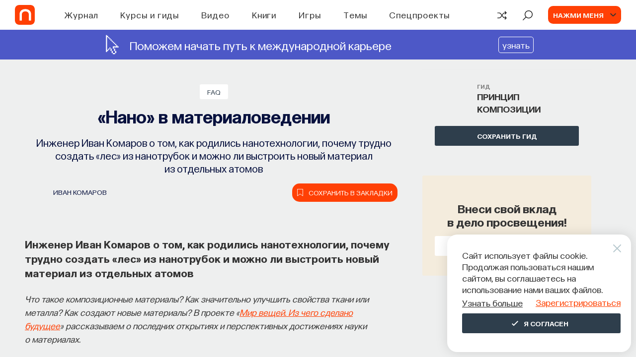

--- FILE ---
content_type: text/html; charset=utf-8
request_url: https://postnauka.org/faq/91856
body_size: 53316
content:
<!DOCTYPE html><html lang="ru"><head>
  <meta charset="utf-8">
  <title>«Нано» в материаловедении — все самое интересное на ПостНауке</title>
  <base href="/">

  <meta name="viewport" content="width=device-width, initial-scale=1">
  <meta name="yandex-verification" content="e994fe5c6a1a03ee">

  <link rel="preload" href="assets/fonts/SourceSansPro/SourceSansPro-Bold.woff2" as="font" type="font/woff2" crossorigin="anonymous">
  <link rel="preload" href="assets/fonts/SourceSansPro/SourceSansPro-Light.woff2" as="font" type="font/woff2" crossorigin="anonymous">
  <link rel="preload" href="assets/fonts/SourceSansPro/SourceSansPro-Regular.woff2" as="font" type="font/woff2" crossorigin="anonymous">
  <link rel="preload" href="assets/fonts/SourceSansPro/SourceSansPro-SemiBold.woff2" as="font" type="font/woff2" crossorigin="anonymous">
  <link rel="preload" href="assets/fonts/Postnauka/Postnauka-Regular.woff2" as="font" type="font/woff2" crossorigin="anonymous">
  <link rel="preload" href="assets/fonts/Postnauka/Postnauka-Bold.woff2" as="font" type="font/woff2" crossorigin="anonymous">
  <!-- <link rel="preload" href="assets/fonts/Roboto/Roboto-Bold.woff2" as="font" type="font/woff2" crossorigin="anonymous">
  <link rel="preload" href="assets/fonts/Roboto/Roboto-Regular.woff2" as="font" type="font/woff2" crossorigin="anonymous"> -->

  <!-- <link rel="preconnect" href="https://www.google-analytics.com"> -->
  <link rel="preconnect" href="https://mc.yandex.ru">

  <link rel="preload" href="flatpickr.css" as="style">
  <link rel="preload" href="ng-select-default-theme.css" as="style">
  <link rel="preload" href="libs.css" as="style">
  <link rel="preload" href="not-critical.css" as="style">

  <!-- Global site tag (gtag.js) - Google Analytics -->
  <!-- <script async src="https://www.googletagmanager.com/gtag/js?id=G-DD1M1WC5BY"></script>
  <script>
    window.dataLayer = window.dataLayer || [];
    function gtag(){dataLayer.push(arguments);}
    gtag('js', new Date());
    gtag('config', 'G-DD1M1WC5BY');
  </script> -->

  <!-- Global site tag (gtag.js) - Google Analytics -->

<link rel="stylesheet" href="styles.9f78816af86fd4ba9992.css"><style ng-transition="client-app">[_nghost-sc0] {
        
        display: flex;
        flex-direction: column;
        flex-grow: 1;
        flex-shrink: 0;
      }</style><style ng-transition="client-app">[_nghost-sc40] {
  display: flex;
  flex-direction: column;
  justify-content: space-between;
  min-height: 100vh;
}
.v-content[_ngcontent-sc40] {
  position: relative;
}
@media screen and (max-width: 767px) {
  .v-content[_ngcontent-sc40] {
    min-height: 530px;
  }
}
.v-content__post[_ngcontent-sc40] {
  padding-top: 20px;
  background-color: #eeefef;
}
@media screen and (max-width: 767px) {
  .v-content__post[_ngcontent-sc40] {
    background-color: #eeefef;
  }
}
.v-content__module[_ngcontent-sc40], .v-content__module-custom[_ngcontent-sc40] {
  padding-top: 50px;
  background-color: #eeefef;
}
@media screen and (max-width: 1199px) {
  .v-content__module[_ngcontent-sc40], .v-content__module-custom[_ngcontent-sc40] {
    padding-top: 50px;
  }
}
.v-content__quiz[_ngcontent-sc40], .v-content__quiz-custom[_ngcontent-sc40] {
  padding-top: 50px;
  background-color: #f9f8f5;
}
.v-content__contribute[_ngcontent-sc40] {
  margin-top: 80px;
}
@media screen and (max-width: 767px) {
  .v-content__contribute[_ngcontent-sc40] {
    margin-top: 50px;
  }
}
.v-content__preloader[_ngcontent-sc40] {
  position: absolute;
  top: 50%;
  left: 50%;
  transform: translate(-50%, -50%);
}
.v-content__footer[_ngcontent-sc40] {
  margin: 44px auto 0;
  padding: 0 20px 44px;
  max-width: 1220px;
}
.v-content__donate-form[_ngcontent-sc40] {
  padding-top: 60px;
}
.v-content__scroll-top[_ngcontent-sc40] {
  position: fixed;
  right: 30px;
  bottom: 30px;
  z-index: 950;
}
.progressbar[_ngcontent-sc40] {
  position: fixed;
  bottom: 0;
  z-index: 1000;
  height: 4px;
  background-color: #ff4005;
  will-change: width;
}
.v-content__observer[_ngcontent-sc40] {
  position: absolute;
  bottom: 100px;
  width: 100%;
  z-index: 500;
}</style><style ng-transition="client-app">.header-index[_ngcontent-sc2] {
  position: fixed;
  top: 0;
  left: 0;
  z-index: 999;
  width: 100%;
  background-color: #fff;
}
.m-header__wrapper[_ngcontent-sc2] {
  position: relative;
  display: flex;
  justify-content: space-between;
  align-items: center;
  margin: 0 auto;
  padding: 0 30px;
  height: 60px;
  background-color: #fff;
}
@media screen and (max-width: 1199px) {
  .m-header__wrapper[_ngcontent-sc2] {
    padding: 0 20px;
    height: 58px;
  }
}
.m-header__column[_ngcontent-sc2] {
  display: flex;
  align-items: center;
}
@media screen and (max-width: 1199px) {
  .m-header__column--right[_ngcontent-sc2] {
    display: flex;
  }
}
.m-header__holder[_ngcontent-sc2] {
  position: relative;
  display: block;
  width: 40px;
  height: 40px;
  margin-right: 35px;
  overflow: hidden;
  border-radius: 8px;
}
@media screen and (max-width: 1199px) {
  .m-header__holder[_ngcontent-sc2] {
    width: 36px;
    height: 36px;
    border-radius: 5px;
  }
}
.m-header__holder-wrapper[_ngcontent-sc2] {
  width: 40px;
  height: 40px;
  overflow: hidden;
  border-radius: 8px;
  background-color: #ff4005;
}
.m-header__holder-wrapper--animatedd[_ngcontent-sc2] {
  -webkit-animation: logo-reverse 600ms cubic-bezier(0, 0, 0, 1);
          animation: logo-reverse 600ms cubic-bezier(0, 0, 0, 1);
}
.m-header__holder-wrapper--animatedd[_ngcontent-sc2]   .m-header__logo-wrapper[_ngcontent-sc2] {
  -webkit-animation: logo-wrapper-reverse 600ms cubic-bezier(0, 0, 0, 1);
          animation: logo-wrapper-reverse 600ms cubic-bezier(0, 0, 0, 1);
}
@media screen and (max-width: 1199px) {
  .m-header__holder-wrapper--animatedd[_ngcontent-sc2] {
    -webkit-animation: logo-reverse-mobile 600ms cubic-bezier(0, 0, 0, 1);
            animation: logo-reverse-mobile 600ms cubic-bezier(0, 0, 0, 1);
  }
}
@media screen and (max-width: 767px) {
  .m-header__holder-wrapper--animatedd[_ngcontent-sc2] {
    -webkit-animation: none;
            animation: none;
  }
  .m-header__holder-wrapper--animatedd[_ngcontent-sc2]   .m-header__logo-wrapper[_ngcontent-sc2] {
    -webkit-animation: none;
            animation: none;
  }
}
@media screen and (max-width: 1199px) {
  .m-header__holder-wrapper[_ngcontent-sc2] {
    width: 36px;
    height: 36px;
    border-radius: 5px;
  }
}
.m-header__holder-wrapper---hover[_ngcontent-sc2], .m-header__holder-wrapper---hover[_ngcontent-sc2]:hover {
  -webkit-animation: none;
          animation: none;
}
.m-header__holder-wrapper---hover[_ngcontent-sc2]   .m-header__logo-wrapper[_ngcontent-sc2], .m-header__holder-wrapper---hover[_ngcontent-sc2]:hover   .m-header__logo-wrapper[_ngcontent-sc2] {
  left: -100%;
  -webkit-animation: none;
          animation: none;
}
@media screen and (max-width: 767px) {
  .m-header__holder-wrapper---hover[_ngcontent-sc2]   .m-header__logo-wrapper[_ngcontent-sc2], .m-header__holder-wrapper---hover[_ngcontent-sc2]:hover   .m-header__logo-wrapper[_ngcontent-sc2] {
    left: 0;
  }
}
@media screen and (max-width: 767px) {
  .m-header__logo-wrapper---animated-mobile[_ngcontent-sc2], .m-header__logo-wrapper---mobile-initial-animated[_ngcontent-sc2] {
    -webkit-animation: logo-mobile-vertical 600ms ease-in-out forwards !important;
            animation: logo-mobile-vertical 600ms ease-in-out forwards !important;
  }
}
@media screen and (max-width: 767px) {
  .m-header__logo-wrapper---animated-mobile[_ngcontent-sc2]   .m-header__logo--new[_ngcontent-sc2] {
    margin-top: 0;
    margin-bottom: -2px;
  }
}
.m-header__logo-wrapper[_ngcontent-sc2] {
  position: absolute;
  top: 0;
  left: 0;
  display: flex;
  align-items: center;
  justify-content: center;
  height: 100%;
  width: 100%;
}
@media screen and (max-width: 767px) {
  .m-header__logo-wrapper[_ngcontent-sc2] {
    flex-direction: column;
    width: 100%;
    height: 100%;
  }
}
@media screen and (max-width: 767px) {
  .m-header__logo-wrapper---mobile-initial[_ngcontent-sc2], .m-header__logo-wrapper---mobile-initial-animated[_ngcontent-sc2] {
    flex-direction: column-reverse;
  }
  .m-header__logo-wrapper---mobile-initial[_ngcontent-sc2]   .m-header__logo[_ngcontent-sc2], .m-header__logo-wrapper---mobile-initial-animated[_ngcontent-sc2]   .m-header__logo[_ngcontent-sc2] {
    margin-top: -2px;
    margin-bottom: 0;
  }
}
.m-header__logo--new[_ngcontent-sc2] {
  margin-right: -2px;
}
@media screen and (max-width: 1199px) {
  .m-header__logo--new[_ngcontent-sc2] {
    margin-right: -1px;
  }
}
@media screen and (max-width: 767px) {
  .m-header__logo--new[_ngcontent-sc2] {
    margin-right: 0;
  }
}
.m-header__logo--old[_ngcontent-sc2] {
  margin-top: -1px;
  margin-right: -1px;
}
@media screen and (max-width: 1199px) {
  .m-header__logo--old[_ngcontent-sc2] {
    margin-top: 0;
    margin-right: 0;
    margin-bottom: 0;
  }
}
@media screen and (max-width: 767px) {
  .m-header__logo--old[_ngcontent-sc2] {
    margin-bottom: -2px;
  }
}
.m-header__navigation[_ngcontent-sc2] {
  margin-left: 65px;
}
@media screen and (max-width: 1600px) {
  .m-header__navigation[_ngcontent-sc2] {
    margin-left: 25px;
  }
}
@media screen and (max-width: 1220px) {
  .m-header__navigation[_ngcontent-sc2] {
    margin-left: 20px;
  }
}
@media screen and (max-width: 1199px) {
  .m-header__navigation[_ngcontent-sc2] {
    display: none;
  }
}
.m-header__actions[_ngcontent-sc2] {
  display: flex;
}
.m-header__explore[_ngcontent-sc2] {
  margin-left: 30px;
}
.m-header__user[_ngcontent-sc2] {
  margin-left: 30px;
}
.m-header__menu[_ngcontent-sc2] {
  position: fixed;
  top: 60px;
  left: 0;
  z-index: -1;
  visibility: hidden;
  width: 100%;
  border-top: 1px solid #e5e5e5;
  background-color: #fff;
  opacity: 0;
  transition-timing-function: cubic-bezier(0.55, 0.31, 0.15, 0.93);
  transition-duration: 0.2s;
  transition-property: transform, opacity, visibility;
  transform: translateY(-100%);
}
@media screen and (max-width: 1199px) {
  .m-header__menu[_ngcontent-sc2] {
    top: 58px;
  }
}
.m-header__menu--search[_ngcontent-sc2] {
  padding: 25px 0 26px;
}
.m-header__menu--mobile[_ngcontent-sc2] {
  overflow-x: hidden;
  overflow-y: scroll;
  padding: 60px 20px;
  max-height: calc(100% - 58px);
}
.m-header__menu--visible[_ngcontent-sc2] {
  visibility: visible;
  opacity: 1;
  transform: translateY(0);
}
.m-header__mobile[_ngcontent-sc2] {
  display: none;
}
@media screen and (max-width: 1199px) {
  .m-header__mobile[_ngcontent-sc2] {
    display: flex;
    align-items: center;
  }
}
.m-header__avatar[_ngcontent-sc2] {
  display: flex;
  justify-content: center;
  align-items: center;
  width: 0;
  height: 36px;
  border-radius: 8px;
}
.m-header__avatar--authenticated[_ngcontent-sc2] {
  background-color: #f1f1f1;
}
.m-header__icon[_ngcontent-sc2] {
  width: 100%;
  height: 100%;
  background-image: url("/assets/img/icons/user-icon-new.svg");
  background-position: center;
  background-size: cover;
  background-repeat: no-repeat;
}
.m-header__icon[_ngcontent-sc2]:hover {
  cursor: pointer;
}
.m-header__burger[_ngcontent-sc2] {
  margin-left: 20px;
}
.inner[_ngcontent-sc2] {
  background-color: #fff;
}
.inner__header[_ngcontent-sc2] {
  display: flex;
  justify-content: space-between;
  align-items: center;
  padding: 0 20px;
  min-height: 58px;
  font-family: Postnauka, "Source Sans Pro", sans-serif;
}
.inner__arrow[_ngcontent-sc2] {
  width: 32px;
  height: 10px;
}
.inner__caption[_ngcontent-sc2] {
  color: #333;
  text-align: center;
  font-weight: 600;
  font-size: 22px;
  line-height: 1.28;
}
.inner__body[_ngcontent-sc2] {
  padding: 40px 20px;
  border-top: 1px solid #e5e5e5;
}
.inner__themes[_ngcontent-sc2] {
  display: flex;
  flex-wrap: wrap;
}
.inner__theme[_ngcontent-sc2] {
  flex-basis: 25%;
  margin-bottom: 25px;
}
@media screen and (max-width: 991px) {
  .inner__theme[_ngcontent-sc2] {
    flex-basis: 50%;
  }
}
@media screen and (max-width: 575px) {
  .inner__theme[_ngcontent-sc2] {
    flex-basis: 100%;
  }
}
.inner__see-all[_ngcontent-sc2] {
  padding-bottom: 20px;
  width: 100%;
  background-color: #fff;
  box-shadow: 0 -5px 130px 50px #fff;
}
.inner__button[_ngcontent-sc2] {
  margin: 0 auto;
  max-width: 336px;
  width: 100%;
}
.inner__blocks[_ngcontent-sc2] {
  display: flex;
  flex-wrap: wrap;
  margin: 0 -20px;
}
.inner__block[_ngcontent-sc2] {
  flex-basis: 33%;
  margin-bottom: 25px;
  padding: 0 20px 20px;
}
@media screen and (max-width: 991px) {
  .inner__block[_ngcontent-sc2] {
    flex-basis: 50%;
  }
}
@media screen and (max-width: 575px) {
  .inner__block[_ngcontent-sc2] {
    flex-basis: 100%;
    margin-bottom: 0;
  }
}
.inner__search[_ngcontent-sc2] {
  position: absolute;
  top: 50%;
  left: 50%;
  width: 300px;
  color: #333;
  text-align: center;
  font-family: Postnauka, "Source Sans Pro", sans-serif;
  transition: all 1s ease;
  transform: translate(-50%, -50%);
}
.inner__title[_ngcontent-sc2] {
  font-weight: 600;
  font-size: 18px;
  line-height: 1.4;
}
.inner__text[_ngcontent-sc2] {
  display: inline-block;
  margin-top: 10px;
  font-size: 14px;
  line-height: 1.25;
}
@-webkit-keyframes logo {
  0% {
    width: 40px;
  }
  50% {
    width: 35px;
    margin-right: 40px;
  }
  100% {
    width: 40px;
    margin-right: 35px;
  }
}
@keyframes logo {
  0% {
    width: 40px;
  }
  50% {
    width: 35px;
    margin-right: 40px;
  }
  100% {
    width: 40px;
    margin-right: 35px;
  }
}
@-webkit-keyframes logo-reverse {
  0% {
    width: 40px;
  }
  50% {
    width: 35px;
    margin-left: 5px;
  }
  100% {
    width: 40px;
    margin-left: 0;
  }
}
@keyframes logo-reverse {
  0% {
    width: 40px;
  }
  50% {
    width: 35px;
    margin-left: 5px;
  }
  100% {
    width: 40px;
    margin-left: 0;
  }
}
@-webkit-keyframes logo-mobile {
  0% {
    width: 36px;
  }
  50% {
    width: 31px;
    margin-right: 36px;
  }
  100% {
    width: 36px;
    margin-right: 31px;
  }
}
@keyframes logo-mobile {
  0% {
    width: 36px;
  }
  50% {
    width: 31px;
    margin-right: 36px;
  }
  100% {
    width: 36px;
    margin-right: 31px;
  }
}
@-webkit-keyframes logo-reverse-mobile {
  0% {
    width: 36px;
  }
  50% {
    width: 31px;
    margin-left: 5px;
  }
  100% {
    width: 36px;
    margin-left: 0;
  }
}
@keyframes logo-reverse-mobile {
  0% {
    width: 36px;
  }
  50% {
    width: 31px;
    margin-left: 5px;
  }
  100% {
    width: 36px;
    margin-left: 0;
  }
}
@-webkit-keyframes logo-wrapper {
  0% {
    left: 0;
  }
  50% {
    left: calc(-100% - 5px);
  }
  100% {
    left: -100%;
  }
}
@keyframes logo-wrapper {
  0% {
    left: 0;
  }
  50% {
    left: calc(-100% - 5px);
  }
  100% {
    left: -100%;
  }
}
@-webkit-keyframes logo-wrapper-reverse {
  0% {
    left: -100%;
  }
  50% {
    left: 5px;
  }
  100% {
    left: 0;
  }
}
@keyframes logo-wrapper-reverse {
  0% {
    left: -100%;
  }
  50% {
    left: 5px;
  }
  100% {
    left: 0;
  }
}
@-webkit-keyframes logo-mobile-vertical {
  0% {
    top: 0;
  }
  100% {
    top: -100%;
  }
}
@keyframes logo-mobile-vertical {
  0% {
    top: 0;
  }
  100% {
    top: -100%;
  }
}</style><style ng-transition="client-app">.header-banner-height[_ngcontent-sc3] {
  min-height: 60px;
}
.header-banner[_ngcontent-sc3] {
  position: relative;
  overflow: hidden;
  margin-top: 60px;
  display: block;
  text-decoration: none;
}
.banner-content[_ngcontent-sc3] {
  padding: 10px;
  display: flex;
  justify-content: space-evenly;
  align-items: center;
  margin: 0 auto;
}
@media (max-width: 991px) {
  .banner-content[_ngcontent-sc3] {
    text-align: left;
    padding: 15px;
  }
}
.image[_ngcontent-sc3] {
  display: flex;
  width: 40px;
  height: 40px;
  border-radius: 5px;
  margin: 0 15px 0 0;
}
@media (max-width: 991px) {
  .image[_ngcontent-sc3] {
    width: 30px;
    height: 30px;
  }
}
.text-content[_ngcontent-sc3] {
  display: flex;
  align-items: center;
}
.text-content[_ngcontent-sc3]   span[_ngcontent-sc3] {
  font-size: 24px;
  font-weight: 400;
  line-height: 1.15;
  position: relative;
  z-index: 1;
}
@media (max-width: 991px) {
  .text-content[_ngcontent-sc3]   span[_ngcontent-sc3] {
    font-size: 20px;
  }
}
@media (max-width: 600px) {
  .text-content[_ngcontent-sc3]   span[_ngcontent-sc3] {
    font-size: 15px;
  }
}
.banner-link[_ngcontent-sc3] {
  margin-left: 20px;
  font-size: 18px;
  font-weight: 400;
}
.banner-link[_ngcontent-sc3]   img[_ngcontent-sc3] {
  position: relative;
  z-index: 5;
}
.banner-link[_ngcontent-sc3]   span[_ngcontent-sc3] {
  padding: 5px 7px;
  border: 1px solid #fff;
  border-radius: 5px;
}
@media (max-width: 991px) {
  .banner-link[_ngcontent-sc3] {
    display: block;
    font-size: 15px;
    margin-left: 0;
  }
}</style><style ng-transition="client-app">[_nghost-sc7] {
  width: 100%;
}
.mh-search__wrapper[_ngcontent-sc7] {
  margin: 0 auto;
  padding: 0 20px;
  max-width: 1220px;
  font-family: Postnauka, "Source Sans Pro", sans-serif;
}
.mh-search--mobile[_ngcontent-sc7]   .mh-search__wrapper[_ngcontent-sc7] {
  padding: 0;
  max-width: none;
}
.mh-search__form[_ngcontent-sc7] {
  display: flex;
  justify-content: space-between;
  align-items: center;
}
.mh-search__btn[_ngcontent-sc7] {
  display: inline-block;
  width: 24px;
  height: 24px;
  transition-timing-function: ease;
  transition-duration: 0.2s;
  transition-property: fill, color;
  fill: #7f7f7f;
}
.mh-search__btn[_ngcontent-sc7]:hover {
  cursor: pointer;
  fill: #ff4005;
}
.mh-search__btn[_ngcontent-sc7]:active {
  fill: #ff531e;
}
.mh-search--mobile[_ngcontent-sc7]   .mh-search__btn[_ngcontent-sc7] {
  width: 18px;
  height: 18px;
  fill: #333;
}
.mh-search--mobile[_ngcontent-sc7]   .mh-search__btn--close[_ngcontent-sc7] {
  display: none;
}
.mh-search__searchbox[_ngcontent-sc7] {
  display: block;
  padding: 0 20px;
  width: 100%;
  outline: none;
  border: none;
  background-color: transparent;
  color: #333;
  font-size: 18px;
  line-height: 1.28;
}
.mh-search__searchbox[_ngcontent-sc7]::-ms-clear {
  display: none;
}
.mh-search__searchbox[_ngcontent-sc7]::-webkit-input-placeholder {
  color: #abbfc6;
}
.mh-search__searchbox[_ngcontent-sc7]:-moz-placeholder {
  -moz-opacity: 1;
  color: #abbfc6;
}
.mh-search__searchbox[_ngcontent-sc7]::-moz-placeholder {
  -moz-opacity: 1;
  color: #abbfc6;
}
.mh-search__searchbox[_ngcontent-sc7]:-ms-input-placeholder {
  color: #abbfc6;
}
.mh-search--mobile[_ngcontent-sc7]   .mh-search__searchbox[_ngcontent-sc7] {
  font-size: 16px;
}</style><style ng-transition="client-app">.mh-action[_ngcontent-sc9] {
  display: flex;
  align-items: center;
  cursor: pointer;
}
.mh-action[_ngcontent-sc9]:hover   .mh-action__icon[_ngcontent-sc9] {
  color: #ff4005;
}
.mh-action[_ngcontent-sc9]:hover:not(.mh-action--with-text)   .mh-action__holder[_ngcontent-sc9] {
  color: #ff4005;
}
.mh-action[_ngcontent-sc9]:active   .mh-action__icon[_ngcontent-sc9] {
  color: #e83b06;
}
.mh-action[_ngcontent-sc9]:active:not(.mh-action--with-text)   .mh-action__holder[_ngcontent-sc9] {
  color: #e83b06;
}
.mh-action--with-text[_ngcontent-sc9] {
  color: #abbfc6;
}
.mh-action--with-text[_ngcontent-sc9]:hover {
  color: #ff4005;
}
.mh-action__holder[_ngcontent-sc9] {
  display: flex;
  justify-content: center;
  align-items: center;
  width: 22px;
  color: #000;
}
.mh-action--with-text[_ngcontent-sc9]   .mh-action__holder[_ngcontent-sc9] {
  width: auto;
  background-color: transparent;
  color: #abbfc6;
}
.mh-action__icon[_ngcontent-sc9] {
  display: flex;
  justify-content: center;
  align-items: center;
  width: 22px;
  height: 21px;
  line-height: 1;
  transition-timing-function: ease;
  transition-duration: 0.2s;
  transition-property: fill, color;
  fill: currentColor;
}
.mh-action__icon--random-v2[_ngcontent-sc9] {
  padding-top: 3px;
  margin-top: -1px;
}
.mh-action__text[_ngcontent-sc9] {
  margin-left: 12px;
  color: currentColor;
  text-transform: uppercase;
  font-weight: 600;
  font-size: 16px;
  font-family: Postnauka, "Source Sans Pro", sans-serif;
  line-height: 1.28;
  transition: color 0.2s ease;
}</style><style ng-transition="client-app">.mh-user[_ngcontent-sc10] {
  display: flex;
  align-items: center;
  background-color: #ff4005;
  border-radius: 10px;
  padding: 0 10px;
}
.mh-user[_ngcontent-sc10]:hover {
  cursor: pointer;
}
.mh-user__text[_ngcontent-sc10] {
  overflow: hidden;
  max-width: 150px;
  color: #f9f8f5;
  text-transform: uppercase;
  text-overflow: ellipsis;
  white-space: nowrap;
  font-weight: 600;
  font-size: 14px;
  font-family: Postnauka, "Source Sans Pro", sans-serif;
  line-height: 18px;
}
.mh-user__avatar[_ngcontent-sc10] {
  position: relative;
  display: flex;
  flex-shrink: 0;
  justify-content: center;
  align-items: center;
  margin-right: 25px;
  margin-left: 0;
  width: 0;
  height: 36px;
  border-radius: 8px;
  background-color: #f1f1f1;
}
.mh-user__avatar[_ngcontent-sc10]:after {
  position: absolute;
  top: 50%;
  right: -25px;
  width: 12px;
  height: 6px;
  background-image: url("/assets/img/icons/arrow-down-v2.svg");
  background-position: center;
  background-size: cover;
  background-repeat: no-repeat;
  content: "";
  transition: transform 0.15s linear;
  transform: translateY(-50%) rotate(0);
}
.mh-user--active[_ngcontent-sc10]   .mh-user__avatar[_ngcontent-sc10]:after {
  transform: translateY(-50%) rotate(-180deg);
}
.mh-user__icon[_ngcontent-sc10] {
  width: 100%;
  height: 100%;
  background-image: url("/assets/img/icons/user-icon-new.svg");
  background-position: center;
  background-size: cover;
  background-repeat: no-repeat;
}
.user-template__caption[_ngcontent-sc10] {
  color: #2e3e4c;
  font-weight: 600;
  font-size: 24px;
  font-family: Postnauka, "Source Sans Pro", sans-serif;
  line-height: 1.25;
}
.user-template__actions[_ngcontent-sc10] {
  display: flex;
  margin-top: 12px;
}
.user-template__signup[_ngcontent-sc10] {
  margin-left: 5px;
}</style><style ng-transition="client-app">.mh-burger[_ngcontent-sc11] {
  box-sizing: content-box;
  width: 25px;
}
.mh-burger[_ngcontent-sc11]:hover {
  cursor: pointer;
}
.mh-burger__line[_ngcontent-sc11] {
  display: block;
  margin: 6px auto;
  width: 25px;
  height: 2px;
  background-color: #2e3e4c;
  transition-timing-function: ease-in-out;
  transition-duration: 0.3s;
  transition-property: transform, opacity;
}
.mh-burger__line--top[_ngcontent-sc11] {
  margin-top: 0;
}
.mh-burger--open[_ngcontent-sc11]   .mh-burger__line--top[_ngcontent-sc11] {
  transform: translateY(9px) rotate(45deg);
}
.mh-burger--open[_ngcontent-sc11]   .mh-burger__line--middle[_ngcontent-sc11] {
  opacity: 0;
}
.mh-burger__line--bottom[_ngcontent-sc11] {
  margin-bottom: 0;
}
.mh-burger--open[_ngcontent-sc11]   .mh-burger__line--bottom[_ngcontent-sc11] {
  transform: translateY(-7px) rotate(-45deg);
}</style><style ng-transition="client-app">.mh-menu[_ngcontent-sc12] {
  background-color: #fff;
  font-family: Postnauka, "Source Sans Pro", sans-serif;
}
.mh-menu__list[_ngcontent-sc12] {
  list-style-type: none;
}
.mh-menu__item[_ngcontent-sc12] {
  position: relative;
}
.mh-menu__item--sub[_ngcontent-sc12]:after {
  position: absolute;
  top: 50%;
  right: 0;
  width: 9px;
  height: 15px;
  background-image: url("/assets/img/icons/arrow-right.svg");
  background-position: center;
  background-size: contain;
  background-repeat: no-repeat;
  content: "";
  transform: translateY(-50%);
}
.mh-menu__link[_ngcontent-sc12] {
  color: #333;
  font-size: 24px;
  line-height: 1.25;
}
.mh-menu__header[_ngcontent-sc12] {
  display: flex;
}
.mh-menu__actions[_ngcontent-sc12] {
  margin-top: 30px;
  padding: 30px 0;
  border-top: 1px solid #e5e5e5;
}
.mh-menu__random[_ngcontent-sc12] {
  margin-top: 15px;
}
.mh-menu__wrapper[_ngcontent-sc12] {
  margin: 0 auto;
  max-width: 375px;
  width: 100%;
}
.mh-menu__auth[_ngcontent-sc12] {
  margin: 0 -20px;
  padding: 30px 20px;
  border-radius: 5px 5px 0 0;
  background-color: #f9f8f5;
}
.mh-menu__signup[_ngcontent-sc12] {
  margin-top: 15px;
}
.mh-menu__profile[_ngcontent-sc12] {
  margin-top: 20px;
  padding-top: 25px;
  border-top: 1px solid #e5e5e5;
}
.mh-menu__avatar[_ngcontent-sc12] {
  display: flex;
  justify-content: center;
  align-items: center;
  width: 36px;
  height: 36px;
  border-radius: 8px;
  background-color: #f1f1f1;
}
.mh-menu__icon[_ngcontent-sc12] {
  width: 100%;
  height: 100%;
  background-image: url("/assets/img/icons/user-icon-new.svg");
  background-position: center;
  background-size: cover;
  background-repeat: no-repeat;
}
.mh-menu__user[_ngcontent-sc12] {
  display: flex;
  align-items: center;
}
.mh-menu__info[_ngcontent-sc12] {
  margin-left: 10px;
}
.mh-menu__name[_ngcontent-sc12] {
  color: #333;
  text-transform: uppercase;
  font-weight: 600;
  font-size: 16px;
  line-height: 1.25;
}
.mh-menu__tip[_ngcontent-sc12] {
  color: #9f9b92;
  font-size: 14px;
  line-height: 1.28;
}</style><style ng-transition="client-app">.mh-modal__wrapper[_ngcontent-sc13] {
  width: 100%;
  font-family: Postnauka, "Source Sans Pro", sans-serif;
}
.mh-modal__content[_ngcontent-sc13] {
  padding: 75px 45px 90px;
}
@media screen and (max-width: 639px) {
  .mh-modal__content[_ngcontent-sc13] {
    display: flex;
    justify-content: center;
    align-items: center;
    padding: 25px 80px;
    height: calc(100% - 100px);
  }
}
@media screen and (max-width: 479px) {
  .mh-modal__content[_ngcontent-sc13] {
    padding: 25px 40px;
  }
}
@media screen and (max-width: 360px) {
  .mh-modal__content[_ngcontent-sc13] {
    padding: 25px 20px;
  }
}
.mh-modal__actions[_ngcontent-sc13] {
  display: flex;
  justify-content: space-between;
  width: 100%;
}
.mh-modal__tab[_ngcontent-sc13] {
  flex-basis: 50%;
  text-align: center;
  font-weight: 700;
  font-size: 18px;
  line-height: 1;
}
@media screen and (max-width: 479px) {
  .mh-modal__tab[_ngcontent-sc13] {
    font-size: 16px;
  }
}
.mh-modal__choose[_ngcontent-sc13] {
  display: none;
}
.mh-modal__label[_ngcontent-sc13] {
  display: block;
  padding: 35px 0;
  border-radius: 0 0 0 8px;
  background-color: #f6f6f6;
  color: #212121;
  transition: color 0.2s ease, background-color 0.35s cubic-bezier(0.55, 0.31, 0.15, 0.93);
}
.mh-modal__label[_ngcontent-sc13]:hover {
  color: #ff4005;
  cursor: pointer;
}
.mh-modal__label--left[_ngcontent-sc13] {
  border-radius: 0 0 8px 0;
}
.mh-modal__choose[_ngcontent-sc13]:checked    + .mh-modal__label[_ngcontent-sc13] {
  background-color: #fff;
}
.mh-modal__close[_ngcontent-sc13] {
  position: absolute;
  top: -30px;
  right: -30px;
}
@media screen and (max-width: 639px) {
  .mh-modal__close[_ngcontent-sc13] {
    display: none;
  }
}
.mh-modal__icon[_ngcontent-sc13] {
  width: 20px;
  height: 20px;
  transition: fill 0.2s;
  fill: #fff;
}
.mh-modal__icon[_ngcontent-sc13]:hover {
  cursor: pointer;
  fill: #d8d8d8;
}
.mh-modal__close[_ngcontent-sc13] {
  width: 20px;
  height: 20px;
  cursor: pointer;
  transition: fill 0.2s ease;
  fill: #fff;
}
.mh-modal__close[_ngcontent-sc13]:hover {
  fill: #ccc;
}</style><style ng-transition="client-app">.confirm[_ngcontent-sc14] {
  position: relative;
  margin: 0 auto;
  padding: 46px 24px 24px;
  min-height: 220px;
  border-radius: 5px;
  background-color: #f4ecdd;
  text-align: center;
  font-family: Postnauka, "Source Sans Pro", sans-serif;
}
@media screen and (max-width: 479px) {
  .confirm[_ngcontent-sc14] {
    padding: 55px 17px;
  }
}
.confirm__close[_ngcontent-sc14] {
  position: absolute;
  top: 20px;
  right: 20px;
  width: 16px;
  height: 16px;
  opacity: 0.4;
  cursor: pointer;
}
.confirm__container[_ngcontent-sc14] {
  margin: 0 auto;
  max-width: 360px;
}
.confirm__title[_ngcontent-sc14] {
  margin-bottom: 20px;
  color: #333;
  font-weight: 600;
  font-size: 24px;
  line-height: 1.25;
}
@media screen and (max-width: 479px) {
  .confirm__title[_ngcontent-sc14] {
    margin-bottom: 15px;
  }
}
.confirm__actions[_ngcontent-sc14] {
  display: flex;
  justify-content: center;
  align-items: center;
}
@media screen and (max-width: 479px) {
  .confirm__actions[_ngcontent-sc14] {
    flex-direction: column;
    align-items: stretch;
  }
}
.confirm__button[_ngcontent-sc14] {
  margin-right: 8px;
  margin-left: 8px;
}
@media screen and (max-width: 479px) {
  .confirm__button[_ngcontent-sc14] {
    margin: 5px 0;
  }
}</style><style ng-transition="client-app">[_nghost-sc19] {
  width: 100%;
  height: 100%;
}
[_nghost-sc19]   svg[_ngcontent-sc19] {
  width: inherit;
  height: inherit;
  transition: inherit;
}</style><style ng-transition="client-app">.button[_ngcontent-sc16] {
  display: inline-block;
  padding-top: 4px;
  border: none;
  border-radius: 3px;
  background-color: #ff4005;
  color: #fff;
  text-align: center;
  text-transform: uppercase;
  font-weight: 600;
  font-size: 14px;
  font-family: Postnauka, "Source Sans Pro", sans-serif;
  transition: background-color 0.2s ease;
}
.button[_ngcontent-sc16]:hover {
  background-color: #e63a05;
  cursor: pointer;
}
.button[_ngcontent-sc16]:active {
  background-color: #ff531e;
}
.button__icon[_ngcontent-sc16] {
  display: none;
  margin-right: 10px;
  width: 14px;
  height: 11px;
}
.button--large[_ngcontent-sc16] {
  padding: 0 35px;
  height: 50px;
  font-size: 16px;
  line-height: 50px;
}
@media screen and (max-width: 360px) {
  .button--large[_ngcontent-sc16] {
    padding: 0 15px;
  }
}
.button--medium[_ngcontent-sc16] {
  padding: 0 20px;
  height: 40px;
  font-size: 14px;
  line-height: 40px;
}
.button--small[_ngcontent-sc16] {
  padding: 0 25px;
  height: 35px;
  font-size: 14px;
  line-height: 35px;
}
.button--stretched[_ngcontent-sc16] {
  display: block;
  padding-right: 15px;
  padding-left: 15px;
  width: 100%;
}
.button--disabled[_ngcontent-sc16] {
  cursor: default;
  pointer-events: none;
}
.dark-theme[_nghost-sc16]   .button[_ngcontent-sc16], .dark-theme   [_nghost-sc16]   .button[_ngcontent-sc16] {
  background-color: #2e3e4c;
}
.dark-theme[_nghost-sc16]   .button[_ngcontent-sc16]:hover, .dark-theme   [_nghost-sc16]   .button[_ngcontent-sc16]:hover {
  background-color: #4b5f73;
}
.dark-theme[_nghost-sc16]   .button[_ngcontent-sc16]:active, .dark-theme   [_nghost-sc16]   .button[_ngcontent-sc16]:active {
  background-color: #212a33;
}
.with-checkmark[_nghost-sc16]   .button[_ngcontent-sc16], .with-checkmark   [_nghost-sc16]   .button[_ngcontent-sc16] {
  display: inline-flex;
  justify-content: center;
  align-items: center;
  padding-right: 25px;
  padding-left: 20px;
}
.with-checkmark[_nghost-sc16]   .button__icon[_ngcontent-sc16], .with-checkmark   [_nghost-sc16]   .button__icon[_ngcontent-sc16] {
  display: inline-block;
}
.white-theme[_nghost-sc16]   .button[_ngcontent-sc16], .white-theme   [_nghost-sc16]   .button[_ngcontent-sc16] {
  background-color: #fff;
  color: #333;
}
.white-theme[_nghost-sc16]   .button[_ngcontent-sc16]:hover, .white-theme   [_nghost-sc16]   .button[_ngcontent-sc16]:hover {
  background-color: #e63a05;
  color: #fff;
}
.white-theme[_nghost-sc16]   .button[_ngcontent-sc16]:active, .white-theme   [_nghost-sc16]   .button[_ngcontent-sc16]:active {
  background-color: #ff531e;
  color: #fff;
}
.sand-theme[_nghost-sc16]   .button[_ngcontent-sc16], .sand-theme   [_nghost-sc16]   .button[_ngcontent-sc16] {
  background-color: #f5edde;
  color: #333;
}
.sand-theme[_nghost-sc16]   .button[_ngcontent-sc16]:hover, .sand-theme   [_nghost-sc16]   .button[_ngcontent-sc16]:hover {
  background-color: #e63a05;
  color: #fff;
}
.sand-theme[_nghost-sc16]   .button[_ngcontent-sc16]:active, .sand-theme   [_nghost-sc16]   .button[_ngcontent-sc16]:active {
  background-color: #ff531e;
  color: #fff;
}
.transparent-theme[_nghost-sc16]   .button[_ngcontent-sc16], .transparent-theme   [_nghost-sc16]   .button[_ngcontent-sc16] {
  background-color: transparent;
  color: #333;
  font-weight: 400;
}
.transparent-theme[_nghost-sc16]   .button[_ngcontent-sc16]:hover, .transparent-theme   [_nghost-sc16]   .button[_ngcontent-sc16]:hover {
  background-color: #ff4005;
  color: #fff;
}
.transparent-theme[_nghost-sc16]   .button[_ngcontent-sc16]:active, .transparent-theme   [_nghost-sc16]   .button[_ngcontent-sc16]:active {
  background-color: #ff531e;
  color: #fff;
}
.grey-theme[_nghost-sc16]   .button[_ngcontent-sc16], .grey-theme   [_nghost-sc16]   .button[_ngcontent-sc16] {
  background-color: #abbfc6;
  color: #fff;
  font-weight: 400;
}
.grey-theme[_nghost-sc16]   .button[_ngcontent-sc16]:hover, .grey-theme   [_nghost-sc16]   .button[_ngcontent-sc16]:hover {
  background-color: #4b5f73;
}
.grey-theme[_nghost-sc16]   .button[_ngcontent-sc16]:active, .grey-theme   [_nghost-sc16]   .button[_ngcontent-sc16]:active {
  background-color: #4b5f73;
}</style><link rel="canonical" href="https://postnauka.org/faq/91856"><style ng-transition="client-app">[_nghost-sc6]   a[_ngcontent-sc6] {
  color: #abbfc6;
  transition: all 0.3s;
}
[_nghost-sc6]   ahover[_ngcontent-sc6] {
  color: #fff;
}
[_nghost-sc6]   .footer__top[_ngcontent-sc6] {
  width: 100%;
}
@media (max-width: 500px) {
  [_nghost-sc6]   .footer__top[_ngcontent-sc6] {
    display: flex;
  }
}
[_nghost-sc6]   .footer-btn[_ngcontent-sc6] {
  display: block;
  width: 100%;
  background-color: #eb6539;
  color: #fff;
  text-align: center;
  text-transform: uppercase;
  letter-spacing: 1.5px;
  font-size: 18px;
  font-family: "Source Sans Pro", sans-serif;
  line-height: 50px;
  transition: all 0.4s;
}
[_nghost-sc6]   .footer-btnhover[_ngcontent-sc6] {
  background-color: #ba4212;
}
@media (max-width: 768px) {
  [_nghost-sc6]   .footer-btn[_ngcontent-sc6] {
    font-size: 14px;
    line-height: 40px;
  }
}
[_nghost-sc6]   .footer__subscribe[_ngcontent-sc6] {
  padding: 28px 0;
  background-color: #ff4005;
  max-width: 100%;
}
[_nghost-sc6]   .footer__subscribe[_ngcontent-sc6]   .wrapper[_ngcontent-sc6] {
  display: flex;
  display: -ms-flexbox;
  justify-content: space-between;
  align-items: flex-end;
  -webkit-box-pack: justify;
  -webkit-justify-content: space-between;
  -ms-flex-pack: justify;
  -webkit-align-items: flex-end;
  -ms-flex-align: flex-end;
}
@media (max-width: 1210px) {
  [_nghost-sc6]   .footer__subscribe[_ngcontent-sc6]   .wrapper[_ngcontent-sc6] {
    padding: 0 20px;
  }
}
@media (max-width: 600px) {
  [_nghost-sc6]   .footer__subscribe[_ngcontent-sc6]   .wrapper[_ngcontent-sc6] {
    display: block;
  }
}
[_nghost-sc6]   .footer__subscribe--text[_ngcontent-sc6] {
  padding-right: 20px;
  max-width: 58%;
  color: #fff;
  letter-spacing: normal;
  font-size: 21px;
  font-family: Postnauka "Source Sans Pro", sans-serif;
  line-height: normal;
}
@media (max-width: 768px) {
  [_nghost-sc6]   .footer__subscribe--text[_ngcontent-sc6] {
    font-size: 12px;
  }
}
@media (max-width: 600px) {
  [_nghost-sc6]   .footer__subscribe--text[_ngcontent-sc6] {
    font-size: 23px;
    line-height: 1.35;
    margin: 0 0 20px;
    max-width: 100%;
  }
}
[_nghost-sc6]   .footer__subscribe--title[_ngcontent-sc6] {
  font-weight: 600;
  font-size: 18px;
}
@media (max-width: 768px) {
  [_nghost-sc6]   .footer__subscribe--title[_ngcontent-sc6] {
    font-size: 15px;
  }
}
[_nghost-sc6]   .footer__subscribe--form[_ngcontent-sc6] {
  max-width: 50%;
  width: 420px;
  height: 100%;
}
@media (max-width: 600px) {
  [_nghost-sc6]   .footer__subscribe--form[_ngcontent-sc6] {
    max-width: 100%;
  }
}
[_nghost-sc6]   .footer__subscribe--form[_ngcontent-sc6]   form[_ngcontent-sc6] {
  width: 100%;
}
[_nghost-sc6]   .footer__subscribe--form[_ngcontent-sc6]   .form-item[_ngcontent-sc6] {
  position: relative;
  height: 40px;
  border-radius: 4px;
  background-color: #fff;
}
@media (max-width: 768px) {
  [_nghost-sc6]   .footer__subscribe--form[_ngcontent-sc6]   .form-item[_ngcontent-sc6] {
    height: auto;
  }
}
[_nghost-sc6]   .footer__subscribe--form[_ngcontent-sc6]   input[_ngcontent-sc6] {
  display: block;
  padding-left: 19px;
  width: calc(100% - 130px);
  height: 40px;
  border: none;
  border-radius: 4px;
  color: #9b9b9b;
  font-size: 16px;
  font-family: "Source Sans Pro", sans-serif;
}
@media (max-width: 768px) {
  [_nghost-sc6]   .footer__subscribe--form[_ngcontent-sc6]   input[_ngcontent-sc6] {
    font-size: 21px;
  }
}
[_nghost-sc6]   .footer__subscribe--form[_ngcontent-sc6]   .form-btn[_ngcontent-sc6] {
  position: absolute;
  top: 0;
  right: 0;
  padding: 0;
  width: 129px;
  height: 100%;
  border: none;
  border-top-right-radius: 4px;
  border-bottom-right-radius: 4px;
  background-color: #eb6539;
  color: #fff;
  text-transform: uppercase;
  letter-spacing: 1px;
  font-size: 14px;
  font-family: "Source Sans Pro", sans-serif;
}
@media (max-width: 768px) {
  [_nghost-sc6]   .footer__subscribe--form[_ngcontent-sc6]   .form-btn[_ngcontent-sc6] {
    font-size: 15px;
  }
}
[_nghost-sc6]   .footer__bottom[_ngcontent-sc6] {
  background-color: #4a4a7a;
  font-family: "Source Sans Pro", sans-serif;
}
@media (max-width: 1210px) {
  [_nghost-sc6]   .footer__bottom[_ngcontent-sc6]   .wrapper[_ngcontent-sc6] {
    padding: 0 20px;
  }
}
@media (max-width: 768px) {
  [_nghost-sc6]   .footer__bottom[_ngcontent-sc6]   .agreement[_ngcontent-sc6] {
    display: block;
    font-size: 11px;
  }
}
[_nghost-sc6]   .footer__bottom--item[_ngcontent-sc6] {
  display: flex;
  display: -ms-flexbox;
  justify-content: space-between;
  align-items: center;
  padding: 15px 0 18px;
  width: 100%;
  border-bottom: 1px solid #4a4a4a;
  -webkit-box-pack: justify;
  -webkit-justify-content: space-between;
  -ms-flex-pack: justify;
  -webkit-align-items: center;
  -ms-flex-align: center;
}
[_nghost-sc6]   .footer__bottom--itemfirst-child[_ngcontent-sc6] {
  padding: 24px 0 20px;
}
@media (max-width: 500px) {
  [_nghost-sc6]   .footer__bottom--itemfirst-child[_ngcontent-sc6] {
    padding: 28px 0 25px;
  }
}
[_nghost-sc6]   .footer__bottom--itemlast-child[_ngcontent-sc6] {
  display: block;
  border-bottom: none;
}
@media (max-width: 500px) {
  [_nghost-sc6]   .footer__bottom--item[_ngcontent-sc6] {
    justify-content: flex-start;
    padding: 14px 0 16px;
  }
}
[_nghost-sc6]   .footer__bottom[_ngcontent-sc6]   .logo[_ngcontent-sc6] {
  display: block;
  margin-right: 19px;
}
@media (max-width: 768px) {
  [_nghost-sc6]   .footer__bottom[_ngcontent-sc6]   .logo[_ngcontent-sc6] {
    margin-right: 10px;
    height: 25px;
  }
  [_nghost-sc6]   .footer__bottom[_ngcontent-sc6]   .logo[_ngcontent-sc6]   img[_ngcontent-sc6] {
    width: 25px;
  }
}
@media (max-width: 500px) {
  [_nghost-sc6]   .footer__bottom[_ngcontent-sc6]   .logo[_ngcontent-sc6] {
    margin-right: 10px;
  }
}
[_nghost-sc6]   .footer__bottom[_ngcontent-sc6]   .nav[_ngcontent-sc6], [_nghost-sc6]   .footer__bottom[_ngcontent-sc6]   .nav-block[_ngcontent-sc6], [_nghost-sc6]   .footer__bottom[_ngcontent-sc6]   .socials[_ngcontent-sc6] {
  display: flex;
  display: -ms-flexbox;
  align-items: center;
  -webkit-align-items: center;
  -ms-flex-align: center;
}
[_nghost-sc6]   .footer__bottom[_ngcontent-sc6]   .nav-list[_ngcontent-sc6], [_nghost-sc6]   .footer__bottom[_ngcontent-sc6]   .nav-block-list[_ngcontent-sc6], [_nghost-sc6]   .footer__bottom[_ngcontent-sc6]   .socials-list[_ngcontent-sc6] {
  display: flex;
  display: -ms-flexbox;
  list-style-type: none;
}
[_nghost-sc6]   .footer__bottom[_ngcontent-sc6]   .nav-list__item[_ngcontent-sc6], [_nghost-sc6]   .footer__bottom[_ngcontent-sc6]   .nav-block-list__item[_ngcontent-sc6], [_nghost-sc6]   .footer__bottom[_ngcontent-sc6]   .socials-list__item[_ngcontent-sc6] {
  margin-right: 15px;
}
[_nghost-sc6]   .footer__bottom[_ngcontent-sc6]   .nav-list__itemlast-child[_ngcontent-sc6], [_nghost-sc6]   .footer__bottom[_ngcontent-sc6]   .nav-block-list__itemlast-child[_ngcontent-sc6], [_nghost-sc6]   .footer__bottom[_ngcontent-sc6]   .socials-list__itemlast-child[_ngcontent-sc6] {
  margin-right: 0;
}
@media (max-width: 768px) {
  [_nghost-sc6]   .footer__bottom[_ngcontent-sc6]   .nav-list__item[_ngcontent-sc6], [_nghost-sc6]   .footer__bottom[_ngcontent-sc6]   .nav-block-list__item[_ngcontent-sc6], [_nghost-sc6]   .footer__bottom[_ngcontent-sc6]   .socials-list__item[_ngcontent-sc6] {
    margin-right: 10px;
  }
}
[_nghost-sc6]   .footer__bottom[_ngcontent-sc6]   .nav-list__link[_ngcontent-sc6], [_nghost-sc6]   .footer__bottom[_ngcontent-sc6]   .nav-block-list__link[_ngcontent-sc6], [_nghost-sc6]   .footer__bottom[_ngcontent-sc6]   .socials-list__link[_ngcontent-sc6] {
  letter-spacing: normal;
  font-size: 16px;
}
@media (max-width: 768px) and (min-width: 501px) {
  [_nghost-sc6]   .footer__bottom[_ngcontent-sc6]   .nav-list__link[_ngcontent-sc6], [_nghost-sc6]   .footer__bottom[_ngcontent-sc6]   .nav-block-list__link[_ngcontent-sc6], [_nghost-sc6]   .footer__bottom[_ngcontent-sc6]   .socials-list__link[_ngcontent-sc6] {
    font-size: 11px;
  }
}
@media (max-width: 500px) {
  [_nghost-sc6]   .footer__bottom[_ngcontent-sc6]   .nav[_ngcontent-sc6] {
    display: none;
  }
}
[_nghost-sc6]   .footer__bottom[_ngcontent-sc6]   .socials__item[_ngcontent-sc6] {
  display: block;
  margin-right: 20px;
}
[_nghost-sc6]   .footer__bottom[_ngcontent-sc6]   .socials__item[_ngcontent-sc6]:last-child {
  margin-right: 0;
}
[_nghost-sc6]   .footer__bottom[_ngcontent-sc6]   .socials__item[_ngcontent-sc6]   img[_ngcontent-sc6] {
  display: block;
}
@media (max-width: 768px) and (min-width: 501px) {
  [_nghost-sc6]   .footer__bottom[_ngcontent-sc6]   .socials__item[_ngcontent-sc6] {
    margin-right: 10px;
  }
  [_nghost-sc6]   .footer__bottom[_ngcontent-sc6]   .socials__item[_ngcontent-sc6]   img[_ngcontent-sc6] {
    width: 100%;
  }
}
[_nghost-sc6]   .footer__bottom[_ngcontent-sc6]   .old-version[_ngcontent-sc6] {
  letter-spacing: normal;
  font-size: 16px;
}
@media (max-width: 768px) and (min-width: 501px) {
  [_nghost-sc6]   .footer__bottom[_ngcontent-sc6]   .old-version[_ngcontent-sc6] {
    font-size: 11px;
  }
}
[_nghost-sc6]   .footer__bottom[_ngcontent-sc6]   .copyright[_ngcontent-sc6] {
  color: #fff;
}
[_nghost-sc6]   .footer__bottom[_ngcontent-sc6]   .copyright[_ngcontent-sc6]   h1[_ngcontent-sc6] {
  font-size: 14px;
  display: inline;
  font-weight: normal;
}
@media (max-width: 768px) {
  [_nghost-sc6]   .footer__bottom[_ngcontent-sc6]   .copyright[_ngcontent-sc6] {
    font-size: 11px;
  }
}
@media (max-width: 500px) {
  [_nghost-sc6]   .footer__bottom[_ngcontent-sc6]   .copyright[_ngcontent-sc6] {
    display: block;
    margin-bottom: 10px;
    max-width: 230px;
    font-size: 14px;
  }
}
[_nghost-sc6]   .footer__bottom[_ngcontent-sc6]   .footer-mob-nav[_ngcontent-sc6] {
  display: none;
}
[_nghost-sc6]   .footer__bottom[_ngcontent-sc6]   .footer-mob-nav[_ngcontent-sc6]   .nav[_ngcontent-sc6] {
  display: flex;
  display: -ms-flexbox;
}
[_nghost-sc6]   .footer__bottom[_ngcontent-sc6]   .footer-mob-nav[_ngcontent-sc6]   .nav-list[_ngcontent-sc6] {
  flex-direction: column;
  width: 50%;
}
[_nghost-sc6]   .footer__bottom[_ngcontent-sc6]   .footer-mob-nav[_ngcontent-sc6]   .nav-listlast-child[_ngcontent-sc6] {
  margin-right: 0;
}
[_nghost-sc6]   .footer__bottom[_ngcontent-sc6]   .footer-mob-nav[_ngcontent-sc6]   .nav-list__item[_ngcontent-sc6] {
  display: block;
  margin-bottom: 10px;
}
@media (max-width: 500px) {
  [_nghost-sc6]   .footer__bottom[_ngcontent-sc6]   .footer-mob-nav[_ngcontent-sc6] {
    display: block;
  }
}
.input-error[_ngcontent-sc6] {
  position: relative;
}
.input-error[_ngcontent-sc6]:before {
  content: 'Введите правильный формат';
  display: block;
  position: absolute;
  top: -22px;
  left: 19px;
  color: #fff;
}
.footer__bottom--item[_ngcontent-sc6] {
  position: relative;
}
.nav-list__item-rss[_ngcontent-sc6]   .nav-list__link[_ngcontent-sc6] {
  position: absolute;
  top: 50%;
  right: 0;
  display: block;
  width: 18px;
  height: 18px;
  transform: translateY(-50%);
  background-image: url("/assets/img/footer/rss-white.svg");
  background-position: center;
  background-repeat: no-repeat;
  background-size: 100%;
  cursor: pointer;
  margin-right: 15px !important;
}
@media (max-width: 768px) {
  .nav-list__item-rss[_ngcontent-sc6]   .nav-list__link[_ngcontent-sc6] {
    width: 13px;
    height: 13px;
    margin-right: 10px !important;
  }
}
@media (max-width: 500px) {
  .nav-list__item-rss[_ngcontent-sc6]   .nav-list__link[_ngcontent-sc6] {
    display: none !important;
  }
}
@media (max-width: 360px) {
  .socials__item[_ngcontent-sc6] {
    margin: 10px;
  }
}
.socials__item--rss[_ngcontent-sc6] {
  width: 17px;
  height: 17px;
}
.socials__item--rss[_ngcontent-sc6]   img[_ngcontent-sc6] {
  width: 100%;
  height: 100%;
}
@media (min-width: 501px) {
  .socials__item--rss[_ngcontent-sc6] {
    display: none !important;
  }
}
.socials[_ngcontent-sc6] {
  flex-wrap: wrap;
}</style><style ng-transition="client-app">.cookies[_ngcontent-sc18] {
  display: none;
}
.cookies--visible[_ngcontent-sc18] {
  display: block;
}
.cookies__body[_ngcontent-sc18] {
  position: fixed;
  right: 10px;
  bottom: 10px;
  z-index: 1000;
  max-width: 370px;
  padding: 30px 21px 38px 30px;
  border-radius: 20px;
  background-color: #fff;
  color: #333;
  box-shadow: 0px 0px 25px rgba(0,0,0,0.13);
  font-family: Postnauka, "Source Sans Pro", sans-serif;
  font-weight: 400;
}
@media screen and (max-width: 479px) {
  .cookies__body[_ngcontent-sc18] {
    right: 0;
    bottom: 0;
    max-width: 100%;
    padding: 16px 22px 25px 19px;
    border-radius: 20px 20px 0 0;
  }
}
.cookies__delete[_ngcontent-sc18] {
  position: absolute;
  top: 20px;
  right: 20px;
  width: 16px;
  height: 16px;
  cursor: pointer;
}
.cookies__title[_ngcontent-sc18] {
  margin-bottom: 9px;
  font-weight: 600;
  font-size: 24px;
  line-height: 1.25;
}
@media screen and (max-width: 479px) {
  .cookies__title[_ngcontent-sc18] {
    margin-bottom: 7px;
    font-size: 18px;
  }
}
.cookies__description[_ngcontent-sc18], .cookies__link[_ngcontent-sc18] {
  color: #333;
  font-size: 18px;
  line-height: 1.3;
}
@media screen and (max-width: 479px) {
  .cookies__description[_ngcontent-sc18], .cookies__link[_ngcontent-sc18] {
    font-size: 18px;
    line-height: 1.3;
  }
}
.cookies__description[_ngcontent-sc18] {
  margin-bottom: 4px;
  font-weight: 400;
}
.cookies__links[_ngcontent-sc18] {
  display: flex;
  justify-content: space-between;
}
.cookies__link[_ngcontent-sc18] {
  text-decoration: underline;
}
.cookies__link[_ngcontent-sc18]:hover {
  text-decoration: none;
}
.cookies__link_reg[_ngcontent-sc18] {
  color: #ff4405;
  text-decoration: underline;
  font-size: 18px;
}
[_ngcontent-sc18]:hover {
  text-decoration: none;
}
.cookies__button[_ngcontent-sc18] {
  margin-top: 10px;
}
@media screen and (max-width: 479px) {
  .cookies__button[_ngcontent-sc18] {
    margin-top: 10px;
  }
}</style><style ng-transition="client-app"></style><style ng-transition="client-app">.auth-field[_ngcontent-sc25] {
  margin-bottom: 14px;
}
.auth-field__label[_ngcontent-sc25] {
  font-size: 16px;
  font-family: 'Roboto', sans-serif;
  line-height: 1.45;
  color: #333;
}
.auth-field__error[_ngcontent-sc25], .auth-field__msg[_ngcontent-sc25] {
  color: #a94442;
  margin: 10px 0;
  font-size: 14px;
  line-height: 1.4;
}
.auth-field__error[_ngcontent-sc25]   a[_ngcontent-sc25], .auth-field__msg[_ngcontent-sc25]   a[_ngcontent-sc25] {
  color: #a94442;
  border-bottom: 1px solid #a94442;
  transition: border-bottom-color 0.2s;
}
.auth-field__error[_ngcontent-sc25]   a[_ngcontent-sc25]:hover, .auth-field__msg[_ngcontent-sc25]   a[_ngcontent-sc25]:hover {
  border-bottom-color: transparent;
}
.auth-field__msg[_ngcontent-sc25] {
  color: #093;
}</style><style ng-transition="client-app">.m-post__wrapper[_ngcontent-sc41] {
  margin: 0 auto;
  max-width: 1220px;
}
.m-post__v-partner[_ngcontent-sc41] {
  display: none;
  margin-bottom: 20px;
}
@media screen and (max-width: 479px) {
  .m-post__v-partner[_ngcontent-sc41] {
    display: block;
  }
}
.m-post__content[_ngcontent-sc41] {
  display: flex;
  max-width: 1180px;
}
@media screen and (max-width: 479px) {
  .m-post__content[_ngcontent-sc41] {
    flex-direction: column;
  }
}
.m-post__main[_ngcontent-sc41] {
  flex-grow: 1;
  width: 71%;
  border-radius: 3px;
  background-color: #eeefef;
  font-family: Postnauka, "Source Sans Pro", sans-serif;
}
@media screen and (max-width: 991px) {
  .m-post__main[_ngcontent-sc41] {
    width: 100%;
  }
}
@media screen and (max-width: 767px) {
  .m-post__main[_ngcontent-sc41] {
    padding: 0 0 30px;
  }
}
.m-post__body[_ngcontent-sc41] {
  padding: 0 20px 20px;
}
.m-post__body--collapsed[_ngcontent-sc41] {
  position: relative;
  overflow-y: hidden;
  max-height: 1120px;
}
.m-post__body--collapsed[_ngcontent-sc41]  .p-parallax__media {
  position: static;
}
.m-post__body--collapsed[_ngcontent-sc41]:after {
  position: absolute;
  bottom: 0;
  left: 0;
  z-index: 2;
  width: 100%;
  height: 100px;
  background-image: linear-gradient(180deg, rgba(255,255,255,0) 0, #fff 100%);
  content: "";
}
@media screen and (max-width: 767px) {
  .m-post__body--collapsed[_ngcontent-sc41] {
    max-height: 1500px;
  }
  .m-post__body--collapsed[_ngcontent-sc41]:after {
    height: 176px;
  }
}
.m-post__body--micro.m-post__body--collapsed[_ngcontent-sc41] {
  max-height: 2300px;
}
.m-post__action[_ngcontent-sc41] {
  margin-top: 25px;
  max-width: 205px;
}
@media screen and (max-width: 479px) {
  .m-post__action[_ngcontent-sc41] {
    max-width: none;
  }
}
.m-post__blocks[_ngcontent-sc41] {
  overflow: hidden;
  word-break: break-word;
}
.m-post__description[_ngcontent-sc41] {
  margin-top: 25px;
}
.m-post__text-bar[_ngcontent-sc41] {
  margin-top: 25px;
}
.m-post__text[_ngcontent-sc41] {
  margin-top: 18px;
}
.m-post__image[_ngcontent-sc41] {
  margin-top: 35px;
  margin-bottom: 35px;
}
@media screen and (max-width: 479px) {
  .m-post__image[_ngcontent-sc41] {
    margin-top: 25px;
    margin-bottom: 25px;
  }
}
.m-post__video[_ngcontent-sc41] {
  margin-top: 35px;
  margin-bottom: 35px;
}
@media screen and (max-width: 479px) {
  .m-post__video[_ngcontent-sc41] {
    margin-top: 25px;
    margin-bottom: 25px;
  }
}
.m-post__blocks-footer[_ngcontent-sc41] {
  margin-top: 25px;
}
@media screen and (max-width: 479px) {
  .m-post__blocks-footer[_ngcontent-sc41] {
    margin-top: 20px;
  }
}
.m-post__question[_ngcontent-sc41] {
  margin-top: 25px;
}
.m-post__team[_ngcontent-sc41] {
  margin-top: 40px;
}
@media screen and (max-width: 479px) {
  .m-post__team[_ngcontent-sc41] {
    margin-top: 25px;
  }
}
.m-post__team-caption[_ngcontent-sc41] {
  color: #333;
  text-transform: uppercase;
  font-weight: 400;
  font-size: 16px;
  line-height: 1.5;
}
.m-post__authors[_ngcontent-sc41] {
  margin-top: 22px;
}
.m-post__author[_ngcontent-sc41]:not(:first-child) {
  margin-top: 20px;
}
.m-post__editors[_ngcontent-sc41] {
  margin-top: 20px;
}
.m-post__editor[_ngcontent-sc41]:not(:first-child) {
  margin-top: 20px;
}
.m-post__sidebar[_ngcontent-sc41] {
  flex-shrink: 0;
  flex-basis: 360px;
  margin-left: 20px;
  border-radius: 3px;
  padding-right: 20px;
}
@media screen and (max-width: 991px) {
  .m-post__sidebar[_ngcontent-sc41] {
    display: none;
  }
}
@media screen and (max-width: 479px) {
  .m-post__sidebar[_ngcontent-sc41] {
    display: block;
    padding: 0 20px;
    margin-left: 0;
  }
}
.m-post__paired-card[_ngcontent-sc41] {
  border-radius: 3px;
  background-color: #eeefef;
}
.m-post__themes[_ngcontent-sc41] {
  padding: 0;
  margin: 20px 0 0;
}
@media screen and (max-width: 479px) {
  .m-post__themes[_ngcontent-sc41] {
    padding: 0;
  }
}
.m-post__module[_ngcontent-sc41] {
  padding: 18px 25px 40px;
  border-top: 1px solid #ececec;
}
@media screen and (max-width: 479px) {
  .m-post__module[_ngcontent-sc41] {
    padding: 20px;
  }
}
.m-post__partner[_ngcontent-sc41] {
  margin-top: 20px;
  padding: 25px;
  border-radius: 3px;
  background-color: #fff;
}
@media screen and (max-width: 479px) {
  .m-post__partner[_ngcontent-sc41] {
    padding: 20px;
    border: 1px solid #ededed;
  }
}
.m-post__donate[_ngcontent-sc41], .m-post__adv-card[_ngcontent-sc41] {
  margin-top: 20px;
}
.m-post__resembling[_ngcontent-sc41] {
  margin-top: 45px;
  margin-bottom: 130px;
  height: 200px;
  border-radius: 3px;
  background-color: rgba(255,64,5,0.2);
}</style><style ng-transition="client-app">.resembling__post[_ngcontent-sc42] {
  position: fixed;
  top: 0;
  width: 100%;
  background-color: #eeefef;
  min-height: 100vh;
}
@media screen and (max-width: 767px) {
  .resembling__post[_ngcontent-sc42] {
    background-color: #eeefef;
  }
}
.resembling__devider[_ngcontent-sc42] {
  width: 100%;
  background-color: rgba(0,0,0,0.8);
  pointer-events: none;
}
.resembling__post-item[_ngcontent-sc42] {
  padding-top: 115px;
  padding-bottom: 44px;
  background-color: #eeefef;
  padding-bottom: 60px;
}
@media screen and (max-width: 767px) {
  .resembling__post-item[_ngcontent-sc42] {
    padding-top: 105px;
    padding-bottom: 40px;
    background-color: #eeefef;
  }
}
.resembling__longread-item[_ngcontent-sc42], .resembling__module-item[_ngcontent-sc42] {
  padding-top: 75px;
  padding-bottom: 60px;
  background-color: #eeefef;
}
@media screen and (max-width: 1199px) {
  .resembling__longread-item[_ngcontent-sc42], .resembling__module-item[_ngcontent-sc42] {
    padding-top: 58px;
    padding-bottom: 40px;
  }
}
.resembling__quiz-item[_ngcontent-sc42] {
  padding-top: 115px;
  background-color: #eeefef;
}
.resembling__preloader[_ngcontent-sc42] {
  height: 200px;
  background: rgba(0,0,0,0.8);
  display: flex;
  justify-content: center;
  align-items: center;
}</style><meta property="og:type" content="website"><meta property="og:title" content="«Нано» в материаловедении — все самое интересное на ПостНауке"><meta property="og:description" content="Инженер Иван Комаров о том, как родились нанотехнологии, почему трудно создать «лес» из нанотрубок и можно ли выстроить новый материал из отдельных атомов"><meta property="og:url" content="https://postnauka.org/faq/91856"><meta property="og:image" content="https://postnauka.org/files/images_webp/6/6/7/0/8/0/0/0/0/0/CsL4hmOoLjwg3z0RM7NQu0e-_FdsQ_on.webp"><meta property="og:image:width" content="2400"><meta property="og:image:height" content="1256"><meta property="og:locale" content="ru_RU"><meta property="image" content="https://postnauka.org/files/images_webp/6/6/7/1/0/0/0/0/0/0/1MDs3A-ykDB9kRYKHw2kAtkUSjlt6JIR.webp"><meta property="vk:image" content="https://postnauka.org/files/images_webp/6/6/7/1/0/0/0/0/0/0/1MDs3A-ykDB9kRYKHw2kAtkUSjlt6JIR.webp"><meta name="title" content="«Нано» в материаловедении — все самое интересное на ПостНауке"><meta name="description" content="Инженер Иван Комаров о том, как родились нанотехнологии, почему трудно создать «лес» из нанотрубок и можно ли выстроить новый материал из отдельных атомов"><meta name="twitter:card" content="summary_large_image"><meta name="twitter:site" content="@postnauka"><meta name="twitter:description" content="Инженер Иван Комаров о том, как родились нанотехнологии, почему трудно создать «лес» из нанотрубок и можно ли выстроить новый материал из отдельных атомов"><meta name="twitter:title" content="«Нано» в материаловедении — все самое интересное на ПостНауке"><meta name="twitter:image" content="https://postnauka.org/files/images_webp/6/6/7/0/8/0/0/0/0/0/CsL4hmOoLjwg3z0RM7NQu0e-_FdsQ_on.webp"><style ng-transition="client-app">.exit-post-btn[_ngcontent-sc52] {
  position: relative;
  width: 50px;
  height: 50px;
  overflow: hidden;
  border: 3px dotted #333;
  border-radius: 50%;
  background-color: #fff;
  cursor: pointer;
  outline: none;
  transition: 100ms all linear 50ms;
  display: flex;
  justify-content: center;
  align-items: center;
}
.exit-post-btn[_ngcontent-sc52]:hover {
  background-color: #ff4005;
}
.exit-post-btn[_ngcontent-sc52]:hover   .exit-post-btn__icon[_ngcontent-sc52]   rect[_ngcontent-sc52] {
  fill: #fff;
}
.exit-post-btn[_ngcontent-sc52]:active {
  background-color: #ff531e;
}
.exit-post-btn__icon[_ngcontent-sc52]   rect[_ngcontent-sc52] {
  transition: 100ms fill linear 50ms;
}</style><style ng-transition="client-app">.resembling-slider[_ngcontent-sc50] {
  margin-top: 30px;
  position: relative;
}
@media screen and (max-width: 1199px) {
  .resembling-slider[_ngcontent-sc50] {
    margin-left: 10px;
    margin-right: 10px;
  }
}
@media screen and (max-width: 767px) {
  .resembling-slider[_ngcontent-sc50] {
    margin-left: 0;
    margin-right: 0;
  }
}
.resembling-slider__item[_ngcontent-sc50] {
  overflow: hidden;
  border-radius: 5px;
  transition: 400ms ease-in-out box-shadow;
  z-index: 10;
}
.resembling-slider__item[_ngcontent-sc50]:hover {
  box-shadow: 0 4px 25px rgba(0,0,0,0.25);
}
.swiper-slide[_ngcontent-sc50] {
  overflow: hidden !important;
}
.resembling-slider__button[_ngcontent-sc50] {
  position: absolute;
  top: 50%;
  transform: translateY(-50%);
  width: 40px;
  height: 40px;
  border-radius: 50%;
  overflow: hidden;
  background-color: #2e3e4c;
  z-index: 10;
  cursor: pointer;
  display: flex;
  justify-content: center;
  align-items: center;
  outline: none;
}
@media screen and (max-width: 767px) {
  .resembling-slider__button[_ngcontent-sc50] {
    display: none;
  }
}
.resembling-slider__button-next[_ngcontent-sc50] {
  right: -20px;
}
.resembling-slider__button-prev[_ngcontent-sc50] {
  left: -20px;
}
.resembling-slider__button-prev[_ngcontent-sc50]   .resembling-slider__button-icon[_ngcontent-sc50] {
  transform: rotate(180deg);
}
.resembling-slider__button-icon[_ngcontent-sc50] {
  height: 15px;
  width: 15px;
  background: url("/assets/img/icons/button_arrow-right.png") center no-repeat;
}
.resembling-slider__button--hidden[_ngcontent-sc50] {
  visibility: hidden;
}
.resembling-slider__preloader[_ngcontent-sc50] {
  height: 280px;
  display: flex;
  justify-content: center;
  align-items: center;
}</style><style ng-transition="client-app">swiper[fxflex] {
  display: flex;
  flex-direction: inherit;
  min-width: 0;
  min-height: 0;

  -webkit-box-direction: inherit;
  -webkit-box-orient: inherit;
}

swiper[fxflex] > .swiper.s-wrapper {
  -ms-flex: 1 1 auto;

  flex: 1 1 auto;
  min-width: 0;
  min-height: 0;

  -webkit-box-flex: 1;
}

swiper > .swiper.s-wrapper {
  width: 100%;
  height: 100%;
}

swiper > .swiper.s-wrapper .swiper-wrapper .swiper-slide {
  overflow: auto;
  width: 100%;
  height: 100%;
  max-width: 100%;
  max-height: 100%;
}

swiper > .swiper.s-wrapper .swiper-pagination {
  pointer-events: none;
}

swiper > .swiper.s-wrapper .swiper-pagination .swiper-pagination-handle {
  position: relative;

  display: inline-block;
  padding: 4px;
  margin: 2px;

  cursor: pointer;
  pointer-events: all;
}

swiper > .swiper.s-wrapper .swiper-pagination .swiper-pagination-handle .swiper-pagination-bullet {
  display: inline-block;

  margin: 0;

  pointer-events: none;
}

swiper > .swiper.s-wrapper .swiper-pagination .swiper-pagination-handle .swiper-pagination-bullet.swiper-pagination-bullet-last,
swiper > .swiper.s-wrapper .swiper-pagination .swiper-pagination-handle .swiper-pagination-bullet.swiper-pagination-bullet-first {
  border: 1px solid rgba(0, 0, 0, 0.5);
}

swiper > .swiper.s-wrapper.swiper-container-vertical > .swiper-button-prev {
  top: 10px;
  left: 50%;

  margin-top: 0;
  margin-left: -13px;

  transform: rotate(90deg);
}

swiper > .swiper.s-wrapper.swiper-container-vertical > .swiper-button-next {
  top: auto;
  bottom: 10px;
  left: 50%;

  margin-top: 0;
  margin-left: -13px;

  transform: rotate(90deg);
}

swiper > .swiper.s-wrapper.swiper-container-vertical > .swiper-scrollbar {
  width: 8px;

  transition: width 250ms ease-in-out;
}

swiper > .swiper.s-wrapper.swiper-container-vertical > .swiper-scrollbar:hover {
  width: 16px;
}

swiper > .swiper.s-wrapper.swiper-container-vertical > .swiper-pagination .swiper-pagination-handle {
  display: block;
}

swiper > .swiper.s-wrapper.swiper-container-vertical > .swiper-pagination .swiper-pagination-handle .swiper-pagination-bullet {
  display: inline-block;
}

swiper > .swiper.s-wrapper.swiper-container-vertical > .swiper-pagination .swiper-pagination-handle .swiper-pagination-bullet.swiper-pagination-bullet-last,
swiper > .swiper.s-wrapper.swiper-container-vertical > .swiper-pagination .swiper-pagination-handle .swiper-pagination-bullet.swiper-pagination-bullet-first {
  margin: 0 -1px;
}

swiper > .swiper.s-wrapper.swiper-container-horizontal > .swiper-scrollbar {
  height: 8px;

  transition: height 250ms ease-in-out;
}

swiper > .swiper.s-wrapper.swiper-container-horizontal > .swiper-scrollbar:hover {
  height: 16px;
}

swiper > .swiper.s-wrapper.swiper-container-horizontal > .swiper-pagination .swiper-pagination-handle .swiper-pagination-bullet.swiper-pagination-bullet-last,
swiper > .swiper.s-wrapper.swiper-container-horizontal > .swiper-pagination .swiper-pagination-handle .swiper-pagination-bullet.swiper-pagination-bullet-first {
  margin: -1px 0;
}
</style><style ng-transition="client-app">
.swiper-container{margin:0 auto;position:relative;overflow:hidden;list-style:none;padding:0;z-index:1}.swiper-container-no-flexbox .swiper-slide{float:left}.swiper-container-vertical>.swiper-wrapper{-webkit-box-orient:vertical;-webkit-box-direction:normal;-webkit-flex-direction:column;-ms-flex-direction:column;flex-direction:column}.swiper-wrapper{position:relative;width:100%;height:100%;z-index:1;display:-webkit-box;display:-webkit-flex;display:-ms-flexbox;display:flex;-webkit-transition-property:-webkit-transform;transition-property:-webkit-transform;-o-transition-property:transform;transition-property:transform;transition-property:transform,-webkit-transform;-webkit-box-sizing:content-box;box-sizing:content-box}.swiper-container-android .swiper-slide,.swiper-wrapper{-webkit-transform:translate3d(0,0,0);transform:translate3d(0,0,0)}.swiper-container-multirow>.swiper-wrapper{-webkit-flex-wrap:wrap;-ms-flex-wrap:wrap;flex-wrap:wrap}.swiper-container-free-mode>.swiper-wrapper{-webkit-transition-timing-function:ease-out;-o-transition-timing-function:ease-out;transition-timing-function:ease-out;margin:0 auto}.swiper-slide{-webkit-flex-shrink:0;-ms-flex-negative:0;flex-shrink:0;width:100%;height:100%;position:relative;-webkit-transition-property:-webkit-transform;transition-property:-webkit-transform;-o-transition-property:transform;transition-property:transform;transition-property:transform,-webkit-transform}.swiper-slide-invisible-blank{visibility:hidden}.swiper-container-autoheight,.swiper-container-autoheight .swiper-slide{height:auto}.swiper-container-autoheight .swiper-wrapper{-webkit-box-align:start;-webkit-align-items:flex-start;-ms-flex-align:start;align-items:flex-start;-webkit-transition-property:height,-webkit-transform;transition-property:height,-webkit-transform;-o-transition-property:transform,height;transition-property:transform,height;transition-property:transform,height,-webkit-transform}.swiper-container-3d{-webkit-perspective:1200px;perspective:1200px}.swiper-container-3d .swiper-cube-shadow,.swiper-container-3d .swiper-slide,.swiper-container-3d .swiper-slide-shadow-bottom,.swiper-container-3d .swiper-slide-shadow-left,.swiper-container-3d .swiper-slide-shadow-right,.swiper-container-3d .swiper-slide-shadow-top,.swiper-container-3d .swiper-wrapper{-webkit-transform-style:preserve-3d;transform-style:preserve-3d}.swiper-container-3d .swiper-slide-shadow-bottom,.swiper-container-3d .swiper-slide-shadow-left,.swiper-container-3d .swiper-slide-shadow-right,.swiper-container-3d .swiper-slide-shadow-top{position:absolute;left:0;top:0;width:100%;height:100%;pointer-events:none;z-index:10}.swiper-container-3d .swiper-slide-shadow-left{background-image:-webkit-gradient(linear,right top,left top,from(rgba(0,0,0,.5)),to(rgba(0,0,0,0)));background-image:-webkit-linear-gradient(right,rgba(0,0,0,.5),rgba(0,0,0,0));background-image:-o-linear-gradient(right,rgba(0,0,0,.5),rgba(0,0,0,0));background-image:linear-gradient(to left,rgba(0,0,0,.5),rgba(0,0,0,0))}.swiper-container-3d .swiper-slide-shadow-right{background-image:-webkit-gradient(linear,left top,right top,from(rgba(0,0,0,.5)),to(rgba(0,0,0,0)));background-image:-webkit-linear-gradient(left,rgba(0,0,0,.5),rgba(0,0,0,0));background-image:-o-linear-gradient(left,rgba(0,0,0,.5),rgba(0,0,0,0));background-image:linear-gradient(to right,rgba(0,0,0,.5),rgba(0,0,0,0))}.swiper-container-3d .swiper-slide-shadow-top{background-image:-webkit-gradient(linear,left bottom,left top,from(rgba(0,0,0,.5)),to(rgba(0,0,0,0)));background-image:-webkit-linear-gradient(bottom,rgba(0,0,0,.5),rgba(0,0,0,0));background-image:-o-linear-gradient(bottom,rgba(0,0,0,.5),rgba(0,0,0,0));background-image:linear-gradient(to top,rgba(0,0,0,.5),rgba(0,0,0,0))}.swiper-container-3d .swiper-slide-shadow-bottom{background-image:-webkit-gradient(linear,left top,left bottom,from(rgba(0,0,0,.5)),to(rgba(0,0,0,0)));background-image:-webkit-linear-gradient(top,rgba(0,0,0,.5),rgba(0,0,0,0));background-image:-o-linear-gradient(top,rgba(0,0,0,.5),rgba(0,0,0,0));background-image:linear-gradient(to bottom,rgba(0,0,0,.5),rgba(0,0,0,0))}.swiper-container-wp8-horizontal,.swiper-container-wp8-horizontal>.swiper-wrapper{-ms-touch-action:pan-y;touch-action:pan-y}.swiper-container-wp8-vertical,.swiper-container-wp8-vertical>.swiper-wrapper{-ms-touch-action:pan-x;touch-action:pan-x}.swiper-button-next,.swiper-button-prev{position:absolute;top:50%;width:27px;height:44px;margin-top:-22px;z-index:10;cursor:pointer;background-size:27px 44px;background-position:center;background-repeat:no-repeat}.swiper-button-next.swiper-button-disabled,.swiper-button-prev.swiper-button-disabled{opacity:.35;cursor:auto;pointer-events:none}.swiper-button-prev,.swiper-container-rtl .swiper-button-next{background-image:url("data:image/svg+xml;charset=utf-8,%3Csvg%20xmlns%3D'http%3A%2F%2Fwww.w3.org%2F2000%2Fsvg'%20viewBox%3D'0%200%2027%2044'%3E%3Cpath%20d%3D'M0%2C22L22%2C0l2.1%2C2.1L4.2%2C22l19.9%2C19.9L22%2C44L0%2C22L0%2C22L0%2C22z'%20fill%3D'%23007aff'%2F%3E%3C%2Fsvg%3E");left:10px;right:auto}.swiper-button-next,.swiper-container-rtl .swiper-button-prev{background-image:url("data:image/svg+xml;charset=utf-8,%3Csvg%20xmlns%3D'http%3A%2F%2Fwww.w3.org%2F2000%2Fsvg'%20viewBox%3D'0%200%2027%2044'%3E%3Cpath%20d%3D'M27%2C22L27%2C22L5%2C44l-2.1-2.1L22.8%2C22L2.9%2C2.1L5%2C0L27%2C22L27%2C22z'%20fill%3D'%23007aff'%2F%3E%3C%2Fsvg%3E");right:10px;left:auto}.swiper-button-prev.swiper-button-white,.swiper-container-rtl .swiper-button-next.swiper-button-white{background-image:url("data:image/svg+xml;charset=utf-8,%3Csvg%20xmlns%3D'http%3A%2F%2Fwww.w3.org%2F2000%2Fsvg'%20viewBox%3D'0%200%2027%2044'%3E%3Cpath%20d%3D'M0%2C22L22%2C0l2.1%2C2.1L4.2%2C22l19.9%2C19.9L22%2C44L0%2C22L0%2C22L0%2C22z'%20fill%3D'%23ffffff'%2F%3E%3C%2Fsvg%3E")}.swiper-button-next.swiper-button-white,.swiper-container-rtl .swiper-button-prev.swiper-button-white{background-image:url("data:image/svg+xml;charset=utf-8,%3Csvg%20xmlns%3D'http%3A%2F%2Fwww.w3.org%2F2000%2Fsvg'%20viewBox%3D'0%200%2027%2044'%3E%3Cpath%20d%3D'M27%2C22L27%2C22L5%2C44l-2.1-2.1L22.8%2C22L2.9%2C2.1L5%2C0L27%2C22L27%2C22z'%20fill%3D'%23ffffff'%2F%3E%3C%2Fsvg%3E")}.swiper-button-prev.swiper-button-black,.swiper-container-rtl .swiper-button-next.swiper-button-black{background-image:url("data:image/svg+xml;charset=utf-8,%3Csvg%20xmlns%3D'http%3A%2F%2Fwww.w3.org%2F2000%2Fsvg'%20viewBox%3D'0%200%2027%2044'%3E%3Cpath%20d%3D'M0%2C22L22%2C0l2.1%2C2.1L4.2%2C22l19.9%2C19.9L22%2C44L0%2C22L0%2C22L0%2C22z'%20fill%3D'%23000000'%2F%3E%3C%2Fsvg%3E")}.swiper-button-next.swiper-button-black,.swiper-container-rtl .swiper-button-prev.swiper-button-black{background-image:url("data:image/svg+xml;charset=utf-8,%3Csvg%20xmlns%3D'http%3A%2F%2Fwww.w3.org%2F2000%2Fsvg'%20viewBox%3D'0%200%2027%2044'%3E%3Cpath%20d%3D'M27%2C22L27%2C22L5%2C44l-2.1-2.1L22.8%2C22L2.9%2C2.1L5%2C0L27%2C22L27%2C22z'%20fill%3D'%23000000'%2F%3E%3C%2Fsvg%3E")}.swiper-button-lock{display:none}.swiper-pagination{position:absolute;text-align:center;-webkit-transition:.3s opacity;-o-transition:.3s opacity;transition:.3s opacity;-webkit-transform:translate3d(0,0,0);transform:translate3d(0,0,0);z-index:10}.swiper-pagination.swiper-pagination-hidden{opacity:0}.swiper-container-horizontal>.swiper-pagination-bullets,.swiper-pagination-custom,.swiper-pagination-fraction{bottom:10px;left:0;width:100%}.swiper-pagination-bullets-dynamic{overflow:hidden;font-size:0}.swiper-pagination-bullets-dynamic .swiper-pagination-bullet{-webkit-transform:scale(.33);-ms-transform:scale(.33);transform:scale(.33);position:relative}.swiper-pagination-bullets-dynamic .swiper-pagination-bullet-active{-webkit-transform:scale(1);-ms-transform:scale(1);transform:scale(1)}.swiper-pagination-bullets-dynamic .swiper-pagination-bullet-active-main{-webkit-transform:scale(1);-ms-transform:scale(1);transform:scale(1)}.swiper-pagination-bullets-dynamic .swiper-pagination-bullet-active-prev{-webkit-transform:scale(.66);-ms-transform:scale(.66);transform:scale(.66)}.swiper-pagination-bullets-dynamic .swiper-pagination-bullet-active-prev-prev{-webkit-transform:scale(.33);-ms-transform:scale(.33);transform:scale(.33)}.swiper-pagination-bullets-dynamic .swiper-pagination-bullet-active-next{-webkit-transform:scale(.66);-ms-transform:scale(.66);transform:scale(.66)}.swiper-pagination-bullets-dynamic .swiper-pagination-bullet-active-next-next{-webkit-transform:scale(.33);-ms-transform:scale(.33);transform:scale(.33)}.swiper-pagination-bullet{width:8px;height:8px;display:inline-block;border-radius:100%;background:#000;opacity:.2}button.swiper-pagination-bullet{border:none;margin:0;padding:0;-webkit-box-shadow:none;box-shadow:none;-webkit-appearance:none;-moz-appearance:none;appearance:none}.swiper-pagination-clickable .swiper-pagination-bullet{cursor:pointer}.swiper-pagination-bullet-active{opacity:1;background:#007aff}.swiper-container-vertical>.swiper-pagination-bullets{right:10px;top:50%;-webkit-transform:translate3d(0,-50%,0);transform:translate3d(0,-50%,0)}.swiper-container-vertical>.swiper-pagination-bullets .swiper-pagination-bullet{margin:6px 0;display:block}.swiper-container-vertical>.swiper-pagination-bullets.swiper-pagination-bullets-dynamic{top:50%;-webkit-transform:translateY(-50%);-ms-transform:translateY(-50%);transform:translateY(-50%);width:8px}.swiper-container-vertical>.swiper-pagination-bullets.swiper-pagination-bullets-dynamic .swiper-pagination-bullet{display:inline-block;-webkit-transition:.2s top,.2s -webkit-transform;transition:.2s top,.2s -webkit-transform;-o-transition:.2s transform,.2s top;transition:.2s transform,.2s top;transition:.2s transform,.2s top,.2s -webkit-transform}.swiper-container-horizontal>.swiper-pagination-bullets .swiper-pagination-bullet{margin:0 4px}.swiper-container-horizontal>.swiper-pagination-bullets.swiper-pagination-bullets-dynamic{left:50%;-webkit-transform:translateX(-50%);-ms-transform:translateX(-50%);transform:translateX(-50%);white-space:nowrap}.swiper-container-horizontal>.swiper-pagination-bullets.swiper-pagination-bullets-dynamic .swiper-pagination-bullet{-webkit-transition:.2s left,.2s -webkit-transform;transition:.2s left,.2s -webkit-transform;-o-transition:.2s transform,.2s left;transition:.2s transform,.2s left;transition:.2s transform,.2s left,.2s -webkit-transform}.swiper-container-horizontal.swiper-container-rtl>.swiper-pagination-bullets-dynamic .swiper-pagination-bullet{-webkit-transition:.2s right,.2s -webkit-transform;transition:.2s right,.2s -webkit-transform;-o-transition:.2s transform,.2s right;transition:.2s transform,.2s right;transition:.2s transform,.2s right,.2s -webkit-transform}.swiper-pagination-progressbar{background:rgba(0,0,0,.25);position:absolute}.swiper-pagination-progressbar .swiper-pagination-progressbar-fill{background:#007aff;position:absolute;left:0;top:0;width:100%;height:100%;-webkit-transform:scale(0);-ms-transform:scale(0);transform:scale(0);-webkit-transform-origin:left top;-ms-transform-origin:left top;transform-origin:left top}.swiper-container-rtl .swiper-pagination-progressbar .swiper-pagination-progressbar-fill{-webkit-transform-origin:right top;-ms-transform-origin:right top;transform-origin:right top}.swiper-container-horizontal>.swiper-pagination-progressbar,.swiper-container-vertical>.swiper-pagination-progressbar.swiper-pagination-progressbar-opposite{width:100%;height:4px;left:0;top:0}.swiper-container-horizontal>.swiper-pagination-progressbar.swiper-pagination-progressbar-opposite,.swiper-container-vertical>.swiper-pagination-progressbar{width:4px;height:100%;left:0;top:0}.swiper-pagination-white .swiper-pagination-bullet-active{background:#fff}.swiper-pagination-progressbar.swiper-pagination-white{background:rgba(255,255,255,.25)}.swiper-pagination-progressbar.swiper-pagination-white .swiper-pagination-progressbar-fill{background:#fff}.swiper-pagination-black .swiper-pagination-bullet-active{background:#000}.swiper-pagination-progressbar.swiper-pagination-black{background:rgba(0,0,0,.25)}.swiper-pagination-progressbar.swiper-pagination-black .swiper-pagination-progressbar-fill{background:#000}.swiper-pagination-lock{display:none}.swiper-scrollbar{border-radius:10px;position:relative;-ms-touch-action:none;background:rgba(0,0,0,.1)}.swiper-container-horizontal>.swiper-scrollbar{position:absolute;left:1%;bottom:3px;z-index:50;height:5px;width:98%}.swiper-container-vertical>.swiper-scrollbar{position:absolute;right:3px;top:1%;z-index:50;width:5px;height:98%}.swiper-scrollbar-drag{height:100%;width:100%;position:relative;background:rgba(0,0,0,.5);border-radius:10px;left:0;top:0}.swiper-scrollbar-cursor-drag{cursor:move}.swiper-scrollbar-lock{display:none}.swiper-zoom-container{width:100%;height:100%;display:-webkit-box;display:-webkit-flex;display:-ms-flexbox;display:flex;-webkit-box-pack:center;-webkit-justify-content:center;-ms-flex-pack:center;justify-content:center;-webkit-box-align:center;-webkit-align-items:center;-ms-flex-align:center;align-items:center;text-align:center}.swiper-zoom-container>canvas,.swiper-zoom-container>img,.swiper-zoom-container>svg{max-width:100%;max-height:100%;-o-object-fit:contain;object-fit:contain}.swiper-slide-zoomed{cursor:move}.swiper-lazy-preloader{width:42px;height:42px;position:absolute;left:50%;top:50%;margin-left:-21px;margin-top:-21px;z-index:10;-webkit-transform-origin:50%;-ms-transform-origin:50%;transform-origin:50%;-webkit-animation:swiper-preloader-spin 1s steps(12,end) infinite;animation:swiper-preloader-spin 1s steps(12,end) infinite}.swiper-lazy-preloader:after{display:block;content:'';width:100%;height:100%;background-image:url("data:image/svg+xml;charset=utf-8,%3Csvg%20viewBox%3D'0%200%20120%20120'%20xmlns%3D'http%3A%2F%2Fwww.w3.org%2F2000%2Fsvg'%20xmlns%3Axlink%3D'http%3A%2F%2Fwww.w3.org%2F1999%2Fxlink'%3E%3Cdefs%3E%3Cline%20id%3D'l'%20x1%3D'60'%20x2%3D'60'%20y1%3D'7'%20y2%3D'27'%20stroke%3D'%236c6c6c'%20stroke-width%3D'11'%20stroke-linecap%3D'round'%2F%3E%3C%2Fdefs%3E%3Cg%3E%3Cuse%20xlink%3Ahref%3D'%23l'%20opacity%3D'.27'%2F%3E%3Cuse%20xlink%3Ahref%3D'%23l'%20opacity%3D'.27'%20transform%3D'rotate(30%2060%2C60)'%2F%3E%3Cuse%20xlink%3Ahref%3D'%23l'%20opacity%3D'.27'%20transform%3D'rotate(60%2060%2C60)'%2F%3E%3Cuse%20xlink%3Ahref%3D'%23l'%20opacity%3D'.27'%20transform%3D'rotate(90%2060%2C60)'%2F%3E%3Cuse%20xlink%3Ahref%3D'%23l'%20opacity%3D'.27'%20transform%3D'rotate(120%2060%2C60)'%2F%3E%3Cuse%20xlink%3Ahref%3D'%23l'%20opacity%3D'.27'%20transform%3D'rotate(150%2060%2C60)'%2F%3E%3Cuse%20xlink%3Ahref%3D'%23l'%20opacity%3D'.37'%20transform%3D'rotate(180%2060%2C60)'%2F%3E%3Cuse%20xlink%3Ahref%3D'%23l'%20opacity%3D'.46'%20transform%3D'rotate(210%2060%2C60)'%2F%3E%3Cuse%20xlink%3Ahref%3D'%23l'%20opacity%3D'.56'%20transform%3D'rotate(240%2060%2C60)'%2F%3E%3Cuse%20xlink%3Ahref%3D'%23l'%20opacity%3D'.66'%20transform%3D'rotate(270%2060%2C60)'%2F%3E%3Cuse%20xlink%3Ahref%3D'%23l'%20opacity%3D'.75'%20transform%3D'rotate(300%2060%2C60)'%2F%3E%3Cuse%20xlink%3Ahref%3D'%23l'%20opacity%3D'.85'%20transform%3D'rotate(330%2060%2C60)'%2F%3E%3C%2Fg%3E%3C%2Fsvg%3E");background-position:50%;background-size:100%;background-repeat:no-repeat}.swiper-lazy-preloader-white:after{background-image:url("data:image/svg+xml;charset=utf-8,%3Csvg%20viewBox%3D'0%200%20120%20120'%20xmlns%3D'http%3A%2F%2Fwww.w3.org%2F2000%2Fsvg'%20xmlns%3Axlink%3D'http%3A%2F%2Fwww.w3.org%2F1999%2Fxlink'%3E%3Cdefs%3E%3Cline%20id%3D'l'%20x1%3D'60'%20x2%3D'60'%20y1%3D'7'%20y2%3D'27'%20stroke%3D'%23fff'%20stroke-width%3D'11'%20stroke-linecap%3D'round'%2F%3E%3C%2Fdefs%3E%3Cg%3E%3Cuse%20xlink%3Ahref%3D'%23l'%20opacity%3D'.27'%2F%3E%3Cuse%20xlink%3Ahref%3D'%23l'%20opacity%3D'.27'%20transform%3D'rotate(30%2060%2C60)'%2F%3E%3Cuse%20xlink%3Ahref%3D'%23l'%20opacity%3D'.27'%20transform%3D'rotate(60%2060%2C60)'%2F%3E%3Cuse%20xlink%3Ahref%3D'%23l'%20opacity%3D'.27'%20transform%3D'rotate(90%2060%2C60)'%2F%3E%3Cuse%20xlink%3Ahref%3D'%23l'%20opacity%3D'.27'%20transform%3D'rotate(120%2060%2C60)'%2F%3E%3Cuse%20xlink%3Ahref%3D'%23l'%20opacity%3D'.27'%20transform%3D'rotate(150%2060%2C60)'%2F%3E%3Cuse%20xlink%3Ahref%3D'%23l'%20opacity%3D'.37'%20transform%3D'rotate(180%2060%2C60)'%2F%3E%3Cuse%20xlink%3Ahref%3D'%23l'%20opacity%3D'.46'%20transform%3D'rotate(210%2060%2C60)'%2F%3E%3Cuse%20xlink%3Ahref%3D'%23l'%20opacity%3D'.56'%20transform%3D'rotate(240%2060%2C60)'%2F%3E%3Cuse%20xlink%3Ahref%3D'%23l'%20opacity%3D'.66'%20transform%3D'rotate(270%2060%2C60)'%2F%3E%3Cuse%20xlink%3Ahref%3D'%23l'%20opacity%3D'.75'%20transform%3D'rotate(300%2060%2C60)'%2F%3E%3Cuse%20xlink%3Ahref%3D'%23l'%20opacity%3D'.85'%20transform%3D'rotate(330%2060%2C60)'%2F%3E%3C%2Fg%3E%3C%2Fsvg%3E")}@-webkit-keyframes swiper-preloader-spin{100%{-webkit-transform:rotate(360deg);transform:rotate(360deg)}}@keyframes swiper-preloader-spin{100%{-webkit-transform:rotate(360deg);transform:rotate(360deg)}}.swiper-container .swiper-notification{position:absolute;left:0;top:0;pointer-events:none;opacity:0;z-index:-1000}.swiper-container-fade.swiper-container-free-mode .swiper-slide{-webkit-transition-timing-function:ease-out;-o-transition-timing-function:ease-out;transition-timing-function:ease-out}.swiper-container-fade .swiper-slide{pointer-events:none;-webkit-transition-property:opacity;-o-transition-property:opacity;transition-property:opacity}.swiper-container-fade .swiper-slide .swiper-slide{pointer-events:none}.swiper-container-fade .swiper-slide-active,.swiper-container-fade .swiper-slide-active .swiper-slide-active{pointer-events:auto}.swiper-container-cube{overflow:visible}.swiper-container-cube .swiper-slide{pointer-events:none;-webkit-backface-visibility:hidden;backface-visibility:hidden;z-index:1;visibility:hidden;-webkit-transform-origin:0 0;-ms-transform-origin:0 0;transform-origin:0 0;width:100%;height:100%}.swiper-container-cube .swiper-slide .swiper-slide{pointer-events:none}.swiper-container-cube.swiper-container-rtl .swiper-slide{-webkit-transform-origin:100% 0;-ms-transform-origin:100% 0;transform-origin:100% 0}.swiper-container-cube .swiper-slide-active,.swiper-container-cube .swiper-slide-active .swiper-slide-active{pointer-events:auto}.swiper-container-cube .swiper-slide-active,.swiper-container-cube .swiper-slide-next,.swiper-container-cube .swiper-slide-next+.swiper-slide,.swiper-container-cube .swiper-slide-prev{pointer-events:auto;visibility:visible}.swiper-container-cube .swiper-slide-shadow-bottom,.swiper-container-cube .swiper-slide-shadow-left,.swiper-container-cube .swiper-slide-shadow-right,.swiper-container-cube .swiper-slide-shadow-top{z-index:0;-webkit-backface-visibility:hidden;backface-visibility:hidden}.swiper-container-cube .swiper-cube-shadow{position:absolute;left:0;bottom:0;width:100%;height:100%;background:#000;opacity:.6;-webkit-filter:blur(50px);filter:blur(50px);z-index:0}.swiper-container-flip{overflow:visible}.swiper-container-flip .swiper-slide{pointer-events:none;-webkit-backface-visibility:hidden;backface-visibility:hidden;z-index:1}.swiper-container-flip .swiper-slide .swiper-slide{pointer-events:none}.swiper-container-flip .swiper-slide-active,.swiper-container-flip .swiper-slide-active .swiper-slide-active{pointer-events:auto}.swiper-container-flip .swiper-slide-shadow-bottom,.swiper-container-flip .swiper-slide-shadow-left,.swiper-container-flip .swiper-slide-shadow-right,.swiper-container-flip .swiper-slide-shadow-top{z-index:0;-webkit-backface-visibility:hidden;backface-visibility:hidden}.swiper-container-coverflow .swiper-wrapper{-ms-perspective:1200px}</style><style ng-transition="client-app">.promo-card[_ngcontent-sc27] {
  position: relative;
  height: 100%;
  background-color: #f9f8f5;
  color: #2e3e4c;
}
.promo-card[_ngcontent-sc27]:before {
  z-index: -1;
  display: block;
  box-sizing: border-box;
  padding-top: 100%;
  width: 100%;
  content: "";
}
.promo-card__content[_ngcontent-sc27] {
  display: flex;
  flex-direction: column;
  justify-content: flex-end;
  padding: 5%;
  width: 100%;
  font-family: Postnauka, "Source Sans Pro", sans-serif;
}
.promo-card__sticker[_ngcontent-sc27] {
  position: absolute;
  top: 5%;
  right: 5%;
  padding: 8px 12px;
  border-radius: 3px;
  background-color: #ff4005;
  color: #fff;
  text-transform: uppercase;
  font-size: 12px;
  line-height: 15px;
  cursor: pointer;
  transform-origin: right top;
}
@media screen and (max-width: 1199px) {
  .promo-card__sticker[_ngcontent-sc27] {
    padding: 6px 9px;
    font-size: 9px;
    line-height: 12px;
  }
}
@media screen and (max-width: 479px) {
  .promo-card__sticker[_ngcontent-sc27] {
    padding: 8px 12px;
    font-size: 12px;
    line-height: 15px;
  }
}
@media screen and (max-width: 360px) {
  .promo-card__sticker[_ngcontent-sc27] {
    padding: 6px 9px;
    font-size: 9px;
    line-height: 12px;
  }
}
.promo-card__title[_ngcontent-sc27] {
  display: block;
  color: #2e3e4c;
  text-decoration: none;
  font-size: 24px;
  line-height: 1.17;
  cursor: pointer;
  display: -webkit-box;
  overflow: hidden;
  text-overflow: ellipsis;
  -webkit-box-orient: vertical;
  -webkit-line-clamp: 5;
}
.promo-card__title[_ngcontent-sc27]   span[_ngcontent-sc27] {
  display: block;
}
.promo-card__title[_ngcontent-sc27]   span[_ngcontent-sc27]:first-letter {
  text-transform: uppercase;
}
@media screen and (max-width: 1199px) {
  .promo-card__title[_ngcontent-sc27] {
    font-size: 20px;
  }
}
@media screen and (max-width: 479px) {
  .promo-card__title[_ngcontent-sc27] {
    font-size: 24px;
  }
}
.promo-card--no-image[_ngcontent-sc27] {
  color: #333;
}
.promo-card__bookmark[_ngcontent-sc27] {
  display: none !important;
  position: absolute;
  top: 19px;
  left: 12px;
  display: inline-block;
}
.promo-card__bookmark[_ngcontent-sc27]:hover {
  cursor: pointer;
}</style><style ng-transition="client-app">.cg-background[_ngcontent-sc38] {
  position: absolute;
  top: 0;
  right: 0;
  bottom: 0;
  left: 0;
  display: block;
  overflow: hidden;
  width: 100%;
  height: 100%;
  border-radius: 5px;
  padding: 5%;
}
.cg-background[_ngcontent-sc38]:before {
  position: absolute;
  display: block;
  width: 100%;
  height: 100%;
  content: "";
}
.promo-card[_nghost-sc38]   .cg-background[_ngcontent-sc38], .promo-card   [_nghost-sc38]   .cg-background[_ngcontent-sc38] {
  padding: 0;
}
.cg-background--without-radius[_ngcontent-sc38] {
  border-radius: 0;
}
.cg-background--gradientless[_ngcontent-sc38]:before {
  content: none;
}
.cg-background__video[_ngcontent-sc38], .cg-background__fallback-img[_ngcontent-sc38] {
  display: block;
  width: 100%;
  height: auto;
  -o-object-fit: cover;
     object-fit: cover;
  -o-object-position: center;
     object-position: center;
}
.text-card[_nghost-sc38]   .cg-background__fallback-img[_ngcontent-sc38], .text-card   [_nghost-sc38]   .cg-background__fallback-img[_ngcontent-sc38] {
  width: 100%;
}
.p-card[_nghost-sc38]   .cg-background__fallback-img[_ngcontent-sc38], .p-card   [_nghost-sc38]   .cg-background__fallback-img[_ngcontent-sc38] {
  width: 100%;
}
.m-card[_nghost-sc38]   .cg-background__fallback-img[_ngcontent-sc38], .m-card   [_nghost-sc38]   .cg-background__fallback-img[_ngcontent-sc38] {
  width: 100%;
}
.course-card[_nghost-sc38]   .cg-background__fallback-img[_ngcontent-sc38], .course-card   [_nghost-sc38]   .cg-background__fallback-img[_ngcontent-sc38] {
  padding: 10%;
  border-radius: 50%;
}
.game-card[_nghost-sc38]   .cg-background__fallback-img[_ngcontent-sc38], .game-card   [_nghost-sc38]   .cg-background__fallback-img[_ngcontent-sc38] {
  width: 100%;
}
.promo-card[_nghost-sc38]   .cg-background__fallback-img[_ngcontent-sc38], .promo-card   [_nghost-sc38]   .cg-background__fallback-img[_ngcontent-sc38] {
  width: 100%;
}
.special-card[_nghost-sc38]   .cg-background__fallback-img[_ngcontent-sc38], .special-card   [_nghost-sc38]   .cg-background__fallback-img[_ngcontent-sc38] {
  width: 100%;
}
.author-card[_nghost-sc38]   .cg-background__fallback-img[_ngcontent-sc38], .author-card   [_nghost-sc38]   .cg-background__fallback-img[_ngcontent-sc38] {
  width: 100%;
}
.thesaurus[_nghost-sc38]   .cg-background__fallback-img[_ngcontent-sc38], .thesaurus   [_nghost-sc38]   .cg-background__fallback-img[_ngcontent-sc38] {
  width: 100%;
}
.theme-card[_nghost-sc38]   .cg-background__fallback-img[_ngcontent-sc38], .theme-card   [_nghost-sc38]   .cg-background__fallback-img[_ngcontent-sc38] {
  width: 100%;
  height: auto;
}</style><style ng-transition="client-app">.c-bookmark__icon[_ngcontent-sc39] {
  padding: 10px;
  width: 40px;
  height: 40px;
  transition-timing-function: ease;
  transition-duration: 0.075s;
  transition-property: fill, stroke, color;
  stroke: #333;
  fill: transparent;
  background: #fff;
  border-radius: 20px;
}
.c-bookmark--saved[_ngcontent-sc39]   .c-bookmark__icon.c-bookmark__icon[_ngcontent-sc39] {
  fill: #ff4005;
  stroke: #ff4005;
}
.c-bookmark__template[_ngcontent-sc39] {
  display: none;
}
.template[_ngcontent-sc39] {
  color: #333;
}
.template__caption[_ngcontent-sc39] {
  font-weight: 600;
  font-size: 16px;
  line-height: 1.2;
}
.template__description[_ngcontent-sc39] {
  margin-top: 5px;
  font-size: 14px;
  line-height: 1.3;
}
.dark-theme[_nghost-sc39]   .c-bookmark__icon[_ngcontent-sc39], .dark-theme   [_nghost-sc39]   .c-bookmark__icon[_ngcontent-sc39] {
  stroke: #333;
  fill: transparent;
}</style><style ng-transition="client-app">.p-donate-card[_ngcontent-sc94] {
  padding: 36px 25px 40px;
  border-radius: 3px;
  background-color: #f4ecdd;
  background-image: url("/assets/img/donate/donate-card/wave.png");
  background-position: center;
  background-size: cover;
  background-repeat: no-repeat;
  text-align: center;
  font-family: Postnauka, "Source Sans Pro", sans-serif;
}
.p-donate-card__img[_ngcontent-sc94] {
  margin: 0 auto 8px;
  max-width: 120px;
  transition: opacity 0.5s ease;
}
.p-donate-card__img.lazyload[_ngcontent-sc94], .p-donate-card__img.lazyloading[_ngcontent-sc94] {
  opacity: 0;
}
.p-donate-card__img.lazyloaded[_ngcontent-sc94] {
  opacity: 1;
}
.p-donate-card__title[_ngcontent-sc94] {
  margin-bottom: 16px;
  padding: 0 10px;
  color: #333;
  font-weight: 600;
  font-size: 24px;
  line-height: 1.16;
}
.p-donate-card__button[_ngcontent-sc94] {
  display: block;
  padding: 0 10px;
  border-radius: 3px;
  background-color: #fff;
  color: #333;
  text-transform: uppercase;
  font-weight: 600;
  font-size: 14px;
  line-height: 40px;
  transition-duration: 0.4s;
  transition-property: background-color, color;
}
.p-donate-card__button[_ngcontent-sc94]:hover {
  background-color: #e63a05;
  color: #fff;
}
.p-donate-card__button[_ngcontent-sc94]:active {
  background-color: #ff531e;
  color: #fff;
}</style><style ng-transition="client-app">.p-description[_ngcontent-sc93] {
  color: #333;
  font-weight: 600;
  font-size: 22px;
  font-family: Postnauka, "Source Sans Pro", sans-serif;
  line-height: 1.34;
}
@media screen and (max-width: 479px) {
  .p-description[_ngcontent-sc93] {
    font-size: 22px;
  }
}</style><style ng-transition="client-app">.pb-footer[_ngcontent-sc65] {
  display: flex;
  justify-content: space-between;
  align-items: center;
  font-family: Postnauka, "Source Sans Pro", sans-serif;
}
@media screen and (max-width: 1199px) {
  .pb-footer[_ngcontent-sc65] {
    flex-direction: column;
    align-items: flex-start;
  }
}
@media screen and (max-width: 479px) {
  .pb-footer[_ngcontent-sc65] {
    align-items: right;
  }
}
.pb-footer__calendar[_ngcontent-sc65] {
  display: flex;
  align-items: baseline;
}
.pb-footer__share[_ngcontent-sc65] {
  display: flex;
  align-items: center;
}
.pb-footer__date[_ngcontent-sc65] {
  position: relative;
  margin-left: 11px;
  padding-left: 27px;
  color: #333;
  font-weight: 600;
  font-size: 18px;
  line-height: 1.5;
}
.pb-footer__date[_ngcontent-sc65]:before {
  position: absolute;
  left: 0;
  top: 50%;
  transform: translateY(-50%);
  display: block;
  width: 15px;
  height: 16px;
  background-image: url("/assets/img/icons/calendar.svg");
  background-position: center;
  background-size: 100% 100%;
  background-repeat: no-repeat;
  content: "";
}
@media screen and (max-width: 1199px) {
  .pb-footer__share[_ngcontent-sc65] {
    margin-top: 20px;
  }
}
@media screen and (max-width: 767px) {
  .pb-footer__share[_ngcontent-sc65] {
    flex-direction: column;
  }
}
@media screen and (max-width: 1199px) {
  .pb-footer__text--share[_ngcontent-sc65] {
    display: none;
  }
}
.pb-footer__share-group[_ngcontent-sc65] {
  margin-left: 8px;
  max-width: 307px;
}
@media screen and (max-width: 767px) {
  .pb-footer__share-group[_ngcontent-sc65] {
    margin-left: 0;
  }
}
.pb-footer__feedback[_ngcontent-sc65] {
  position: relative;
  padding-right: 8px;
}
.pb-footer__feedback[_ngcontent-sc65]:after {
  content: '';
  position: absolute;
  right: 0px;
  top: 50%;
  transform: translateY(-50%);
  display: block;
  width: 1px;
  height: 20px;
  background-color: #2e3e4c;
}
@media screen and (max-width: 767px) {
  .pb-footer__feedback[_ngcontent-sc65] {
    align-self: flex-start;
    margin-bottom: 20px;
    margin-right: 0;
  }
  .pb-footer__feedback[_ngcontent-sc65]:after {
    display: none;
  }
}
.pb-footer__feedback-btn[_ngcontent-sc65] {
  display: flex;
  align-items: center;
  height: 40px;
  padding: 0 18px;
  background-color: transparent;
  border: 1px solid #2e3e4c;
  border-radius: 3px;
  color: #2e3e4c;
  font-weight: 600;
  font-size: 14px;
  text-transform: uppercase;
  cursor: pointer;
  transition: 100ms color linear, 100ms border-color linear;
}
.pb-footer__feedback-btn[_ngcontent-sc65]:hover, .pb-footer__feedback-btn[_ngcontent-sc65]:active {
  border-color: #4b5f73;
  color: #4b5f73;
}
.pb-footer__feedback-btn[_ngcontent-sc65]:disabled, .pb-footer__feedback-btn[_ngcontent-sc65]:disabled:hover, .pb-footer__feedback-btn[_ngcontent-sc65]:disabled:active {
  color: #2e3e4c;
  border-color: #2e3e4c;
  opacity: 0.4;
}
@media screen and (max-width: 767px) {
  .pb-footer__feedback-btn[_ngcontent-sc65] {
    height: 35px;
    padding: 0 24px;
  }
}</style><style ng-transition="client-app">.share-gropup__list[_ngcontent-sc73] {
  display: inline-flex;
  align-items: center;
  width: 100%;
  list-style: none;
}
@media screen and (max-width: 479px) {
  .share-gropup__list[_ngcontent-sc73] {
    justify-content: space-between;
  }
}
.share-gropup__item[_ngcontent-sc73] {
  display: inline-block;
  width: 55px;
  height: 40px;
}
@media screen and (max-width: 479px) {
  .share-gropup__item[_ngcontent-sc73] {
    width: calc(20% - 8px);
    height: 38px;
  }
}
.share-gropup__item[_ngcontent-sc73]:not(:last-child) {
  margin-right: 8px;
}</style><style ng-transition="client-app">.p-header[_ngcontent-sc90] {
  position: relative;
  display: block;
  padding-bottom: 0;
}
@media screen and (max-width: 767px) {
  .p-header[_ngcontent-sc90] {
    padding-bottom: 0;
  }
}
@media screen and (max-width: 479px) {
  .p-header[_ngcontent-sc90] {
    padding-bottom: 0;
  }
}
@media screen and (max-width: 360px) {
  .p-header[_ngcontent-sc90] {
    padding-bottom: 0;
  }
}
.p-header__wrapper[_ngcontent-sc90] {
  top: 0;
  left: 0;
  display: flex;
  align-items: flex-end;
  padding: 30px 30px 25px;
  width: 100%;
  height: 100%;
  border-radius: 3px;
  background-position: center;
  background-size: cover;
  background-repeat: no-repeat;
}
@media screen and (max-width: 479px) {
  .p-header__wrapper[_ngcontent-sc90] {
    padding: 23px 17px 10px;
  }
}
.p-header__content[_ngcontent-sc90] {
  text-align: center;
  width: 100%;
}
.p-header__edit[_ngcontent-sc90] {
  position: absolute;
  top: 30px;
  right: 30px;
}
@media screen and (max-width: 479px) {
  .p-header__edit[_ngcontent-sc90] {
    top: 23px;
    right: 17px;
  }
}
.p-header__title[_ngcontent-sc90] {
  margin-top: 13px;
  display: -webkit-box;
  overflow: hidden;
  text-overflow: ellipsis;
  -webkit-box-orient: vertical;
  -webkit-line-clamp: 4;
}
.p-header__description[_ngcontent-sc90] {
  display: block;
  margin: 20px 0 0;
  color: #07113e;
  font-weight: 400;
  font-size: 21px;
  font-family: Postnauka, "Source Sans Pro", sans-serif;
}
@media screen and (max-width: 479px) {
  .p-header__description[_ngcontent-sc90] {
    font-size: 20px;
  }
}
.p-header__info[_ngcontent-sc90] {
  margin-top: 17px;
  min-height: 42px;
}
@media screen and (max-width: 479px) {
  .p-header__info[_ngcontent-sc90] {
    margin-top: 12px;
  }
}
img.p-header__img[_ngcontent-sc90] {
  width: 100%;
}
@media screen and (max-width: 767px) {
  .resembling__item--straight[_nghost-sc90]   .p-header__wrapper[_ngcontent-sc90], .resembling__item--straight   [_nghost-sc90]   .p-header__wrapper[_ngcontent-sc90] {
    border-bottom-right-radius: 0;
    border-bottom-left-radius: 0;
  }
}
.resembling__item--special[_nghost-sc90]   .p-header__info[_ngcontent-sc90], .resembling__item--special   [_nghost-sc90]   .p-header__info[_ngcontent-sc90] {
  display: none;
}
  .p-header .heading {
  display: -webkit-box;
  overflow: hidden;
  text-overflow: ellipsis;
  -webkit-box-orient: vertical;
  -webkit-line-clamp: 4;
}</style><style ng-transition="client-app">.heading[_ngcontent-sc71] {
  color: #07113e;
  font-weight: 700;
  font-family: Postnauka, "Source Sans Pro", sans-serif;
}
.heading--h1[_ngcontent-sc71] {
  font-size: 50px;
  line-height: 1.2;
}
@media screen and (max-width: 1300px) {
  .heading--h1[_ngcontent-sc71] {
    font-size: 42px;
  }
}
@media screen and (max-width: 991px) {
  .heading--h1[_ngcontent-sc71] {
    font-size: 36px;
  }
}
@media screen and (max-width: 575px) {
  .heading--h1[_ngcontent-sc71] {
    font-size: 29px;
    line-height: 1.24;
  }
}
.heading--h2[_ngcontent-sc71] {
  font-size: 36px;
  line-height: 1.16;
}
@media screen and (max-width: 575px) {
  .heading--h2[_ngcontent-sc71] {
    font-size: 26px;
    line-height: 1.24;
  }
}
.heading--h3[_ngcontent-sc71] {
  font-size: 24px;
  line-height: 1.25;
}
.heading--medium[_ngcontent-sc71] {
  font-size: 36px;
  line-height: 1.16;
}
@media screen and (max-width: 1199px) {
  .heading--medium[_ngcontent-sc71] {
    font-size: 36px;
  }
}
@media screen and (max-width: 575px) {
  .heading--medium[_ngcontent-sc71] {
    font-size: 24px;
  }
}
.light-theme[_nghost-sc71]   .heading[_ngcontent-sc71], .light-theme   [_nghost-sc71]   .heading[_ngcontent-sc71] {
  color: #07113e;
}</style><style ng-transition="client-app">.ph-info[_ngcontent-sc72] {
  display: flex;
  flex-wrap: wrap;
  justify-content: space-between;
  align-items: center;
}
@media screen and (max-width: 479px) {
  .ph-info[_ngcontent-sc72] {
    flex-direction: column;
    align-items: stretch;
  }
}
.ph-info--centered[_ngcontent-sc72] {
  justify-content: center;
}
@media screen and (max-width: 479px) {
  .ph-info--centered[_ngcontent-sc72] {
    flex-direction: row;
    align-items: center;
  }
}
.ph-info--centered[_ngcontent-sc72]   .ph-info__author-wrapper[_ngcontent-sc72] {
  padding: 5px 10px 0;
}
@media screen and (max-width: 479px) {
  .ph-info__author-wrapper[_ngcontent-sc72] {
    display: flex;
    align-items: center;
  }
}
.ph-info__group[_ngcontent-sc72] {
  display: flex;
  justify-content: space-between;
  align-items: center;
}
.ph-info--centered[_ngcontent-sc72]   .ph-info__group[_ngcontent-sc72] {
  padding: 5px 10px 0;
}
@media screen and (max-width: 479px) {
  .ph-info__group[_ngcontent-sc72] {
    margin-top: 5px;
    margin-left: 0;
  }
  .ph-info--centered[_ngcontent-sc72]   .ph-info__group[_ngcontent-sc72] {
    margin: 0;
  }
}
.ph-info__bookmark[_ngcontent-sc72] {
  margin-left: 20px;
}
@media screen and (max-width: 479px) {
  .ph-info__bookmark[_ngcontent-sc72] {
    display: none;
  }
}
.ph-info__bookmark--mobile[_ngcontent-sc72] {
  display: none;
}
@media screen and (max-width: 479px) {
  .ph-info__bookmark--mobile[_ngcontent-sc72] {
    display: block;
  }
}
.ph-info__stats[_ngcontent-sc72] {
  display: flex;
  align-items: center;
}
@media screen and (max-width: 360px) {
  .ph-info__stats[_ngcontent-sc72] {
    flex-wrap: wrap;
  }
}
.ph-info__stat[_ngcontent-sc72] {
  margin-left: 20px;
}
.ph-info__stat[_ngcontent-sc72]:first-child {
  margin-left: 0;
}
@media screen and (max-width: 360px) {
  .ph-info__stat[_ngcontent-sc72] {
    margin: 0;
    padding: 3px 7px;
  }
}</style><style ng-transition="client-app">.p-theme--horizontal[_ngcontent-sc67] {
  display: flex;
}
@media screen and (max-width: 991px) {
  .p-theme--horizontal[_ngcontent-sc67] {
    flex-direction: column;
  }
}
.p-theme__header[_ngcontent-sc67] {
  display: flex;
  align-items: center;
}
.p-theme__holder[_ngcontent-sc67] {
  width: 71px;
  height: 71px;
}
.p-theme__icon[_ngcontent-sc67] {
  width: 100%;
  height: 100%;
  font-family: "object-fit: contain; object-position: center;";
  -o-object-fit: contain;
     object-fit: contain;
  -o-object-position: center;
     object-position: center;
}
.p-theme__info[_ngcontent-sc67] {
  margin-left: 15px;
  color: #333;
  font-family: Postnauka, "Source Sans Pro", sans-serif;
  line-height: 1.34;
}
.p-theme__caption[_ngcontent-sc67] {
  color: #333;
  text-transform: uppercase;
  font-weight: 700;
  font-size: 18px;
  transition: color 0.2s ease;
}
.p-theme__caption[_ngcontent-sc67]:hover {
  color: #e63a05;
  cursor: pointer;
}
.p-theme__caption[_ngcontent-sc67]:active {
  color: #ff531e;
}
.p-theme__publication-count[_ngcontent-sc67] {
  font-weight: 400;
  font-size: 14px;
}
.p-theme__tags[_ngcontent-sc67] {
  margin-top: 20px;
}
.p-theme--horizontal[_ngcontent-sc67]   .p-theme__tags[_ngcontent-sc67] {
  margin-top: 0;
  margin-left: 33px;
}
@media screen and (max-width: 991px) {
  .p-theme--horizontal[_ngcontent-sc67]   .p-theme__tags[_ngcontent-sc67] {
    margin-top: 20px;
    margin-left: 0;
  }
}
.p-theme__tag[_ngcontent-sc67] {
  display: inline-block;
  margin-right: 10px;
  margin-bottom: 10px;
}
.p-theme__tag[_ngcontent-sc67]:last-child {
  margin-right: 0;
  margin-bottom: 0;
}</style><style ng-transition="client-app">[_nghost-sc78] {
  width: 100%;
  height: 100%;
}
.pi-small[_ngcontent-sc78] {
  width: 100%;
  height: 100%;
  font-family: "object-fit: contain; object-position: center;";
  transition: opacity 0.5s ease;
  -o-object-fit: contain;
     object-fit: contain;
  -o-object-position: center;
     object-position: center;
}
.pi-small.lazyload[_ngcontent-sc78], .pi-small.lazyloading[_ngcontent-sc78] {
  opacity: 0;
}
.pi-small.lazyloaded[_ngcontent-sc78] {
  opacity: 1;
}
.pi-small--bordered[_ngcontent-sc78] {
  border-radius: 50%;
}
.pi-small--f-cover[_ngcontent-sc78] {
  font-family: "object-fit: cover";
  -o-object-fit: cover;
     object-fit: cover;
}
.pi-small--fp-left[_ngcontent-sc78] {
  font-family: "object-position: left;";
  -o-object-position: left;
     object-position: left;
}
.pi-small--fp-right[_ngcontent-sc78] {
  font-family: "object-position: right;";
  -o-object-position: right;
     object-position: right;
}</style><style ng-transition="client-app">.tag[_ngcontent-sc70] {
  display: inline-block;
  padding: 0 15px;
  border-radius: 3px;
  background-color: #fff;
  color: #2e3e4c;
  text-transform: uppercase;
  font-family: Postnauka, "Source Sans Pro", sans-serif;
  line-height: 30px;
  transition-duration: 400ms;
  transition-property: background-color, color;
}
.tag[_ngcontent-sc70]:hover {
  background-color: #abbfc6;
  color: #fff;
}
.tag[_ngcontent-sc70]:active {
  background-color: #86a7b3;
}
.dark-theme[_nghost-sc70]   .tag[_ngcontent-sc70], .dark-theme   [_nghost-sc70]   .tag[_ngcontent-sc70] {
  background-color: #2e3e4c;
  color: #fff;
}
.dark-theme[_nghost-sc70]   .tag[_ngcontent-sc70]:hover, .dark-theme   [_nghost-sc70]   .tag[_ngcontent-sc70]:hover {
  background-color: #ff4005;
}
.dark-theme[_nghost-sc70]   .tag[_ngcontent-sc70]:active, .dark-theme   [_nghost-sc70]   .tag[_ngcontent-sc70]:active {
  background-color: #ff531e;
}
.gray-theme[_nghost-sc70]   .tag[_ngcontent-sc70], .gray-theme   [_nghost-sc70]   .tag[_ngcontent-sc70] {
  background-color: #abbfc6;
  color: #fff;
}
.gray-theme[_nghost-sc70]   .tag[_ngcontent-sc70]:hover, .gray-theme   [_nghost-sc70]   .tag[_ngcontent-sc70]:hover {
  background-color: #95a7ad;
}
.gray-theme[_nghost-sc70]   .tag[_ngcontent-sc70]:active, .gray-theme   [_nghost-sc70]   .tag[_ngcontent-sc70]:active {
  background-color: #86a7b3;
}</style><style ng-transition="client-app">.p-author-small[_ngcontent-sc74] {
  display: inline-flex;
  align-items: center;
}
.p-author-small__holder[_ngcontent-sc74] {
  position: relative;
  flex-shrink: 0;
  margin-left: -15px;
  width: 37px;
  height: 37px;
  border-radius: 50%;
}
.p-author-small__holder[_ngcontent-sc74]:first-child {
  margin-left: 0;
}
.p-author-small__holder[_ngcontent-sc74]:nth-child(n+3) {
  display: none;
}
@media screen and (max-width: 575px) {
  .p-author-small__holder[_ngcontent-sc74]:not(:first-child) {
    display: none;
  }
}
.p-author-small__avatar[_ngcontent-sc74] {
  width: 100%;
  height: 100%;
  border-radius: 50%;
  font-family: "object-fit: cover; object-position: center;";
  -o-object-fit: cover;
     object-fit: cover;
  -o-object-position: center;
     object-position: center;
}
.p-author-small__name[_ngcontent-sc74] {
  margin-left: 10px;
  color: #07113e;
  text-align: left;
  text-transform: uppercase;
  font-weight: 400;
  font-size: 14px;
  font-family: Postnauka, "Source Sans Pro", sans-serif;
  line-height: 1.7;
  display: -webkit-box;
  overflow: hidden;
  text-overflow: ellipsis;
  -webkit-box-orient: vertical;
  -webkit-line-clamp: 1;
}
.p-author-small__link[_ngcontent-sc74] {
  color: #07113e;
  transition: color 0.2s ease;
}
.p-author-small__link[_ngcontent-sc74]:hover {
  color: #e63a05;
  cursor: pointer;
}
.p-author-small__link[_ngcontent-sc74]:active {
  color: #ff531e;
}
.p-author-small__count[_ngcontent-sc74] {
  color: inherit;
}
@media screen and (max-width: 575px) {
  .p-author-small__count[_ngcontent-sc74] {
    display: none;
  }
}
.dark-theme[_nghost-sc74]   .p-author-small__name[_ngcontent-sc74], .dark-theme   [_nghost-sc74]   .p-author-small__name[_ngcontent-sc74] {
  color: #333;
}</style><style ng-transition="client-app">.p-bookmark[_ngcontent-sc75] {
  display: inline-flex;
  align-items: center;
  color: #fff;
  background: #ff4005;
  border-radius: 15px;
  padding: 10px;
}
@media screen and (max-width: 767px) {
  .p-bookmark[_ngcontent-sc75] {
    color: #2e3e4c;
    background: #fff;
  }
}
.p-bookmark[_ngcontent-sc75]:hover {
  color: #fff;
  cursor: pointer;
}
.p-bookmark--checked[_ngcontent-sc75] {
  color: #333;
  background-color: #fff;
  pointer-events: none;
}
.p-bookmark__icon[_ngcontent-sc75] {
  display: flex;
  justify-content: center;
  align-items: center;
  width: 12px;
  height: 15px;
  line-height: 1;
  transition-timing-function: ease;
  transition-duration: 0.2s;
  transition-property: fill, stroke, color;
  fill: transparent;
  stroke: currentColor;
}
.p-bookmark--checked[_ngcontent-sc75]   .p-bookmark__icon[_ngcontent-sc75] {
  fill: #ff4005;
  stroke: #ff4005;
}
.p-bookmark__text[_ngcontent-sc75] {
  margin-left: 11px;
  color: currentColor;
  text-transform: uppercase;
  font-weight: 400;
  font-size: 14px;
  font-family: Postnauka, "Source Sans Pro", sans-serif;
  line-height: 1.28;
  transition: color 0.2s ease;
}
@media screen and (max-width: 767px) {
  .p-bookmark__text[_ngcontent-sc75] {
    font-size: 10px;
  }
}
.accent-theme[_nghost-sc75]   .p-bookmark[_ngcontent-sc75], .accent-theme   [_nghost-sc75]   .p-bookmark[_ngcontent-sc75] {
  color: #fff;
}
.accent-theme[_nghost-sc75]   .p-bookmark[_ngcontent-sc75]:hover, .accent-theme   [_nghost-sc75]   .p-bookmark[_ngcontent-sc75]:hover {
  color: #ff4005;
}
.dark-theme[_nghost-sc75]   .p-bookmark[_ngcontent-sc75], .dark-theme   [_nghost-sc75]   .p-bookmark[_ngcontent-sc75] {
  color: #fff;
}
@media screen and (max-width: 767px) {
  .dark-theme[_nghost-sc75]   .p-bookmark[_ngcontent-sc75], .dark-theme   [_nghost-sc75]   .p-bookmark[_ngcontent-sc75] {
    color: #2e3e4c;
  }
}
.dark-theme[_nghost-sc75]   .p-bookmark[_ngcontent-sc75]:hover, .dark-theme   [_nghost-sc75]   .p-bookmark[_ngcontent-sc75]:hover {
  color: #fff;
}
.dark-theme[_nghost-sc75]   .p-bookmark--checked[_ngcontent-sc75], .dark-theme   [_nghost-sc75]   .p-bookmark--checked[_ngcontent-sc75] {
  color: #333;
}</style><style ng-transition="client-app">.p-text {
  color: #333;
  font-size: 18px;
  font-family: Postnauka, "Source Sans Pro", sans-serif;
  line-height: 1.5 !important;
}
@media screen and (max-width: 479px) {
    .p-text {
    font-size: 18px;
  }
}
  .p-text h1,   .p-text h2,   .p-text h3,   .p-text h4,   .p-text h5,   .p-text h6 {
  margin-top: 25px;
  font-weight: 600;
  font-size: 24px;
  line-height: 1.25;
}
@media screen and (max-width: 479px) {
    .p-text h1,   .p-text h2,   .p-text h3,   .p-text h4,   .p-text h5,   .p-text h6 {
    margin-top: 20px;
    margin-bottom: 20px;
  }
}
  .p-text p,   .p-text em {
  margin-bottom: 0 !important;
  margin-top: 25px !important;
  font-size: 18px;
  line-height: 1.5 !important;
}
@media screen and (max-width: 479px) {
    .p-text p,   .p-text em {
    margin-top: 15px !important;
    font-size: 18px;
  }
}
  .p-text ol,   .p-text ul {
  padding: 0 40px;
  font-size: 0.85em;
}
@media screen and (max-width: 767px) {
    .p-text ol,   .p-text ul {
    padding: 0 20px;
  }
}
  .p-text li {
  margin: 0.4em 0 0;
}
  .p-text img {
  display: block;
  margin: 15px auto 0;
  height: 100%;
  max-width: 100%;
}
  .p-text blockquote {
  padding: 1.5em 2.5em 1.5em 2.5em;
  border-left: 8px solid #4b6584; 
  background: #f8f9fa;
  box-shadow: 0 4px 18px 0 rgba(44,62,80,0.06);
  line-height: 1.7;
  color: #222f3e;
  position: relative;
  transition: box-shadow 0.2s;
}
@media screen and (max-width: 767px) {
    .p-text blockquote {
    padding: 1em 1em 1em 1.5em;
    font-size: 1em;
  }
}
  .p-text blockquote:before {
  content: "“";
  font-size: 3.2em;
  line-height: 0;
  color: #4b6584;
  position: absolute;
  left: 18px;
  top: 0.3em;
  opacity: 0.2;
  font-family: serif;
  pointer-events: none;
}
  .p-text blockquote cite {
  display: block;
  margin-top: 1.2em;
  font-size: 1em;
  color: #8395a7;
  text-align: right;
  font-style: normal;
  letter-spacing: 0.02em;
}
  .p-text a {
  color: #ff4005;
  text-decoration: underline;
  transition: border-color 0.2s;
}
  .p-text a:hover {
  color: #e63a05;
}
  .p-text a:active {
  color: #ff531e;
}
  .p-text .author {
  display: flex;
  justify-content: space-between;
  align-items: center;
  margin-top: 25px;
  padding: 18px 25px;
  border-radius: 5px;
  background-color: #f8f6f3;
  color: #333;
  text-decoration: none;
  font-family: Postnauka, "Source Sans Pro", sans-serif;
  transition: background-color 0.2s ease;
}
  .p-text .author:hover {
  background-color: #f4ecdd;
  color: #333;
}
  .p-text .author:active {
  background-color: #f6efe2;
}
@media screen and (max-width: 479px) {
    .p-text .author {
    align-items: flex-start;
  }
}
  .p-text .author__holder {
  position: relative;
  flex-shrink: 0;
  width: 84px;
  height: 84px;
}
@media screen and (max-width: 479px) {
    .p-text .author__holder {
    width: 74px;
    height: 74px;
  }
}
  .p-text .author__img {
  width: 100%;
  height: 100%;
  border-radius: 50%;
  font-family: "object-fit: cover; object-position: center;";
  -o-object-fit: cover;
     object-fit: cover;
  -o-object-position: center;
     object-position: center;
}
  .p-text .author__info {
  flex-grow: 1;
  margin-left: 13px;
}
  .p-text .author__name {
  margin-top: 0;
  font-weight: 700;
  font-size: 18px;
  line-height: 1.3;
}
  .p-text .author__description {
  margin-top: 5px;
  font-weight: 400;
  font-size: 16px;
}
  .p-text .author__description:first-letter {
  text-transform: lowercase;
}
  .custom-tooltip {
  position: relative;
  display: inline-block;
  margin: 0 5px;
  width: 19px;
  height: 19px;
  color: #abbfc6;
  vertical-align: middle;
  font-style: normal;
  line-height: 1;
  transition: color 0.2s ease;
}
  .custom-tooltip:before {
  position: absolute;
  top: 0;
  left: 0;
  display: flex;
  justify-content: center;
  align-items: center;
  box-sizing: border-box;
  width: 100%;
  height: 100%;
  border: 2px solid currentColor;
  border-radius: 50%;
  color: currentColor;
  content: "i";
  font-weight: 700;
  font-size: 13px;
  font-family: "Roboto", sans-serif;
}
  .custom-tooltip:hover {
  color: #333;
  cursor: pointer;
}</style><style ng-transition="client-app">.p-image[_ngcontent-sc58] {
  position: relative;
  font-family: Postnauka, "Source Sans Pro", sans-serif;
}
.p-image__holder[_ngcontent-sc58] {
  position: relative;
  padding-bottom: 56.25%;
  cursor: pointer;
  overflow: hidden;
}
@media screen and (max-width: 767px) {
  .p-image__holder[_ngcontent-sc58] {
    margin-left: -30px;
    margin-right: -30px;
    padding-bottom: 0;
  }
}
@media screen and (max-width: 639px) {
  .p-image__holder[_ngcontent-sc58] {
    margin-left: -20px;
    margin-right: -20px;
  }
}
.p-image__media[_ngcontent-sc58] {
  position: absolute;
  top: 0;
  left: 0;
  display: block;
  width: 100%;
  height: 100%;
  font-family: "object-fit: contain; object-position: left center;";
  transition: opacity 1s ease;
  -o-object-fit: contain;
     object-fit: contain;
  -o-object-position: left center;
     object-position: left center;
}
@media screen and (max-width: 767px) {
  .p-image__media[_ngcontent-sc58] {
    position: static;
    width: 100%;
    height: auto;
  }
}
.p-image__media.lazyload[_ngcontent-sc58], .p-image__media.lazyloading[_ngcontent-sc58] {
  opacity: 0;
}
.p-image__media.lazyloaded[_ngcontent-sc58] {
  opacity: 1;
}
.p-image__description[_ngcontent-sc58] {
  padding-top: 8px;
  color: #333;
  font-weight: 400;
  font-size: 14px;
  line-height: 1.28;
  opacity: 0.3;
}
  .p-image__media.ls-blur-up-is-loading,   .p-image__media.lazyload:not([src]) {
  visibility: hidden;
}
  .ls-blur-up-img {
  position: absolute;
  top: 0;
  left: 0;
  display: block;
  width: 100%;
  height: 100%;
  background-color: #eff1f3;
  background-image: linear-gradient(to right, #eff1f3 4%, #e2e2e2 25%, #eff1f3 36%);
  background-size: 1500px 100%;
  opacity: 1;
  transition: opacity 0.5s ease 0.15s;
  -webkit-animation: shimmer 4s infinite linear;
          animation: shimmer 4s infinite linear;
}
  .ls-blur-up-img.ls-inview.ls-original-loaded {
  opacity: 0;
}
@-webkit-keyframes shimmer {
  0% {
    background-position: -1500px 0;
  }
  100% {
    background-position: 1500px 0;
  }
}
@keyframes shimmer {
  0% {
    background-position: -1500px 0;
  }
  100% {
    background-position: 1500px 0;
  }
}</style><style ng-transition="client-app">.p-author[_ngcontent-sc66] {
  display: flex;
  justify-content: space-between;
  align-items: center;
  color: #333;
  font-family: Postnauka, "Source Sans Pro", sans-serif;
  transition: background-color 0.2s ease;
}
.p-author[_ngcontent-sc66]:hover {
  background-color: #f4ecdd;
}
.p-author[_ngcontent-sc66]:active {
  background-color: #f6efe2;
}
@media screen and (max-width: 479px) {
  .p-author[_ngcontent-sc66] {
    align-items: flex-start;
  }
}
.p-author--editor[_ngcontent-sc66] {
  background-color: #eeefef;
}
.p-author__holder[_ngcontent-sc66] {
  position: relative;
  flex-shrink: 0;
  width: 84px;
  height: 84px;
}
@media screen and (max-width: 479px) {
  .p-author__holder[_ngcontent-sc66] {
    width: 74px;
    height: 74px;
  }
}
.p-author__info[_ngcontent-sc66] {
  flex-grow: 1;
  margin-left: 13px;
}
.p-author__name[_ngcontent-sc66] {
  font-weight: 700;
  font-size: 18px;
  line-height: 1.3;
}
.p-author__description[_ngcontent-sc66] {
  margin-top: 5px;
  font-weight: 400;
}
.p-author__description[_ngcontent-sc66]:first-letter {
  text-transform: lowercase;
}</style><style ng-transition="client-app">.s-share[_ngcontent-sc77] {
  display: flex;
  padding: 12px 18px;
  width: 100%;
  height: 100%;
  border-radius: 3px;
  background-color: #2e3e4c;
  transition: background-color 0.2s ease;
  fill: #fff;
}
.s-share[_ngcontent-sc77]:hover {
  background-color: #4b5f73;
  cursor: pointer;
}
@media screen and (max-width: 479px) {
  .s-share[_ngcontent-sc77] {
    padding: 12px 14px;
  }
}
@media screen and (max-width: 479px) {
  .s-share--ok[_ngcontent-sc77], .s-share--chain-v2[_ngcontent-sc77] {
    padding: 10px;
  }
}
@media screen and (max-width: 479px) {
  .s-share--vk[_ngcontent-sc77] {
    padding: 13px;
  }
}
.transparent-theme[_nghost-sc77]   .s-share[_ngcontent-sc77], .transparent-theme   [_nghost-sc77]   .s-share[_ngcontent-sc77] {
  background-color: rgba(238,242,244,0.13);
}
.transparent-theme[_nghost-sc77]   .s-share[_ngcontent-sc77]:hover, .transparent-theme   [_nghost-sc77]   .s-share[_ngcontent-sc77]:hover {
  background-color: rgba(238,244,247,0.3);
  cursor: pointer;
}
.light-theme[_nghost-sc77]   .s-share[_ngcontent-sc77], .light-theme   [_nghost-sc77]   .s-share[_ngcontent-sc77] {
  background-color: #eef2f4;
  fill: #2e3e4c;
}
.light-theme[_nghost-sc77]   .s-share[_ngcontent-sc77]:hover, .light-theme   [_nghost-sc77]   .s-share[_ngcontent-sc77]:hover {
  background-color: rgba(238,244,247,0.3);
  cursor: pointer;
}</style><style ng-transition="client-app">.p-module[_ngcontent-sc56] {
  font-family: Postnauka, "Source Sans Pro", sans-serif;
}
.p-module--horizontal[_ngcontent-sc56] {
  display: flex;
  justify-content: space-between;
  align-items: center;
}
@media screen and (max-width: 575px) {
  .p-module--horizontal[_ngcontent-sc56] {
    flex-direction: column;
    align-items: flex-start;
  }
}
.p-module__header[_ngcontent-sc56] {
  display: flex;
  align-items: center;
}
.p-module__logo[_ngcontent-sc56] {
  flex-shrink: 0;
  width: 75px;
  height: 75px;
}
@media screen and (max-width: 639px) {
  .p-module--horizontal[_ngcontent-sc56]   .p-module__logo[_ngcontent-sc56] {
    width: 65px;
    height: 65px;
  }
}
.p-module__info[_ngcontent-sc56] {
  margin-left: 10px;
  padding-top: 6px;
}
.p-module__name[_ngcontent-sc56] {
  color: #7f7f7f;
  text-transform: uppercase;
  font-weight: 700;
  font-size: 12px;
  line-height: 1.25;
}
.p-module__capion[_ngcontent-sc56] {
  margin-top: 7px;
  color: #333;
  text-transform: uppercase;
  font-weight: 700;
  font-size: 18px;
  line-height: 1.4;
  transition: color 0.2s ease;
}
.p-module__capion[_ngcontent-sc56]:hover {
  color: #ff4005;
  cursor: pointer;
}
.p-module__capion[_ngcontent-sc56]:active {
  color: #ff531e;
}
.p-module__button[_ngcontent-sc56] {
  margin-top: 20px;
}
.p-module--horizontal[_ngcontent-sc56]   .p-module__button[_ngcontent-sc56] {
  margin-top: 0;
}
@media screen and (max-width: 575px) {
  .p-module--horizontal[_ngcontent-sc56]   .p-module__button[_ngcontent-sc56] {
    margin-top: 20px;
    width: 100%;
  }
}
.sub-template[_ngcontent-sc56] {
  font-family: Postnauka, "Source Sans Pro", sans-serif;
}
.sub-template__caption[_ngcontent-sc56] {
  font-weight: 600;
  font-size: 16px;
  line-height: 1.125;
}
.sub-template__description[_ngcontent-sc56] {
  margin-top: 5px;
  font-weight: 400;
  font-size: 14px;
  line-height: 1.4;
}</style><style ng-transition="client-app">.mh-nav[_ngcontent-sc8] {
  display: flex;
  list-style-type: none;
  font-family: Postnauka, "Source Sans Pro", sans-serif;
}
.mh-nav__item[_ngcontent-sc8]:hover    > .mh-nav__sub-menu[_ngcontent-sc8] {
  display: block;
}
.mh-nav__sub-menu[_ngcontent-sc8] {
  position: fixed;
  top: 60px;
  left: 0;
  z-index: -1;
  display: none;
  overflow: auto;
  overflow-x: hidden;
  max-height: calc(100vh - 75px);
  width: 100%;
  border-top: 1px solid #e5e5e5;
  background-color: #fff;
  box-shadow: 0 0 20px -20px rgba(0,0,0,0.08);
}
.mh-nav__inner[_ngcontent-sc8] {
  margin: 0 auto;
  padding: 40px 20px;
  max-width: 1220px;
}
.mh-nav__themes[_ngcontent-sc8] {
  display: flex;
  flex-wrap: wrap;
  justify-content: flex-start;
  margin: 0 -10px;
}
.mh-nav__theme[_ngcontent-sc8] {
  flex-basis: 25%;
  margin-bottom: 25px;
  padding: 0 10px;
}
.mh-nav__see-all[_ngcontent-sc8] {
  position: relative;
  display: block;
  margin-top: 50px;
  color: #ff4005;
  text-align: center;
  text-transform: uppercase;
  transition: color 0.2s ease;
}
.mh-nav__see-all[_ngcontent-sc8]:hover {
  color: #e63a05;
  cursor: pointer;
}
.mh-nav__see-all[_ngcontent-sc8]:active {
  color: #ff531e;
}
.mh-nav__see-all[_ngcontent-sc8]:after, .mh-nav__see-all[_ngcontent-sc8]:before {
  position: absolute;
  top: 50%;
  width: 42%;
  height: 2px;
  background-color: #ff4005;
  content: "";
  transform: translateY(-50%);
}
.mh-nav__see-all[_ngcontent-sc8]:after {
  right: 0;
}
.mh-nav__see-all[_ngcontent-sc8]:before {
  left: 0;
}
.mh-nav__blocks[_ngcontent-sc8] {
  display: flex;
  flex-wrap: wrap;
  justify-content: flex-start;
  margin: 0 -50px;
}
.mh-nav__block[_ngcontent-sc8] {
  flex-basis: 25%;
  margin-bottom: 25px;
  padding: 0 50px;
}</style><style ng-transition="client-app">.mh-nav-link[_ngcontent-sc21] {
  position: relative;
  display: flex;
  align-items: center;
  height: 60px;
  margin: 0 45px 0 0;
  color: #333;
  font-weight: 400;
  font-size: 18px;
  line-height: 18px;
  letter-spacing: 0.05em;
  transition: color 0.2s ease;
}
.mh-nav-link[_ngcontent-sc21]:hover {
  color: #ff4005;
}
.mh-nav-link[_ngcontent-sc21]:active {
  color: #e83b06;
}
.mh-nav-link[_ngcontent-sc21]:after {
  position: absolute;
  bottom: 0;
  left: 0;
  width: 100%;
  height: 4px;
  border-radius: 10px;
  background-color: #e83b06;
  content: "";
  opacity: 0;
  transition: opacity 0.2s ease-in-out;
}
.mh-nav-link--mobile[_ngcontent-sc21] {
  padding: 10px 0;
  height: auto;
  font-size: 24px;
}
.mh-nav-link--mobile.mh-nav-link--active[_ngcontent-sc21] {
  color: #ff4005;
  font-weight: 600;
}
.mh-nav-link--mobile.mh-nav-link--active[_ngcontent-sc21]:after {
  opacity: 0;
}
.mh-nav-link--active[_ngcontent-sc21]:after {
  opacity: 1;
}
.mh-nav-link__promo[_ngcontent-sc21] {
  display: inline;
  overflow: hidden;
  text-overflow: ellipsis;
  white-space: nowrap;
  font-weight: 700;
}
@media screen and (max-width: 1439px) {
  .mh-nav-link__promo[_ngcontent-sc21] {
    max-width: 180px;
  }
}
@media screen and (max-width: 1300px) {
  .mh-nav-link__promo[_ngcontent-sc21] {
    max-width: 140px;
  }
}
.mh-nav-link--mobile[_ngcontent-sc21]   .mh-nav-link__promo[_ngcontent-sc21] {
  max-width: none;
}</style><style ng-transition="client-app">.mh-theme[_ngcontent-sc15] {
  display: block;
  font-family: Postnauka, "Source Sans Pro", sans-serif;
}
.mh-theme[_ngcontent-sc15]:hover {
  cursor: pointer;
}
.mh-theme[_ngcontent-sc15]:hover   .mh-theme__name[_ngcontent-sc15] {
  color: #ff4005 #ff4005;
}
.mh-theme[_ngcontent-sc15]:active   .mh-theme__name[_ngcontent-sc15] {
  color: #e83b06;
}
.mh-theme__wrapper[_ngcontent-sc15] {
  display: flex;
  align-items: center;
}
.mh-theme__holder[_ngcontent-sc15] {
  flex-shrink: 0;
  width: 80px;
  height: 80px;
}
.mh-theme__icon[_ngcontent-sc15] {
  width: 100%;
  height: 100%;
  font-family: "object-fit: cover; object-position: center;";
  -o-object-fit: cover;
     object-fit: cover;
  -o-object-position: center;
     object-position: center;
}
.mh-theme__info[_ngcontent-sc15] {
  margin-left: 15px;
}
.mh-theme__name[_ngcontent-sc15] {
  color: #333;
  font-weight: 600;
  font-size: 18px;
  line-height: 1.28;
  transition: color 0.2s ease;
}
.mh-theme__name[_ngcontent-sc15]:first-letter {
  text-transform: uppercase;
}
.mh-theme__publish[_ngcontent-sc15] {
  margin-top: 2px;
  color: #7f7f7f;
  font-size: 16px;
  line-height: 1.5;
}</style><script data-cfasync="false" nonce="82985ea2-950b-4d57-a723-55da38905344">try{(function(w,d){!function(j,k,l,m){if(j.zaraz)console.error("zaraz is loaded twice");else{j[l]=j[l]||{};j[l].executed=[];j.zaraz={deferred:[],listeners:[]};j.zaraz._v="5874";j.zaraz._n="82985ea2-950b-4d57-a723-55da38905344";j.zaraz.q=[];j.zaraz._f=function(n){return async function(){var o=Array.prototype.slice.call(arguments);j.zaraz.q.push({m:n,a:o})}};for(const p of["track","set","debug"])j.zaraz[p]=j.zaraz._f(p);j.zaraz.init=()=>{var q=k.getElementsByTagName(m)[0],r=k.createElement(m),s=k.getElementsByTagName("title")[0];s&&(j[l].t=k.getElementsByTagName("title")[0].text);j[l].x=Math.random();j[l].w=j.screen.width;j[l].h=j.screen.height;j[l].j=j.innerHeight;j[l].e=j.innerWidth;j[l].l=j.location.href;j[l].r=k.referrer;j[l].k=j.screen.colorDepth;j[l].n=k.characterSet;j[l].o=(new Date).getTimezoneOffset();if(j.dataLayer)for(const t of Object.entries(Object.entries(dataLayer).reduce((u,v)=>({...u[1],...v[1]}),{})))zaraz.set(t[0],t[1],{scope:"page"});j[l].q=[];for(;j.zaraz.q.length;){const w=j.zaraz.q.shift();j[l].q.push(w)}r.defer=!0;for(const x of[localStorage,sessionStorage])Object.keys(x||{}).filter(z=>z.startsWith("_zaraz_")).forEach(y=>{try{j[l]["z_"+y.slice(7)]=JSON.parse(x.getItem(y))}catch{j[l]["z_"+y.slice(7)]=x.getItem(y)}});r.referrerPolicy="origin";r.src="/cdn-cgi/zaraz/s.js?z="+btoa(encodeURIComponent(JSON.stringify(j[l])));q.parentNode.insertBefore(r,q)};["complete","interactive"].includes(k.readyState)?zaraz.init():j.addEventListener("DOMContentLoaded",zaraz.init)}}(w,d,"zarazData","script");window.zaraz._p=async d$=>new Promise(ea=>{if(d$){d$.e&&d$.e.forEach(eb=>{try{const ec=d.querySelector("script[nonce]"),ed=ec?.nonce||ec?.getAttribute("nonce"),ee=d.createElement("script");ed&&(ee.nonce=ed);ee.innerHTML=eb;ee.onload=()=>{d.head.removeChild(ee)};d.head.appendChild(ee)}catch(ef){console.error(`Error executing script: ${eb}\n`,ef)}});Promise.allSettled((d$.f||[]).map(eg=>fetch(eg[0],eg[1])))}ea()});zaraz._p({"e":["(function(w,d){})(window,document)"]});})(window,document)}catch(e){throw fetch("/cdn-cgi/zaraz/t"),e;};</script></head>
<body class="">

<!-- Yandex.Metrika counter --> 
 
<script type="cf5e56a401a225e5c5111c86-text/javascript"> (function(m,e,t,r,i,k,a){m[i]=m[i]||function(){(m[i].a=m[i].a||[]).push(arguments)}; m[i].l=1*new Date(); for (var j = 0; j < document.scripts.length; j++) {if (document.scripts[j].src === r) { return; }} k=e.createElement(t),a=e.getElementsByTagName(t)[0],k.async=1,k.src=r,a.parentNode.insertBefore(k,a)}) (window, document, "script", "https://mc.yandex.ru/metrika/tag.js", "ym"); ym(21932539, "init", { clickmap:true, trackLinks:true, accurateTrackBounce:true, webvisor:true, trackHash:true }); </script> <noscript><div><img src="https://mc.yandex.ru/watch/21932539" style="position:absolute; left:-9999px;" alt="" /></div></noscript> 

<!-- /Yandex.Metrika counter -->

  <div app-root="" _nghost-sc0="" ng-version="8.2.14"><router-outlet _ngcontent-sc0=""></router-outlet><view-post _nghost-sc40=""><header-index _ngcontent-sc40="" _nghost-sc2=""><header _ngcontent-sc2="" class="header-index"><div _ngcontent-sc2="" class="m-header__wrapper"><div _ngcontent-sc2="" class="m-header__menu m-header__menu--search"><mh-search _ngcontent-sc2="" _nghost-sc7=""><div _ngcontent-sc7="" class="mh-search"><div _ngcontent-sc7="" class="mh-search__wrapper"><form _ngcontent-sc7="" class="mh-search__form ng-untouched ng-pristine ng-invalid" novalidate=""><a _ngcontent-sc7="" class="mh-search__btn"><app-svg-icon _ngcontent-sc7="" icon="search" _nghost-sc19=""><svg _ngcontent-sc19=""><use _ngcontent-sc19="" xlink:href="/assets/img/sprites/svg-main-sprite-cs9leexcz4.svg#search-icon"></use></svg></app-svg-icon></a><input _ngcontent-sc7="" class="mh-search__searchbox ng-untouched ng-pristine ng-invalid" formcontrolname="searchField" placeholder="Введите поисковую фразу" type="text" value=""><a _ngcontent-sc7="" class="mh-search__btn mh-search__btn--close"><app-svg-icon _ngcontent-sc7="" icon="close" _nghost-sc19=""><svg _ngcontent-sc19=""><use _ngcontent-sc19="" xlink:href="/assets/img/sprites/svg-main-sprite-cs9leexcz4.svg#close-icon"></use></svg></app-svg-icon></a></form></div></div></mh-search></div><div _ngcontent-sc2="" class="m-header__column"><a _ngcontent-sc2="" class="m-header__holder" href="/"><div _ngcontent-sc2="" class="m-header__holder-wrapper"><div _ngcontent-sc2="" class="m-header__logo-wrapper"><img _ngcontent-sc2="" alt="logo" class="m-header__logo m-header__logo--old" height="24px" src="/assets/img/logos/logo-new.svg" width="24px"></div></div></a><!----><nav _ngcontent-sc2="" class="m-header__navigation ng-star-inserted"><mh-nav _ngcontent-sc2="" _nghost-sc8=""><ul _ngcontent-sc8="" class="mh-nav"><!----><li _ngcontent-sc8="" class="mh-nav__item ng-star-inserted"><!----><!----><!----><div _ngcontent-sc8="" class="mh-nav__link ng-star-inserted"><mh-nav-link _ngcontent-sc8="" _nghost-sc21=""><!----><a _ngcontent-sc21="" class="mh-nav-link ng-star-inserted" href="/journal"> Журнал <!----></a><!----></mh-nav-link></div><div _ngcontent-sc8="" class="mh-nav__sub-menu ng-star-inserted"><div _ngcontent-sc8="" class="mh-nav__inner"><div _ngcontent-sc8="" class="mh-nav__themes"><!----><div _ngcontent-sc8="" class="mh-nav__theme ng-star-inserted"><mh-theme _ngcontent-sc8="" _nghost-sc15=""><!----><a _ngcontent-sc15="" class="mh-theme ng-star-inserted" href="/talks"><div _ngcontent-sc15="" class="mh-theme__wrapper"><div _ngcontent-sc15="" class="mh-theme__holder" inviewport=""><!----><img _ngcontent-sc15="" class="mh-theme__icon ng-star-inserted" src="/files/images/8/9/0/9/8/0/0/0/0/0/hmLe9glKSvhU-BdLay0HSgZnLhjjKEAF.webp" alt="talks"></div><div _ngcontent-sc15="" class="mh-theme__info"><div _ngcontent-sc15="" class="mh-theme__name">talks</div><div _ngcontent-sc15="" class="mh-theme__publish"> 385 публикаций</div></div></div></a></mh-theme></div><div _ngcontent-sc8="" class="mh-nav__theme ng-star-inserted"><mh-theme _ngcontent-sc8="" _nghost-sc15=""><!----><a _ngcontent-sc15="" class="mh-theme ng-star-inserted" href="/longreads"><div _ngcontent-sc15="" class="mh-theme__wrapper"><div _ngcontent-sc15="" class="mh-theme__holder" inviewport=""><!----><img _ngcontent-sc15="" class="mh-theme__icon ng-star-inserted" src="/files/images/8/9/1/0/6/0/0/0/0/0/RbnBsOkLkEhypDIOE4n56m2gRSbnBCDc.webp" alt="longreads"></div><div _ngcontent-sc15="" class="mh-theme__info"><div _ngcontent-sc15="" class="mh-theme__name">Лонгриды</div><div _ngcontent-sc15="" class="mh-theme__publish"> 886 публикаций</div></div></div></a></mh-theme></div><div _ngcontent-sc8="" class="mh-nav__theme ng-star-inserted"><mh-theme _ngcontent-sc8="" _nghost-sc15=""><!----><a _ngcontent-sc15="" class="mh-theme ng-star-inserted" href="/faq"><div _ngcontent-sc15="" class="mh-theme__wrapper"><div _ngcontent-sc15="" class="mh-theme__holder" inviewport=""><!----><img _ngcontent-sc15="" class="mh-theme__icon ng-star-inserted" src="/files/images/empty_full.png" alt="faq"></div><div _ngcontent-sc15="" class="mh-theme__info"><div _ngcontent-sc15="" class="mh-theme__name">FAQ</div><div _ngcontent-sc15="" class="mh-theme__publish"> 1361 публикация</div></div></div></a></mh-theme></div><div _ngcontent-sc8="" class="mh-nav__theme ng-star-inserted"><mh-theme _ngcontent-sc8="" _nghost-sc15=""><!----><a _ngcontent-sc15="" class="mh-theme ng-star-inserted" href="/wtf"><div _ngcontent-sc15="" class="mh-theme__wrapper"><div _ngcontent-sc15="" class="mh-theme__holder" inviewport=""><!----><img _ngcontent-sc15="" class="mh-theme__icon ng-star-inserted" src="/files/images/empty_full.png" alt="wtf"></div><div _ngcontent-sc15="" class="mh-theme__info"><div _ngcontent-sc15="" class="mh-theme__name">WTF</div><div _ngcontent-sc15="" class="mh-theme__publish"> 119 публикаций</div></div></div></a></mh-theme></div></div><a _ngcontent-sc8="" class="mh-nav__see-all" href="/journal"> Смотреть все темы </a></div></div><!----><!----></li><li _ngcontent-sc8="" class="mh-nav__item ng-star-inserted"><!----><!----><!----><div _ngcontent-sc8="" class="mh-nav__link ng-star-inserted"><mh-nav-link _ngcontent-sc8="" _nghost-sc21=""><!----><a _ngcontent-sc21="" class="mh-nav-link ng-star-inserted" href="/courses"> Курсы и гиды <!----></a><!----></mh-nav-link></div><div _ngcontent-sc8="" class="mh-nav__sub-menu ng-star-inserted"><div _ngcontent-sc8="" class="mh-nav__inner"><div _ngcontent-sc8="" class="mh-nav__themes"><!----><div _ngcontent-sc8="" class="mh-nav__theme ng-star-inserted"><mh-theme _ngcontent-sc8="" _nghost-sc15=""><!----><a _ngcontent-sc15="" class="mh-theme ng-star-inserted" href="/courses"><div _ngcontent-sc15="" class="mh-theme__wrapper"><div _ngcontent-sc15="" class="mh-theme__holder" inviewport=""><!----><img _ngcontent-sc15="" class="mh-theme__icon ng-star-inserted" src="/files/images/empty_full.png" alt="courses"></div><div _ngcontent-sc15="" class="mh-theme__info"><div _ngcontent-sc15="" class="mh-theme__name">Курсы</div><div _ngcontent-sc15="" class="mh-theme__publish"> 97 публикаций</div></div></div></a></mh-theme></div><div _ngcontent-sc8="" class="mh-nav__theme ng-star-inserted"><mh-theme _ngcontent-sc8="" _nghost-sc15=""><!----><a _ngcontent-sc15="" class="mh-theme ng-star-inserted" href="/guides"><div _ngcontent-sc15="" class="mh-theme__wrapper"><div _ngcontent-sc15="" class="mh-theme__holder" inviewport=""><!----><img _ngcontent-sc15="" class="mh-theme__icon ng-star-inserted" src="/files/images/empty_full.png" alt="guides"></div><div _ngcontent-sc15="" class="mh-theme__info"><div _ngcontent-sc15="" class="mh-theme__name">Гиды</div><div _ngcontent-sc15="" class="mh-theme__publish"> 64 публикации</div></div></div></a></mh-theme></div><div _ngcontent-sc8="" class="mh-nav__theme ng-star-inserted"><mh-theme _ngcontent-sc8="" _nghost-sc15=""><!----><a _ngcontent-sc15="" class="mh-theme ng-star-inserted" href="/events"><div _ngcontent-sc15="" class="mh-theme__wrapper"><div _ngcontent-sc15="" class="mh-theme__holder" inviewport=""><!----><img _ngcontent-sc15="" class="mh-theme__icon ng-star-inserted" src="/files/images/empty_full.png" alt="events"></div><div _ngcontent-sc15="" class="mh-theme__info"><div _ngcontent-sc15="" class="mh-theme__name">События</div><div _ngcontent-sc15="" class="mh-theme__publish"> 8 публикаций</div></div></div></a></mh-theme></div></div><a _ngcontent-sc8="" class="mh-nav__see-all" href="/courses"> Смотреть все темы </a></div></div><!----><!----></li><li _ngcontent-sc8="" class="mh-nav__item ng-star-inserted"><!----><!----><!----><div _ngcontent-sc8="" class="mh-nav__link ng-star-inserted"><mh-nav-link _ngcontent-sc8="" _nghost-sc21=""><!----><a _ngcontent-sc21="" class="mh-nav-link ng-star-inserted" href="/video"> Видео <!----></a><!----></mh-nav-link></div><div _ngcontent-sc8="" class="mh-nav__sub-menu ng-star-inserted"><div _ngcontent-sc8="" class="mh-nav__inner"><div _ngcontent-sc8="" class="mh-nav__themes"><!----><div _ngcontent-sc8="" class="mh-nav__theme ng-star-inserted"><mh-theme _ngcontent-sc8="" _nghost-sc15=""><!----><a _ngcontent-sc15="" class="mh-theme ng-star-inserted" href="/video"><div _ngcontent-sc15="" class="mh-theme__wrapper"><div _ngcontent-sc15="" class="mh-theme__holder" inviewport=""><!----><img _ngcontent-sc15="" class="mh-theme__icon ng-star-inserted" src="/files/images/empty_full.png" alt="video"></div><div _ngcontent-sc15="" class="mh-theme__info"><div _ngcontent-sc15="" class="mh-theme__name">Видео</div><div _ngcontent-sc15="" class="mh-theme__publish"> 3214 публикаций</div></div></div></a></mh-theme></div><div _ngcontent-sc8="" class="mh-nav__theme ng-star-inserted"><mh-theme _ngcontent-sc8="" _nghost-sc15=""><!----><a _ngcontent-sc15="" class="mh-theme ng-star-inserted" href="/tv"><div _ngcontent-sc15="" class="mh-theme__wrapper"><div _ngcontent-sc15="" class="mh-theme__holder" inviewport=""><!----><img _ngcontent-sc15="" class="mh-theme__icon ng-star-inserted" src="/files/images/empty_full.png" alt="tv"></div><div _ngcontent-sc15="" class="mh-theme__info"><div _ngcontent-sc15="" class="mh-theme__name">tv</div><div _ngcontent-sc15="" class="mh-theme__publish"> 446 публикаций</div></div></div></a></mh-theme></div><div _ngcontent-sc8="" class="mh-nav__theme ng-star-inserted"><mh-theme _ngcontent-sc8="" _nghost-sc15=""><!----><a _ngcontent-sc15="" class="mh-theme ng-star-inserted" href="/themes/thinking-like-a-scientist"><div _ngcontent-sc15="" class="mh-theme__wrapper"><div _ngcontent-sc15="" class="mh-theme__holder" inviewport=""><!----><img _ngcontent-sc15="" class="mh-theme__icon ng-star-inserted" src="/files/images/empty_full.png" alt="thinking-like-a-scientist"></div><div _ngcontent-sc15="" class="mh-theme__info"><div _ngcontent-sc15="" class="mh-theme__name">Мыслить как ученый</div><div _ngcontent-sc15="" class="mh-theme__publish"> 41 публикация</div></div></div></a></mh-theme></div><div _ngcontent-sc8="" class="mh-nav__theme ng-star-inserted"><mh-theme _ngcontent-sc8="" _nghost-sc15=""><!----><a _ngcontent-sc15="" class="mh-theme ng-star-inserted" href="/animate"><div _ngcontent-sc15="" class="mh-theme__wrapper"><div _ngcontent-sc15="" class="mh-theme__holder" inviewport=""><!----><img _ngcontent-sc15="" class="mh-theme__icon ng-star-inserted" src="/files/images/empty_full.png" alt="animate"></div><div _ngcontent-sc15="" class="mh-theme__info"><div _ngcontent-sc15="" class="mh-theme__name">ПостНаука.Animate</div><div _ngcontent-sc15="" class="mh-theme__publish"> 13 публикаций</div></div></div></a></mh-theme></div></div><a _ngcontent-sc8="" class="mh-nav__see-all" href="/video"> Смотреть все темы </a></div></div><!----><!----></li><li _ngcontent-sc8="" class="mh-nav__item ng-star-inserted"><!----><!----><!----><div _ngcontent-sc8="" class="mh-nav__link ng-star-inserted"><mh-nav-link _ngcontent-sc8="" _nghost-sc21=""><!----><a _ngcontent-sc21="" class="mh-nav-link ng-star-inserted" href="/books"> Книги <!----></a><!----></mh-nav-link></div><div _ngcontent-sc8="" class="mh-nav__sub-menu ng-star-inserted"><div _ngcontent-sc8="" class="mh-nav__inner"><div _ngcontent-sc8="" class="mh-nav__themes"><!----><div _ngcontent-sc8="" class="mh-nav__theme ng-star-inserted"><mh-theme _ngcontent-sc8="" _nghost-sc15=""><!----><a _ngcontent-sc15="" class="mh-theme ng-star-inserted" href="/5-books"><div _ngcontent-sc15="" class="mh-theme__wrapper"><div _ngcontent-sc15="" class="mh-theme__holder" inviewport=""><!----><img _ngcontent-sc15="" class="mh-theme__icon ng-star-inserted" src="/files/images/empty_full.png" alt="5-books"></div><div _ngcontent-sc15="" class="mh-theme__info"><div _ngcontent-sc15="" class="mh-theme__name">5 книг</div><div _ngcontent-sc15="" class="mh-theme__publish"> 119 публикаций</div></div></div></a></mh-theme></div><div _ngcontent-sc8="" class="mh-nav__theme ng-star-inserted"><mh-theme _ngcontent-sc8="" _nghost-sc15=""><!----><a _ngcontent-sc15="" class="mh-theme ng-star-inserted" href="/chapters"><div _ngcontent-sc15="" class="mh-theme__wrapper"><div _ngcontent-sc15="" class="mh-theme__holder" inviewport=""><!----><img _ngcontent-sc15="" class="mh-theme__icon ng-star-inserted" src="/files/images/8/9/1/1/0/0/0/0/0/0/pqTdpjHFckBiRnamFB0whkAXTaTfoBZV.webp" alt="chapters"></div><div _ngcontent-sc15="" class="mh-theme__info"><div _ngcontent-sc15="" class="mh-theme__name">Главы</div><div _ngcontent-sc15="" class="mh-theme__publish"> 273 публикации</div></div></div></a></mh-theme></div><div _ngcontent-sc8="" class="mh-nav__theme ng-star-inserted"><mh-theme _ngcontent-sc8="" _nghost-sc15=""><!----><a _ngcontent-sc15="" class="mh-theme ng-star-inserted" href="/chto-chitat"><div _ngcontent-sc15="" class="mh-theme__wrapper"><div _ngcontent-sc15="" class="mh-theme__holder" inviewport=""><!----><img _ngcontent-sc15="" class="mh-theme__icon ng-star-inserted" src="/files/images/empty_full.png" alt="chto-chitat"></div><div _ngcontent-sc15="" class="mh-theme__info"><div _ngcontent-sc15="" class="mh-theme__name">Что читать</div><div _ngcontent-sc15="" class="mh-theme__publish"> 25 публикаций</div></div></div></a></mh-theme></div><div _ngcontent-sc8="" class="mh-nav__theme ng-star-inserted"><mh-theme _ngcontent-sc8="" _nghost-sc15=""><!----><a _ngcontent-sc15="" class="mh-theme ng-star-inserted" href="/books"><div _ngcontent-sc15="" class="mh-theme__wrapper"><div _ngcontent-sc15="" class="mh-theme__holder" inviewport=""><!----><img _ngcontent-sc15="" class="mh-theme__icon ng-star-inserted" src="/files/images_webp/8/8/9/0/9/0/0/0/0/0/RRDRn5Qmo5RZTrrtYrp_Mc8eJz8_OYmM.webp" alt="books"></div><div _ngcontent-sc15="" class="mh-theme__info"><div _ngcontent-sc15="" class="mh-theme__name">Книги</div><div _ngcontent-sc15="" class="mh-theme__publish"> 266 публикаций</div></div></div></a></mh-theme></div></div><a _ngcontent-sc8="" class="mh-nav__see-all" href="/books"> Смотреть все темы </a></div></div><!----><!----></li><li _ngcontent-sc8="" class="mh-nav__item ng-star-inserted"><!----><!----><!----><!----><!----><div _ngcontent-sc8="" class="mh-nav__link ng-star-inserted"><mh-nav-link _ngcontent-sc8="" _nghost-sc21=""><!----><a _ngcontent-sc21="" class="mh-nav-link ng-star-inserted" href="/tests"> Игры <!----></a><!----></mh-nav-link></div></li><li _ngcontent-sc8="" class="mh-nav__item ng-star-inserted"><!----><!----><!----><div _ngcontent-sc8="" class="mh-nav__link ng-star-inserted"><mh-nav-link _ngcontent-sc8="" _nghost-sc21=""><!----><a _ngcontent-sc21="" class="mh-nav-link ng-star-inserted" href="/themes"> Темы <!----></a><!----></mh-nav-link></div><div _ngcontent-sc8="" class="mh-nav__sub-menu ng-star-inserted"><div _ngcontent-sc8="" class="mh-nav__inner"><div _ngcontent-sc8="" class="mh-nav__themes"><!----><div _ngcontent-sc8="" class="mh-nav__theme ng-star-inserted"><mh-theme _ngcontent-sc8="" _nghost-sc15=""><!----><a _ngcontent-sc15="" class="mh-theme ng-star-inserted" href="/themes/astronomy"><div _ngcontent-sc15="" class="mh-theme__wrapper"><div _ngcontent-sc15="" class="mh-theme__holder" inviewport=""><!----><img _ngcontent-sc15="" class="mh-theme__icon ng-star-inserted" src="/files/images_webp/8/1/5/8/8/0/0/0/0/0/G56tt2gObDYURqNFilydRCAsocSH-vhy.webp" alt="astronomy"></div><div _ngcontent-sc15="" class="mh-theme__info"><div _ngcontent-sc15="" class="mh-theme__name">астрономия</div><div _ngcontent-sc15="" class="mh-theme__publish"> 366 публикаций</div></div></div></a></mh-theme></div><div _ngcontent-sc8="" class="mh-nav__theme ng-star-inserted"><mh-theme _ngcontent-sc8="" _nghost-sc15=""><!----><a _ngcontent-sc15="" class="mh-theme ng-star-inserted" href="/themes/biology"><div _ngcontent-sc15="" class="mh-theme__wrapper"><div _ngcontent-sc15="" class="mh-theme__holder" inviewport=""><!----><img _ngcontent-sc15="" class="mh-theme__icon ng-star-inserted" src="/files/images_webp/8/1/5/8/9/0/0/0/0/0/S_6AF3-kEy7o7JZCkKB9zAU5exxQDN07.webp" alt="biology"></div><div _ngcontent-sc15="" class="mh-theme__info"><div _ngcontent-sc15="" class="mh-theme__name">биология</div><div _ngcontent-sc15="" class="mh-theme__publish"> 1269 публикаций</div></div></div></a></mh-theme></div><div _ngcontent-sc8="" class="mh-nav__theme ng-star-inserted"><mh-theme _ngcontent-sc8="" _nghost-sc15=""><!----><a _ngcontent-sc15="" class="mh-theme ng-star-inserted" href="/themes/brain"><div _ngcontent-sc15="" class="mh-theme__wrapper"><div _ngcontent-sc15="" class="mh-theme__holder" inviewport=""><!----><img _ngcontent-sc15="" class="mh-theme__icon ng-star-inserted" src="/files/images_webp/8/1/5/9/8/0/0/0/0/0/AZJ2OuhUR67qAD7OwA80b6xdEZyl_65k.webp" alt="brain"></div><div _ngcontent-sc15="" class="mh-theme__info"><div _ngcontent-sc15="" class="mh-theme__name">мозг</div><div _ngcontent-sc15="" class="mh-theme__publish"> 370 публикаций</div></div></div></a></mh-theme></div><div _ngcontent-sc8="" class="mh-nav__theme ng-star-inserted"><mh-theme _ngcontent-sc8="" _nghost-sc15=""><!----><a _ngcontent-sc15="" class="mh-theme ng-star-inserted" href="/themes/chemistry"><div _ngcontent-sc15="" class="mh-theme__wrapper"><div _ngcontent-sc15="" class="mh-theme__holder" inviewport=""><!----><img _ngcontent-sc15="" class="mh-theme__icon ng-star-inserted" src="/files/images_webp/8/1/5/9/0/0/0/0/0/0/1249aLP5QUD2cgzG1oJzJdXlAWqtoepC.webp" alt="chemistry"></div><div _ngcontent-sc15="" class="mh-theme__info"><div _ngcontent-sc15="" class="mh-theme__name">химия</div><div _ngcontent-sc15="" class="mh-theme__publish"> 261 публикация</div></div></div></a></mh-theme></div><div _ngcontent-sc8="" class="mh-nav__theme ng-star-inserted"><mh-theme _ngcontent-sc8="" _nghost-sc15=""><!----><a _ngcontent-sc15="" class="mh-theme ng-star-inserted" href="/themes/ekonomika"><div _ngcontent-sc15="" class="mh-theme__wrapper"><div _ngcontent-sc15="" class="mh-theme__holder" inviewport=""><!----><img _ngcontent-sc15="" class="mh-theme__icon ng-star-inserted" src="/files/images_webp/8/1/5/9/2/0/0/0/0/0/b7RLwHFjUEcqzbZD3mrQzpcY5J3AlsgM.webp" alt="ekonomika"></div><div _ngcontent-sc15="" class="mh-theme__info"><div _ngcontent-sc15="" class="mh-theme__name">экономика</div><div _ngcontent-sc15="" class="mh-theme__publish"> 411 публикаций</div></div></div></a></mh-theme></div><div _ngcontent-sc8="" class="mh-nav__theme ng-star-inserted"><mh-theme _ngcontent-sc8="" _nghost-sc15=""><!----><a _ngcontent-sc15="" class="mh-theme ng-star-inserted" href="/themes/medicine"><div _ngcontent-sc15="" class="mh-theme__wrapper"><div _ngcontent-sc15="" class="mh-theme__holder" inviewport=""><!----><img _ngcontent-sc15="" class="mh-theme__icon ng-star-inserted" src="/files/images_webp/8/1/5/9/7/0/0/0/0/0/AX5dn2Kd0FG_WkzNA7EwLD-w3hjaZ4T3.webp" alt="medicine"></div><div _ngcontent-sc15="" class="mh-theme__info"><div _ngcontent-sc15="" class="mh-theme__name">медицина</div><div _ngcontent-sc15="" class="mh-theme__publish"> 629 публикаций</div></div></div></a></mh-theme></div><div _ngcontent-sc8="" class="mh-nav__theme ng-star-inserted"><mh-theme _ngcontent-sc8="" _nghost-sc15=""><!----><a _ngcontent-sc15="" class="mh-theme ng-star-inserted" href="/themes/philosophy"><div _ngcontent-sc15="" class="mh-theme__wrapper"><div _ngcontent-sc15="" class="mh-theme__holder" inviewport=""><!----><img _ngcontent-sc15="" class="mh-theme__icon ng-star-inserted" src="/files/images_webp/8/1/5/9/9/0/0/0/0/0/Cf_2DYnmHtL-8p2hMqdLAWyC2Z9mjpKf.webp" alt="philosophy"></div><div _ngcontent-sc15="" class="mh-theme__info"><div _ngcontent-sc15="" class="mh-theme__name">философия</div><div _ngcontent-sc15="" class="mh-theme__publish"> 421 публикация</div></div></div></a></mh-theme></div><div _ngcontent-sc8="" class="mh-nav__theme ng-star-inserted"><mh-theme _ngcontent-sc8="" _nghost-sc15=""><!----><a _ngcontent-sc15="" class="mh-theme ng-star-inserted" href="/themes/physics"><div _ngcontent-sc15="" class="mh-theme__wrapper"><div _ngcontent-sc15="" class="mh-theme__holder" inviewport=""><!----><img _ngcontent-sc15="" class="mh-theme__icon ng-star-inserted" src="/files/images_webp/8/1/6/0/0/0/0/0/0/0/JOLl32Ub0fGuRA5dQjGX3LaYFB4s7_Ni.webp" alt="physics"></div><div _ngcontent-sc15="" class="mh-theme__info"><div _ngcontent-sc15="" class="mh-theme__name">физика</div><div _ngcontent-sc15="" class="mh-theme__publish"> 729 публикаций</div></div></div></a></mh-theme></div><div _ngcontent-sc8="" class="mh-nav__theme ng-star-inserted"><mh-theme _ngcontent-sc8="" _nghost-sc15=""><!----><a _ngcontent-sc15="" class="mh-theme ng-star-inserted" href="/themes/pravo"><div _ngcontent-sc15="" class="mh-theme__wrapper"><div _ngcontent-sc15="" class="mh-theme__holder" inviewport=""><!----><img _ngcontent-sc15="" class="mh-theme__icon ng-star-inserted" src="/files/images_webp/8/1/5/9/5/0/0/0/0/0/N4KpOOHd1zH94RdlTPz0Ori9JfjoOFLI.webp" alt="pravo"></div><div _ngcontent-sc15="" class="mh-theme__info"><div _ngcontent-sc15="" class="mh-theme__name">правоведение</div><div _ngcontent-sc15="" class="mh-theme__publish"> 108 публикаций</div></div></div></a></mh-theme></div><div _ngcontent-sc8="" class="mh-nav__theme ng-star-inserted"><mh-theme _ngcontent-sc8="" _nghost-sc15=""><!----><a _ngcontent-sc15="" class="mh-theme ng-star-inserted" href="/themes/sociology"><div _ngcontent-sc15="" class="mh-theme__wrapper"><div _ngcontent-sc15="" class="mh-theme__holder" inviewport=""><!----><img _ngcontent-sc15="" class="mh-theme__icon ng-star-inserted" src="/files/images_webp/8/1/6/0/2/0/0/0/0/0/-o2Hr6_TTm8jQ6tTJlTg_6o3i_Ai4Muw.webp" alt="sociology"></div><div _ngcontent-sc15="" class="mh-theme__info"><div _ngcontent-sc15="" class="mh-theme__name">социология</div><div _ngcontent-sc15="" class="mh-theme__publish"> 501 публикация</div></div></div></a></mh-theme></div><div _ngcontent-sc8="" class="mh-nav__theme ng-star-inserted"><mh-theme _ngcontent-sc8="" _nghost-sc15=""><!----><a _ngcontent-sc15="" class="mh-theme ng-star-inserted" href="/themes/math-2"><div _ngcontent-sc15="" class="mh-theme__wrapper"><div _ngcontent-sc15="" class="mh-theme__holder" inviewport=""><!----><img _ngcontent-sc15="" class="mh-theme__icon ng-star-inserted" src="/files/images_webp/8/1/5/9/6/0/0/0/0/0/7napUK89Xo6RA_Nld6fpN1kOmu9AIcMV.webp" alt="math-2"></div><div _ngcontent-sc15="" class="mh-theme__info"><div _ngcontent-sc15="" class="mh-theme__name">математика</div><div _ngcontent-sc15="" class="mh-theme__publish"> 274 публикации</div></div></div></a></mh-theme></div><div _ngcontent-sc8="" class="mh-nav__theme ng-star-inserted"><mh-theme _ngcontent-sc8="" _nghost-sc15=""><!----><a _ngcontent-sc15="" class="mh-theme ng-star-inserted" href="/themes/psihologiya"><div _ngcontent-sc15="" class="mh-theme__wrapper"><div _ngcontent-sc15="" class="mh-theme__holder" inviewport=""><!----><img _ngcontent-sc15="" class="mh-theme__icon ng-star-inserted" src="/files/images_webp/8/1/6/0/1/0/0/0/0/0/6Brdqxc_XUXXQPJulzbk8bG_wKBV3UZc.webp" alt="psihologiya"></div><div _ngcontent-sc15="" class="mh-theme__info"><div _ngcontent-sc15="" class="mh-theme__name">психология</div><div _ngcontent-sc15="" class="mh-theme__publish"> 527 публикаций</div></div></div></a></mh-theme></div></div><a _ngcontent-sc8="" class="mh-nav__see-all" href="/themes"> Смотреть все темы </a></div></div><!----><!----></li><li _ngcontent-sc8="" class="mh-nav__item ng-star-inserted"><!----><!----><!----><!----><!----><div _ngcontent-sc8="" class="mh-nav__link ng-star-inserted"><mh-nav-link _ngcontent-sc8="" _nghost-sc21=""><!----><a _ngcontent-sc21="" class="mh-nav-link ng-star-inserted" href="/specials"> Спецпроекты <!----></a><!----></mh-nav-link></div></li></ul></mh-nav></nav></div><div _ngcontent-sc2="" class="m-header__column m-header__column--right"><div _ngcontent-sc2="" class="m-header__actions"><div _ngcontent-sc2="" class="m-header__random" title="Случайный материал"><mh-action _ngcontent-sc2="" iconname="random-v2" _nghost-sc9=""><div _ngcontent-sc9="" class="mh-action"><div _ngcontent-sc9="" class="mh-action__holder"><div _ngcontent-sc9="" class="mh-action__icon mh-action__icon--random-v2" classname="mh-action__icon mh-action__icon--random-v2"><app-svg-icon _ngcontent-sc9="" _nghost-sc19=""><svg _ngcontent-sc19=""><use _ngcontent-sc19="" xlink:href="/assets/img/sprites/svg-main-sprite-cs9leexcz4.svg#random-v2-icon"></use></svg></app-svg-icon></div></div><!----></div></mh-action></div><div _ngcontent-sc2="" class="m-header__explore" title="Поиск по сайту"><mh-action _ngcontent-sc2="" iconname="search-v2" _nghost-sc9=""><div _ngcontent-sc9="" class="mh-action"><div _ngcontent-sc9="" class="mh-action__holder"><div _ngcontent-sc9="" class="mh-action__icon mh-action__icon--search-v2" classname="mh-action__icon mh-action__icon--search-v2"><app-svg-icon _ngcontent-sc9="" _nghost-sc19=""><svg _ngcontent-sc19=""><use _ngcontent-sc19="" xlink:href="/assets/img/sprites/svg-main-sprite-cs9leexcz4.svg#search-v2-icon"></use></svg></app-svg-icon></div></div><!----></div></mh-action></div></div><a _ngcontent-sc2="" class="m-header__user"><mh-user _ngcontent-sc2="" _nghost-sc10=""><div _ngcontent-sc10="" class="mh-user" ngxtippy=""><div _ngcontent-sc10="" class="mh-user__text"> Нажми меня </div><div _ngcontent-sc10="" class="mh-user__avatar"><div _ngcontent-sc10="" class="mh-user__icon"></div></div><div _ngcontent-sc10="" class="mh-user__template user-template"><!----></div></div></mh-user></a></div><div _ngcontent-sc2="" class="m-header__mobile"><div _ngcontent-sc2="" class="m-header__avatar"><div _ngcontent-sc2="" class="m-header__icon"></div></div><div _ngcontent-sc2="" class="m-header__burger"><mh-burger _ngcontent-sc2="" _nghost-sc11=""><div _ngcontent-sc11="" class="mh-burger"><span _ngcontent-sc11="" class="mh-burger__line mh-burger__line--top"></span><span _ngcontent-sc11="" class="mh-burger__line mh-burger__line--middle"></span><span _ngcontent-sc11="" class="mh-burger__line mh-burger__line--bottom"></span></div></mh-burger></div><div _ngcontent-sc2="" class="m-header__menu m-header__menu--mobile"><mh-menu _ngcontent-sc2="" _nghost-sc12=""><div _ngcontent-sc12="" class="mh-menu"><ul _ngcontent-sc12="" class="mh-menu__list"><!----><li _ngcontent-sc12="" class="mh-menu__item mh-menu__item--sub ng-star-inserted"><!----><!----><!----><div _ngcontent-sc12="" class="mh-menu__link ng-star-inserted"><mh-nav-link _ngcontent-sc12="" ismobile="true" _nghost-sc21=""><!----><a _ngcontent-sc21="" class="mh-nav-link mh-nav-link--mobile ng-star-inserted" href="/faq/91856"> Журнал <!----></a><!----></mh-nav-link></div><!----><!----></li><li _ngcontent-sc12="" class="mh-menu__item mh-menu__item--sub ng-star-inserted"><!----><!----><!----><div _ngcontent-sc12="" class="mh-menu__link ng-star-inserted"><mh-nav-link _ngcontent-sc12="" ismobile="true" _nghost-sc21=""><!----><a _ngcontent-sc21="" class="mh-nav-link mh-nav-link--mobile ng-star-inserted" href="/faq/91856"> Курсы и гиды <!----></a><!----></mh-nav-link></div><!----><!----></li><li _ngcontent-sc12="" class="mh-menu__item mh-menu__item--sub ng-star-inserted"><!----><!----><!----><div _ngcontent-sc12="" class="mh-menu__link ng-star-inserted"><mh-nav-link _ngcontent-sc12="" ismobile="true" _nghost-sc21=""><!----><a _ngcontent-sc21="" class="mh-nav-link mh-nav-link--mobile ng-star-inserted" href="/faq/91856"> Видео <!----></a><!----></mh-nav-link></div><!----><!----></li><li _ngcontent-sc12="" class="mh-menu__item mh-menu__item--sub ng-star-inserted"><!----><!----><!----><div _ngcontent-sc12="" class="mh-menu__link ng-star-inserted"><mh-nav-link _ngcontent-sc12="" ismobile="true" _nghost-sc21=""><!----><a _ngcontent-sc21="" class="mh-nav-link mh-nav-link--mobile ng-star-inserted" href="/faq/91856"> Книги <!----></a><!----></mh-nav-link></div><!----><!----></li><li _ngcontent-sc12="" class="mh-menu__item ng-star-inserted"><!----><!----><!----><!----><!----><div _ngcontent-sc12="" class="mh-menu__link ng-star-inserted"><mh-nav-link _ngcontent-sc12="" ismobile="true" _nghost-sc21=""><!----><a _ngcontent-sc21="" class="mh-nav-link mh-nav-link--mobile ng-star-inserted" href="/tests"> Игры <!----></a><!----></mh-nav-link></div></li><li _ngcontent-sc12="" class="mh-menu__item mh-menu__item--sub ng-star-inserted"><!----><!----><!----><div _ngcontent-sc12="" class="mh-menu__link ng-star-inserted"><mh-nav-link _ngcontent-sc12="" ismobile="true" _nghost-sc21=""><!----><a _ngcontent-sc21="" class="mh-nav-link mh-nav-link--mobile ng-star-inserted" href="/faq/91856"> Темы <!----></a><!----></mh-nav-link></div><!----><!----></li><li _ngcontent-sc12="" class="mh-menu__item ng-star-inserted"><!----><!----><!----><!----><!----><div _ngcontent-sc12="" class="mh-menu__link ng-star-inserted"><mh-nav-link _ngcontent-sc12="" ismobile="true" _nghost-sc21=""><!----><a _ngcontent-sc21="" class="mh-nav-link mh-nav-link--mobile ng-star-inserted" href="/specials"> Спецпроекты <!----></a><!----></mh-nav-link></div></li></ul></div></mh-menu></div></div></div><div _ngcontent-sc2="" class="m-header__modal"><mh-modal _ngcontent-sc2="" _nghost-sc13=""><div _ngcontent-sc13="" class="mh-modal"><ngx-smart-modal _ngcontent-sc13="" customclass="mh-modal__container nsm-dialog-animation-fade nsm-centered" identifier="authModal"><!----></ngx-smart-modal></div></mh-modal></div><div _ngcontent-sc2="" class="m-header__confirm"><ngx-smart-modal _ngcontent-sc2="" customclass="modal-confirm nsm-dialog-animation-fade nsm-centered" identifier="confirm-logout"><!----></ngx-smart-modal></div><div _ngcontent-sc2="" class="m-header__inner-menu"><ngx-smart-modal _ngcontent-sc2="" customclass="inner-menu nsm-dialog-animation-rtl"><!----></ngx-smart-modal></div></header></header-index><header-banner _ngcontent-sc40="" class="header-banner-height" _nghost-sc3=""><div _ngcontent-sc3="" class="header-banner-height"><!----></div></header-banner><div _ngcontent-sc40="" class="v-content"><!----><div _ngcontent-sc40="" class="v-content__wrapper ng-star-inserted"><!----><!----><div _ngcontent-sc40="" class="v-content__post ng-star-inserted" inviewport=""><div _ngcontent-sc40="" class="v-content__waypoints"><waypoints-wrapper _ngcontent-sc40=""><div class="waypoints"><div class="waypoints__wrapper"><main-post _ngcontent-sc40="" _nghost-sc41=""><!----><div _ngcontent-sc41="" class="m-post ng-star-inserted"><div _ngcontent-sc41="" class="m-post__wrapper"><section _ngcontent-sc41="" class="m-post__content"><!----><div _ngcontent-sc41="" class="m-post__main ng-star-inserted"><div _ngcontent-sc41="" class="m-post__header"><!----><!----><!----><p-header _ngcontent-sc41="" _nghost-sc90="" class="ng-star-inserted"><div _ngcontent-sc90="" class="p-header"><div _ngcontent-sc90="" class="p-header__wrapper"><div _ngcontent-sc90="" class="p-header__content"><!----><!----><div _ngcontent-sc90="" class="p-header__tag ng-star-inserted"><tag _ngcontent-sc90="" _nghost-sc70=""><a _ngcontent-sc70="" class="tag" href="/faq"> FAQ
</a></tag></div><div _ngcontent-sc90="" class="p-header__title"><heading _ngcontent-sc90="" class="light-theme" headinglevel="first" headingsize="medium" _nghost-sc71=""><!----><h1 _ngcontent-sc71="" class="heading heading--h1 heading--medium ng-star-inserted" classname="heading heading--h1 heading--medium"> «Нано» в&nbsp;материаловедении
</h1><!----><!----></heading></div><!----><p _ngcontent-sc90="" class="p-header__description ng-star-inserted"> Инженер Иван Комаров о&nbsp;том, как родились нанотехнологии, почему трудно создать «лес» из&nbsp;нанотрубок и&nbsp;можно&nbsp;ли выстроить новый материал из&nbsp;отдельных атомов </p><div _ngcontent-sc90="" class="p-header__info"><p-header-info _ngcontent-sc90="" _nghost-sc72=""><div _ngcontent-sc72="" class="ph-info"><!----><div _ngcontent-sc72="" class="ph-info__author-wrapper ng-star-inserted"><div _ngcontent-sc72="" class="ph-info__author"><p-author-small _ngcontent-sc72="" _nghost-sc74=""><div _ngcontent-sc74="" class="p-author-small"><!----><div _ngcontent-sc74="" class="p-author-small__holder ng-star-inserted"><img _ngcontent-sc74="" class="p-author-small__avatar" src="/files/images_webp/2/1/5/2/0/0/0/0/0/0/thumb/tHUk0s716cbablEPMhBehPHAfAGgpIJ-.webp" alt="Иван Комаров" title="Иван Комаров"></div><div _ngcontent-sc74="" class="p-author-small__name" title="Иван Комаров"><a _ngcontent-sc74="" class="p-author-small__link" href="/themes/ikomarov"> Иван Комаров </a><!----></div></div></p-author-small></div><div _ngcontent-sc72="" class="ph-info__bookmark ph-info__bookmark--mobile"><p-bookmark _ngcontent-sc72="" _nghost-sc75=""><div _ngcontent-sc75="" class="p-bookmark"><div _ngcontent-sc75="" class="p-bookmark__icon"><app-svg-icon _ngcontent-sc75="" icon="bookmark" _nghost-sc19=""><svg _ngcontent-sc19=""><use _ngcontent-sc19="" xlink:href="/assets/img/sprites/svg-main-sprite-cs9leexcz4.svg#bookmark-icon"></use></svg></app-svg-icon></div><div _ngcontent-sc75="" class="p-bookmark__text">Сохранить в закладки</div></div></p-bookmark></div></div><div _ngcontent-sc72="" class="ph-info__group"><!----><div _ngcontent-sc72="" class="ph-info__stats ng-star-inserted"><!----><!----></div><!----><div _ngcontent-sc72="" class="ph-info__bookmark ng-star-inserted"><p-bookmark _ngcontent-sc72="" _nghost-sc75=""><div _ngcontent-sc75="" class="p-bookmark"><div _ngcontent-sc75="" class="p-bookmark__icon"><app-svg-icon _ngcontent-sc75="" icon="bookmark" _nghost-sc19=""><svg _ngcontent-sc19=""><use _ngcontent-sc19="" xlink:href="/assets/img/sprites/svg-main-sprite-cs9leexcz4.svg#bookmark-icon"></use></svg></app-svg-icon></div><div _ngcontent-sc75="" class="p-bookmark__text">Сохранить в закладки</div></div></p-bookmark></div></div></div></p-header-info></div><div _ngcontent-sc90="" class="p-header__outer-content"></div></div></div><img _ngcontent-sc90="" alt="" class="p-header__img" src="/files/images_webp/2/2/6/1/5/0/0/0/0/0/Hwjos5PfGOKmcy4zT-TufdI-35nXsVO7.webp"></div></p-header><!----><!----><!----></div><div _ngcontent-sc41="" class="m-post__body"><div _ngcontent-sc41="" class="m-post__description"><p-description _ngcontent-sc41="" _nghost-sc93=""><h2 _ngcontent-sc93="" class="p-description">Инженер Иван Комаров о&nbsp;том, как родились нанотехнологии, почему трудно создать «лес» из&nbsp;нанотрубок и&nbsp;можно&nbsp;ли выстроить новый материал из&nbsp;отдельных атомов</h2></p-description></div><!----><div _ngcontent-sc41="" class="m-post__blocks ng-star-inserted"><!----><!----><!----><!----><!----><!----><div _ngcontent-sc41="" class="m-post__text ng-star-inserted"><p-text _ngcontent-sc41="" _nghost-sc57=""><!----></p-text></div><!----><!----><!----><!----><!----><!----><!----><!----><!----><!----><div _ngcontent-sc41="" class="m-post__image ng-star-inserted"><p-image _ngcontent-sc41="" _nghost-sc58=""><div _ngcontent-sc58="" class="p-image"><figure _ngcontent-sc58="" class="p-image__figure"><div _ngcontent-sc58="" class="p-image__holder"><img _ngcontent-sc58="" class="p-image__media lazyload" src="/assets/img/common/transparent-placeholder.png" data-src="/files/images_webp/1/9/2/9/4/0/0/0/0/0/1aBKXURgmOKup2qm0zCjdYS0eNy8eMGR.webp" alt="Кубок Ликурга при разном освещении" data-lowsrc="/assets/img/common/transparent-placeholder.png"></div><figcaption _ngcontent-sc58="" class="p-image__description">Кубок Ликурга при разном освещении</figcaption></figure></div></p-image></div><!----><!----><!----><!----><!----><!----><!----><!----><div _ngcontent-sc41="" class="m-post__text ng-star-inserted"><p-text _ngcontent-sc41="" _nghost-sc57=""><!----></p-text></div><!----><!----><!----><!----><!----><!----><!----><!----><!----><!----><!----><!----><!----><!----><!----><!----><!----><!----><div _ngcontent-sc41="" class="m-post__text ng-star-inserted"><p-text _ngcontent-sc41="" _nghost-sc57=""><!----></p-text></div><!----><!----><!----><!----><!----><!----><!----><!----><!----><!----><div _ngcontent-sc41="" class="m-post__image ng-star-inserted"><p-image _ngcontent-sc41="" _nghost-sc58=""><div _ngcontent-sc58="" class="p-image"><figure _ngcontent-sc58="" class="p-image__figure"><div _ngcontent-sc58="" class="p-image__holder"><img _ngcontent-sc58="" class="p-image__media lazyload" src="/assets/img/common/transparent-placeholder.png" data-src="/files/images_webp/1/9/2/9/5/0/0/0/0/0/lHhlKwtdeL44pho_CdA6ln6C6cR7bQM_.webp" alt="Лес из углеродных нанотрубок" data-lowsrc="/assets/img/common/transparent-placeholder.png"></div><figcaption _ngcontent-sc58="" class="p-image__description">Лес из углеродных нанотрубок</figcaption></figure></div></p-image></div><!----><!----><!----><!----><!----><!----><!----><!----><div _ngcontent-sc41="" class="m-post__text ng-star-inserted"><p-text _ngcontent-sc41="" _nghost-sc57=""><!----></p-text></div><!----><!----><!----><!----><!----><!----><!----><!----><!----><!----><!----><!----><!----><!----><!----><!----><!----><!----><div _ngcontent-sc41="" class="m-post__text ng-star-inserted"><p-text _ngcontent-sc41="" _nghost-sc57=""><!----></p-text></div><!----><!----><!----><!----><!----><!----><!----><!----><!----><!----><div _ngcontent-sc41="" class="m-post__image ng-star-inserted"><p-image _ngcontent-sc41="" _nghost-sc58=""><div _ngcontent-sc58="" class="p-image"><figure _ngcontent-sc58="" class="p-image__figure"><div _ngcontent-sc58="" class="p-image__holder"><img _ngcontent-sc58="" class="p-image__media lazyload" src="/assets/img/common/transparent-placeholder.png" data-src="/files/images_webp/1/9/2/9/6/0/0/0/0/0/jSJGWGZk5k84q4Wf6cdNJIQ3wjmTMFhn.webp" alt="FAQ: «Нано» в материаловедении" data-lowsrc="/assets/img/common/transparent-placeholder.png"></div><figcaption _ngcontent-sc58="" class="p-image__description"></figcaption></figure></div></p-image></div><!----><!----><!----><!----><!----><!----><!----><!----><div _ngcontent-sc41="" class="m-post__text ng-star-inserted"><p-text _ngcontent-sc41="" _nghost-sc57=""><!----></p-text></div><!----><!----><!----><!----><!----><!----><!----><!----><!----><!----><!----><!----><!----><!----><!----><!----><!----><!----><div _ngcontent-sc41="" class="m-post__text ng-star-inserted"><p-text _ngcontent-sc41="" _nghost-sc57=""><!----></p-text></div><!----><!----><!----><!----><!----><!----><!----></div><div _ngcontent-sc41="" class="m-post__blocks-footer"><p-blocks-footer _ngcontent-sc41="" _nghost-sc65=""><div _ngcontent-sc65="" class="pb-footer"><!----><div _ngcontent-sc65="" class="pb-footer__calendar ng-star-inserted"><div _ngcontent-sc65="" class="pb-footer__date">5/13/2019</div></div><div _ngcontent-sc65="" class="pb-footer__share"><div _ngcontent-sc65="" class="pb-footer__feedback"><button _ngcontent-sc65="" class="pb-footer__feedback-btn"> Написать нам </button></div><div _ngcontent-sc65="" class="pb-footer__share-group"><app-social-share-group _ngcontent-sc65="" _nghost-sc73=""><div _ngcontent-sc73="" class="share-gropup"><ul _ngcontent-sc73="" class="share-gropup__list"><!----><li _ngcontent-sc73="" class="share-gropup__item ng-star-inserted"><app-social-share _ngcontent-sc73="" _nghost-sc77=""><a _ngcontent-sc77="" class="s-share s-share--vk" classname="s-share s-share--vk"><app-svg-icon _ngcontent-sc77="" _nghost-sc19=""><svg _ngcontent-sc19=""><use _ngcontent-sc19="" xlink:href="/assets/img/sprites/svg-main-sprite-cs9leexcz4.svg#vk-icon"></use></svg></app-svg-icon></a></app-social-share></li><li _ngcontent-sc73="" class="share-gropup__item ng-star-inserted"><app-social-share _ngcontent-sc73="" _nghost-sc77=""><a _ngcontent-sc77="" class="s-share s-share--tw" classname="s-share s-share--tw"><app-svg-icon _ngcontent-sc77="" _nghost-sc19=""><svg _ngcontent-sc19=""><use _ngcontent-sc19="" xlink:href="/assets/img/sprites/svg-main-sprite-cs9leexcz4.svg#tw-icon"></use></svg></app-svg-icon></a></app-social-share></li><li _ngcontent-sc73="" class="share-gropup__item ng-star-inserted"><app-social-share _ngcontent-sc73="" _nghost-sc77=""><a _ngcontent-sc77="" class="s-share s-share--ok" classname="s-share s-share--ok"><app-svg-icon _ngcontent-sc77="" _nghost-sc19=""><svg _ngcontent-sc19=""><use _ngcontent-sc19="" xlink:href="/assets/img/sprites/svg-main-sprite-cs9leexcz4.svg#ok-icon"></use></svg></app-svg-icon></a></app-social-share></li><!----><li _ngcontent-sc73="" class="share-gropup__item ng-star-inserted"><app-social-share _ngcontent-sc73="" ngxclipboard="" _nghost-sc77=""><a _ngcontent-sc77="" class="s-share s-share--chain-v2" classname="s-share s-share--chain-v2"><app-svg-icon _ngcontent-sc77="" _nghost-sc19=""><svg _ngcontent-sc19=""><use _ngcontent-sc19="" xlink:href="/assets/img/sprites/svg-main-sprite-cs9leexcz4.svg#chain-v2-icon"></use></svg></app-svg-icon></a></app-social-share></li></ul></div></app-social-share-group></div></div></div></p-blocks-footer></div><!----><div _ngcontent-sc41="" class="m-post__team ng-star-inserted"><h4 _ngcontent-sc41="" class="m-post__team-caption">Над материалом работали</h4><!----><div _ngcontent-sc41="" class="m-post__authors ng-star-inserted"><!----><div _ngcontent-sc41="" class="m-post__author ng-star-inserted"><p-author _ngcontent-sc41="" _nghost-sc66=""><a _ngcontent-sc66="" class="p-author" href="/themes/ikomarov"><div _ngcontent-sc66="" class="p-author__holder"><p-image-small _ngcontent-sc66="" objectfittype="cover" _nghost-sc78=""><img _ngcontent-sc78="" src="/assets/img/common/transparent-placeholder.png" class="pi-small pi-small--f-cover lazyload pi-small--bordered" data-src="/files/images_webp/2/1/5/2/0/0/0/0/0/0/thumb/tHUk0s716cbablEPMhBehPHAfAGgpIJ-.webp" alt="Иван Комаров"></p-image-small></div><div _ngcontent-sc66="" class="p-author__info"><div _ngcontent-sc66="" class="p-author__name">Иван Комаров</div><p _ngcontent-sc66="" class="p-author__description">кандидат технических наук, ведущий инженер лаборатории преформинга МИЦ «Композиты России», МГТУ имени Н.&nbsp;Э.&nbsp;Баумана</p></div></a></p-author></div></div><!----></div><!----><div _ngcontent-sc41="" class="m-post__themes ng-star-inserted"><p-theme _ngcontent-sc41="" _nghost-sc67=""><div _ngcontent-sc67="" class="p-theme"><div _ngcontent-sc67="" class="p-theme__header"><div _ngcontent-sc67="" class="p-theme__holder"><p-image-small _ngcontent-sc67="" objectfittype="contain" _nghost-sc78=""><img _ngcontent-sc78="" src="/assets/img/common/transparent-placeholder.png" class="pi-small pi-small--f-contain lazyload pi-small--bordered" data-src="/assets/img/common/main-logo.svg" alt="технологии"></p-image-small></div><div _ngcontent-sc67="" class="p-theme__info"><a _ngcontent-sc67="" class="p-theme__caption" href="/themes/technology"> технологии </a><div _ngcontent-sc67="" class="p-theme__publication-count"> 642 публикации </div></div></div><div _ngcontent-sc67="" class="p-theme__tags"><!----><div _ngcontent-sc67="" class="p-theme__tag ng-star-inserted"><tag _ngcontent-sc67="" class="gray-theme" _nghost-sc70=""><a _ngcontent-sc70="" class="tag" href="/themes/technology"> технологии
</a></tag></div><div _ngcontent-sc67="" class="p-theme__tag ng-star-inserted"><tag _ngcontent-sc67="" class="gray-theme" _nghost-sc70=""><a _ngcontent-sc70="" class="tag" href="/themes/materialovedenie"> материаловедение
</a></tag></div><div _ngcontent-sc67="" class="p-theme__tag ng-star-inserted"><tag _ngcontent-sc67="" class="gray-theme" _nghost-sc70=""><a _ngcontent-sc70="" class="tag" href="/themes/nanotechnology"> нанотехнологии
</a></tag></div><div _ngcontent-sc67="" class="p-theme__tag ng-star-inserted"><tag _ngcontent-sc67="" class="gray-theme" _nghost-sc70=""><a _ngcontent-sc70="" class="tag" href="/themes/nanomaterialy"> наноматериалы
</a></tag></div><div _ngcontent-sc67="" class="p-theme__tag ng-star-inserted"><tag _ngcontent-sc67="" class="gray-theme" _nghost-sc70=""><a _ngcontent-sc70="" class="tag" href="/themes/kompozitsionnyie-materialyi"> композиционные материалы
</a></tag></div><div _ngcontent-sc67="" class="p-theme__tag ng-star-inserted"><tag _ngcontent-sc67="" class="gray-theme" _nghost-sc70=""><a _ngcontent-sc70="" class="tag" href="/themes/exact_sciences"> Точные науки
</a></tag></div><div _ngcontent-sc67="" class="p-theme__tag ng-star-inserted"><tag _ngcontent-sc67="" class="gray-theme" _nghost-sc70=""><a _ngcontent-sc70="" class="tag" href="/themes/journal"> Журнал
</a></tag></div></div></div></p-theme></div></div><!----></div><aside _ngcontent-sc41="" class="m-post__sidebar"><!----><div _ngcontent-sc41="" class="m-post__paired-card"><!----><!----><!----><div _ngcontent-sc41="" class="m-post__module ng-star-inserted"><!----><p-module _ngcontent-sc41="" _nghost-sc56="" class="ng-star-inserted"><div _ngcontent-sc56="" class="p-module"><div _ngcontent-sc56="" class="p-module__header"><div _ngcontent-sc56="" class="p-module__logo"><p-image-small _ngcontent-sc56="" _nghost-sc78=""><img _ngcontent-sc78="" src="/assets/img/common/transparent-placeholder.png" class="pi-small lazyload pi-small--bordered" data-src="/files/images/9/0/0/8/8/0/0/0/0/0/thumb/9NXGab2JG1Ui0DMKTH8wLi5bjbKtbUp5.webp" alt="Принцип композиции"></p-image-small></div><div _ngcontent-sc56="" class="p-module__info"><div _ngcontent-sc56="" class="p-module__name">Гид</div><a _ngcontent-sc56="" class="p-module__capion" href="/guides/98704"> Принцип композиции </a></div></div><div _ngcontent-sc56="" class="p-module__button"><div _ngcontent-sc56="" class="p-module__sub" ngxtippy=""><app-button _ngcontent-sc56="" class="dark-theme" _nghost-sc16=""><a _ngcontent-sc16="" class="button button--medium button--stretched" href="/faq/91856"><img _ngcontent-sc16="" alt="icon-checkmark" class="button__icon" src="/assets/img/icons/icon-checkmark.svg"> Сохранить гид </a></app-button></div><div _ngcontent-sc56="" class="p-module__template sub-template"><!----></div></div></div></p-module></div><!----></div><!----><div _ngcontent-sc41="" class="m-post__adv-card ng-star-inserted" inviewport=""><app-grid-card _ngcontent-sc41="" fromgreed="true"><!----><app-promo-card _nghost-sc27="" class="ng-star-inserted"><div _ngcontent-sc27="" class="promo-card" inviewport=""><card-gif-background _ngcontent-sc27="" _nghost-sc38=""><!----><div _ngcontent-sc38="" class="cg-background ng-star-inserted"><!----><!----><picture _ngcontent-sc38="" class="cg-background__picture ng-star-inserted"><img _ngcontent-sc38="" class="cg-background__fallback-img" loading="lazy" src="https://postnauka.org/files/images/9/0/9/9/2/0/0/0/0/0/thumb/OJdD5v1D2rt9ZqfZxzTvLKcJYz36zcSB.png" alt="expandknowledge"></picture></div></card-gif-background><div _ngcontent-sc27="" class="promo-card__content"><div _ngcontent-sc27="" class="promo-card__bookmark"><card-bookmark _ngcontent-sc27="" _nghost-sc39=""><div _ngcontent-sc39="" class="c-bookmark"><div _ngcontent-sc39="" class="c-bookmark__icon" ngxtippy=""><app-svg-icon _ngcontent-sc39="" icon="bookmark" _nghost-sc19=""><svg _ngcontent-sc19=""><use _ngcontent-sc19="" xlink:href="/assets/img/sprites/svg-main-sprite-cs9leexcz4.svg#bookmark-icon"></use></svg></app-svg-icon></div><div _ngcontent-sc39="" class="c-bookmark__template template"><div _ngcontent-sc39="" class="template__wrapper"><h4 _ngcontent-sc39="" class="template__caption">Добавить в закладки</h4><p _ngcontent-sc39="" class="template__description">Вы сможете увидеть эту публикацию в личном кабинете</p></div></div></div></card-bookmark></div><a _ngcontent-sc27="" class="promo-card__title" href="/link/barbican_ac3"><span _ngcontent-sc27="">Выбери свой курс Академии ПостНауки</span></a></div></div></app-promo-card><!----></app-grid-card></div><div _ngcontent-sc41="" class="m-post__donate"><p-donate-card _ngcontent-sc41="" _nghost-sc94=""><div _ngcontent-sc94="" class="p-donate-card"><img _ngcontent-sc94="" alt="rocket" class="p-donate-card__img lazyload" data-src="/assets/img/donate/donate-card/rocket.png" src="/assets/img/common/transparent-placeholder.png"><div _ngcontent-sc94="" class="p-donate-card__title">Внеси свой вклад в&nbsp;дело просвещения!</div><a _ngcontent-sc94="" class="p-donate-card__button" routerlink="/donate" href="/donate"> Поддержать постнауку </a></div></p-donate-card></div></aside></section></div></div></main-post></div></div></waypoints-wrapper></div><!----><div _ngcontent-sc40="" class="v-content__footer ng-star-inserted"><!----><div _ngcontent-sc40="" class="v-content__slider ng-star-inserted"><preview-resembling-slider _ngcontent-sc40="" _nghost-sc50=""><div _ngcontent-sc50="" class="resembling-slider"><swiper _ngcontent-sc50=""><div class="s-wrapper swiper swiper-container"><div class="swiper-wrapper"><!----><!----><div _ngcontent-sc50="" class="resembling-slider__item ng-star-inserted"><app-grid-card _ngcontent-sc50=""><!----><app-promo-card _nghost-sc27="" class="ng-star-inserted"><div _ngcontent-sc27="" class="promo-card" inviewport=""><card-gif-background _ngcontent-sc27="" _nghost-sc38=""><!----><div _ngcontent-sc38="" class="cg-background ng-star-inserted"><!----><!----><picture _ngcontent-sc38="" class="cg-background__picture ng-star-inserted"><img _ngcontent-sc38="" class="cg-background__fallback-img" loading="lazy" src="https://postnauka.org/files/images/9/1/0/7/1/0/0/0/0/0/thumb/5j9C6Nbm9Od_LwzgO2jCoujAjTduFqsC.png" alt="Начните путь к международной карьере"></picture></div></card-gif-background><div _ngcontent-sc27="" class="promo-card__content"><div _ngcontent-sc27="" class="promo-card__bookmark"><card-bookmark _ngcontent-sc27="" _nghost-sc39=""><div _ngcontent-sc39="" class="c-bookmark"><div _ngcontent-sc39="" class="c-bookmark__icon" ngxtippy=""><app-svg-icon _ngcontent-sc39="" icon="bookmark" _nghost-sc19=""><svg _ngcontent-sc19=""><use _ngcontent-sc19="" xlink:href="/assets/img/sprites/svg-main-sprite-cs9leexcz4.svg#bookmark-icon"></use></svg></app-svg-icon></div><div _ngcontent-sc39="" class="c-bookmark__template template"><div _ngcontent-sc39="" class="template__wrapper"><h4 _ngcontent-sc39="" class="template__caption">Добавить в закладки</h4><p _ngcontent-sc39="" class="template__description">Вы сможете увидеть эту публикацию в личном кабинете</p></div></div></div></card-bookmark></div><a _ngcontent-sc27="" class="promo-card__title" href="/link/tal1125_barbican3"><span _ngcontent-sc27="">Начните путь к&nbsp;международной карьере</span></a></div></div></app-promo-card><!----></app-grid-card></div><!----><div _ngcontent-sc50="" class="resembling-slider__item ng-star-inserted"><app-grid-card _ngcontent-sc50=""><!----><app-promo-card _nghost-sc27="" class="ng-star-inserted"><div _ngcontent-sc27="" class="promo-card" inviewport=""><card-gif-background _ngcontent-sc27="" _nghost-sc38=""><!----><div _ngcontent-sc38="" class="cg-background ng-star-inserted"><!----><!----><picture _ngcontent-sc38="" class="cg-background__picture ng-star-inserted"><img _ngcontent-sc38="" class="cg-background__fallback-img" loading="lazy" src="https://postnauka.org/files/images_webp/8/8/1/7/5/0/0/0/0/0/thumb/-lCvHHKeCQrGNf7zOqnBI_8pMQVs4Mol.webp" alt="Кто такие партнеры ПостНауки? И как стать одним из них?"></picture></div></card-gif-background><div _ngcontent-sc27="" class="promo-card__content"><div _ngcontent-sc27="" class="promo-card__bookmark"><card-bookmark _ngcontent-sc27="" _nghost-sc39=""><div _ngcontent-sc39="" class="c-bookmark"><div _ngcontent-sc39="" class="c-bookmark__icon" ngxtippy=""><app-svg-icon _ngcontent-sc39="" icon="bookmark" _nghost-sc19=""><svg _ngcontent-sc19=""><use _ngcontent-sc19="" xlink:href="/assets/img/sprites/svg-main-sprite-cs9leexcz4.svg#bookmark-icon"></use></svg></app-svg-icon></div><div _ngcontent-sc39="" class="c-bookmark__template template"><div _ngcontent-sc39="" class="template__wrapper"><h4 _ngcontent-sc39="" class="template__caption">Добавить в закладки</h4><p _ngcontent-sc39="" class="template__description">Вы сможете увидеть эту публикацию в личном кабинете</p></div></div></div></card-bookmark></div><a _ngcontent-sc27="" class="promo-card__title" href="/link/barbican_sp"><span _ngcontent-sc27="">Как запустить спецпроект на&nbsp;ПостНауке?</span></a></div></div></app-promo-card><!----></app-grid-card></div><!----><div _ngcontent-sc50="" class="resembling-slider__item ng-star-inserted"><app-grid-card _ngcontent-sc50=""><!----><app-promo-card _nghost-sc27="" class="ng-star-inserted"><div _ngcontent-sc27="" class="promo-card" inviewport=""><card-gif-background _ngcontent-sc27="" _nghost-sc38=""><!----><div _ngcontent-sc38="" class="cg-background ng-star-inserted"><!----><!----><picture _ngcontent-sc38="" class="cg-background__picture ng-star-inserted"><img _ngcontent-sc38="" class="cg-background__fallback-img" loading="lazy" src="https://postnauka.org/files/images_webp/8/8/1/7/6/0/0/0/0/0/thumb/1alDfeNr4oTSlgc6v-8tvZ3cdW9csdMz.webp" alt="Scientists from MIT, Harvard, Cambridge, Oxford and many more"></picture></div></card-gif-background><div _ngcontent-sc27="" class="promo-card__content"><div _ngcontent-sc27="" class="promo-card__bookmark"><card-bookmark _ngcontent-sc27="" _nghost-sc39=""><div _ngcontent-sc39="" class="c-bookmark"><div _ngcontent-sc39="" class="c-bookmark__icon" ngxtippy=""><app-svg-icon _ngcontent-sc39="" icon="bookmark" _nghost-sc19=""><svg _ngcontent-sc19=""><use _ngcontent-sc19="" xlink:href="/assets/img/sprites/svg-main-sprite-cs9leexcz4.svg#bookmark-icon"></use></svg></app-svg-icon></div><div _ngcontent-sc39="" class="c-bookmark__template template"><div _ngcontent-sc39="" class="template__wrapper"><h4 _ngcontent-sc39="" class="template__caption">Добавить в закладки</h4><p _ngcontent-sc39="" class="template__description">Вы сможете увидеть эту публикацию в личном кабинете</p></div></div></div></card-bookmark></div><a _ngcontent-sc27="" class="promo-card__title" href="/link/sesci"><span _ngcontent-sc27="">Serious Science</span></a></div></div></app-promo-card><!----></app-grid-card></div><!----><div _ngcontent-sc50="" class="resembling-slider__item ng-star-inserted"><app-grid-card _ngcontent-sc50=""><!----><app-promo-card _nghost-sc27="" class="ng-star-inserted"><div _ngcontent-sc27="" class="promo-card" inviewport=""><card-gif-background _ngcontent-sc27="" _nghost-sc38=""><!----><div _ngcontent-sc38="" class="cg-background ng-star-inserted"><!----><!----><picture _ngcontent-sc38="" class="cg-background__picture ng-star-inserted"><img _ngcontent-sc38="" class="cg-background__fallback-img" loading="lazy" src="https://postnauka.org/files/images/9/1/0/6/9/0/0/0/0/0/thumb/nei50omM22eA0KxygAkX1HJ3iy004A9p.png" alt="Станьте частью программы Naukka Talents"></picture></div></card-gif-background><div _ngcontent-sc27="" class="promo-card__content"><div _ngcontent-sc27="" class="promo-card__bookmark"><card-bookmark _ngcontent-sc27="" _nghost-sc39=""><div _ngcontent-sc39="" class="c-bookmark"><div _ngcontent-sc39="" class="c-bookmark__icon" ngxtippy=""><app-svg-icon _ngcontent-sc39="" icon="bookmark" _nghost-sc19=""><svg _ngcontent-sc19=""><use _ngcontent-sc19="" xlink:href="/assets/img/sprites/svg-main-sprite-cs9leexcz4.svg#bookmark-icon"></use></svg></app-svg-icon></div><div _ngcontent-sc39="" class="c-bookmark__template template"><div _ngcontent-sc39="" class="template__wrapper"><h4 _ngcontent-sc39="" class="template__caption">Добавить в закладки</h4><p _ngcontent-sc39="" class="template__description">Вы сможете увидеть эту публикацию в личном кабинете</p></div></div></div></card-bookmark></div><a _ngcontent-sc27="" class="promo-card__title" href="/link/tal1125_barbican1"><span _ngcontent-sc27="">Станьте частью программы Naukka Talents</span></a></div></div></app-promo-card><!----></app-grid-card></div></div><div class="swiper-scrollbar" hidden=""></div><div class="swiper-button-prev" hidden=""></div><div class="swiper-button-next" hidden=""></div><div class="swiper-pagination" hidden=""></div></div></swiper><div _ngcontent-sc50="" class="resembling-slider__button resembling-slider__button-next"><div _ngcontent-sc50="" class="resembling-slider__button-icon"></div></div><div _ngcontent-sc50="" class="resembling-slider__button resembling-slider__button-prev resembling-slider__button--hidden"><div _ngcontent-sc50="" class="resembling-slider__button-icon"></div></div></div></preview-resembling-slider></div><!----><div _ngcontent-sc40="" class="v-content__scroll-top"><exit-post-btn _ngcontent-sc40="" _nghost-sc52="" class="ng-tns-c52-0"><!----></exit-post-btn></div></div></div><div _ngcontent-sc40="" class="v-content__resembling ng-star-inserted"><preview-resembling _ngcontent-sc40="" _nghost-sc42=""><div _ngcontent-sc42="" class="resembling"><!----><!----></div></preview-resembling></div><!----><!----><!----><!----><!----><!----><!----></div><div _ngcontent-sc40="" class="v-content__observer" inviewport=""></div></div><!----><!----><!----><footer _ngcontent-sc40="" _nghost-sc6=""><div _ngcontent-sc6="" class="footer__top"><div _ngcontent-sc6="" class="footer__subscribe"><div _ngcontent-sc6="" class="wrapper"><div _ngcontent-sc6="" class="footer__subscribe--text"><p _ngcontent-sc6="" class="footer__subscribe--par"> Подпишись на рассылку ПостНауки! В каждом письме - 10 полезных ссылок от команды проекта. Выходит по средам. </p></div><div _ngcontent-sc6="" class="footer__subscribe--form"><form _ngcontent-sc6="" novalidate="" class="ng-untouched ng-pristine ng-valid"><div _ngcontent-sc6="" class="form-item"><input _ngcontent-sc6="" name="email" placeholder="Электронная почта" type="email" class="ng-untouched ng-pristine ng-valid" value=""><button _ngcontent-sc6="" class="form-btn" type="submit" disabled=""> Подписаться </button></div></form></div></div></div></div><div _ngcontent-sc6="" class="footer__bottom"><div _ngcontent-sc6="" class="wrapper"><div _ngcontent-sc6="" class="footer__bottom--item"><div _ngcontent-sc6="" class="nav-block"><a _ngcontent-sc6="" class="logo" href=""><img _ngcontent-sc6="" alt="Постнаука" height="25px" src="assets/img/logos/logo.svg" width="25px"></a><nav _ngcontent-sc6="" class="nav"><ul _ngcontent-sc6="" class="nav-list"><li _ngcontent-sc6="" class="nav-list__item"><!----></li><li _ngcontent-sc6="" class="nav-list__item"><!----></li><li _ngcontent-sc6="" class="nav-list__item"><a _ngcontent-sc6="" class="nav-list__link" routerlink="/donate" href="/donate">Стать подписчиком</a></li><li _ngcontent-sc6="" class="nav-list__item"><!----></li></ul></nav></div><div _ngcontent-sc6="" class="socials"><a _ngcontent-sc6="" class="socials__item" href="https://www.youtube.com/postnauka" target="_blank"><img _ngcontent-sc6="" alt="Youtube" height="14px" src="assets/img/socials/youtube.svg" width="20px"></a><a _ngcontent-sc6="" class="socials__item" href="https://vk.com/postnauka" target="_blank"><img _ngcontent-sc6="" alt="vk.com" height="13px" src="assets/img/socials/vk.svg" width="22px"></a><a _ngcontent-sc6="" class="socials__item" href="http://ok.ru/postnauka" target="_blank"><img _ngcontent-sc6="" alt="Odnoklassniki" height="20px" src="assets/img/socials/ok.svg" width="12px"></a><a _ngcontent-sc6="" class="socials__item" href="https://twitter.com/postnauka_ru" target="_blank"><img _ngcontent-sc6="" alt="Twitter" height="17px" src="assets/img/socials/twitter.svg" width="20px"></a><a _ngcontent-sc6="" class="socials__item" href="https://t.me/postnauka" target="_blank"><img _ngcontent-sc6="" alt="Telegram" height="17px" src="assets/img/socials/telegram.svg" width="18px"></a><a _ngcontent-sc6="" class="socials__item socials__item--rss" href="/feed"><img _ngcontent-sc6="" alt="rss" height="17px" src="assets/img/footer/rss-white.svg" width="17px"></a></div></div><div _ngcontent-sc6="" class="footer__bottom--item footer-mob-nav"><nav _ngcontent-sc6="" class="nav"><ul _ngcontent-sc6="" class="nav-list"><li _ngcontent-sc6="" class="nav-list__item"><a _ngcontent-sc6="" class="nav-list__link" href="http://serious-science.org/">Serious Science</a></li><li _ngcontent-sc6="" class="nav-list__item"><a _ngcontent-sc6="" class="nav-list__link" routerlink="/specials" href="/specials">Спецпроекты</a></li><li _ngcontent-sc6="" class="nav-list__item"><a _ngcontent-sc6="" class="nav-list__link" routerlink="/sponsored" href="/sponsored">Партнерам</a></li><li _ngcontent-sc6="" class="nav-list__item"><a _ngcontent-sc6="" class="nav-list__link" href="/link/mediakitf">Медиакит</a></li></ul><ul _ngcontent-sc6="" class="nav-list"><li _ngcontent-sc6="" class="nav-list__item"><!----></li><li _ngcontent-sc6="" class="nav-list__item"><!----></li><li _ngcontent-sc6="" class="nav-list__item"><!----></li><li _ngcontent-sc6="" class="nav-list__item"><!----></li></ul></nav></div><div _ngcontent-sc6="" class="footer__bottom--item"><div _ngcontent-sc6="" class="nav"><ul _ngcontent-sc6="" class="nav-list"><li _ngcontent-sc6="" class="nav-list__item"><a _ngcontent-sc6="" class="nav-list__link" href="http://serious-science.org/">Serious Science</a></li><li _ngcontent-sc6="" class="nav-list__item"><a _ngcontent-sc6="" class="nav-list__link" routerlink="/specials" href="/specials">Спецпроекты</a></li><li _ngcontent-sc6="" class="nav-list__item"><a _ngcontent-sc6="" class="nav-list__link" routerlink="/sponsored" href="/sponsored">Партнерам</a></li><li _ngcontent-sc6="" class="nav-list__item"><a _ngcontent-sc6="" class="nav-list__link" href="/link/mediakitf" target="_blank">Медиакит</a></li></ul></div></div><div _ngcontent-sc6="" class="footer__bottom--item"><span _ngcontent-sc6="" class="copyright">© 2012–2026, Издательский дом «ПостНаука». Все права защищены.</span>&nbsp; <!----></div></div></div><cookies _ngcontent-sc6="" _nghost-sc18=""><div _ngcontent-sc18="" class="cookies"><div _ngcontent-sc18="" class="cookies__body"><img _ngcontent-sc18="" alt="cross" class="cookies__delete" src="/assets/img/icons/icon-cross-delete.svg"><div _ngcontent-sc18="" class="cookies__description">Сайт использует файлы cookie. Продолжая пользоваться нашим сайтом, вы соглашаетесь на использование нами ваших файлов.</div><div _ngcontent-sc18="" class="cookies__links"><a _ngcontent-sc18="" class="cookies__link" routerlink="/privacy-policy" href="/privacy-policy">Узнать больше</a><a _ngcontent-sc18="" class="cookies__link_reg" routerlink="/auth/register" href="/auth/register">Зарегистрироваться</a></div><div _ngcontent-sc18="" class="cookies__button"><app-button _ngcontent-sc18="" class="dark-theme with-checkmark" _nghost-sc16=""><a _ngcontent-sc16="" class="button button--medium button--stretched" href="/faq/91856"><img _ngcontent-sc16="" alt="icon-checkmark" class="button__icon" src="/assets/img/icons/icon-checkmark.svg"> Я согласен </a></app-button></div></div></div></cookies></footer><div _ngcontent-sc40="" class="progressbar" style="width:0%;"></div></view-post></div>
<script src="runtime.4473610a63538df3181a.js" defer="" type="cf5e56a401a225e5c5111c86-text/javascript"></script><script src="polyfills-es5.9e271967e384d8e06776.js" nomodule="" defer="" type="cf5e56a401a225e5c5111c86-text/javascript"></script><script src="polyfills.b2128279f9bea1f5aedb.js" defer="" type="cf5e56a401a225e5c5111c86-text/javascript"></script><script src="scripts.94100428e70304ab04d8.js" defer="" type="cf5e56a401a225e5c5111c86-text/javascript"></script><script src="main.4ce53e79c666d8e5ba53.js" defer="" type="cf5e56a401a225e5c5111c86-text/javascript"></script>

<script id="client-app-state" type="application/json">{&q;G.https://postnauka.org/api/v4/user/get-info?&q;:{&q;body&q;:{&q;error&q;:&q;User not found.&q;},&q;headers&q;:{&q;date&q;:[&q;Mon, 19 Jan 2026 22:31:01 GMT&q;],&q;content-type&q;:[&q;application/json; charset=UTF-8&q;],&q;transfer-encoding&q;:[&q;chunked&q;],&q;connection&q;:[&q;keep-alive&q;],&q;server&q;:[&q;cloudflare&q;],&q;vary&q;:[&q;Accept&q;],&q;x-xss-protection&q;:[&q;1; mode=block&q;],&q;x-content-type-options&q;:[&q;nosniff, nosniff&q;],&q;cf-ipcountry&q;:[&q;GB&q;],&q;cf-cache-status&q;:[&q;DYNAMIC&q;],&q;nel&q;:[&q;{\&q;report_to\&q;:\&q;cf-nel\&q;,\&q;success_fraction\&q;:0.0,\&q;max_age\&q;:604800}&q;],&q;report-to&q;:[&q;{\&q;group\&q;:\&q;cf-nel\&q;,\&q;max_age\&q;:604800,\&q;endpoints\&q;:[{\&q;url\&q;:\&q;https://a.nel.cloudflare.com/report/v4?s=EwiGkwd2F7%2FCX3inXg5tnifxW2Otlr4QeNO1WrRqn7qCAiNyRATfUWrvAWioFX%2FTR028TUwtwgleyAzc2MN9O7x%2FLUw6k6%2BARKvZAw%3D%3D\&q;}]}&q;],&q;cf-ray&q;:[&q;9c09c7ad2ef3adda-LHR&q;]},&q;status&q;:200,&q;statusText&q;:&q;OK&q;,&q;url&q;:&q;https://postnauka.org/api/v4/user/get-info&q;},&q;G.https://postnauka.org/api/v4/post/map?&q;:{&q;body&q;:[{&q;title&q;:&q;О ПостНауке&q;,&q;page&q;:71511,&q;url&q;:&q;/about&q;,&q;position&q;:1,&q;show_in_menu&q;:true},{&q;title&q;:&q;Стать подписчиком&q;,&q;page&q;:0,&q;url&q;:&q;/donate&q;,&q;position&q;:2,&q;show_in_menu&q;:true},{&q;title&q;:&q;Вакансии&q;,&q;page&q;:71509,&q;url&q;:&q;/work-with-us&q;,&q;position&q;:3,&q;show_in_menu&q;:true},{&q;title&q;:&q;Для СМИ&q;,&q;page&q;:71510,&q;url&q;:&q;/terms-of-use&q;,&q;position&q;:4,&q;show_in_menu&q;:true},{&q;title&q;:&q;ПостНаука.Specials &q;,&q;page&q;:71633,&q;url&q;:&q;/sponsored&q;,&q;position&q;:5,&q;show_in_menu&q;:true},{&q;title&q;:&q;Команда&q;,&q;page&q;:71939,&q;url&q;:&q;/team&q;,&q;position&q;:6,&q;show_in_menu&q;:true},{&q;title&q;:&q;Пользовательское соглашение&q;,&q;page&q;:71512,&q;url&q;:&q;/privacy-policy&q;,&q;position&q;:8,&q;show_in_menu&q;:false}],&q;headers&q;:{&q;date&q;:[&q;Mon, 19 Jan 2026 22:31:02 GMT&q;],&q;content-type&q;:[&q;application/json; charset=UTF-8&q;],&q;transfer-encoding&q;:[&q;chunked&q;],&q;connection&q;:[&q;keep-alive&q;],&q;server&q;:[&q;cloudflare&q;],&q;vary&q;:[&q;Accept&q;],&q;x-pagination-total-count&q;:[&q;6&q;],&q;x-pagination-page-count&q;:[&q;1&q;],&q;x-pagination-current-page&q;:[&q;1&q;],&q;x-pagination-per-page&q;:[&q;20&q;],&q;link&q;:[&q;&l;https://flow.postnauka.org/v4/post/map?page=1&g;; rel=self&q;],&q;x-xss-protection&q;:[&q;1; mode=block&q;],&q;x-content-type-options&q;:[&q;nosniff, nosniff&q;],&q;cf-ipcountry&q;:[&q;GB&q;],&q;cf-cache-status&q;:[&q;DYNAMIC&q;],&q;nel&q;:[&q;{\&q;report_to\&q;:\&q;cf-nel\&q;,\&q;success_fraction\&q;:0.0,\&q;max_age\&q;:604800}&q;],&q;report-to&q;:[&q;{\&q;group\&q;:\&q;cf-nel\&q;,\&q;max_age\&q;:604800,\&q;endpoints\&q;:[{\&q;url\&q;:\&q;https://a.nel.cloudflare.com/report/v4?s=Rj1eyfaj5e7NG4qPnKPdqjLJs5E0dvswzLZ3U1vfZRz7Rf1dUDJQ37x14K2QN8smp39%2BaP5aSPNVqfDJ5461EmDsU%2B%2BbL%2BL%2FDs05ng%3D%3D\&q;}]}&q;],&q;cf-ray&q;:[&q;9c09c7ad2d61953e-LHR&q;]},&q;status&q;:200,&q;statusText&q;:&q;OK&q;,&q;url&q;:&q;https://postnauka.org/api/v4/post/map&q;},&q;G.https://postnauka.org/api/v4/promo-blocks/banners/header_banner?&q;:{&q;body&q;:[{&q;id&q;:&q;3&q;,&q;color&q;:&q;#E8D98E&q;,&q;image_desktop&q;:&q;/files/images/8/9/2/8/0/0/0/0/0/0/Hj2-VWuDf9Vr__xuLobUn01upyAgOVNe.svg&q;,&q;image_mobile&q;:&q;/files/images/8/9/2/8/0/0/0/0/0/0/Hj2-VWuDf9Vr__xuLobUn01upyAgOVNe.svg&q;,&q;text&q;:&q;Кто такие &l;b&g;партнеры ПостНауки?&l;/b&g; Как стать одним из них?&q;,&q;url&q;:&q;/sponsored&q;,&q;text_url&q;:&q;узнать&q;,&q;weight&q;:&q;5&q;,&q;state&q;:&q;1&q;,&q;created_at&q;:&q;2025&q;,&q;promo_block_id&q;:&q;3&q;},{&q;id&q;:&q;24&q;,&q;color&q;:&q;#102790&q;,&q;image_desktop&q;:&q;/files/images/9/0/3/2/0/0/0/0/0/0/R3ph8SIZMgLZKXob3bY1eCGnF0M922-k.svg&q;,&q;image_mobile&q;:&q;/files/images/9/0/3/2/0/0/0/0/0/0/R3ph8SIZMgLZKXob3bY1eCGnF0M922-k.svg&q;,&q;text&q;:&q;Следи за обновлениями ПостНауки в Telegram&q;,&q;url&q;:&q;/link/barbie_tg&q;,&q;text_url&q;:&q;подписаться&q;,&q;weight&q;:&q;5&q;,&q;state&q;:&q;1&q;,&q;created_at&q;:&q;2026&q;,&q;promo_block_id&q;:&q;3&q;},{&q;id&q;:&q;35&q;,&q;color&q;:&q;#675B50&q;,&q;image_desktop&q;:&q;/files/images/9/0/8/7/8/0/0/0/0/0/tpqIt6vl36OR3vozL71ABpzvoqjjgkVW.svg&q;,&q;image_mobile&q;:&q;/files/images/9/0/8/7/8/0/0/0/0/0/tpqIt6vl36OR3vozL71ABpzvoqjjgkVW.svg&q;,&q;text&q;:&q;Как философия помогает понимать мир вокруг?&q;,&q;url&q;:&q;/link/philosophy_banner&q;,&q;text_url&q;:&q;узнать&q;,&q;weight&q;:&q;5&q;,&q;state&q;:&q;1&q;,&q;created_at&q;:&q;2026&q;,&q;promo_block_id&q;:&q;3&q;},{&q;id&q;:&q;41&q;,&q;color&q;:&q;#4D58C7&q;,&q;image_desktop&q;:&q;/files/images/9/0/8/4/2/0/0/0/0/0/zNJzHRkZJpEo40utwjKhRMOAW5E4YULr.svg&q;,&q;image_mobile&q;:&q;/files/images/9/0/8/4/2/0/0/0/0/0/zNJzHRkZJpEo40utwjKhRMOAW5E4YULr.svg&q;,&q;text&q;:&q;Поможем начать путь к международной карьере&q;,&q;url&q;:&q;/link/tal1125_barbie3&q;,&q;text_url&q;:&q;узнать&q;,&q;weight&q;:&q;5&q;,&q;state&q;:&q;1&q;,&q;created_at&q;:&q;2026&q;,&q;promo_block_id&q;:&q;3&q;},{&q;id&q;:&q;42&q;,&q;color&q;:&q;#FF4005&q;,&q;image_desktop&q;:&q;/files/images/9/0/8/4/3/0/0/0/0/0/WQjcrjHPVi4YlrzjHe2wAURVo4IJ7sca.svg &q;,&q;image_mobile&q;:&q;/files/images/9/0/8/4/3/0/0/0/0/0/WQjcrjHPVi4YlrzjHe2wAURVo4IJ7sca.svg &q;,&q;text&q;:&q;Сделайте вклад в развитие просвещения&q;,&q;url&q;:&q;/link/barbie_donate&q;,&q;text_url&q;:&q;помочь&q;,&q;weight&q;:&q;5&q;,&q;state&q;:&q;1&q;,&q;created_at&q;:&q;2026&q;,&q;promo_block_id&q;:&q;3&q;}],&q;headers&q;:{&q;date&q;:[&q;Mon, 19 Jan 2026 22:31:02 GMT&q;],&q;content-type&q;:[&q;application/json; charset=UTF-8&q;],&q;transfer-encoding&q;:[&q;chunked&q;],&q;connection&q;:[&q;keep-alive&q;],&q;server&q;:[&q;cloudflare&q;],&q;vary&q;:[&q;Accept&q;],&q;x-xss-protection&q;:[&q;1; mode=block&q;],&q;x-content-type-options&q;:[&q;nosniff, nosniff&q;],&q;cf-ipcountry&q;:[&q;GB&q;],&q;cf-cache-status&q;:[&q;DYNAMIC&q;],&q;nel&q;:[&q;{\&q;report_to\&q;:\&q;cf-nel\&q;,\&q;success_fraction\&q;:0.0,\&q;max_age\&q;:604800}&q;],&q;report-to&q;:[&q;{\&q;group\&q;:\&q;cf-nel\&q;,\&q;max_age\&q;:604800,\&q;endpoints\&q;:[{\&q;url\&q;:\&q;https://a.nel.cloudflare.com/report/v4?s=bjs8%2FAjyvFTv3Yol0mKpgU2SiBYL3rtEYvyk0FtMvyPzdUnFfQCmqi2p2wX7GGHAGIXXmR9BHrcSX39uptmXbJFuJ2zige04rNg%3D\&q;}]}&q;],&q;cf-ray&q;:[&q;9c09c7adbe29ef0f-LHR&q;]},&q;status&q;:200,&q;statusText&q;:&q;OK&q;,&q;url&q;:&q;https://postnauka.org/api/v4/promo-blocks/banners/header_banner&q;},&q;G.https://postnauka.org/api/v4/grid/read-also/91856?&q;:{&q;body&q;:[{&q;id&q;:157798,&q;title&q;:&q;Начните путь к международной карьере&q;,&q;description&q;:&q;Начните путь к международной карьере&q;,&q;url&q;:&q;/link/tal1125_barbican3&q;,&q;is_adv&q;:1,&q;count_hits&q;:300000,&q;promo_shows&q;:32712,&q;status&q;:100,&q;is_main&q;:0,&q;card_type&q;:null,&q;image&q;:{&q;id&q;:91071,&q;type&q;:&q;image&q;,&q;description&q;:&q;&q;,&q;copyright&q;:&q;&q;,&q;sizes&q;:{&q;full&q;:&q;/files/images/9/1/0/7/1/0/0/0/0/0/5j9C6Nbm9Od_LwzgO2jCoujAjTduFqsC.png&q;,&q;thumb&q;:&q;/files/images/9/1/0/7/1/0/0/0/0/0/thumb/5j9C6Nbm9Od_LwzgO2jCoujAjTduFqsC.png&q;}},&q;type&q;:&q;promo&q;},{&q;id&q;:157691,&q;title&q;:&q;Как запустить спецпроект на ПостНауке?&q;,&q;description&q;:&q;Партнерства с технологическими стартапами и компаниями, развивающими человеческий капитал в науке, медицине и здравоохранении&q;,&q;url&q;:&q;/link/barbican_sp&q;,&q;is_adv&q;:1,&q;count_hits&q;:120125,&q;promo_shows&q;:119601,&q;status&q;:100,&q;is_main&q;:0,&q;card_type&q;:1,&q;image&q;:{&q;id&q;:88175,&q;type&q;:&q;image&q;,&q;description&q;:&q;Кто такие партнеры ПостНауки? И как стать одним из них?&q;,&q;copyright&q;:&q;ПостНаука&q;,&q;sizes&q;:{&q;full&q;:&q;/files/images_webp/8/8/1/7/5/0/0/0/0/0/-lCvHHKeCQrGNf7zOqnBI_8pMQVs4Mol.webp&q;,&q;thumb&q;:&q;/files/images_webp/8/8/1/7/5/0/0/0/0/0/thumb/-lCvHHKeCQrGNf7zOqnBI_8pMQVs4Mol.webp&q;}},&q;type&q;:&q;promo&q;},{&q;id&q;:157373,&q;title&q;:&q;Serious Science&q;,&q;description&q;:&q;Scientists from MIT, Harvard, Cambridge, Oxford and many more&q;,&q;url&q;:&q;/link/sesci&q;,&q;is_adv&q;:1,&q;count_hits&q;:985147,&q;promo_shows&q;:278025,&q;status&q;:100,&q;is_main&q;:0,&q;card_type&q;:null,&q;image&q;:{&q;id&q;:88176,&q;type&q;:&q;image&q;,&q;description&q;:&q;Scientists from MIT, Harvard, Cambridge, Oxford and many more&q;,&q;copyright&q;:&q;ПостНаука&q;,&q;sizes&q;:{&q;full&q;:&q;/files/images_webp/8/8/1/7/6/0/0/0/0/0/1alDfeNr4oTSlgc6v-8tvZ3cdW9csdMz.webp&q;,&q;thumb&q;:&q;/files/images_webp/8/8/1/7/6/0/0/0/0/0/thumb/1alDfeNr4oTSlgc6v-8tvZ3cdW9csdMz.webp&q;}},&q;type&q;:&q;promo&q;},{&q;id&q;:157796,&q;title&q;:&q;Станьте частью программы Naukka Talents&q;,&q;description&q;:&q;Станьте частью программы Naukka Talents&q;,&q;url&q;:&q;/link/tal1125_barbican1&q;,&q;is_adv&q;:1,&q;count_hits&q;:300000,&q;promo_shows&q;:32423,&q;status&q;:100,&q;is_main&q;:0,&q;card_type&q;:1,&q;image&q;:{&q;id&q;:91069,&q;type&q;:&q;image&q;,&q;description&q;:&q;&q;,&q;copyright&q;:&q;&q;,&q;sizes&q;:{&q;full&q;:&q;/files/images/9/1/0/6/9/0/0/0/0/0/nei50omM22eA0KxygAkX1HJ3iy004A9p.png&q;,&q;thumb&q;:&q;/files/images/9/1/0/6/9/0/0/0/0/0/thumb/nei50omM22eA0KxygAkX1HJ3iy004A9p.png&q;}},&q;type&q;:&q;promo&q;}],&q;headers&q;:{&q;date&q;:[&q;Mon, 19 Jan 2026 22:31:02 GMT&q;],&q;content-type&q;:[&q;application/json; charset=UTF-8&q;],&q;transfer-encoding&q;:[&q;chunked&q;],&q;connection&q;:[&q;keep-alive&q;],&q;server&q;:[&q;cloudflare&q;],&q;x-xss-protection&q;:[&q;1; mode=block&q;],&q;x-content-type-options&q;:[&q;nosniff, nosniff&q;],&q;cf-ipcountry&q;:[&q;GB&q;],&q;cf-cache-status&q;:[&q;DYNAMIC&q;],&q;nel&q;:[&q;{\&q;report_to\&q;:\&q;cf-nel\&q;,\&q;success_fraction\&q;:0.0,\&q;max_age\&q;:604800}&q;],&q;report-to&q;:[&q;{\&q;group\&q;:\&q;cf-nel\&q;,\&q;max_age\&q;:604800,\&q;endpoints\&q;:[{\&q;url\&q;:\&q;https://a.nel.cloudflare.com/report/v4?s=q7HazF5JIX5wRYfRtkyUccnWUZ6f0BMgUmLgrzjMT5tz1KeMBDOHKSDgezEGkuLYptWOOZCfB2K%2FnUIBnRDGGGG%2F%2BIaiJSES3a6fvA%3D%3D\&q;}]}&q;],&q;cf-ray&q;:[&q;9c09c7adbbb64595-LHR&q;]},&q;status&q;:200,&q;statusText&q;:&q;OK&q;,&q;url&q;:&q;https://postnauka.org/api/v4/grid/read-also/91856&q;},&q;G.https://postnauka.org/api/v4/grid/content/91856/1?with_heads=1&a;category_alias=faq?&q;:{&q;body&q;:{&q;grid_id&q;:91856,&q;show_editor&q;:false,&q;statistics&q;:{&q;videoPlays&q;:0,&q;videoLength&q;:0,&q;pageShares&q;:5,&q;pageViews&q;:14202,&q;pagePromoShowViews&q;:20901},&q;shouldLoadMore&q;:true,&q;show_donate&q;:false,&q;contract&q;:null,&q;modules&q;:[{&q;id&q;:98704,&q;title&q;:&q;Принцип композиции&q;,&q;url&q;:&q;/guides/98704&q;,&q;type&q;:&q;guide&q;,&q;replace_tag_with&q;:&q;Гид&q;,&q;itemsCount&q;:17,&q;image&q;:{&q;id&q;:90088,&q;type&q;:&q;image&q;,&q;description&q;:&q;Принцип композиции&q;,&q;copyright&q;:&q;ПостНаука&q;,&q;sizes&q;:{&q;full&q;:&q;/files/images/9/0/0/8/8/0/0/0/0/0/9NXGab2JG1Ui0DMKTH8wLi5bjbKtbUp5.webp&q;,&q;thumb&q;:&q;/files/images/9/0/0/8/8/0/0/0/0/0/thumb/9NXGab2JG1Ui0DMKTH8wLi5bjbKtbUp5.webp&q;}}}],&q;similar&q;:[{&q;id&q;:273,&q;title&q;:&q;Автограф | «Мир, созданный химиками»&q;,&q;description&q;:&q;Разговор с кандидатом химичесских наук, сотрудником журнала «Наука и жизнь» Петром Образцовым&q;,&q;url&q;:&q;/books/273&q;,&q;is_adv&q;:0,&q;count_hits&q;:0,&q;promo_shows&q;:0,&q;status&q;:100,&q;is_main&q;:0,&q;is_saved&q;:false,&q;card_type&q;:&q;text&q;,&q;module_card_type&q;:&q;text&q;,&q;type&q;:&q;post&q;,&q;replace_tag_with&q;:null,&q;itemsCount&q;:0,&q;image&q;:{&q;id&q;:6776,&q;type&q;:&q;image&q;,&q;description&q;:null,&q;copyright&q;:&q;© ПостНаука&q;,&q;sizes&q;:{&q;full&q;:&q;/files/images_webp/6/7/7/6/0/0/0/0/0/0/vw42GU-gtqXzo6E3wFw_f8mT-3zIbfIM.webp&q;,&q;thumb&q;:&q;/files/images_webp/6/7/7/6/0/0/0/0/0/0/thumb/vw42GU-gtqXzo6E3wFw_f8mT-3zIbfIM.webp&q;}},&q;icon&q;:null,&q;statistics&q;:{&q;videoPlays&q;:0,&q;videoLength&q;:0,&q;pageShares&q;:8,&q;pageViews&q;:7413,&q;threeDaysViews&q;:161},&q;subtitle&q;:null,&q;themes&q;:[{&q;alias&q;:&q;technology&q;,&q;title&q;:&q;технологии&q;,&q;description&q;:&q;Совокупность методов, инструментов и технических систем, применяемых для преобразования природных и социальных процессов в целях удовлетворения человеческих потребностей.&q;,&q;count&q;:654,&q;url&q;:&q;/themes/technology&q;,&q;image&q;:{&q;type&q;:&q;image&q;,&q;description&q;:&q;технологии&q;,&q;copyright&q;:null,&q;sizes&q;:{&q;full&q;:&q;/files/images_webp/9/0/0/0/0/0/0/0/0/0/3iDIkcBvkthYgJ4PZAzgSRAe4ErALDa0.webp&q;,&q;thumb&q;:&q;/files/images_webp/9/0/0/0/0/0/0/0/0/0/thumb/3iDIkcBvkthYgJ4PZAzgSRAe4ErALDa0.webp&q;}}},{&q;alias&q;:&q;education&q;,&q;title&q;:&q;образование&q;,&q;description&q;:&q; &q;,&q;count&q;:287,&q;url&q;:&q;/themes/education&q;,&q;image&q;:null},{&q;alias&q;:&q;chemistry&q;,&q;title&q;:&q;химия&q;,&q;description&q;:&q; &q;,&q;count&q;:257,&q;url&q;:&q;/themes/chemistry&q;,&q;image&q;:{&q;type&q;:&q;image&q;,&q;description&q;:&q;химия&q;,&q;copyright&q;:null,&q;sizes&q;:{&q;full&q;:&q;/files/images_webp/3/1/0/0/0/0/0/0/0/0/-b9_DkcVBT4GKyYHZO0H4ujKKOsohTPj.webp&q;,&q;thumb&q;:&q;/files/images_webp/3/1/0/0/0/0/0/0/0/0/thumb/-b9_DkcVBT4GKyYHZO0H4ujKKOsohTPj.webp&q;}}},{&q;alias&q;:&q;microbiology&q;,&q;title&q;:&q;микробиология&q;,&q;description&q;:&q; &q;,&q;count&q;:134,&q;url&q;:&q;/themes/microbiology&q;,&q;image&q;:null},{&q;alias&q;:&q;ecology&q;,&q;title&q;:&q;экология&q;,&q;description&q;:&q;Экология — это наука о том, как всё живое на Земле связано между собой и с окружающей средой. Она изучает, как растения, животные, люди и даже микробы взаимодействуют друг с другом и с природой, чтобы создавать сложную и гармоничную систему жизни.\r\n&l;p&g;&a;nbsp;&l;/p&g;\r\nЭкология помогает понять, почему важно сохранять леса, чистить реки и заботиться о биоразнообразии. Она объясняет, как всё в природе взаимосвязано: например, исчезновение одного вида может повлиять на целую экосистему. Эта наука важна для того, чтобы мы могли жить в балансе с планетой и сохранить её ресурсы для будущих поколений.&q;,&q;count&q;:118,&q;url&q;:&q;/themes/ecology&q;,&q;image&q;:{&q;type&q;:&q;image&q;,&q;description&q;:&q;экология&q;,&q;copyright&q;:null,&q;sizes&q;:{&q;full&q;:&q;/files/images_webp/9/6/0/0/0/0/0/0/0/0/ZD6jFupkrL3fUJQHj093L5dmMfVsPliq.webp&q;,&q;thumb&q;:&q;/files/images_webp/9/6/0/0/0/0/0/0/0/0/thumb/ZD6jFupkrL3fUJQHj093L5dmMfVsPliq.webp&q;}}},{&q;alias&q;:&q;exact_sciences&q;,&q;title&q;:&q;Точные науки&q;,&q;description&q;:&q;&q;,&q;count&q;:1808,&q;url&q;:&q;/themes/exact_sciences&q;,&q;image&q;:null},{&q;alias&q;:&q;journal&q;,&q;title&q;:&q;Журнал&q;,&q;description&q;:&q;Путеводители по миру научного знания, краткие ответы ученых на самые распространенные вопросы, обстоятельные лонгриды о достижениях науки и современных технологиях, инфографика, рекомендации книг, фильмов и сериалов.&q;,&q;count&q;:4016,&q;url&q;:&q;/themes/journal&q;,&q;image&q;:{&q;type&q;:&q;image&q;,&q;description&q;:&q;изображение для темы journal&q;,&q;copyright&q;:null,&q;sizes&q;:{&q;full&q;:&q;/files/images_webp/9/0/3/5/3/0/0/0/0/0/v3yi8hcDIzJCl1g7OL42ryBUTXuxZhLg.webp&q;,&q;thumb&q;:&q;/files/images_webp/9/0/3/5/3/0/0/0/0/0/thumb/v3yi8hcDIzJCl1g7OL42ryBUTXuxZhLg.webp&q;}}}],&q;authors&q;:[{&q;alias&q;:&q;preobrazhensky&q;,&q;title&q;:&q;Владислав Преображенский&q;,&q;description&q;:&q;&q;,&q;count&q;:21,&q;url&q;:&q;/themes/preobrazhensky&q;,&q;image&q;:{&q;type&q;:&q;image&q;,&q;description&q;:&q;preobrazhensky&q;,&q;copyright&q;:null,&q;sizes&q;:{&q;full&q;:&q;/files/images_webp/3/9/4/0/0/0/0/0/0/0/ZmfOLdzmkCJGjI_8DSg8Gx5O7_JwifRK.webp&q;,&q;thumb&q;:&q;/files/images/3/9/4/0/0/0/0/0/0/0/thumb/ZmfOLdzmkCJGjI_8DSg8Gx5O7_JwifRK.jpg&q;}}},{&q;alias&q;:&q;obraztsov&q;,&q;title&q;:&q;Пётр Образцов&q;,&q;description&q;:&q;кандидат химических наук, сотрудник журнала «Наука и жизнь»&q;,&q;count&q;:7,&q;url&q;:&q;/themes/obraztsov&q;,&q;image&q;:{&q;type&q;:&q;image&q;,&q;description&q;:&q;obraztsov&q;,&q;copyright&q;:null,&q;sizes&q;:{&q;full&q;:&q;/files/images_webp/9/6/9/0/0/0/0/0/0/0/nyXTnUpV_mGKSB4gcpM7vvMRA3aBD6fn.webp&q;,&q;thumb&q;:&q;/files/images_webp/9/6/9/0/0/0/0/0/0/0/thumb/nyXTnUpV_mGKSB4gcpM7vvMRA3aBD6fn.webp&q;}}}],&q;category&q;:[{&q;alias&q;:&q;books&q;,&q;title&q;:&q;Книги&q;,&q;description&q;:&q; Фрагменты научно-популярных книг, рекомендации от экспертов ПостНауки&q;,&q;count&q;:266,&q;url&q;:&q;/books&q;,&q;image&q;:{&q;type&q;:&q;image&q;,&q;description&q;:&q;изображение для темы books&q;,&q;copyright&q;:null,&q;sizes&q;:{&q;full&q;:&q;/files/images_webp/8/8/9/0/5/0/0/0/0/0/8DdzTCbHLlwCb-YpczAxMFG_7PdPFWtb.webp&q;,&q;thumb&q;:&q;/files/images_webp/8/8/9/0/5/0/0/0/0/0/thumb/8DdzTCbHLlwCb-YpczAxMFG_7PdPFWtb.webp&q;}}}],&q;editors&q;:[],&q;content&q;:[],&q;published_at&q;:1337868003},{&q;id&q;:790,&q;title&q;:&q;Автограф | «Золото, пуля, спасительный яд»&q;,&q;description&q;:&q;Генрих Эрлих рассказывает о своей книге, посвящённой нанотехнологиям&q;,&q;url&q;:&q;/books/790&q;,&q;is_adv&q;:0,&q;count_hits&q;:0,&q;promo_shows&q;:0,&q;status&q;:100,&q;is_main&q;:0,&q;is_saved&q;:false,&q;card_type&q;:&q;text&q;,&q;module_card_type&q;:&q;text&q;,&q;type&q;:&q;post&q;,&q;replace_tag_with&q;:null,&q;itemsCount&q;:0,&q;image&q;:{&q;id&q;:6798,&q;type&q;:&q;image&q;,&q;description&q;:null,&q;copyright&q;:&q;© ПостНаука&q;,&q;sizes&q;:{&q;full&q;:&q;/files/images_webp/6/7/9/8/0/0/0/0/0/0/wg8DjpoEvyubeHAO_zmG0d3hzvAie-fW.webp&q;,&q;thumb&q;:&q;/files/images_webp/6/7/9/8/0/0/0/0/0/0/thumb/wg8DjpoEvyubeHAO_zmG0d3hzvAie-fW.webp&q;}},&q;icon&q;:null,&q;statistics&q;:{&q;videoPlays&q;:0,&q;videoLength&q;:0,&q;pageShares&q;:10,&q;pageViews&q;:8670,&q;threeDaysViews&q;:231},&q;subtitle&q;:null,&q;themes&q;:[{&q;alias&q;:&q;biology&q;,&q;title&q;:&q;биология&q;,&q;description&q;:&q;Наука о живых системах, их строении, функциях, происхождении, развитии и взаимодействии между собой и средой обитания.&q;,&q;count&q;:1326,&q;url&q;:&q;/themes/biology&q;,&q;image&q;:{&q;type&q;:&q;image&q;,&q;description&q;:&q;биология&q;,&q;copyright&q;:null,&q;sizes&q;:{&q;full&q;:&q;/files/images_webp/3/0/0/0/0/0/0/0/0/0/uVtM1VSieodb20Gcb5aRf2d9khh4DUq7.webp&q;,&q;thumb&q;:&q;/files/images_webp/3/0/0/0/0/0/0/0/0/0/thumb/uVtM1VSieodb20Gcb5aRf2d9khh4DUq7.webp&q;}}},{&q;alias&q;:&q;physics&q;,&q;title&q;:&q;физика&q;,&q;description&q;:&q;Фундаментальная наука, изучающая свойства, строение и закономерности движения материи, а также взаимодействия, определяющие поведение физических систем.&q;,&q;count&q;:738,&q;url&q;:&q;/themes/physics&q;,&q;image&q;:{&q;type&q;:&q;image&q;,&q;description&q;:&q;физика&q;,&q;copyright&q;:null,&q;sizes&q;:{&q;full&q;:&q;/files/images_webp/7/0/0/0/0/0/0/0/0/0/kty-7VmrGoJSqM-CL66bjsmVM_KY_Cth.webp&q;,&q;thumb&q;:&q;/files/images_webp/7/0/0/0/0/0/0/0/0/0/thumb/kty-7VmrGoJSqM-CL66bjsmVM_KY_Cth.webp&q;}}},{&q;alias&q;:&q;technology&q;,&q;title&q;:&q;технологии&q;,&q;description&q;:&q;Совокупность методов, инструментов и технических систем, применяемых для преобразования природных и социальных процессов в целях удовлетворения человеческих потребностей.&q;,&q;count&q;:654,&q;url&q;:&q;/themes/technology&q;,&q;image&q;:{&q;type&q;:&q;image&q;,&q;description&q;:&q;технологии&q;,&q;copyright&q;:null,&q;sizes&q;:{&q;full&q;:&q;/files/images_webp/9/0/0/0/0/0/0/0/0/0/3iDIkcBvkthYgJ4PZAzgSRAe4ErALDa0.webp&q;,&q;thumb&q;:&q;/files/images_webp/9/0/0/0/0/0/0/0/0/0/thumb/3iDIkcBvkthYgJ4PZAzgSRAe4ErALDa0.webp&q;}}},{&q;alias&q;:&q;chemistry&q;,&q;title&q;:&q;химия&q;,&q;description&q;:&q; &q;,&q;count&q;:257,&q;url&q;:&q;/themes/chemistry&q;,&q;image&q;:{&q;type&q;:&q;image&q;,&q;description&q;:&q;химия&q;,&q;copyright&q;:null,&q;sizes&q;:{&q;full&q;:&q;/files/images_webp/3/1/0/0/0/0/0/0/0/0/-b9_DkcVBT4GKyYHZO0H4ujKKOsohTPj.webp&q;,&q;thumb&q;:&q;/files/images_webp/3/1/0/0/0/0/0/0/0/0/thumb/-b9_DkcVBT4GKyYHZO0H4ujKKOsohTPj.webp&q;}}},{&q;alias&q;:&q;kletka&q;,&q;title&q;:&q;Клетка&q;,&q;description&q;:&q;Клетка — это элементарная единица живого организма, отграниченная от внешней среды липидной мембраной, содержащая генетическую информацию о себе, обладающая собственным обменом веществ и способная к самовоспроизведению и развитию.\r\n&l;br&g;&l;br&g;\r\nКлетки можно разделить на два типа: без оформленного ядра (прокариотические клетки, например клетки бактерий) и с ядром, покрытым мембраной (эукариотические клетки, то есть клетки животных и растений). Несмотря на различия, все клетки имеют общие черты: они окружены мембраной, их генетическая информация хранится в генах, белки являются их основным структурным материалом и биокатализаторами, они синтезируются на рибосомах. В качестве источника энергии клетки используют аденозинтрифосфат (АТФ).\r\n&l;br&g;&l;br&g;\r\nСуществуют одноклеточные организмы, состоящие из одной клетки: бактерии, простейшие животные и одноклеточные водоросли. Многоклеточные животные (&l;i&g;Metazoa&l;/i&g;) и растения (&l;i&g;Metaphyta&l;/i&g;) содержат множество дифференцированных (специализированных) клеток, выполняющих различные функции. ДНК во всех клетках, в том числе стволовых, исключая половые, одного эукариотического организма одинакова. Клетки различных органов и тканей, например клетки кости и нервные клетки, различаются вследствие регуляции экспрессии генов. Стволовые клетки — особые клетки организмов, которые способны дифференцироваться и превращаться в специализированные клетки органов и тканей.&q;,&q;count&q;:140,&q;url&q;:&q;/themes/kletka&q;,&q;image&q;:{&q;type&q;:&q;image&q;,&q;description&q;:&q;изображение для темы kletka&q;,&q;copyright&q;:null,&q;sizes&q;:{&q;full&q;:&q;/files/images_webp/7/8/6/1/0/0/0/0/0/0/uzOiQVpLM0cBySiwzkBjEAJtv4b2MjLL.webp&q;,&q;thumb&q;:&q;/files/images_webp/7/8/6/1/0/0/0/0/0/0/thumb/uzOiQVpLM0cBySiwzkBjEAJtv4b2MjLL.webp&q;}}},{&q;alias&q;:&q;nanotechnology&q;,&q;title&q;:&q;нанотехнологии&q;,&q;description&q;:&q; &q;,&q;count&q;:68,&q;url&q;:&q;/themes/nanotechnology&q;,&q;image&q;:{&q;type&q;:&q;image&q;,&q;description&q;:&q;нанотехнологии&q;,&q;copyright&q;:null,&q;sizes&q;:{&q;full&q;:&q;/files/images_webp/1/2/4/0/0/0/0/0/0/0/4qelAYL27kYX0qDUxc5-9vtoOhSi3DFz.webp&q;,&q;thumb&q;:&q;/files/images_webp/1/2/4/0/0/0/0/0/0/0/thumb/4qelAYL27kYX0qDUxc5-9vtoOhSi3DFz.webp&q;}}},{&q;alias&q;:&q;atomic&q;,&q;title&q;:&q;Атом&q;,&q;description&q;:&q;Атом — химически неделимая, электронейтральная частица, состоящая из ядра и электронов. Ядро заряжено положительно и состоит из протонов и нейтронов. Оно определяет массу атома и радиоактивные свойства. Электроны заряжены отрицательно и определяют химические свойства атома. Атом является наименьшей частицей химического элемента и входит в состав простых и сложных веществ.\r\n&l;br&g;&l;br&g;\r\nСо времен Демокрита атом считали неделимым, и только в начале XX века открыли элементарные частицы и доказали возможность деления атома. Некоторые атомы распадаются самопроизвольно: их ядра испускают частицы или электромагнитное излучение. Такие элементы называют радиоактивными.&q;,&q;count&q;:85,&q;url&q;:&q;/themes/atomic&q;,&q;image&q;:{&q;type&q;:&q;image&q;,&q;description&q;:&q;изображение для темы atomic&q;,&q;copyright&q;:null,&q;sizes&q;:{&q;full&q;:&q;/files/images_webp/7/8/6/2/6/0/0/0/0/0/sdzHMHYCj0WHnrecmrg_tyOruyJKgnhk.webp&q;,&q;thumb&q;:&q;/files/images_webp/7/8/6/2/6/0/0/0/0/0/thumb/sdzHMHYCj0WHnrecmrg_tyOruyJKgnhk.webp&q;}}},{&q;alias&q;:&q;roald-hofman&q;,&q;title&q;:&q;Хофман Роалд&q;,&q;description&q;:&q; &q;,&q;count&q;:1,&q;url&q;:&q;/themes/roald-hofman&q;,&q;image&q;:null},{&q;alias&q;:&q;natural_sciences&q;,&q;title&q;:&q;Естественные науки&q;,&q;description&q;:&q;&q;,&q;count&q;:1917,&q;url&q;:&q;/themes/natural_sciences&q;,&q;image&q;:null},{&q;alias&q;:&q;journal&q;,&q;title&q;:&q;Журнал&q;,&q;description&q;:&q;Путеводители по миру научного знания, краткие ответы ученых на самые распространенные вопросы, обстоятельные лонгриды о достижениях науки и современных технологиях, инфографика, рекомендации книг, фильмов и сериалов.&q;,&q;count&q;:4016,&q;url&q;:&q;/themes/journal&q;,&q;image&q;:{&q;type&q;:&q;image&q;,&q;description&q;:&q;изображение для темы journal&q;,&q;copyright&q;:null,&q;sizes&q;:{&q;full&q;:&q;/files/images_webp/9/0/3/5/3/0/0/0/0/0/v3yi8hcDIzJCl1g7OL42ryBUTXuxZhLg.webp&q;,&q;thumb&q;:&q;/files/images_webp/9/0/3/5/3/0/0/0/0/0/thumb/v3yi8hcDIzJCl1g7OL42ryBUTXuxZhLg.webp&q;}}}],&q;authors&q;:[{&q;alias&q;:&q;preobrazhensky&q;,&q;title&q;:&q;Владислав Преображенский&q;,&q;description&q;:&q;&q;,&q;count&q;:21,&q;url&q;:&q;/themes/preobrazhensky&q;,&q;image&q;:{&q;type&q;:&q;image&q;,&q;description&q;:&q;preobrazhensky&q;,&q;copyright&q;:null,&q;sizes&q;:{&q;full&q;:&q;/files/images_webp/3/9/4/0/0/0/0/0/0/0/ZmfOLdzmkCJGjI_8DSg8Gx5O7_JwifRK.webp&q;,&q;thumb&q;:&q;/files/images/3/9/4/0/0/0/0/0/0/0/thumb/ZmfOLdzmkCJGjI_8DSg8Gx5O7_JwifRK.jpg&q;}}},{&q;alias&q;:&q;erlih&q;,&q;title&q;:&q;Генрих Эрлих&q;,&q;description&q;:&q;доктор химических наук, ведущий научный сотрудник Химического факультета МГУ, ответственный секретарь «Российского химического журнала»&q;,&q;count&q;:2,&q;url&q;:&q;/themes/erlih&q;,&q;image&q;:{&q;type&q;:&q;image&q;,&q;description&q;:&q;erlih&q;,&q;copyright&q;:null,&q;sizes&q;:{&q;full&q;:&q;/files/images_webp/2/1/5/8/0/0/0/0/0/0/PnjQWUJryLwftBBZSJC80-aWaUXV2bJO.webp&q;,&q;thumb&q;:&q;/files/images/2/1/5/8/0/0/0/0/0/0/thumb/PnjQWUJryLwftBBZSJC80-aWaUXV2bJO.jpg&q;}}}],&q;category&q;:[{&q;alias&q;:&q;books&q;,&q;title&q;:&q;Книги&q;,&q;description&q;:&q; Фрагменты научно-популярных книг, рекомендации от экспертов ПостНауки&q;,&q;count&q;:266,&q;url&q;:&q;/books&q;,&q;image&q;:{&q;type&q;:&q;image&q;,&q;description&q;:&q;изображение для темы books&q;,&q;copyright&q;:null,&q;sizes&q;:{&q;full&q;:&q;/files/images_webp/8/8/9/0/5/0/0/0/0/0/8DdzTCbHLlwCb-YpczAxMFG_7PdPFWtb.webp&q;,&q;thumb&q;:&q;/files/images_webp/8/8/9/0/5/0/0/0/0/0/thumb/8DdzTCbHLlwCb-YpczAxMFG_7PdPFWtb.webp&q;}}}],&q;editors&q;:[],&q;content&q;:[],&q;published_at&q;:1338559259},{&q;id&q;:5069,&q;title&q;:&q;«Вояджеры»&q;,&q;description&q;:&q;Об истории полёта двух исследовательских зондов, техническом устройстве вояджеров и ключевых моментах их миссии&q;,&q;url&q;:&q;/longreads/5069&q;,&q;is_adv&q;:0,&q;count_hits&q;:0,&q;promo_shows&q;:0,&q;status&q;:100,&q;is_main&q;:0,&q;is_saved&q;:false,&q;card_type&q;:&q;text&q;,&q;module_card_type&q;:&q;text&q;,&q;type&q;:&q;post&q;,&q;replace_tag_with&q;:null,&q;itemsCount&q;:0,&q;image&q;:{&q;id&q;:7232,&q;type&q;:&q;image&q;,&q;description&q;:null,&q;copyright&q;:&q;NASA&q;,&q;sizes&q;:{&q;full&q;:&q;/files/images_webp/7/2/3/2/0/0/0/0/0/0/IT3s70gX0Icn_2jXRo5B1Ifcoeb-lLsn.webp&q;,&q;thumb&q;:&q;/files/images_webp/7/2/3/2/0/0/0/0/0/0/thumb/IT3s70gX0Icn_2jXRo5B1Ifcoeb-lLsn.webp&q;}},&q;icon&q;:null,&q;statistics&q;:{&q;videoPlays&q;:0,&q;videoLength&q;:0,&q;pageShares&q;:23,&q;pageViews&q;:16503,&q;threeDaysViews&q;:3303},&q;subtitle&q;:null,&q;themes&q;:[{&q;alias&q;:&q;technology&q;,&q;title&q;:&q;технологии&q;,&q;description&q;:&q;Совокупность методов, инструментов и технических систем, применяемых для преобразования природных и социальных процессов в целях удовлетворения человеческих потребностей.&q;,&q;count&q;:654,&q;url&q;:&q;/themes/technology&q;,&q;image&q;:{&q;type&q;:&q;image&q;,&q;description&q;:&q;технологии&q;,&q;copyright&q;:null,&q;sizes&q;:{&q;full&q;:&q;/files/images_webp/9/0/0/0/0/0/0/0/0/0/3iDIkcBvkthYgJ4PZAzgSRAe4ErALDa0.webp&q;,&q;thumb&q;:&q;/files/images_webp/9/0/0/0/0/0/0/0/0/0/thumb/3iDIkcBvkthYgJ4PZAzgSRAe4ErALDa0.webp&q;}}},{&q;alias&q;:&q;astronomy&q;,&q;title&q;:&q;астрономия&q;,&q;description&q;:&q;Наука, изучающая небесные тела и явления во Вселенной: планеты, звёзды, галактики, космическое излучение. Одна из древнейших наук, соединяющая наблюдения с физико-математическими теориями.&q;,&q;count&q;:365,&q;url&q;:&q;/themes/astronomy&q;,&q;image&q;:{&q;type&q;:&q;image&q;,&q;description&q;:&q;астрономия&q;,&q;copyright&q;:null,&q;sizes&q;:{&q;full&q;:&q;/files/images_webp/1/8/0/0/0/0/0/0/0/0/jIEN2blVNwOOWqE3OleraJUmFENWxzds.webp&q;,&q;thumb&q;:&q;/files/images_webp/1/8/0/0/0/0/0/0/0/0/thumb/jIEN2blVNwOOWqE3OleraJUmFENWxzds.webp&q;}}},{&q;alias&q;:&q;zemlya&q;,&q;title&q;:&q;Земля&q;,&q;description&q;:&q; &q;,&q;count&q;:119,&q;url&q;:&q;/themes/zemlya&q;,&q;image&q;:{&q;type&q;:&q;image&q;,&q;description&q;:&q;Земля&q;,&q;copyright&q;:null,&q;sizes&q;:{&q;full&q;:&q;/files/images_webp/6/4/0/0/0/0/0/0/0/0/z8jFyxWsAqul9antez_wBYt862-cRaFH.webp&q;,&q;thumb&q;:&q;/files/images_webp/6/4/0/0/0/0/0/0/0/0/thumb/z8jFyxWsAqul9antez_wBYt862-cRaFH.webp&q;}}},{&q;alias&q;:&q;planeta&q;,&q;title&q;:&q;планета&q;,&q;description&q;:&q; &q;,&q;count&q;:87,&q;url&q;:&q;/themes/planeta&q;,&q;image&q;:null},{&q;alias&q;:&q;magnitnoe-pole&q;,&q;title&q;:&q;магнитное поле&q;,&q;description&q;:&q;Особый вид материи, представляющий собой силовое поле, которое действует на движущиеся электрические заряды и на тела, обладающие магнитным моментом, независимо от состояния их движения. Магнитное поле является магнитной составляющей электромагнитного поля и может создаваться электрическим током, магнитными моментами электронов в атомах постоянных магнитов или возникать в результате изменения во времени электрического поля. Основной количественной характеристикой магнитного поля является вектор магнитной индукции, который описывается векторным полем, заданным в каждой точке пространства в зависимости от времени.&q;,&q;count&q;:48,&q;url&q;:&q;/themes/magnitnoe-pole&q;,&q;image&q;:{&q;type&q;:&q;image&q;,&q;description&q;:&q;изображение для темы magnitnoe-pole&q;,&q;copyright&q;:null,&q;sizes&q;:{&q;full&q;:&q;/files/images/9/0/9/4/1/0/0/0/0/0/jBXEtsti0FWuscRu-QYu6g6JJPLPNX5J.jpg&q;,&q;thumb&q;:&q;/files/images/9/0/9/4/1/0/0/0/0/0/thumb/jBXEtsti0FWuscRu-QYu6g6JJPLPNX5J.jpg&q;}}},{&q;alias&q;:&q;kosmonavtika&q;,&q;title&q;:&q;космонавтика&q;,&q;description&q;:&q; &q;,&q;count&q;:31,&q;url&q;:&q;/themes/kosmonavtika&q;,&q;image&q;:{&q;type&q;:&q;image&q;,&q;description&q;:&q;космонавтика&q;,&q;copyright&q;:null,&q;sizes&q;:{&q;full&q;:&q;/files/images_webp/3/1/0/0/0/0/0/0/0/0/-4bdxIjAvj39vPT87SkjUwlosvv82rAR.webp&q;,&q;thumb&q;:&q;/files/images_webp/3/1/0/0/0/0/0/0/0/0/thumb/-4bdxIjAvj39vPT87SkjUwlosvv82rAR.webp&q;}}},{&q;alias&q;:&q;yupiter&q;,&q;title&q;:&q;Юпитер&q;,&q;description&q;:&q; &q;,&q;count&q;:13,&q;url&q;:&q;/themes/yupiter&q;,&q;image&q;:null},{&q;alias&q;:&q;saturn&q;,&q;title&q;:&q;Сатурн&q;,&q;description&q;:&q; &q;,&q;count&q;:14,&q;url&q;:&q;/themes/saturn&q;,&q;image&q;:null},{&q;alias&q;:&q;neptun&q;,&q;title&q;:&q;Нептун&q;,&q;description&q;:&q; &q;,&q;count&q;:8,&q;url&q;:&q;/themes/neptun&q;,&q;image&q;:null},{&q;alias&q;:&q;uran&q;,&q;title&q;:&q;уран&q;,&q;description&q;:&q; &q;,&q;count&q;:9,&q;url&q;:&q;/themes/uran&q;,&q;image&q;:null},{&q;alias&q;:&q;exact_sciences&q;,&q;title&q;:&q;Точные науки&q;,&q;description&q;:&q;&q;,&q;count&q;:1808,&q;url&q;:&q;/themes/exact_sciences&q;,&q;image&q;:null},{&q;alias&q;:&q;journal&q;,&q;title&q;:&q;Журнал&q;,&q;description&q;:&q;Путеводители по миру научного знания, краткие ответы ученых на самые распространенные вопросы, обстоятельные лонгриды о достижениях науки и современных технологиях, инфографика, рекомендации книг, фильмов и сериалов.&q;,&q;count&q;:4016,&q;url&q;:&q;/themes/journal&q;,&q;image&q;:{&q;type&q;:&q;image&q;,&q;description&q;:&q;изображение для темы journal&q;,&q;copyright&q;:null,&q;sizes&q;:{&q;full&q;:&q;/files/images_webp/9/0/3/5/3/0/0/0/0/0/v3yi8hcDIzJCl1g7OL42ryBUTXuxZhLg.webp&q;,&q;thumb&q;:&q;/files/images_webp/9/0/3/5/3/0/0/0/0/0/thumb/v3yi8hcDIzJCl1g7OL42ryBUTXuxZhLg.webp&q;}}}],&q;authors&q;:[{&q;alias&q;:&q;ksanfomality&q;,&q;title&q;:&q;Леонид Ксанфомалити&q;,&q;description&q;:&q;доктор физико-математических наук, Институт космических исследований РАН&q;,&q;count&q;:1,&q;url&q;:&q;/themes/ksanfomality&q;,&q;image&q;:{&q;type&q;:&q;image&q;,&q;description&q;:&q;ksanfomality&q;,&q;copyright&q;:null,&q;sizes&q;:{&q;full&q;:&q;/files/images_webp/2/8/0/3/0/0/0/0/0/0/SdFriurtjLcAfx-kRPbwIgHfvw9WazFA.webp&q;,&q;thumb&q;:&q;/files/images_webp/2/8/0/3/0/0/0/0/0/0/thumb/SdFriurtjLcAfx-kRPbwIgHfvw9WazFA.webp&q;}}}],&q;category&q;:[{&q;alias&q;:&q;longreads&q;,&q;title&q;:&q;Лонгриды&q;,&q;description&q;:&q;Обстоятельные статьи о достижениях науки и современных технологиях, написанные экспертами доступным языком.&q;,&q;count&q;:1023,&q;url&q;:&q;/longreads&q;,&q;image&q;:{&q;type&q;:&q;image&q;,&q;description&q;:&q;изображение для темы longreads&q;,&q;copyright&q;:null,&q;sizes&q;:{&q;full&q;:&q;/files/images_webp/8/9/0/6/9/0/0/0/0/0/Iaj6nv-fMClpb3UgOP6GhvKYSbKvf0nc.webp&q;,&q;thumb&q;:&q;/files/images_webp/8/9/0/6/9/0/0/0/0/0/thumb/Iaj6nv-fMClpb3UgOP6GhvKYSbKvf0nc.webp&q;}}}],&q;editors&q;:[],&q;content&q;:[],&q;published_at&q;:1350576026},{&q;id&q;:8550,&q;title&q;:&q;FAQ: Внеземные цивилизации&q;,&q;description&q;:&q;7 фактов о поиске космических братьев по разуму&q;,&q;url&q;:&q;/faq/8550&q;,&q;is_adv&q;:0,&q;count_hits&q;:0,&q;promo_shows&q;:0,&q;status&q;:100,&q;is_main&q;:0,&q;is_saved&q;:false,&q;card_type&q;:&q;text&q;,&q;module_card_type&q;:&q;faq&q;,&q;type&q;:&q;post&q;,&q;replace_tag_with&q;:null,&q;itemsCount&q;:0,&q;image&q;:{&q;id&q;:7579,&q;type&q;:&q;image&q;,&q;description&q;:null,&q;copyright&q;:&q;James Vaughan&q;,&q;sizes&q;:{&q;full&q;:&q;/files/images_webp/7/5/7/9/0/0/0/0/0/0/khK2IpHq16GXSBgx1c4y-wfgA0OUZIQM.webp&q;,&q;thumb&q;:&q;/files/images_webp/7/5/7/9/0/0/0/0/0/0/thumb/khK2IpHq16GXSBgx1c4y-wfgA0OUZIQM.webp&q;}},&q;icon&q;:null,&q;statistics&q;:{&q;videoPlays&q;:0,&q;videoLength&q;:0,&q;pageShares&q;:1,&q;pageViews&q;:36660,&q;threeDaysViews&q;:76},&q;subtitle&q;:null,&q;themes&q;:[{&q;alias&q;:&q;physics&q;,&q;title&q;:&q;физика&q;,&q;description&q;:&q;Фундаментальная наука, изучающая свойства, строение и закономерности движения материи, а также взаимодействия, определяющие поведение физических систем.&q;,&q;count&q;:738,&q;url&q;:&q;/themes/physics&q;,&q;image&q;:{&q;type&q;:&q;image&q;,&q;description&q;:&q;физика&q;,&q;copyright&q;:null,&q;sizes&q;:{&q;full&q;:&q;/files/images_webp/7/0/0/0/0/0/0/0/0/0/kty-7VmrGoJSqM-CL66bjsmVM_KY_Cth.webp&q;,&q;thumb&q;:&q;/files/images_webp/7/0/0/0/0/0/0/0/0/0/thumb/kty-7VmrGoJSqM-CL66bjsmVM_KY_Cth.webp&q;}}},{&q;alias&q;:&q;technology&q;,&q;title&q;:&q;технологии&q;,&q;description&q;:&q;Совокупность методов, инструментов и технических систем, применяемых для преобразования природных и социальных процессов в целях удовлетворения человеческих потребностей.&q;,&q;count&q;:654,&q;url&q;:&q;/themes/technology&q;,&q;image&q;:{&q;type&q;:&q;image&q;,&q;description&q;:&q;технологии&q;,&q;copyright&q;:null,&q;sizes&q;:{&q;full&q;:&q;/files/images_webp/9/0/0/0/0/0/0/0/0/0/3iDIkcBvkthYgJ4PZAzgSRAe4ErALDa0.webp&q;,&q;thumb&q;:&q;/files/images_webp/9/0/0/0/0/0/0/0/0/0/thumb/3iDIkcBvkthYgJ4PZAzgSRAe4ErALDa0.webp&q;}}},{&q;alias&q;:&q;astronomy&q;,&q;title&q;:&q;астрономия&q;,&q;description&q;:&q;Наука, изучающая небесные тела и явления во Вселенной: планеты, звёзды, галактики, космическое излучение. Одна из древнейших наук, соединяющая наблюдения с физико-математическими теориями.&q;,&q;count&q;:365,&q;url&q;:&q;/themes/astronomy&q;,&q;image&q;:{&q;type&q;:&q;image&q;,&q;description&q;:&q;астрономия&q;,&q;copyright&q;:null,&q;sizes&q;:{&q;full&q;:&q;/files/images_webp/1/8/0/0/0/0/0/0/0/0/jIEN2blVNwOOWqE3OleraJUmFENWxzds.webp&q;,&q;thumb&q;:&q;/files/images_webp/1/8/0/0/0/0/0/0/0/0/thumb/jIEN2blVNwOOWqE3OleraJUmFENWxzds.webp&q;}}},{&q;alias&q;:&q;stars&q;,&q;title&q;:&q;звезды&q;,&q;description&q;:&q; &q;,&q;count&q;:148,&q;url&q;:&q;/themes/stars&q;,&q;image&q;:{&q;type&q;:&q;image&q;,&q;description&q;:&q;звезды&q;,&q;copyright&q;:null,&q;sizes&q;:{&q;full&q;:&q;/files/images_webp/5/0/0/0/0/0/0/0/0/0/lmeGDgDtFlsUYU-o_indRRsz9zx-bhB1.webp&q;,&q;thumb&q;:&q;/files/images_webp/5/0/0/0/0/0/0/0/0/0/thumb/lmeGDgDtFlsUYU-o_indRRsz9zx-bhB1.webp&q;}}},{&q;alias&q;:&q;planeta&q;,&q;title&q;:&q;планета&q;,&q;description&q;:&q; &q;,&q;count&q;:87,&q;url&q;:&q;/themes/planeta&q;,&q;image&q;:null},{&q;alias&q;:&q;exoplanet&q;,&q;title&q;:&q;экзопланета&q;,&q;description&q;:&q; &q;,&q;count&q;:45,&q;url&q;:&q;/themes/exoplanet&q;,&q;image&q;:{&q;type&q;:&q;image&q;,&q;description&q;:&q;экзопланета&q;,&q;copyright&q;:null,&q;sizes&q;:{&q;full&q;:&q;/files/images_webp/1/9/1/0/0/0/0/0/0/0/D7RZ2INGfAiCHZrdadafIUbqK1VuKfkI.webp&q;,&q;thumb&q;:&q;/files/images_webp/1/9/1/0/0/0/0/0/0/0/thumb/D7RZ2INGfAiCHZrdadafIUbqK1VuKfkI.webp&q;}}},{&q;alias&q;:&q;kosmonavtika&q;,&q;title&q;:&q;космонавтика&q;,&q;description&q;:&q; &q;,&q;count&q;:31,&q;url&q;:&q;/themes/kosmonavtika&q;,&q;image&q;:{&q;type&q;:&q;image&q;,&q;description&q;:&q;космонавтика&q;,&q;copyright&q;:null,&q;sizes&q;:{&q;full&q;:&q;/files/images_webp/3/1/0/0/0/0/0/0/0/0/-4bdxIjAvj39vPT87SkjUwlosvv82rAR.webp&q;,&q;thumb&q;:&q;/files/images_webp/3/1/0/0/0/0/0/0/0/0/thumb/-4bdxIjAvj39vPT87SkjUwlosvv82rAR.webp&q;}}},{&q;alias&q;:&q;exact_sciences&q;,&q;title&q;:&q;Точные науки&q;,&q;description&q;:&q;&q;,&q;count&q;:1808,&q;url&q;:&q;/themes/exact_sciences&q;,&q;image&q;:null},{&q;alias&q;:&q;journal&q;,&q;title&q;:&q;Журнал&q;,&q;description&q;:&q;Путеводители по миру научного знания, краткие ответы ученых на самые распространенные вопросы, обстоятельные лонгриды о достижениях науки и современных технологиях, инфографика, рекомендации книг, фильмов и сериалов.&q;,&q;count&q;:4016,&q;url&q;:&q;/themes/journal&q;,&q;image&q;:{&q;type&q;:&q;image&q;,&q;description&q;:&q;изображение для темы journal&q;,&q;copyright&q;:null,&q;sizes&q;:{&q;full&q;:&q;/files/images_webp/9/0/3/5/3/0/0/0/0/0/v3yi8hcDIzJCl1g7OL42ryBUTXuxZhLg.webp&q;,&q;thumb&q;:&q;/files/images_webp/9/0/3/5/3/0/0/0/0/0/thumb/v3yi8hcDIzJCl1g7OL42ryBUTXuxZhLg.webp&q;}}}],&q;authors&q;:[{&q;alias&q;:&q;surdin&q;,&q;title&q;:&q;Владимир Сурдин&q;,&q;description&q;:&q;кандидат физико-математических наук, старший научный сотрудник  Государственного астрономического института им. П.К. Штернберга  МГУ&q;,&q;count&q;:29,&q;url&q;:&q;/themes/surdin&q;,&q;image&q;:{&q;type&q;:&q;image&q;,&q;description&q;:&q;surdin&q;,&q;copyright&q;:null,&q;sizes&q;:{&q;full&q;:&q;/files/images_webp/3/4/4/0/0/0/0/0/0/0/EcuuOPTkHZxwg1l5rRI1hPE_zimwHMP5.webp&q;,&q;thumb&q;:&q;/files/images_webp/3/4/4/0/0/0/0/0/0/0/thumb/EcuuOPTkHZxwg1l5rRI1hPE_zimwHMP5.webp&q;}}}],&q;category&q;:[{&q;alias&q;:&q;faq&q;,&q;title&q;:&q;FAQ&q;,&q;description&q;:&q;Обстоятельный разбор научных фактов или явлений от экспертов ПостНауки&q;,&q;count&q;:1442,&q;url&q;:&q;/faq&q;,&q;image&q;:{&q;type&q;:&q;image&q;,&q;description&q;:&q;изображение для темы faq&q;,&q;copyright&q;:null,&q;sizes&q;:{&q;full&q;:&q;/files/images_webp/8/9/9/7/1/0/0/0/0/0/ArZ72eeoBoWCAM6UfLhTnv-39gHeg_h4.webp&q;,&q;thumb&q;:&q;/files/images_webp/8/9/9/7/1/0/0/0/0/0/thumb/ArZ72eeoBoWCAM6UfLhTnv-39gHeg_h4.webp&q;}}}],&q;editors&q;:[],&q;content&q;:[],&q;published_at&q;:1358251246},{&q;id&q;:9617,&q;title&q;:&q;FAQ: Органическая электроника&q;,&q;description&q;:&q;7 фактов об электронике, совсем не похожей на привычную&q;,&q;url&q;:&q;/faq/9617&q;,&q;is_adv&q;:0,&q;count_hits&q;:0,&q;promo_shows&q;:0,&q;status&q;:100,&q;is_main&q;:0,&q;is_saved&q;:false,&q;card_type&q;:&q;text&q;,&q;module_card_type&q;:&q;faq&q;,&q;type&q;:&q;post&q;,&q;replace_tag_with&q;:null,&q;itemsCount&q;:0,&q;image&q;:{&q;id&q;:7720,&q;type&q;:&q;image&q;,&q;description&q;:null,&q;copyright&q;:&q;US Army Africa&q;,&q;sizes&q;:{&q;full&q;:&q;/files/images_webp/7/7/2/0/0/0/0/0/0/0/_IpmQVT2grzvQmZNDpaENKNN-dpygmB7.webp&q;,&q;thumb&q;:&q;/files/images_webp/7/7/2/0/0/0/0/0/0/0/thumb/_IpmQVT2grzvQmZNDpaENKNN-dpygmB7.webp&q;}},&q;icon&q;:null,&q;statistics&q;:{&q;videoPlays&q;:0,&q;videoLength&q;:0,&q;pageShares&q;:1,&q;pageViews&q;:13638,&q;threeDaysViews&q;:30},&q;subtitle&q;:null,&q;themes&q;:[{&q;alias&q;:&q;physics&q;,&q;title&q;:&q;физика&q;,&q;description&q;:&q;Фундаментальная наука, изучающая свойства, строение и закономерности движения материи, а также взаимодействия, определяющие поведение физических систем.&q;,&q;count&q;:738,&q;url&q;:&q;/themes/physics&q;,&q;image&q;:{&q;type&q;:&q;image&q;,&q;description&q;:&q;физика&q;,&q;copyright&q;:null,&q;sizes&q;:{&q;full&q;:&q;/files/images_webp/7/0/0/0/0/0/0/0/0/0/kty-7VmrGoJSqM-CL66bjsmVM_KY_Cth.webp&q;,&q;thumb&q;:&q;/files/images_webp/7/0/0/0/0/0/0/0/0/0/thumb/kty-7VmrGoJSqM-CL66bjsmVM_KY_Cth.webp&q;}}},{&q;alias&q;:&q;technology&q;,&q;title&q;:&q;технологии&q;,&q;description&q;:&q;Совокупность методов, инструментов и технических систем, применяемых для преобразования природных и социальных процессов в целях удовлетворения человеческих потребностей.&q;,&q;count&q;:654,&q;url&q;:&q;/themes/technology&q;,&q;image&q;:{&q;type&q;:&q;image&q;,&q;description&q;:&q;технологии&q;,&q;copyright&q;:null,&q;sizes&q;:{&q;full&q;:&q;/files/images_webp/9/0/0/0/0/0/0/0/0/0/3iDIkcBvkthYgJ4PZAzgSRAe4ErALDa0.webp&q;,&q;thumb&q;:&q;/files/images_webp/9/0/0/0/0/0/0/0/0/0/thumb/3iDIkcBvkthYgJ4PZAzgSRAe4ErALDa0.webp&q;}}},{&q;alias&q;:&q;chemistry&q;,&q;title&q;:&q;химия&q;,&q;description&q;:&q; &q;,&q;count&q;:257,&q;url&q;:&q;/themes/chemistry&q;,&q;image&q;:{&q;type&q;:&q;image&q;,&q;description&q;:&q;химия&q;,&q;copyright&q;:null,&q;sizes&q;:{&q;full&q;:&q;/files/images_webp/3/1/0/0/0/0/0/0/0/0/-b9_DkcVBT4GKyYHZO0H4ujKKOsohTPj.webp&q;,&q;thumb&q;:&q;/files/images_webp/3/1/0/0/0/0/0/0/0/0/thumb/-b9_DkcVBT4GKyYHZO0H4ujKKOsohTPj.webp&q;}}},{&q;alias&q;:&q;elektronika&q;,&q;title&q;:&q;электроника&q;,&q;description&q;:&q; &q;,&q;count&q;:47,&q;url&q;:&q;/themes/elektronika&q;,&q;image&q;:null},{&q;alias&q;:&q;exact_sciences&q;,&q;title&q;:&q;Точные науки&q;,&q;description&q;:&q;&q;,&q;count&q;:1808,&q;url&q;:&q;/themes/exact_sciences&q;,&q;image&q;:null},{&q;alias&q;:&q;journal&q;,&q;title&q;:&q;Журнал&q;,&q;description&q;:&q;Путеводители по миру научного знания, краткие ответы ученых на самые распространенные вопросы, обстоятельные лонгриды о достижениях науки и современных технологиях, инфографика, рекомендации книг, фильмов и сериалов.&q;,&q;count&q;:4016,&q;url&q;:&q;/themes/journal&q;,&q;image&q;:{&q;type&q;:&q;image&q;,&q;description&q;:&q;изображение для темы journal&q;,&q;copyright&q;:null,&q;sizes&q;:{&q;full&q;:&q;/files/images_webp/9/0/3/5/3/0/0/0/0/0/v3yi8hcDIzJCl1g7OL42ryBUTXuxZhLg.webp&q;,&q;thumb&q;:&q;/files/images_webp/9/0/3/5/3/0/0/0/0/0/thumb/v3yi8hcDIzJCl1g7OL42ryBUTXuxZhLg.webp&q;}}}],&q;authors&q;:[{&q;alias&q;:&q;paraschuk&q;,&q;title&q;:&q;Дмитрий Паращук&q;,&q;description&q;:&q;доктор физико-математических наук, профессор, руководитель Лаборатории органической электроники физического факультета и Международного учебно-научного лазерного центра  МГУ им. М.В. Ломоносова&q;,&q;count&q;:14,&q;url&q;:&q;/themes/paraschuk&q;,&q;image&q;:{&q;type&q;:&q;image&q;,&q;description&q;:&q;paraschuk&q;,&q;copyright&q;:null,&q;sizes&q;:{&q;full&q;:&q;/files/images_webp/8/3/4/0/0/0/0/0/0/0/XD3Z6T7IwTotTWJ40hspo2_UhphMNIfZ.webp&q;,&q;thumb&q;:&q;/files/images_webp/8/3/4/0/0/0/0/0/0/0/thumb/XD3Z6T7IwTotTWJ40hspo2_UhphMNIfZ.webp&q;}}}],&q;category&q;:[{&q;alias&q;:&q;faq&q;,&q;title&q;:&q;FAQ&q;,&q;description&q;:&q;Обстоятельный разбор научных фактов или явлений от экспертов ПостНауки&q;,&q;count&q;:1442,&q;url&q;:&q;/faq&q;,&q;image&q;:{&q;type&q;:&q;image&q;,&q;description&q;:&q;изображение для темы faq&q;,&q;copyright&q;:null,&q;sizes&q;:{&q;full&q;:&q;/files/images_webp/8/9/9/7/1/0/0/0/0/0/ArZ72eeoBoWCAM6UfLhTnv-39gHeg_h4.webp&q;,&q;thumb&q;:&q;/files/images_webp/8/9/9/7/1/0/0/0/0/0/thumb/ArZ72eeoBoWCAM6UfLhTnv-39gHeg_h4.webp&q;}}}],&q;editors&q;:[],&q;content&q;:[],&q;published_at&q;:1361188811},{&q;id&q;:9646,&q;title&q;:&q;FAQ: Идентичность москвичей&q;,&q;description&q;:&q;7 фактов о том, что делает Москву Москвой и как жить в городе-офисе&q;,&q;url&q;:&q;/faq/9646&q;,&q;is_adv&q;:0,&q;count_hits&q;:0,&q;promo_shows&q;:0,&q;status&q;:100,&q;is_main&q;:0,&q;is_saved&q;:false,&q;card_type&q;:&q;text&q;,&q;module_card_type&q;:&q;faq&q;,&q;type&q;:&q;post&q;,&q;replace_tag_with&q;:null,&q;itemsCount&q;:0,&q;image&q;:{&q;id&q;:7724,&q;type&q;:&q;image&q;,&q;description&q;:null,&q;copyright&q;:&q;Yon Garin  Fotógrafo · Argazkilaria&q;,&q;sizes&q;:{&q;full&q;:&q;/files/images_webp/7/7/2/4/0/0/0/0/0/0/RP3PF49rnV96Q2irKLpRtCw0gRtNdtxI.webp&q;,&q;thumb&q;:&q;/files/images_webp/7/7/2/4/0/0/0/0/0/0/thumb/RP3PF49rnV96Q2irKLpRtCw0gRtNdtxI.webp&q;}},&q;icon&q;:null,&q;statistics&q;:{&q;videoPlays&q;:0,&q;videoLength&q;:0,&q;pageShares&q;:13,&q;pageViews&q;:17315,&q;threeDaysViews&q;:344},&q;subtitle&q;:null,&q;themes&q;:[{&q;alias&q;:&q;technology&q;,&q;title&q;:&q;технологии&q;,&q;description&q;:&q;Совокупность методов, инструментов и технических систем, применяемых для преобразования природных и социальных процессов в целях удовлетворения человеческих потребностей.&q;,&q;count&q;:654,&q;url&q;:&q;/themes/technology&q;,&q;image&q;:{&q;type&q;:&q;image&q;,&q;description&q;:&q;технологии&q;,&q;copyright&q;:null,&q;sizes&q;:{&q;full&q;:&q;/files/images_webp/9/0/0/0/0/0/0/0/0/0/3iDIkcBvkthYgJ4PZAzgSRAe4ErALDa0.webp&q;,&q;thumb&q;:&q;/files/images_webp/9/0/0/0/0/0/0/0/0/0/thumb/3iDIkcBvkthYgJ4PZAzgSRAe4ErALDa0.webp&q;}}},{&q;alias&q;:&q;sociology&q;,&q;title&q;:&q;социология&q;,&q;description&q;:&q; &q;,&q;count&q;:507,&q;url&q;:&q;/themes/sociology&q;,&q;image&q;:{&q;type&q;:&q;image&q;,&q;description&q;:&q;социология&q;,&q;copyright&q;:null,&q;sizes&q;:{&q;full&q;:&q;/files/images_webp/1/2/0/0/0/0/0/0/0/0/C_i0FWzDZvpLErrd2QV6QlI3IuyM7B4M.webp&q;,&q;thumb&q;:&q;/files/images_webp/1/2/0/0/0/0/0/0/0/0/thumb/C_i0FWzDZvpLErrd2QV6QlI3IuyM7B4M.webp&q;}}},{&q;alias&q;:&q;city&q;,&q;title&q;:&q;город&q;,&q;description&q;:&q; &q;,&q;count&q;:97,&q;url&q;:&q;/themes/city&q;,&q;image&q;:{&q;type&q;:&q;image&q;,&q;description&q;:&q;город&q;,&q;copyright&q;:null,&q;sizes&q;:{&q;full&q;:&q;/files/images_webp/8/1/0/0/0/0/0/0/0/0/oHv2EIb9WPGsX1_lkm4nUUattBVueNC9.webp&q;,&q;thumb&q;:&q;/files/images_webp/8/1/0/0/0/0/0/0/0/0/thumb/oHv2EIb9WPGsX1_lkm4nUUattBVueNC9.webp&q;}}},{&q;alias&q;:&q;moskva&q;,&q;title&q;:&q;Москва&q;,&q;description&q;:&q; &q;,&q;count&q;:25,&q;url&q;:&q;/themes/moskva&q;,&q;image&q;:null},{&q;alias&q;:&q;sotsiologiya-prostranstva&q;,&q;title&q;:&q;социология пространства&q;,&q;description&q;:&q; &q;,&q;count&q;:26,&q;url&q;:&q;/themes/sotsiologiya-prostranstva&q;,&q;image&q;:null},{&q;alias&q;:&q;sotsialnaya-topologiya&q;,&q;title&q;:&q;социальная топология&q;,&q;description&q;:&q; &q;,&q;count&q;:3,&q;url&q;:&q;/themes/sotsialnaya-topologiya&q;,&q;image&q;:null},{&q;alias&q;:&q;exact_sciences&q;,&q;title&q;:&q;Точные науки&q;,&q;description&q;:&q;&q;,&q;count&q;:1808,&q;url&q;:&q;/themes/exact_sciences&q;,&q;image&q;:null},{&q;alias&q;:&q;journal&q;,&q;title&q;:&q;Журнал&q;,&q;description&q;:&q;Путеводители по миру научного знания, краткие ответы ученых на самые распространенные вопросы, обстоятельные лонгриды о достижениях науки и современных технологиях, инфографика, рекомендации книг, фильмов и сериалов.&q;,&q;count&q;:4016,&q;url&q;:&q;/themes/journal&q;,&q;image&q;:{&q;type&q;:&q;image&q;,&q;description&q;:&q;изображение для темы journal&q;,&q;copyright&q;:null,&q;sizes&q;:{&q;full&q;:&q;/files/images_webp/9/0/3/5/3/0/0/0/0/0/v3yi8hcDIzJCl1g7OL42ryBUTXuxZhLg.webp&q;,&q;thumb&q;:&q;/files/images_webp/9/0/3/5/3/0/0/0/0/0/thumb/v3yi8hcDIzJCl1g7OL42ryBUTXuxZhLg.webp&q;}}}],&q;authors&q;:[{&q;alias&q;:&q;vakhshtain&q;,&q;title&q;:&q;Виктор Вахштайн&q;,&q;description&q;:&q;кандидат социологических наук, профессор, декан факультета социальных наук МВШСЭН, декан Философско-социологического факультета Института общественных наук РАНХиГС, главный редактор журнала \&q;Социология власти\&q;&q;,&q;count&q;:114,&q;url&q;:&q;/themes/vakhshtain&q;,&q;image&q;:{&q;type&q;:&q;image&q;,&q;description&q;:&q;vakhshtain&q;,&q;copyright&q;:null,&q;sizes&q;:{&q;full&q;:&q;/files/images_webp/8/5/0/0/0/0/0/0/0/0/Pn7X2_Fkuhi2RVmWEdxk2K4w0x6c5jx8.webp&q;,&q;thumb&q;:&q;/files/images_webp/8/5/0/0/0/0/0/0/0/0/thumb/Pn7X2_Fkuhi2RVmWEdxk2K4w0x6c5jx8.webp&q;}}}],&q;category&q;:[{&q;alias&q;:&q;faq&q;,&q;title&q;:&q;FAQ&q;,&q;description&q;:&q;Обстоятельный разбор научных фактов или явлений от экспертов ПостНауки&q;,&q;count&q;:1442,&q;url&q;:&q;/faq&q;,&q;image&q;:{&q;type&q;:&q;image&q;,&q;description&q;:&q;изображение для темы faq&q;,&q;copyright&q;:null,&q;sizes&q;:{&q;full&q;:&q;/files/images_webp/8/9/9/7/1/0/0/0/0/0/ArZ72eeoBoWCAM6UfLhTnv-39gHeg_h4.webp&q;,&q;thumb&q;:&q;/files/images_webp/8/9/9/7/1/0/0/0/0/0/thumb/ArZ72eeoBoWCAM6UfLhTnv-39gHeg_h4.webp&q;}}}],&q;editors&q;:[],&q;content&q;:[],&q;published_at&q;:1361282406},{&q;id&q;:12559,&q;title&q;:&q;Мир в пределах наноразмерной шкалы&q;,&q;description&q;:&q;Особенности изучения, дизайна и применения нанообъектов в биомедицине&q;,&q;url&q;:&q;/longreads/12559&q;,&q;is_adv&q;:0,&q;count_hits&q;:0,&q;promo_shows&q;:0,&q;status&q;:100,&q;is_main&q;:0,&q;is_saved&q;:false,&q;card_type&q;:&q;text&q;,&q;module_card_type&q;:&q;text&q;,&q;type&q;:&q;post&q;,&q;replace_tag_with&q;:null,&q;itemsCount&q;:0,&q;image&q;:{&q;id&q;:8108,&q;type&q;:&q;image&q;,&q;description&q;:null,&q;copyright&q;:&q;lab-initio&q;,&q;sizes&q;:{&q;full&q;:&q;/files/images_webp/8/1/0/8/0/0/0/0/0/0/IvVD8QwZzO4KW2ssZy2ZpquiOFSy2trR.webp&q;,&q;thumb&q;:&q;/files/images_webp/8/1/0/8/0/0/0/0/0/0/thumb/IvVD8QwZzO4KW2ssZy2ZpquiOFSy2trR.webp&q;}},&q;icon&q;:null,&q;statistics&q;:{&q;videoPlays&q;:0,&q;videoLength&q;:0,&q;pageShares&q;:22,&q;pageViews&q;:11667,&q;threeDaysViews&q;:33},&q;subtitle&q;:null,&q;themes&q;:[{&q;alias&q;:&q;biology&q;,&q;title&q;:&q;биология&q;,&q;description&q;:&q;Наука о живых системах, их строении, функциях, происхождении, развитии и взаимодействии между собой и средой обитания.&q;,&q;count&q;:1326,&q;url&q;:&q;/themes/biology&q;,&q;image&q;:{&q;type&q;:&q;image&q;,&q;description&q;:&q;биология&q;,&q;copyright&q;:null,&q;sizes&q;:{&q;full&q;:&q;/files/images_webp/3/0/0/0/0/0/0/0/0/0/uVtM1VSieodb20Gcb5aRf2d9khh4DUq7.webp&q;,&q;thumb&q;:&q;/files/images_webp/3/0/0/0/0/0/0/0/0/0/thumb/uVtM1VSieodb20Gcb5aRf2d9khh4DUq7.webp&q;}}},{&q;alias&q;:&q;physics&q;,&q;title&q;:&q;физика&q;,&q;description&q;:&q;Фундаментальная наука, изучающая свойства, строение и закономерности движения материи, а также взаимодействия, определяющие поведение физических систем.&q;,&q;count&q;:738,&q;url&q;:&q;/themes/physics&q;,&q;image&q;:{&q;type&q;:&q;image&q;,&q;description&q;:&q;физика&q;,&q;copyright&q;:null,&q;sizes&q;:{&q;full&q;:&q;/files/images_webp/7/0/0/0/0/0/0/0/0/0/kty-7VmrGoJSqM-CL66bjsmVM_KY_Cth.webp&q;,&q;thumb&q;:&q;/files/images_webp/7/0/0/0/0/0/0/0/0/0/thumb/kty-7VmrGoJSqM-CL66bjsmVM_KY_Cth.webp&q;}}},{&q;alias&q;:&q;technology&q;,&q;title&q;:&q;технологии&q;,&q;description&q;:&q;Совокупность методов, инструментов и технических систем, применяемых для преобразования природных и социальных процессов в целях удовлетворения человеческих потребностей.&q;,&q;count&q;:654,&q;url&q;:&q;/themes/technology&q;,&q;image&q;:{&q;type&q;:&q;image&q;,&q;description&q;:&q;технологии&q;,&q;copyright&q;:null,&q;sizes&q;:{&q;full&q;:&q;/files/images_webp/9/0/0/0/0/0/0/0/0/0/3iDIkcBvkthYgJ4PZAzgSRAe4ErALDa0.webp&q;,&q;thumb&q;:&q;/files/images_webp/9/0/0/0/0/0/0/0/0/0/thumb/3iDIkcBvkthYgJ4PZAzgSRAe4ErALDa0.webp&q;}}},{&q;alias&q;:&q;nanotechnology&q;,&q;title&q;:&q;нанотехнологии&q;,&q;description&q;:&q; &q;,&q;count&q;:68,&q;url&q;:&q;/themes/nanotechnology&q;,&q;image&q;:{&q;type&q;:&q;image&q;,&q;description&q;:&q;нанотехнологии&q;,&q;copyright&q;:null,&q;sizes&q;:{&q;full&q;:&q;/files/images_webp/1/2/4/0/0/0/0/0/0/0/4qelAYL27kYX0qDUxc5-9vtoOhSi3DFz.webp&q;,&q;thumb&q;:&q;/files/images_webp/1/2/4/0/0/0/0/0/0/0/thumb/4qelAYL27kYX0qDUxc5-9vtoOhSi3DFz.webp&q;}}},{&q;alias&q;:&q;atomic&q;,&q;title&q;:&q;Атом&q;,&q;description&q;:&q;Атом — химически неделимая, электронейтральная частица, состоящая из ядра и электронов. Ядро заряжено положительно и состоит из протонов и нейтронов. Оно определяет массу атома и радиоактивные свойства. Электроны заряжены отрицательно и определяют химические свойства атома. Атом является наименьшей частицей химического элемента и входит в состав простых и сложных веществ.\r\n&l;br&g;&l;br&g;\r\nСо времен Демокрита атом считали неделимым, и только в начале XX века открыли элементарные частицы и доказали возможность деления атома. Некоторые атомы распадаются самопроизвольно: их ядра испускают частицы или электромагнитное излучение. Такие элементы называют радиоактивными.&q;,&q;count&q;:85,&q;url&q;:&q;/themes/atomic&q;,&q;image&q;:{&q;type&q;:&q;image&q;,&q;description&q;:&q;изображение для темы atomic&q;,&q;copyright&q;:null,&q;sizes&q;:{&q;full&q;:&q;/files/images_webp/7/8/6/2/6/0/0/0/0/0/sdzHMHYCj0WHnrecmrg_tyOruyJKgnhk.webp&q;,&q;thumb&q;:&q;/files/images_webp/7/8/6/2/6/0/0/0/0/0/thumb/sdzHMHYCj0WHnrecmrg_tyOruyJKgnhk.webp&q;}}},{&q;alias&q;:&q;nanonauka&q;,&q;title&q;:&q;нанонаука&q;,&q;description&q;:&q; &q;,&q;count&q;:5,&q;url&q;:&q;/themes/nanonauka&q;,&q;image&q;:null},{&q;alias&q;:&q;natural_sciences&q;,&q;title&q;:&q;Естественные науки&q;,&q;description&q;:&q;&q;,&q;count&q;:1917,&q;url&q;:&q;/themes/natural_sciences&q;,&q;image&q;:null},{&q;alias&q;:&q;journal&q;,&q;title&q;:&q;Журнал&q;,&q;description&q;:&q;Путеводители по миру научного знания, краткие ответы ученых на самые распространенные вопросы, обстоятельные лонгриды о достижениях науки и современных технологиях, инфографика, рекомендации книг, фильмов и сериалов.&q;,&q;count&q;:4016,&q;url&q;:&q;/themes/journal&q;,&q;image&q;:{&q;type&q;:&q;image&q;,&q;description&q;:&q;изображение для темы journal&q;,&q;copyright&q;:null,&q;sizes&q;:{&q;full&q;:&q;/files/images_webp/9/0/3/5/3/0/0/0/0/0/v3yi8hcDIzJCl1g7OL42ryBUTXuxZhLg.webp&q;,&q;thumb&q;:&q;/files/images_webp/9/0/3/5/3/0/0/0/0/0/thumb/v3yi8hcDIzJCl1g7OL42ryBUTXuxZhLg.webp&q;}}}],&q;authors&q;:[{&q;alias&q;:&q;andreev&q;,&q;title&q;:&q;Константин Андреев&q;,&q;description&q;:&q;аспирант кафедры биологических и химических наук, научный сотрудник лаборатории  биофизики клеточных мембран Иллинойского Технологического Института (Чикаго, США)&q;,&q;count&q;:2,&q;url&q;:&q;/themes/andreev&q;,&q;image&q;:{&q;type&q;:&q;image&q;,&q;description&q;:&q;andreev&q;,&q;copyright&q;:null,&q;sizes&q;:{&q;full&q;:&q;/files/images_webp/2/2/2/4/0/0/0/0/0/0/UBD-ddgenV-44tiFzhHyJOHPJGLOWDMp.webp&q;,&q;thumb&q;:&q;/files/images_webp/2/2/2/4/0/0/0/0/0/0/thumb/UBD-ddgenV-44tiFzhHyJOHPJGLOWDMp.webp&q;}}}],&q;category&q;:[{&q;alias&q;:&q;longreads&q;,&q;title&q;:&q;Лонгриды&q;,&q;description&q;:&q;Обстоятельные статьи о достижениях науки и современных технологиях, написанные экспертами доступным языком.&q;,&q;count&q;:1023,&q;url&q;:&q;/longreads&q;,&q;image&q;:{&q;type&q;:&q;image&q;,&q;description&q;:&q;изображение для темы longreads&q;,&q;copyright&q;:null,&q;sizes&q;:{&q;full&q;:&q;/files/images_webp/8/9/0/6/9/0/0/0/0/0/Iaj6nv-fMClpb3UgOP6GhvKYSbKvf0nc.webp&q;,&q;thumb&q;:&q;/files/images_webp/8/9/0/6/9/0/0/0/0/0/thumb/Iaj6nv-fMClpb3UgOP6GhvKYSbKvf0nc.webp&q;}}}],&q;editors&q;:[],&q;content&q;:[],&q;published_at&q;:1368619240},{&q;id&q;:13544,&q;title&q;:&q;Фотонные кристаллы&q;,&q;description&q;:&q;Физик Сергей Никитов о корпускулярно-волновом дуализме, запрещённой зоне и фононных кристаллах&q;,&q;url&q;:&q;/video/13544&q;,&q;is_adv&q;:0,&q;count_hits&q;:0,&q;promo_shows&q;:0,&q;status&q;:100,&q;is_main&q;:0,&q;is_saved&q;:false,&q;card_type&q;:&q;video&q;,&q;module_card_type&q;:&q;video&q;,&q;type&q;:&q;post&q;,&q;replace_tag_with&q;:null,&q;itemsCount&q;:0,&q;image&q;:{&q;id&q;:8242,&q;type&q;:&q;image&q;,&q;description&q;:null,&q;copyright&q;:&q;&q;,&q;sizes&q;:{&q;full&q;:&q;/files/images_webp/8/2/4/2/0/0/0/0/0/0/qT9tnPxWUeG3x-Yisr3qZE8VeKutWqL2.webp&q;,&q;thumb&q;:&q;/files/images_webp/8/2/4/2/0/0/0/0/0/0/thumb/qT9tnPxWUeG3x-Yisr3qZE8VeKutWqL2.webp&q;}},&q;icon&q;:null,&q;statistics&q;:{&q;videoPlays&q;:7322,&q;videoLength&q;:&q;11:41&q;,&q;pageShares&q;:7,&q;pageViews&q;:6409,&q;threeDaysViews&q;:31},&q;subtitle&q;:null,&q;themes&q;:[{&q;alias&q;:&q;physics&q;,&q;title&q;:&q;физика&q;,&q;description&q;:&q;Фундаментальная наука, изучающая свойства, строение и закономерности движения материи, а также взаимодействия, определяющие поведение физических систем.&q;,&q;count&q;:738,&q;url&q;:&q;/themes/physics&q;,&q;image&q;:{&q;type&q;:&q;image&q;,&q;description&q;:&q;физика&q;,&q;copyright&q;:null,&q;sizes&q;:{&q;full&q;:&q;/files/images_webp/7/0/0/0/0/0/0/0/0/0/kty-7VmrGoJSqM-CL66bjsmVM_KY_Cth.webp&q;,&q;thumb&q;:&q;/files/images_webp/7/0/0/0/0/0/0/0/0/0/thumb/kty-7VmrGoJSqM-CL66bjsmVM_KY_Cth.webp&q;}}},{&q;alias&q;:&q;technology&q;,&q;title&q;:&q;технологии&q;,&q;description&q;:&q;Совокупность методов, инструментов и технических систем, применяемых для преобразования природных и социальных процессов в целях удовлетворения человеческих потребностей.&q;,&q;count&q;:654,&q;url&q;:&q;/themes/technology&q;,&q;image&q;:{&q;type&q;:&q;image&q;,&q;description&q;:&q;технологии&q;,&q;copyright&q;:null,&q;sizes&q;:{&q;full&q;:&q;/files/images_webp/9/0/0/0/0/0/0/0/0/0/3iDIkcBvkthYgJ4PZAzgSRAe4ErALDa0.webp&q;,&q;thumb&q;:&q;/files/images_webp/9/0/0/0/0/0/0/0/0/0/thumb/3iDIkcBvkthYgJ4PZAzgSRAe4ErALDa0.webp&q;}}},{&q;alias&q;:&q;kvantovaya-fizika&q;,&q;title&q;:&q;квантовая физика&q;,&q;description&q;:&q; &q;,&q;count&q;:141,&q;url&q;:&q;/themes/kvantovaya-fizika&q;,&q;image&q;:null},{&q;alias&q;:&q;nanotechnology&q;,&q;title&q;:&q;нанотехнологии&q;,&q;description&q;:&q; &q;,&q;count&q;:68,&q;url&q;:&q;/themes/nanotechnology&q;,&q;image&q;:{&q;type&q;:&q;image&q;,&q;description&q;:&q;нанотехнологии&q;,&q;copyright&q;:null,&q;sizes&q;:{&q;full&q;:&q;/files/images_webp/1/2/4/0/0/0/0/0/0/0/4qelAYL27kYX0qDUxc5-9vtoOhSi3DFz.webp&q;,&q;thumb&q;:&q;/files/images_webp/1/2/4/0/0/0/0/0/0/0/thumb/4qelAYL27kYX0qDUxc5-9vtoOhSi3DFz.webp&q;}}},{&q;alias&q;:&q;kristall&q;,&q;title&q;:&q;кристалл&q;,&q;description&q;:&q; &q;,&q;count&q;:31,&q;url&q;:&q;/themes/kristall&q;,&q;image&q;:null},{&q;alias&q;:&q;exact_sciences&q;,&q;title&q;:&q;Точные науки&q;,&q;description&q;:&q;&q;,&q;count&q;:1808,&q;url&q;:&q;/themes/exact_sciences&q;,&q;image&q;:null}],&q;authors&q;:[{&q;alias&q;:&q;nikitov&q;,&q;title&q;:&q;Сергей Никитов&q;,&q;description&q;:&q;доктор физико-математических наук, заместитель директора Института Радиотехники и Электроники (ИРЭ РАН), профессор и заведующий кафедрой прикладных информационных технологий Московского физико-технического института, член-корреспондент РАН&q;,&q;count&q;:3,&q;url&q;:&q;/themes/nikitov&q;,&q;image&q;:{&q;type&q;:&q;image&q;,&q;description&q;:&q;nikitov&q;,&q;copyright&q;:null,&q;sizes&q;:{&q;full&q;:&q;/files/images_webp/1/7/9/5/0/0/0/0/0/0/LRr74gCmOgmNk1ZdianX2VW6Fnoi8onn.webp&q;,&q;thumb&q;:&q;/files/images_webp/1/7/9/5/0/0/0/0/0/0/thumb/LRr74gCmOgmNk1ZdianX2VW6Fnoi8onn.webp&q;}}}],&q;category&q;:[{&q;alias&q;:&q;video&q;,&q;title&q;:&q;Видео&q;,&q;description&q;:&q; Лекции лучших российских и зарубежных ученых, интервью с исследователями фундаментальной науки и практикующими специалистами, образовательные мультики для всех возрастов.&q;,&q;count&q;:3266,&q;url&q;:&q;/video&q;,&q;image&q;:{&q;type&q;:&q;image&q;,&q;description&q;:&q;изображение для темы video&q;,&q;copyright&q;:null,&q;sizes&q;:{&q;full&q;:&q;/files/images_webp/9/0/3/4/5/0/0/0/0/0/5YgJ46gUM4IbAYZq1GsHLJ3FRr4u2Z5k.webp&q;,&q;thumb&q;:&q;/files/images_webp/9/0/3/4/5/0/0/0/0/0/thumb/5YgJ46gUM4IbAYZq1GsHLJ3FRr4u2Z5k.webp&q;}}}],&q;editors&q;:[],&q;content&q;:[],&q;published_at&q;:1371909640},{&q;id&q;:13732,&q;title&q;:&q;Главы | Наука: что (и куда) дальше?&q;,&q;description&q;:&q;Глава из книги \&q;Мир в 2050 году\&q; под редакцией Дэниела Франклина и Джона Эндрюса&q;,&q;url&q;:&q;/longreads/13732&q;,&q;is_adv&q;:0,&q;count_hits&q;:0,&q;promo_shows&q;:0,&q;status&q;:100,&q;is_main&q;:0,&q;is_saved&q;:false,&q;card_type&q;:&q;text&q;,&q;module_card_type&q;:&q;text&q;,&q;type&q;:&q;post&q;,&q;replace_tag_with&q;:null,&q;itemsCount&q;:0,&q;image&q;:{&q;id&q;:8276,&q;type&q;:&q;image&q;,&q;description&q;:null,&q;copyright&q;:&q;Atelier Teee&q;,&q;sizes&q;:{&q;full&q;:&q;/files/images_webp/8/2/7/6/0/0/0/0/0/0/GLGn25WcOHRccWq1JybYBFmS1a2hhWWs.webp&q;,&q;thumb&q;:&q;/files/images_webp/8/2/7/6/0/0/0/0/0/0/thumb/GLGn25WcOHRccWq1JybYBFmS1a2hhWWs.webp&q;}},&q;icon&q;:null,&q;statistics&q;:{&q;videoPlays&q;:0,&q;videoLength&q;:0,&q;pageShares&q;:4,&q;pageViews&q;:13207,&q;threeDaysViews&q;:59},&q;subtitle&q;:null,&q;themes&q;:[{&q;alias&q;:&q;biology&q;,&q;title&q;:&q;биология&q;,&q;description&q;:&q;Наука о живых системах, их строении, функциях, происхождении, развитии и взаимодействии между собой и средой обитания.&q;,&q;count&q;:1326,&q;url&q;:&q;/themes/biology&q;,&q;image&q;:{&q;type&q;:&q;image&q;,&q;description&q;:&q;биология&q;,&q;copyright&q;:null,&q;sizes&q;:{&q;full&q;:&q;/files/images_webp/3/0/0/0/0/0/0/0/0/0/uVtM1VSieodb20Gcb5aRf2d9khh4DUq7.webp&q;,&q;thumb&q;:&q;/files/images_webp/3/0/0/0/0/0/0/0/0/0/thumb/uVtM1VSieodb20Gcb5aRf2d9khh4DUq7.webp&q;}}},{&q;alias&q;:&q;technology&q;,&q;title&q;:&q;технологии&q;,&q;description&q;:&q;Совокупность методов, инструментов и технических систем, применяемых для преобразования природных и социальных процессов в целях удовлетворения человеческих потребностей.&q;,&q;count&q;:654,&q;url&q;:&q;/themes/technology&q;,&q;image&q;:{&q;type&q;:&q;image&q;,&q;description&q;:&q;технологии&q;,&q;copyright&q;:null,&q;sizes&q;:{&q;full&q;:&q;/files/images_webp/9/0/0/0/0/0/0/0/0/0/3iDIkcBvkthYgJ4PZAzgSRAe4ErALDa0.webp&q;,&q;thumb&q;:&q;/files/images_webp/9/0/0/0/0/0/0/0/0/0/thumb/3iDIkcBvkthYgJ4PZAzgSRAe4ErALDa0.webp&q;}}},{&q;alias&q;:&q;brain&q;,&q;title&q;:&q;мозг&q;,&q;description&q;:&q;Центральный орган нервной системы, управляющий восприятием, мышлением, памятью, эмоциями и движением. Обеспечивает интеграцию информации и адаптацию организма к окружающей среде.&q;,&q;count&q;:376,&q;url&q;:&q;/themes/brain&q;,&q;image&q;:{&q;type&q;:&q;image&q;,&q;description&q;:&q;мозг&q;,&q;copyright&q;:null,&q;sizes&q;:{&q;full&q;:&q;/files/images_webp/1/9/0/0/0/0/0/0/0/0/i-9xSxjujt-mKZPKU2wjRDf8RSacNkF1.webp&q;,&q;thumb&q;:&q;/files/images_webp/1/9/0/0/0/0/0/0/0/0/thumb/i-9xSxjujt-mKZPKU2wjRDf8RSacNkF1.webp&q;}}},{&q;alias&q;:&q;math-2&q;,&q;title&q;:&q;математика&q;,&q;description&q;:&q;Формальная наука, изучающая количественные отношения, пространственные формы, структуры и закономерности, выражаемые средствами абстрактного мышления.&q;,&q;count&q;:270,&q;url&q;:&q;/themes/math-2&q;,&q;image&q;:{&q;type&q;:&q;image&q;,&q;description&q;:&q;математика&q;,&q;copyright&q;:null,&q;sizes&q;:{&q;full&q;:&q;/files/images_webp/2/6/0/0/0/0/0/0/0/0/aUaUwuKujfzNgpRUn_Xs9k0eUkHI_2vZ.webp&q;,&q;thumb&q;:&q;/files/images_webp/2/6/0/0/0/0/0/0/0/0/thumb/aUaUwuKujfzNgpRUn_Xs9k0eUkHI_2vZ.webp&q;}}},{&q;alias&q;:&q;chemistry&q;,&q;title&q;:&q;химия&q;,&q;description&q;:&q; &q;,&q;count&q;:257,&q;url&q;:&q;/themes/chemistry&q;,&q;image&q;:{&q;type&q;:&q;image&q;,&q;description&q;:&q;химия&q;,&q;copyright&q;:null,&q;sizes&q;:{&q;full&q;:&q;/files/images_webp/3/1/0/0/0/0/0/0/0/0/-b9_DkcVBT4GKyYHZO0H4ujKKOsohTPj.webp&q;,&q;thumb&q;:&q;/files/images_webp/3/1/0/0/0/0/0/0/0/0/thumb/-b9_DkcVBT4GKyYHZO0H4ujKKOsohTPj.webp&q;}}},{&q;alias&q;:&q;universe&q;,&q;title&q;:&q;Вселенная&q;,&q;description&q;:&q; &q;,&q;count&q;:178,&q;url&q;:&q;/themes/universe&q;,&q;image&q;:{&q;type&q;:&q;image&q;,&q;description&q;:&q;Вселенная&q;,&q;copyright&q;:null,&q;sizes&q;:{&q;full&q;:&q;/files/images_webp/3/8/0/0/0/0/0/0/0/0/6qjDQPbGCXqZgUg3f9E3DTK8fUXCWE2e.webp&q;,&q;thumb&q;:&q;/files/images_webp/3/8/0/0/0/0/0/0/0/0/thumb/6qjDQPbGCXqZgUg3f9E3DTK8fUXCWE2e.webp&q;}}},{&q;alias&q;:&q;space&q;,&q;title&q;:&q;космос&q;,&q;description&q;:&q;Совокупность объектов и процессов, существующих за пределами Земли; область исследования происхождения, строения и эволюции Вселенной.&q;,&q;count&q;:213,&q;url&q;:&q;/themes/space&q;,&q;image&q;:{&q;type&q;:&q;image&q;,&q;description&q;:&q;космос&q;,&q;copyright&q;:null,&q;sizes&q;:{&q;full&q;:&q;/files/images_webp/4/1/0/0/0/0/0/0/0/0/6TWFdMpXreAERKC46_tVfUxx5SymqSgz.webp&q;,&q;thumb&q;:&q;/files/images_webp/4/1/0/0/0/0/0/0/0/0/thumb/6TWFdMpXreAERKC46_tVfUxx5SymqSgz.webp&q;}}},{&q;alias&q;:&q;dnk&q;,&q;title&q;:&q;ДНК&q;,&q;description&q;:&q;ДНК (дезоксирибонуклеиновая кислота) — органическая высокомолекулярная полимерная цепная молекула, состоящая из двух цепей попарно связанных звеньев — нуклеотидов, образующих двойную спираль. Последовательность ДНК надежно хранит всю информацию о том, как построить организм, то есть это своеобразная книга инструкций, которые называют генами. Отдельные инструкции, которые нужно выполнить в данный момент, переписываются с ДНК и записываются в виде РНК.\r\n&l;br&g;&l;br&g;\r\nСтруктура двойной спирали ДНК была предложена Фрэнсисом Криком и Джеймсом Уотсоном в 1953 году на основании рентгеноструктурных данных. ДНК состоит из четырех нуклеотидов, которые различаются азотистыми основаниями: тимин, урацил, аденин и гуанин. Азотистые основания соединяются попарно водородными связями по принципу комплементарности: тимин всегда соединяется двумя связями с аденином, а  гуанин соединяется тремя связями с урацилом. Две комплементарные цепи нуклеотидов образуют устройчивую правостороннюю двойную спираль ДНК. \r\n&l;br&g;&l;br&g;\r\nВ клетках эукариот (то есть ядерных — животных, растений, грибов) ДНК находится в ядре в хромосомах, а также в митохондриях (или пластидах у растений). У прокариот (бактерий и архей) ДНК находится прямо в цитоплазме и представляет собой кольцо.&q;,&q;count&q;:179,&q;url&q;:&q;/themes/dnk&q;,&q;image&q;:{&q;type&q;:&q;image&q;,&q;description&q;:&q;изображение для темы dnk&q;,&q;copyright&q;:null,&q;sizes&q;:{&q;full&q;:&q;/files/images_webp/7/8/5/6/2/0/0/0/0/0/AM-RgnAY6rpBG6YJe4CzozaCfRHp9BLR.webp&q;,&q;thumb&q;:&q;/files/images_webp/7/8/5/6/2/0/0/0/0/0/thumb/AM-RgnAY6rpBG6YJe4CzozaCfRHp9BLR.webp&q;}}},{&q;alias&q;:&q;zemlya&q;,&q;title&q;:&q;Земля&q;,&q;description&q;:&q; &q;,&q;count&q;:119,&q;url&q;:&q;/themes/zemlya&q;,&q;image&q;:{&q;type&q;:&q;image&q;,&q;description&q;:&q;Земля&q;,&q;copyright&q;:null,&q;sizes&q;:{&q;full&q;:&q;/files/images_webp/6/4/0/0/0/0/0/0/0/0/z8jFyxWsAqul9antez_wBYt862-cRaFH.webp&q;,&q;thumb&q;:&q;/files/images_webp/6/4/0/0/0/0/0/0/0/0/thumb/z8jFyxWsAqul9antez_wBYt862-cRaFH.webp&q;}}},{&q;alias&q;:&q;nanotechnology&q;,&q;title&q;:&q;нанотехнологии&q;,&q;description&q;:&q; &q;,&q;count&q;:68,&q;url&q;:&q;/themes/nanotechnology&q;,&q;image&q;:{&q;type&q;:&q;image&q;,&q;description&q;:&q;нанотехнологии&q;,&q;copyright&q;:null,&q;sizes&q;:{&q;full&q;:&q;/files/images_webp/1/2/4/0/0/0/0/0/0/0/4qelAYL27kYX0qDUxc5-9vtoOhSi3DFz.webp&q;,&q;thumb&q;:&q;/files/images_webp/1/2/4/0/0/0/0/0/0/0/thumb/4qelAYL27kYX0qDUxc5-9vtoOhSi3DFz.webp&q;}}},{&q;alias&q;:&q;robototehnika&q;,&q;title&q;:&q;робототехника&q;,&q;description&q;:&q; &q;,&q;count&q;:55,&q;url&q;:&q;/themes/robototehnika&q;,&q;image&q;:null},{&q;alias&q;:&q;natural_sciences&q;,&q;title&q;:&q;Естественные науки&q;,&q;description&q;:&q;&q;,&q;count&q;:1917,&q;url&q;:&q;/themes/natural_sciences&q;,&q;image&q;:null},{&q;alias&q;:&q;journal&q;,&q;title&q;:&q;Журнал&q;,&q;description&q;:&q;Путеводители по миру научного знания, краткие ответы ученых на самые распространенные вопросы, обстоятельные лонгриды о достижениях науки и современных технологиях, инфографика, рекомендации книг, фильмов и сериалов.&q;,&q;count&q;:4016,&q;url&q;:&q;/themes/journal&q;,&q;image&q;:{&q;type&q;:&q;image&q;,&q;description&q;:&q;изображение для темы journal&q;,&q;copyright&q;:null,&q;sizes&q;:{&q;full&q;:&q;/files/images_webp/9/0/3/5/3/0/0/0/0/0/v3yi8hcDIzJCl1g7OL42ryBUTXuxZhLg.webp&q;,&q;thumb&q;:&q;/files/images_webp/9/0/3/5/3/0/0/0/0/0/thumb/v3yi8hcDIzJCl1g7OL42ryBUTXuxZhLg.webp&q;}}}],&q;authors&q;:[{&q;alias&q;:&q;mann-ivanov&q;,&q;title&q;:&q;Манн, Иванов и Фербер&q;,&q;description&q;:&q;Издательство деловой литературы&q;,&q;count&q;:53,&q;url&q;:&q;/themes/mann-ivanov&q;,&q;image&q;:{&q;type&q;:&q;image&q;,&q;description&q;:&q;mann-ivanov&q;,&q;copyright&q;:null,&q;sizes&q;:{&q;full&q;:&q;/files/images_webp/1/7/4/0/0/0/0/0/0/0/qDDOfZogToQq3LP8T7qZEKgLIuouNIll.webp&q;,&q;thumb&q;:&q;/files/images_webp/1/7/4/0/0/0/0/0/0/0/thumb/qDDOfZogToQq3LP8T7qZEKgLIuouNIll.webp&q;}}}],&q;category&q;:[{&q;alias&q;:&q;longreads&q;,&q;title&q;:&q;Лонгриды&q;,&q;description&q;:&q;Обстоятельные статьи о достижениях науки и современных технологиях, написанные экспертами доступным языком.&q;,&q;count&q;:1023,&q;url&q;:&q;/longreads&q;,&q;image&q;:{&q;type&q;:&q;image&q;,&q;description&q;:&q;изображение для темы longreads&q;,&q;copyright&q;:null,&q;sizes&q;:{&q;full&q;:&q;/files/images_webp/8/9/0/6/9/0/0/0/0/0/Iaj6nv-fMClpb3UgOP6GhvKYSbKvf0nc.webp&q;,&q;thumb&q;:&q;/files/images_webp/8/9/0/6/9/0/0/0/0/0/thumb/Iaj6nv-fMClpb3UgOP6GhvKYSbKvf0nc.webp&q;}}}],&q;editors&q;:[],&q;content&q;:[],&q;published_at&q;:1372687245},{&q;id&q;:14277,&q;title&q;:&q;FAQ: Атомная энергетика сегодня&q;,&q;description&q;:&q;7 фактов о перспективах развития атомной промышленности в современном мире&q;,&q;url&q;:&q;/faq/14277&q;,&q;is_adv&q;:0,&q;count_hits&q;:0,&q;promo_shows&q;:0,&q;status&q;:100,&q;is_main&q;:0,&q;is_saved&q;:false,&q;card_type&q;:&q;text&q;,&q;module_card_type&q;:&q;faq&q;,&q;type&q;:&q;post&q;,&q;replace_tag_with&q;:null,&q;itemsCount&q;:0,&q;image&q;:{&q;id&q;:8290,&q;type&q;:&q;image&q;,&q;description&q;:null,&q;copyright&q;:&q;&q;,&q;sizes&q;:{&q;full&q;:&q;/files/images_webp/8/2/9/0/0/0/0/0/0/0/3Dlc1Uiln3yzDw0oJls6tqc6VWGR-31o.webp&q;,&q;thumb&q;:&q;/files/images_webp/8/2/9/0/0/0/0/0/0/0/thumb/3Dlc1Uiln3yzDw0oJls6tqc6VWGR-31o.webp&q;}},&q;icon&q;:null,&q;statistics&q;:{&q;videoPlays&q;:0,&q;videoLength&q;:0,&q;pageShares&q;:1,&q;pageViews&q;:17609,&q;threeDaysViews&q;:24},&q;subtitle&q;:null,&q;themes&q;:[{&q;alias&q;:&q;technology&q;,&q;title&q;:&q;технологии&q;,&q;description&q;:&q;Совокупность методов, инструментов и технических систем, применяемых для преобразования природных и социальных процессов в целях удовлетворения человеческих потребностей.&q;,&q;count&q;:654,&q;url&q;:&q;/themes/technology&q;,&q;image&q;:{&q;type&q;:&q;image&q;,&q;description&q;:&q;технологии&q;,&q;copyright&q;:null,&q;sizes&q;:{&q;full&q;:&q;/files/images_webp/9/0/0/0/0/0/0/0/0/0/3iDIkcBvkthYgJ4PZAzgSRAe4ErALDa0.webp&q;,&q;thumb&q;:&q;/files/images_webp/9/0/0/0/0/0/0/0/0/0/thumb/3iDIkcBvkthYgJ4PZAzgSRAe4ErALDa0.webp&q;}}},{&q;alias&q;:&q;atomic&q;,&q;title&q;:&q;Атом&q;,&q;description&q;:&q;Атом — химически неделимая, электронейтральная частица, состоящая из ядра и электронов. Ядро заряжено положительно и состоит из протонов и нейтронов. Оно определяет массу атома и радиоактивные свойства. Электроны заряжены отрицательно и определяют химические свойства атома. Атом является наименьшей частицей химического элемента и входит в состав простых и сложных веществ.\r\n&l;br&g;&l;br&g;\r\nСо времен Демокрита атом считали неделимым, и только в начале XX века открыли элементарные частицы и доказали возможность деления атома. Некоторые атомы распадаются самопроизвольно: их ядра испускают частицы или электромагнитное излучение. Такие элементы называют радиоактивными.&q;,&q;count&q;:85,&q;url&q;:&q;/themes/atomic&q;,&q;image&q;:{&q;type&q;:&q;image&q;,&q;description&q;:&q;изображение для темы atomic&q;,&q;copyright&q;:null,&q;sizes&q;:{&q;full&q;:&q;/files/images_webp/7/8/6/2/6/0/0/0/0/0/sdzHMHYCj0WHnrecmrg_tyOruyJKgnhk.webp&q;,&q;thumb&q;:&q;/files/images_webp/7/8/6/2/6/0/0/0/0/0/thumb/sdzHMHYCj0WHnrecmrg_tyOruyJKgnhk.webp&q;}}},{&q;alias&q;:&q;atomnaya-energetika&q;,&q;title&q;:&q;атомная энергетика&q;,&q;description&q;:&q;Область науки и техники, связанная с использованием энергии, выделяющейся при ядерных реакциях. Она основана на процессах деления тяжёлых ядер или синтеза лёгких, что позволяет вырабатывать электрическую и тепловую энергию. Атомная энергетика играет значительную роль в обеспечении мировых энергетических потребностей, при этом требует строгого контроля за безопасностью и обращением с радиоактивными материалами. Современные исследования направлены на развитие реакторов нового поколения и технологий замкнутого ядерного цикла.&q;,&q;count&q;:34,&q;url&q;:&q;/themes/atomnaya-energetika&q;,&q;image&q;:{&q;type&q;:&q;image&q;,&q;description&q;:&q;изображение для темы atomnaya-energetika&q;,&q;copyright&q;:null,&q;sizes&q;:{&q;full&q;:&q;/files/images/9/0/8/8/4/0/0/0/0/0/KBM6J3xiftn9s6DPATQcul669jvkNtH5.jpg&q;,&q;thumb&q;:&q;/files/images/9/0/8/8/4/0/0/0/0/0/thumb/KBM6J3xiftn9s6DPATQcul669jvkNtH5.jpg&q;}}},{&q;alias&q;:&q;atomnaya-bomba&q;,&q;title&q;:&q;атомная бомба&q;,&q;description&q;:&q; &q;,&q;count&q;:8,&q;url&q;:&q;/themes/atomnaya-bomba&q;,&q;image&q;:null},{&q;alias&q;:&q;exact_sciences&q;,&q;title&q;:&q;Точные науки&q;,&q;description&q;:&q;&q;,&q;count&q;:1808,&q;url&q;:&q;/themes/exact_sciences&q;,&q;image&q;:null},{&q;alias&q;:&q;journal&q;,&q;title&q;:&q;Журнал&q;,&q;description&q;:&q;Путеводители по миру научного знания, краткие ответы ученых на самые распространенные вопросы, обстоятельные лонгриды о достижениях науки и современных технологиях, инфографика, рекомендации книг, фильмов и сериалов.&q;,&q;count&q;:4016,&q;url&q;:&q;/themes/journal&q;,&q;image&q;:{&q;type&q;:&q;image&q;,&q;description&q;:&q;изображение для темы journal&q;,&q;copyright&q;:null,&q;sizes&q;:{&q;full&q;:&q;/files/images_webp/9/0/3/5/3/0/0/0/0/0/v3yi8hcDIzJCl1g7OL42ryBUTXuxZhLg.webp&q;,&q;thumb&q;:&q;/files/images_webp/9/0/3/5/3/0/0/0/0/0/thumb/v3yi8hcDIzJCl1g7OL42ryBUTXuxZhLg.webp&q;}}}],&q;authors&q;:[{&q;alias&q;:&q;murogov&q;,&q;title&q;:&q;Виктор Мурогов&q;,&q;description&q;:&q;доктор технических наук, профессор НИЯУ (МИФИ-ИАТЭ), главный научный сотрудник НИЦ КИ, член Международной ядерной академии, директор Международного центра ядерного образования МИФИ, директор Российской ассоциации ядерной науки и образования&q;,&q;count&q;:4,&q;url&q;:&q;/themes/murogov&q;,&q;image&q;:{&q;type&q;:&q;image&q;,&q;description&q;:&q;murogov&q;,&q;copyright&q;:null,&q;sizes&q;:{&q;full&q;:&q;/files/images_webp/1/4/8/3/0/0/0/0/0/0/L3inI2e0-l3G1BcjXBBacQHWsZzVTXe5.webp&q;,&q;thumb&q;:&q;/files/images_webp/1/4/8/3/0/0/0/0/0/0/thumb/L3inI2e0-l3G1BcjXBBacQHWsZzVTXe5.webp&q;}}}],&q;category&q;:[{&q;alias&q;:&q;faq&q;,&q;title&q;:&q;FAQ&q;,&q;description&q;:&q;Обстоятельный разбор научных фактов или явлений от экспертов ПостНауки&q;,&q;count&q;:1442,&q;url&q;:&q;/faq&q;,&q;image&q;:{&q;type&q;:&q;image&q;,&q;description&q;:&q;изображение для темы faq&q;,&q;copyright&q;:null,&q;sizes&q;:{&q;full&q;:&q;/files/images_webp/8/9/9/7/1/0/0/0/0/0/ArZ72eeoBoWCAM6UfLhTnv-39gHeg_h4.webp&q;,&q;thumb&q;:&q;/files/images_webp/8/9/9/7/1/0/0/0/0/0/thumb/ArZ72eeoBoWCAM6UfLhTnv-39gHeg_h4.webp&q;}}}],&q;editors&q;:[],&q;content&q;:[],&q;published_at&q;:1372863642}],&q;title&q;:&q;«Нано» в материаловедении&q;,&q;description&q;:&q;Инженер Иван Комаров о том, как родились нанотехнологии, почему трудно создать «лес» из нанотрубок и можно ли выстроить новый материал из отдельных атомов&q;,&q;type&q;:&q;post&q;,&q;content&q;:{&q;id&q;:5638,&q;title&q;:&q;«Нано» в материаловедении&q;,&q;description&q;:&q;Инженер Иван Комаров о том, как родились нанотехнологии, почему трудно создать «лес» из нанотрубок и можно ли выстроить новый материал из отдельных атомов&q;,&q;image_id&q;:22615,&q;type&q;:&q;standard&q;,&q;image&q;:{&q;id&q;:22615,&q;type&q;:&q;image&q;,&q;description&q;:&q; &q;,&q;copyright&q;:&q; &q;,&q;sizes&q;:{&q;full&q;:&q;/files/images_webp/2/2/6/1/5/0/0/0/0/0/Hwjos5PfGOKmcy4zT-TufdI-35nXsVO7.webp&q;,&q;thumb&q;:&q;/files/images_webp/2/2/6/1/5/0/0/0/0/0/thumb/Hwjos5PfGOKmcy4zT-TufdI-35nXsVO7.webp&q;}},&q;url&q;:&q;/faq/91856&q;,&q;editors&q;:[{&q;alias&q;:&q;selicheva&q;,&q;title&q;:&q;Алёна Селичева&q;,&q;description&q;:&q;&q;,&q;count&q;:133,&q;url&q;:&q;/themes/selicheva&q;,&q;image&q;:{&q;id&q;:57,&q;type&q;:&q;image&q;,&q;description&q;:&q;selicheva&q;,&q;copyright&q;:null,&q;sizes&q;:{&q;full&q;:&q;/files/images_webp/5/7/0/0/0/0/0/0/0/0/DVcqvjRI6A32DdWHu3JLDfaAK7JpHIqX.webp&q;,&q;thumb&q;:&q;/files/images_webp/5/7/0/0/0/0/0/0/0/0/thumb/DVcqvjRI6A32DdWHu3JLDfaAK7JpHIqX.webp&q;}},&q;icon&q;:null}],&q;themes&q;:[{&q;alias&q;:&q;technology&q;,&q;title&q;:&q;технологии&q;,&q;description&q;:&q;Совокупность методов, инструментов и технических систем, применяемых для преобразования природных и социальных процессов в целях удовлетворения человеческих потребностей.&q;,&q;count&q;:642,&q;url&q;:&q;/themes/technology&q;,&q;image&q;:{&q;id&q;:9,&q;type&q;:&q;image&q;,&q;description&q;:&q;технологии&q;,&q;copyright&q;:null,&q;sizes&q;:{&q;full&q;:&q;/files/images_webp/9/0/0/0/0/0/0/0/0/0/3iDIkcBvkthYgJ4PZAzgSRAe4ErALDa0.webp&q;,&q;thumb&q;:&q;/files/images_webp/9/0/0/0/0/0/0/0/0/0/thumb/3iDIkcBvkthYgJ4PZAzgSRAe4ErALDa0.webp&q;}},&q;icon&q;:null},{&q;alias&q;:&q;materialovedenie&q;,&q;title&q;:&q;материаловедение&q;,&q;description&q;:&q; &q;,&q;count&q;:105,&q;url&q;:&q;/themes/materialovedenie&q;,&q;image&q;:null,&q;icon&q;:null},{&q;alias&q;:&q;nanotechnology&q;,&q;title&q;:&q;нанотехнологии&q;,&q;description&q;:&q; &q;,&q;count&q;:69,&q;url&q;:&q;/themes/nanotechnology&q;,&q;image&q;:{&q;id&q;:124,&q;type&q;:&q;image&q;,&q;description&q;:&q;нанотехнологии&q;,&q;copyright&q;:null,&q;sizes&q;:{&q;full&q;:&q;/files/images_webp/1/2/4/0/0/0/0/0/0/0/4qelAYL27kYX0qDUxc5-9vtoOhSi3DFz.webp&q;,&q;thumb&q;:&q;/files/images_webp/1/2/4/0/0/0/0/0/0/0/thumb/4qelAYL27kYX0qDUxc5-9vtoOhSi3DFz.webp&q;}},&q;icon&q;:null},{&q;alias&q;:&q;nanomaterialy&q;,&q;title&q;:&q;наноматериалы&q;,&q;description&q;:&q;Вещества, структурные элементы которых имеют размеры от одного до нескольких сотен нанометров, что придаёт им уникальные физические, химические и механические свойства. К ним относятся наночастицы, нанотрубки, наноплёнки и другие структуры, применяемые в электронике, медицине, энергетике и материаловедении. Исследования наноматериалов направлены на создание более прочных, лёгких и функциональных веществ, способных изменять свойства традиционных технологий на уровне атомов и молекул.&q;,&q;count&q;:41,&q;url&q;:&q;/themes/nanomaterialy&q;,&q;image&q;:{&q;id&q;:90892,&q;type&q;:&q;image&q;,&q;description&q;:&q;изображение для темы nanomaterialy&q;,&q;copyright&q;:null,&q;sizes&q;:{&q;full&q;:&q;/files/images/9/0/8/9/2/0/0/0/0/0/9YjUGMupYXb0vAdHvoVqnXYsqC_yooBz.jpg&q;,&q;thumb&q;:&q;/files/images/9/0/8/9/2/0/0/0/0/0/thumb/9YjUGMupYXb0vAdHvoVqnXYsqC_yooBz.jpg&q;}},&q;icon&q;:null},{&q;alias&q;:&q;kompozitsionnyie-materialyi&q;,&q;title&q;:&q;композиционные материалы&q;,&q;description&q;:&q; &q;,&q;count&q;:21,&q;url&q;:&q;/themes/kompozitsionnyie-materialyi&q;,&q;image&q;:null,&q;icon&q;:null},{&q;alias&q;:&q;exact_sciences&q;,&q;title&q;:&q;Точные науки&q;,&q;description&q;:&q;&q;,&q;count&q;:1792,&q;url&q;:&q;/themes/exact_sciences&q;,&q;image&q;:null,&q;icon&q;:null},{&q;alias&q;:&q;journal&q;,&q;title&q;:&q;Журнал&q;,&q;description&q;:&q;Путеводители по миру научного знания, краткие ответы ученых на самые распространенные вопросы, обстоятельные лонгриды о достижениях науки и современных технологиях, инфографика, рекомендации книг, фильмов и сериалов.&q;,&q;count&q;:3692,&q;url&q;:&q;/themes/journal&q;,&q;image&q;:{&q;id&q;:90353,&q;type&q;:&q;image&q;,&q;description&q;:&q;изображение для темы journal&q;,&q;copyright&q;:null,&q;sizes&q;:{&q;full&q;:&q;/files/images_webp/9/0/3/5/3/0/0/0/0/0/v3yi8hcDIzJCl1g7OL42ryBUTXuxZhLg.webp&q;,&q;thumb&q;:&q;/files/images_webp/9/0/3/5/3/0/0/0/0/0/thumb/v3yi8hcDIzJCl1g7OL42ryBUTXuxZhLg.webp&q;}},&q;icon&q;:null}],&q;authors&q;:[{&q;alias&q;:&q;ikomarov&q;,&q;title&q;:&q;Иван Комаров&q;,&q;description&q;:&q;кандидат технических наук, ведущий инженер лаборатории преформинга МИЦ «Композиты России», МГТУ имени Н. Э. Баумана&q;,&q;count&q;:3,&q;url&q;:&q;/themes/ikomarov&q;,&q;image&q;:{&q;id&q;:2152,&q;type&q;:&q;image&q;,&q;description&q;:&q;ikomarov&q;,&q;copyright&q;:null,&q;sizes&q;:{&q;full&q;:&q;/files/images_webp/2/1/5/2/0/0/0/0/0/0/tHUk0s716cbablEPMhBehPHAfAGgpIJ-.webp&q;,&q;thumb&q;:&q;/files/images_webp/2/1/5/2/0/0/0/0/0/0/thumb/tHUk0s716cbablEPMhBehPHAfAGgpIJ-.webp&q;}},&q;icon&q;:null}],&q;category&q;:[{&q;alias&q;:&q;faq&q;,&q;title&q;:&q;FAQ&q;,&q;description&q;:&q;Обстоятельный разбор научных фактов или явлений от экспертов ПостНауки&q;,&q;count&q;:1361,&q;url&q;:&q;/faq&q;,&q;image&q;:{&q;id&q;:89971,&q;type&q;:&q;image&q;,&q;description&q;:&q;изображение для темы faq&q;,&q;copyright&q;:null,&q;sizes&q;:{&q;full&q;:&q;/files/images_webp/8/9/9/7/1/0/0/0/0/0/ArZ72eeoBoWCAM6UfLhTnv-39gHeg_h4.webp&q;,&q;thumb&q;:&q;/files/images_webp/8/9/9/7/1/0/0/0/0/0/thumb/ArZ72eeoBoWCAM6UfLhTnv-39gHeg_h4.webp&q;}},&q;icon&q;:null}],&q;published_at&q;:1557766460,&q;blocks&q;:[{&q;id&q;:642594,&q;post_id&q;:5638,&q;block_id&q;:367000,&q;block_type&q;:&q;text&q;,&q;block_order&q;:0,&q;content&q;:&q;&l;p&g;&l;em&g;Что такое композиционные материалы? Как значительно улучшить свойства ткани или металла? Как создают новые материалы? В проекте &l;a href=\&q;https://postnauka.ru/building_blocks_of_the_future\&q; target=\&q;_blank\&q;&g;&a;laquo;Мир вещей. Из чего сделано будущее&a;raquo;&l;/a&g;&a;nbsp;рассказываем о последних открытиях и перспективных достижениях науки о материалах.&l;/em&g;&l;/p&g;\n\n&l;p&g;Нанотехнологии &a;mdash; это способы манипуляции с материалами, хотя бы один из размеров которых меньше 100 нанометров. Такая граница объясняется тем, что при уменьшении размеров до 100 нанометров и менее у материалов зачастую появляются новые свойства за счет увеличения влияния сил межмолекулярных взаимодействий и вандерваальсовых сил &a;mdash; относительно гравитационных сил, оказывающих значительное влияние в макромире, а также за счет увеличения доли атомов на поверхности нанообъектов относительно доли атомов в объеме объекта, особенно для частиц размером менее 10 нанометров.&l;/p&g;\n\n&l;h2&g;Нанотехнологии до появления термина&l;/h2&g;\n\n&l;p&g;В том или ином виде люди использовали полезные свойства наночастиц со времен Древнего Египта, где еще в XIV&a;ndash;XIII веках до нашей эры их применяли для придания цвета стеклу &l;span class=\&q;tooltip\&q;&g;[&l;span class=\&q;tooltip-num\&q;&g;1&a;nbsp;&l;/span&g;]&l;span class=\&q;tooltip-text\&q;&g;Brill, R.H., Cahill, N.D.: A red opaque glass from Sardis and some thoughts on red opaques in general. J. Glass Stud. 30, 16&a;ndash;27 (1988)&l;/span&g;&l;/span&g;. Например, кубок Ликурга (примерно IV век нашей эры), где за счет присутствия наноразмерных кластеров серебра и золота в соотношении 7:3 с размерами частиц 50&a;ndash;100 нанометров цвет чаши меняется от желто-зеленого при внешнем освещении до рубинового при освещении изнутри &l;span class=\&q;tooltip\&q;&g;[&l;span class=\&q;tooltip-num\&q;&g;2&a;nbsp;&l;/span&g;]&l;span class=\&q;tooltip-text\&q;&g;Freestone, I., Meeks, N., Sax, M., Higgitt, C.: The Lycurgus Cup&a;mdash;a Roman nanotechnology. Gold Bull. 40(4), 270&a;ndash;277 (2007)&l;/span&g;&l;/span&g;.&l;/p&g;\n&q;},{&q;id&q;:19294,&q;post_id&q;:5638,&q;block_id&q;:19294,&q;block_type&q;:&q;image&q;,&q;block_order&q;:1,&q;type&q;:&q;image&q;,&q;description&q;:&q;Кубок Ликурга при разном освещении&q;,&q;copyright&q;:&q;Wikipedia Commons&q;,&q;sizes&q;:{&q;full&q;:&q;/files/images_webp/1/9/2/9/4/0/0/0/0/0/1aBKXURgmOKup2qm0zCjdYS0eNy8eMGR.webp&q;,&q;thumb&q;:&q;/files/images_webp/1/9/2/9/4/0/0/0/0/0/thumb/1aBKXURgmOKup2qm0zCjdYS0eNy8eMGR.webp&q;}},{&q;id&q;:642596,&q;post_id&q;:5638,&q;block_id&q;:367001,&q;block_type&q;:&q;text&q;,&q;block_order&q;:2,&q;content&q;:&q;&l;p&g;Позже люди также работали с наночастицами, и наиболее распространенным применением были краски, использовавшиеся для росписей или создания витражей; основным преимуществом таких красок является их долговечность. По факту коллоидная химия, которая начала развиваться еще в середине XIX века, &a;mdash; это тоже работа с наноматериалами: коллоидный раствор подразумевает, что в нем содержатся нано- или крайне близкие к ним по размерам частицы.&l;/p&g;\n\n&l;p&g;В XX веке манипуляция с веществами, в том числе и на наноуровне, осуществлялась подходом &l;em&g;top-down&l;/em&g;: большее разбивали на мелкие части. Значительный толчок работа с нанообъектами получила после знаменитой лекции Ричарда Фейнмана &a;laquo;Там, внизу, еще полно места&a;raquo; в Калифорнийском техническом университете в 1959 году, в которой он обозначил подход &l;em&g;top-down&l;/em&g; к созданию физических объектов.&l;/p&g;\n\n&l;p&g;В 1980-х годах, когда изобрели зондовые микроскопы, люди научились манипулировать с различными кластерами металлов, например группой из сотни атомов. Появилась приборная база, и работы на этом уровне начали называться нанотехнологиями.&l;/p&g;\n&q;},{&q;id&q;:57995,&q;post_id&q;:5638,&q;block_id&q;:57995,&q;block_type&q;:&q;post&q;,&q;block_order&q;:3,&q;title&q;:&q;Однослойные углеродные нанотрубки&q;,&q;description&q;:&q;Альберт Насибулин о синтезе углеродных нанотрубок, аэрозольном методе и прозрачной электронике&q;,&q;url&q;:&q;/video/57995&q;,&q;is_adv&q;:0,&q;count_hits&q;:0,&q;promo_shows&q;:0,&q;status&q;:100,&q;is_main&q;:0,&q;is_saved&q;:false,&q;card_type&q;:&q;video&q;,&q;module_card_type&q;:&q;video&q;,&q;type&q;:&q;post&q;,&q;replace_tag_with&q;:null,&q;itemsCount&q;:0,&q;image&q;:{&q;id&q;:13462,&q;type&q;:&q;image&q;,&q;description&q;:null,&q;copyright&q;:&q;&q;,&q;sizes&q;:{&q;full&q;:&q;/files/images_webp/1/3/4/6/2/0/0/0/0/0/uw9zEuIGM8rM7JosR1f-0JpBjS6kRLdv.webp&q;,&q;thumb&q;:&q;/files/images_webp/1/3/4/6/2/0/0/0/0/0/thumb/uw9zEuIGM8rM7JosR1f-0JpBjS6kRLdv.webp&q;}},&q;icon&q;:null,&q;statistics&q;:{&q;videoPlays&q;:6940,&q;videoLength&q;:&q;13:27&q;,&q;pageShares&q;:0,&q;pageViews&q;:7766,&q;threeDaysViews&q;:53},&q;subtitle&q;:null,&q;themes&q;:[{&q;alias&q;:&q;physics&q;,&q;title&q;:&q;физика&q;,&q;description&q;:&q;Фундаментальная наука, изучающая свойства, строение и закономерности движения материи, а также взаимодействия, определяющие поведение физических систем.&q;,&q;count&q;:738,&q;url&q;:&q;/themes/physics&q;,&q;image&q;:{&q;type&q;:&q;image&q;,&q;description&q;:&q;физика&q;,&q;copyright&q;:null,&q;sizes&q;:{&q;full&q;:&q;/files/images_webp/7/0/0/0/0/0/0/0/0/0/kty-7VmrGoJSqM-CL66bjsmVM_KY_Cth.webp&q;,&q;thumb&q;:&q;/files/images_webp/7/0/0/0/0/0/0/0/0/0/thumb/kty-7VmrGoJSqM-CL66bjsmVM_KY_Cth.webp&q;}}},{&q;alias&q;:&q;nanotechnology&q;,&q;title&q;:&q;нанотехнологии&q;,&q;description&q;:&q; &q;,&q;count&q;:68,&q;url&q;:&q;/themes/nanotechnology&q;,&q;image&q;:{&q;type&q;:&q;image&q;,&q;description&q;:&q;нанотехнологии&q;,&q;copyright&q;:null,&q;sizes&q;:{&q;full&q;:&q;/files/images_webp/1/2/4/0/0/0/0/0/0/0/4qelAYL27kYX0qDUxc5-9vtoOhSi3DFz.webp&q;,&q;thumb&q;:&q;/files/images_webp/1/2/4/0/0/0/0/0/0/0/thumb/4qelAYL27kYX0qDUxc5-9vtoOhSi3DFz.webp&q;}}},{&q;alias&q;:&q;nanomaterialy&q;,&q;title&q;:&q;наноматериалы&q;,&q;description&q;:&q;Вещества, структурные элементы которых имеют размеры от одного до нескольких сотен нанометров, что придаёт им уникальные физические, химические и механические свойства. К ним относятся наночастицы, нанотрубки, наноплёнки и другие структуры, применяемые в электронике, медицине, энергетике и материаловедении. Исследования наноматериалов направлены на создание более прочных, лёгких и функциональных веществ, способных изменять свойства традиционных технологий на уровне атомов и молекул.&q;,&q;count&q;:38,&q;url&q;:&q;/themes/nanomaterialy&q;,&q;image&q;:{&q;type&q;:&q;image&q;,&q;description&q;:&q;изображение для темы nanomaterialy&q;,&q;copyright&q;:null,&q;sizes&q;:{&q;full&q;:&q;/files/images/9/0/8/9/2/0/0/0/0/0/9YjUGMupYXb0vAdHvoVqnXYsqC_yooBz.jpg&q;,&q;thumb&q;:&q;/files/images/9/0/8/9/2/0/0/0/0/0/thumb/9YjUGMupYXb0vAdHvoVqnXYsqC_yooBz.jpg&q;}}},{&q;alias&q;:&q;nanotrubki&q;,&q;title&q;:&q;нанотрубки&q;,&q;description&q;:&q; &q;,&q;count&q;:10,&q;url&q;:&q;/themes/nanotrubki&q;,&q;image&q;:null},{&q;alias&q;:&q;exact_sciences&q;,&q;title&q;:&q;Точные науки&q;,&q;description&q;:&q;&q;,&q;count&q;:1808,&q;url&q;:&q;/themes/exact_sciences&q;,&q;image&q;:null}],&q;authors&q;:[{&q;alias&q;:&q;nasibulin&q;,&q;title&q;:&q;Альберт Насибулин&q;,&q;description&q;:&q;доктор технических наук, профессор Сколковского института науки и технологий, профессор университета Аалто, Финляндия&q;,&q;count&q;:2,&q;url&q;:&q;/themes/nasibulin&q;,&q;image&q;:{&q;type&q;:&q;image&q;,&q;description&q;:&q;nasibulin&q;,&q;copyright&q;:null,&q;sizes&q;:{&q;full&q;:&q;/files/images_webp/2/4/3/0/0/0/0/0/0/0/XKIlC0kopH8ONkBI3kBIh9FfXz4Ve7Gp.webp&q;,&q;thumb&q;:&q;/files/images_webp/2/4/3/0/0/0/0/0/0/0/thumb/XKIlC0kopH8ONkBI3kBIh9FfXz4Ve7Gp.webp&q;}}}],&q;category&q;:[{&q;alias&q;:&q;video&q;,&q;title&q;:&q;Видео&q;,&q;description&q;:&q; Лекции лучших российских и зарубежных ученых, интервью с исследователями фундаментальной науки и практикующими специалистами, образовательные мультики для всех возрастов.&q;,&q;count&q;:3266,&q;url&q;:&q;/video&q;,&q;image&q;:{&q;type&q;:&q;image&q;,&q;description&q;:&q;изображение для темы video&q;,&q;copyright&q;:null,&q;sizes&q;:{&q;full&q;:&q;/files/images_webp/9/0/3/4/5/0/0/0/0/0/5YgJ46gUM4IbAYZq1GsHLJ3FRr4u2Z5k.webp&q;,&q;thumb&q;:&q;/files/images_webp/9/0/3/4/5/0/0/0/0/0/thumb/5YgJ46gUM4IbAYZq1GsHLJ3FRr4u2Z5k.webp&q;}}}],&q;editors&q;:[],&q;content&q;:[],&q;published_at&q;:1452953227},{&q;id&q;:642598,&q;post_id&q;:5638,&q;block_id&q;:367002,&q;block_type&q;:&q;text&q;,&q;block_order&q;:4,&q;content&q;:&q;&l;p&g;Определяя нанотехнологии, важно уточнить, что это работа не с классическими, давно знакомыми материалами, а с новыми. Большой толчок к развитию нанотехнологий дало открытие аллотропных форм углерода &a;mdash; это фуллерены, нанотрубки и графен.&l;/p&g;\n\n&l;p&g;С другой стороны, полупроводниковые гетероструктуры, за которые Жорес Алферов получил Нобелевскую премию, разрабатывались еще до открытия зондовых микроскопов, но они вполне попадают под определение нанотехнологий: это набор пленок толщиной меньше 100 нанометров. Создание гетероструктур &a;mdash; это тоже нанотехнология, если смотреть с позиции сегодняшнего дня.&l;/p&g;\n\n&l;h2&g;Проблема повторяемости&l;/h2&g;\n\n&l;p&g;Сейчас в магазинах продаются телевизоры с подсветкой на квантовых точках &a;mdash; нанокристаллах, которые светятся под действием тока. Квантовые точки &a;mdash; это пример нанотехнологии, которая наконец-то дошла до коммерциализации. Первые квантовые точки были получены в 1981 году, а широко ими занимались в конце 1990-х &a;mdash; начале 2000-х годов. Почти 30 лет прошло с первых работ до стабильно работающего коммерческого продукта.&l;/p&g;\n\n&l;p&g;То, что активно разрабатывается сейчас, &a;mdash; сенсоры, прозрачные проводящие покрытия, материалы с памятью формы &a;mdash; начали исследовать еще позже. До коммерческого продукта они дойдут, скорее всего, через 5&a;ndash;10 лет.&l;/p&g;\n\n&l;p&g;Что же мешает быстро усовершенствовать технологию? Когда мы переходим на наноуровень, очень сложно обеспечить повторяемость размеров и формы наноструктур. В определенных случаях это получается хорошо, но не во всех и не всегда. Например, в свое время была идея создать &a;laquo;лес&a;raquo; из вертикально ориентированных нанотрубок, использовать его как холодные катоды и создать плоский дисплей. Пока эта идея не реализована.&l;/p&g;\n&q;},{&q;id&q;:19295,&q;post_id&q;:5638,&q;block_id&q;:19295,&q;block_type&q;:&q;image&q;,&q;block_order&q;:5,&q;type&q;:&q;image&q;,&q;description&q;:&q;Лес из углеродных нанотрубок&q;,&q;copyright&q;:&q;Dr. Yongqing Fu, University of Cambridge&q;,&q;sizes&q;:{&q;full&q;:&q;/files/images_webp/1/9/2/9/5/0/0/0/0/0/lHhlKwtdeL44pho_CdA6ln6C6cR7bQM_.webp&q;,&q;thumb&q;:&q;/files/images_webp/1/9/2/9/5/0/0/0/0/0/thumb/lHhlKwtdeL44pho_CdA6ln6C6cR7bQM_.webp&q;}},{&q;id&q;:642600,&q;post_id&q;:5638,&q;block_id&q;:367003,&q;block_type&q;:&q;text&q;,&q;block_order&q;:6,&q;content&q;:&q;&l;p&g;Дело в том, что крайне сложно синтезировать две одинаковые нанотрубки, тем более вертикально ориентированные. Невозможно сделать лес, абсолютно одинаковый по высоте. Получается, что в одном случае напряженность поля меньше, в другом &a;mdash; больше. Это ведет к деградации кончика нанотрубки, электроны летят беспорядочно, и нарушается функционирование прибора. Сейчас сделали дисплеи на квантовых точках, потому что их научились получать более-менее повторяемо. Процессоры до сих пор делают на кремнии, потому что пока не получается на наностержнях сделать повторяемость достаточной степени.&l;/p&g;\n\n&l;p&g;Другой вариант решения этой проблемы &a;mdash; создать такую систему, когда микро- и наноразмерные неоднородности нивелируются макроразмерами итогового прибора, но при этом основной эффект идет на наноуровне. В итоге полученная конструкция все равно работает как макроприбор. За счет статистического распределения из нанотрубок или наностержней можно создать сетку. Сетка на достаточно большом размере в десятки микрометров или миллиметры уже может быть однородной, и ее свойства могут повторяться.&l;/p&g;\n\n&l;h2&g;Выстраивание материалов из отдельных атомов&l;/h2&g;\n\n&l;p&g;В создании материалов есть подход &l;em&g;bottom-up&l;/em&g; &a;mdash; от меньшего к большему. Во многом нанотехнологии изначально виделись как возможность собрать материал поатомно, буквально задать последовательность атомов, которая дала бы определенные свойства. Можно было бы создать материал, который в нужных местах обладает заданными свойствами, а в других местах &a;mdash; другими свойствами, при этом будучи единым, а не собранным из большого числа отдельных структурных элементов.&l;/p&g;\n&q;},{&q;id&q;:98824,&q;post_id&q;:5638,&q;block_id&q;:98824,&q;block_type&q;:&q;post&q;,&q;block_order&q;:7,&q;title&q;:&q;Как устроены водоотталкивающие покрытия?&q;,&q;description&q;:&q;Как создать поверхность, которую не намочит ни одна жидкость&q;,&q;url&q;:&q;/faq/98824&q;,&q;is_adv&q;:1,&q;count_hits&q;:0,&q;promo_shows&q;:0,&q;status&q;:100,&q;is_main&q;:0,&q;is_saved&q;:false,&q;card_type&q;:&q;text&q;,&q;module_card_type&q;:&q;faq&q;,&q;type&q;:&q;post&q;,&q;replace_tag_with&q;:null,&q;itemsCount&q;:0,&q;image&q;:{&q;id&q;:20895,&q;type&q;:&q;image&q;,&q;description&q;:&q; &q;,&q;copyright&q;:&q; &q;,&q;sizes&q;:{&q;full&q;:&q;/files/images_webp/2/0/8/9/5/0/0/0/0/0/77NsGJ4qiSOdV-y68-TjTAlfnVMAE-8D.webp&q;,&q;thumb&q;:&q;/files/images_webp/2/0/8/9/5/0/0/0/0/0/thumb/77NsGJ4qiSOdV-y68-TjTAlfnVMAE-8D.webp&q;}},&q;icon&q;:null,&q;statistics&q;:{&q;videoPlays&q;:0,&q;videoLength&q;:0,&q;pageShares&q;:7,&q;pageViews&q;:7490,&q;threeDaysViews&q;:59},&q;subtitle&q;:null,&q;themes&q;:[{&q;alias&q;:&q;technology&q;,&q;title&q;:&q;технологии&q;,&q;description&q;:&q;Совокупность методов, инструментов и технических систем, применяемых для преобразования природных и социальных процессов в целях удовлетворения человеческих потребностей.&q;,&q;count&q;:654,&q;url&q;:&q;/themes/technology&q;,&q;image&q;:{&q;type&q;:&q;image&q;,&q;description&q;:&q;технологии&q;,&q;copyright&q;:null,&q;sizes&q;:{&q;full&q;:&q;/files/images_webp/9/0/0/0/0/0/0/0/0/0/3iDIkcBvkthYgJ4PZAzgSRAe4ErALDa0.webp&q;,&q;thumb&q;:&q;/files/images_webp/9/0/0/0/0/0/0/0/0/0/thumb/3iDIkcBvkthYgJ4PZAzgSRAe4ErALDa0.webp&q;}}},{&q;alias&q;:&q;materialovedenie&q;,&q;title&q;:&q;материаловедение&q;,&q;description&q;:&q; &q;,&q;count&q;:102,&q;url&q;:&q;/themes/materialovedenie&q;,&q;image&q;:null},{&q;alias&q;:&q;nanotechnology&q;,&q;title&q;:&q;нанотехнологии&q;,&q;description&q;:&q; &q;,&q;count&q;:68,&q;url&q;:&q;/themes/nanotechnology&q;,&q;image&q;:{&q;type&q;:&q;image&q;,&q;description&q;:&q;нанотехнологии&q;,&q;copyright&q;:null,&q;sizes&q;:{&q;full&q;:&q;/files/images_webp/1/2/4/0/0/0/0/0/0/0/4qelAYL27kYX0qDUxc5-9vtoOhSi3DFz.webp&q;,&q;thumb&q;:&q;/files/images_webp/1/2/4/0/0/0/0/0/0/0/thumb/4qelAYL27kYX0qDUxc5-9vtoOhSi3DFz.webp&q;}}},{&q;alias&q;:&q;nanomaterialy&q;,&q;title&q;:&q;наноматериалы&q;,&q;description&q;:&q;Вещества, структурные элементы которых имеют размеры от одного до нескольких сотен нанометров, что придаёт им уникальные физические, химические и механические свойства. К ним относятся наночастицы, нанотрубки, наноплёнки и другие структуры, применяемые в электронике, медицине, энергетике и материаловедении. Исследования наноматериалов направлены на создание более прочных, лёгких и функциональных веществ, способных изменять свойства традиционных технологий на уровне атомов и молекул.&q;,&q;count&q;:38,&q;url&q;:&q;/themes/nanomaterialy&q;,&q;image&q;:{&q;type&q;:&q;image&q;,&q;description&q;:&q;изображение для темы nanomaterialy&q;,&q;copyright&q;:null,&q;sizes&q;:{&q;full&q;:&q;/files/images/9/0/8/9/2/0/0/0/0/0/9YjUGMupYXb0vAdHvoVqnXYsqC_yooBz.jpg&q;,&q;thumb&q;:&q;/files/images/9/0/8/9/2/0/0/0/0/0/thumb/9YjUGMupYXb0vAdHvoVqnXYsqC_yooBz.jpg&q;}}},{&q;alias&q;:&q;kompozitsionnyie-materialyi&q;,&q;title&q;:&q;композиционные материалы&q;,&q;description&q;:&q; &q;,&q;count&q;:20,&q;url&q;:&q;/themes/kompozitsionnyie-materialyi&q;,&q;image&q;:null},{&q;alias&q;:&q;vodoottalkivayushhie-materialyi&q;,&q;title&q;:&q;водоотталкивающие материалы&q;,&q;description&q;:&q; &q;,&q;count&q;:3,&q;url&q;:&q;/themes/vodoottalkivayushhie-materialyi&q;,&q;image&q;:null},{&q;alias&q;:&q;exact_sciences&q;,&q;title&q;:&q;Точные науки&q;,&q;description&q;:&q;&q;,&q;count&q;:1808,&q;url&q;:&q;/themes/exact_sciences&q;,&q;image&q;:null},{&q;alias&q;:&q;journal&q;,&q;title&q;:&q;Журнал&q;,&q;description&q;:&q;Путеводители по миру научного знания, краткие ответы ученых на самые распространенные вопросы, обстоятельные лонгриды о достижениях науки и современных технологиях, инфографика, рекомендации книг, фильмов и сериалов.&q;,&q;count&q;:4016,&q;url&q;:&q;/themes/journal&q;,&q;image&q;:{&q;type&q;:&q;image&q;,&q;description&q;:&q;изображение для темы journal&q;,&q;copyright&q;:null,&q;sizes&q;:{&q;full&q;:&q;/files/images_webp/9/0/3/5/3/0/0/0/0/0/v3yi8hcDIzJCl1g7OL42ryBUTXuxZhLg.webp&q;,&q;thumb&q;:&q;/files/images_webp/9/0/3/5/3/0/0/0/0/0/thumb/v3yi8hcDIzJCl1g7OL42ryBUTXuxZhLg.webp&q;}}}],&q;authors&q;:[{&q;alias&q;:&q;kondratenko&q;,&q;title&q;:&q;Михаил Кондратенко&q;,&q;description&q;:&q;кандидат физико-математических наук, научный сотрудник физического факультета МГУ имени М.В. Ломоносова&q;,&q;count&q;:2,&q;url&q;:&q;/themes/kondratenko&q;,&q;image&q;:{&q;type&q;:&q;image&q;,&q;description&q;:&q;kondratenko&q;,&q;copyright&q;:null,&q;sizes&q;:{&q;full&q;:&q;/files/images_webp/2/7/1/5/0/0/0/0/0/0/uBGbmSP94UrWsRppSkWauA_2PeZ470-a.webp&q;,&q;thumb&q;:&q;/files/images_webp/2/7/1/5/0/0/0/0/0/0/thumb/uBGbmSP94UrWsRppSkWauA_2PeZ470-a.webp&q;}}}],&q;category&q;:[{&q;alias&q;:&q;faq&q;,&q;title&q;:&q;FAQ&q;,&q;description&q;:&q;Обстоятельный разбор научных фактов или явлений от экспертов ПостНауки&q;,&q;count&q;:1442,&q;url&q;:&q;/faq&q;,&q;image&q;:{&q;type&q;:&q;image&q;,&q;description&q;:&q;изображение для темы faq&q;,&q;copyright&q;:null,&q;sizes&q;:{&q;full&q;:&q;/files/images_webp/8/9/9/7/1/0/0/0/0/0/ArZ72eeoBoWCAM6UfLhTnv-39gHeg_h4.webp&q;,&q;thumb&q;:&q;/files/images_webp/8/9/9/7/1/0/0/0/0/0/thumb/ArZ72eeoBoWCAM6UfLhTnv-39gHeg_h4.webp&q;}}}],&q;editors&q;:[{&q;alias&q;:&q;timur_ayupov&q;,&q;title&q;:&q;Тимур Аюпов&q;,&q;description&q;:&q;&q;,&q;count&q;:271,&q;url&q;:&q;/themes/timur_ayupov&q;,&q;image&q;:null}],&q;content&q;:[],&q;published_at&q;:1556643490},{&q;id&q;:642602,&q;post_id&q;:5638,&q;block_id&q;:367004,&q;block_type&q;:&q;text&q;,&q;block_order&q;:8,&q;content&q;:&q;&l;p&g;Можно будет создать композиционный материал, но не по нынешнему определению, где есть два связанных макроматериала, которые дают новые свойства, а композит на уровне отдельных атомов. Это дало бы новые свойства, которых сейчас пока достичь невозможно. Например, можно было бы создать очень малого размера пиксели с минимальным зазором между ними и сделать дисплей сверхвысокого разрешения. Для космических применений можно было бы создать локальные области на материале с высоким сопротивлением радиации. Можно было бы создать искусственную клетку с проницаемыми для заданных веществ областями мембраны. В создании электронных схем ученые уже очень близки к этому пределу и конструируют чипы размером 7 нанометров &a;mdash; это еще не поатомно, но уже близко.&l;/p&g;\n\n&l;p&g;&l;div class=\&q;enroll\&q; data-id=\&q;181\&q;&g;&l;/div&g;&l;/p&g;\n\n&l;p&g;Создание 3D-принтеров &a;mdash; это как раз подход &l;em&g;bottom-up&l;/em&g;, когда из отдельных структурных элементов создается целое. Человечество в итоге придет к созданию некоего ассемблера &a;mdash; устройства, которое из исходного сырья сможет собрать все что угодно.&l;/p&g;\n\n&l;p&g;Технологически это очень сложно. Например, удалось создать надпись IBM из отдельных атомов с помощью зондового микроскопа. Если постараться, можно это сделать даже из разных атомов: одну букву из одних атомов, другую &a;mdash; из других. Но это делается в условиях высокого вакуума и при криогенных температурах &a;mdash; при жидком азоте или гелии. Такие структуры нестабильны, при нагревании до комнатной температуры система развалится.&l;/p&g;\n&q;},{&q;id&q;:19296,&q;post_id&q;:5638,&q;block_id&q;:19296,&q;block_type&q;:&q;image&q;,&q;block_order&q;:9,&q;type&q;:&q;image&q;,&q;description&q;:&q;&q;,&q;copyright&q;:&q;В 1989 году сотрудники IBM расположили 35 атомов ксенона в виде букв IBM на подложке из кристалла никеля&q;,&q;sizes&q;:{&q;full&q;:&q;/files/images_webp/1/9/2/9/6/0/0/0/0/0/jSJGWGZk5k84q4Wf6cdNJIQ3wjmTMFhn.webp&q;,&q;thumb&q;:&q;/files/images_webp/1/9/2/9/6/0/0/0/0/0/thumb/jSJGWGZk5k84q4Wf6cdNJIQ3wjmTMFhn.webp&q;}},{&q;id&q;:642604,&q;post_id&q;:5638,&q;block_id&q;:367005,&q;block_type&q;:&q;text&q;,&q;block_order&q;:10,&q;content&q;:&q;&l;p&g;Чтобы собирать материалы поатомно, надо создать технологию, которая обеспечит возможность не просто получать стабильные структуры, но еще и делать это за вменяемое время. Знаменитую надпись IBM собирали несколько часов. На то, чтобы собрать что-то большое, уйдет неоправданное количество времени.&l;/p&g;\n\n&l;h2&g;Моделирование свойств материала&l;/h2&g;\n\n&l;p&g;Важный момент для композиционных материалов в целом и в особенности для наноматериалов &a;mdash; это моделирование их свойств. Для классических конструкционных композиционных материалов, которые применяются в самолетостроении, например, до сих пор не существует программ расчета прочности, которые могут полностью и точно рассчитать, как будет вести себя материал. Прочность рассчитывают полуэмпирическими методами, которые в любом случае требуют экспериментального подтверждения. Мы ждем квантовых компьютеров, которые тоже будут порождением нанотехнологий, чтобы это можно было считать.&l;/p&g;\n&q;},{&q;id&q;:98528,&q;post_id&q;:5638,&q;block_id&q;:98528,&q;block_type&q;:&q;post&q;,&q;block_order&q;:11,&q;title&q;:&q;Самовосстанавливающиеся материалы&q;,&q;description&q;:&q;Химик Александр Полежаев о видах умных материалов, непредсказуемости углепластиков и полимерах\r\n&q;,&q;url&q;:&q;/video/98528&q;,&q;is_adv&q;:1,&q;count_hits&q;:0,&q;promo_shows&q;:0,&q;status&q;:100,&q;is_main&q;:0,&q;is_saved&q;:false,&q;card_type&q;:&q;video&q;,&q;module_card_type&q;:&q;video&q;,&q;type&q;:&q;post&q;,&q;replace_tag_with&q;:null,&q;itemsCount&q;:0,&q;image&q;:{&q;id&q;:19636,&q;type&q;:&q;image&q;,&q;description&q;:&q;polejaev_rpsnano&q;,&q;copyright&q;:&q;pn&q;,&q;sizes&q;:{&q;full&q;:&q;/files/images_webp/1/9/6/3/6/0/0/0/0/0/RAtljfZ_VujL7WtAaUAxnqQ_WsgzGdyw.webp&q;,&q;thumb&q;:&q;/files/images_webp/1/9/6/3/6/0/0/0/0/0/thumb/RAtljfZ_VujL7WtAaUAxnqQ_WsgzGdyw.webp&q;}},&q;icon&q;:null,&q;statistics&q;:{&q;videoPlays&q;:38176,&q;videoLength&q;:&q;17:40&q;,&q;pageShares&q;:12,&q;pageViews&q;:21731,&q;threeDaysViews&q;:0},&q;subtitle&q;:null,&q;themes&q;:[{&q;alias&q;:&q;chemistry&q;,&q;title&q;:&q;химия&q;,&q;description&q;:&q; &q;,&q;count&q;:257,&q;url&q;:&q;/themes/chemistry&q;,&q;image&q;:{&q;type&q;:&q;image&q;,&q;description&q;:&q;химия&q;,&q;copyright&q;:null,&q;sizes&q;:{&q;full&q;:&q;/files/images_webp/3/1/0/0/0/0/0/0/0/0/-b9_DkcVBT4GKyYHZO0H4ujKKOsohTPj.webp&q;,&q;thumb&q;:&q;/files/images_webp/3/1/0/0/0/0/0/0/0/0/thumb/-b9_DkcVBT4GKyYHZO0H4ujKKOsohTPj.webp&q;}}},{&q;alias&q;:&q;materialovedenie&q;,&q;title&q;:&q;материаловедение&q;,&q;description&q;:&q; &q;,&q;count&q;:102,&q;url&q;:&q;/themes/materialovedenie&q;,&q;image&q;:null},{&q;alias&q;:&q;uglerod&q;,&q;title&q;:&q;углерод&q;,&q;description&q;:&q; &q;,&q;count&q;:22,&q;url&q;:&q;/themes/uglerod&q;,&q;image&q;:null},{&q;alias&q;:&q;polimeryi&q;,&q;title&q;:&q;полимеры&q;,&q;description&q;:&q; &q;,&q;count&q;:29,&q;url&q;:&q;/themes/polimeryi&q;,&q;image&q;:null},{&q;alias&q;:&q;kompozitsionnyie-materialyi&q;,&q;title&q;:&q;композиционные материалы&q;,&q;description&q;:&q; &q;,&q;count&q;:20,&q;url&q;:&q;/themes/kompozitsionnyie-materialyi&q;,&q;image&q;:null},{&q;alias&q;:&q;himiya-tverdogo-tela&q;,&q;title&q;:&q;химия твердого тела&q;,&q;description&q;:&q; &q;,&q;count&q;:7,&q;url&q;:&q;/themes/himiya-tverdogo-tela&q;,&q;image&q;:null},{&q;alias&q;:&q;umnyie-materialyi&q;,&q;title&q;:&q;умные материалы&q;,&q;description&q;:&q; &q;,&q;count&q;:12,&q;url&q;:&q;/themes/umnyie-materialyi&q;,&q;image&q;:null},{&q;alias&q;:&q;exact_sciences&q;,&q;title&q;:&q;Точные науки&q;,&q;description&q;:&q;&q;,&q;count&q;:1808,&q;url&q;:&q;/themes/exact_sciences&q;,&q;image&q;:null}],&q;authors&q;:[{&q;alias&q;:&q;polegaev&q;,&q;title&q;:&q;Александр Полежаев&q;,&q;description&q;:&q;кандидат химических наук, МГТУ им. Н.Э. Баумана&q;,&q;count&q;:1,&q;url&q;:&q;/themes/polegaev&q;,&q;image&q;:{&q;type&q;:&q;image&q;,&q;description&q;:&q;polegaev&q;,&q;copyright&q;:null,&q;sizes&q;:{&q;full&q;:&q;/files/images_webp/4/2/0/3/0/0/0/0/0/0/fKq6ITxaMQie6f3xR59M1nfDnehAuk8H.webp&q;,&q;thumb&q;:&q;/files/images_webp/4/2/0/3/0/0/0/0/0/0/thumb/fKq6ITxaMQie6f3xR59M1nfDnehAuk8H.webp&q;}}}],&q;category&q;:[{&q;alias&q;:&q;video&q;,&q;title&q;:&q;Видео&q;,&q;description&q;:&q; Лекции лучших российских и зарубежных ученых, интервью с исследователями фундаментальной науки и практикующими специалистами, образовательные мультики для всех возрастов.&q;,&q;count&q;:3266,&q;url&q;:&q;/video&q;,&q;image&q;:{&q;type&q;:&q;image&q;,&q;description&q;:&q;изображение для темы video&q;,&q;copyright&q;:null,&q;sizes&q;:{&q;full&q;:&q;/files/images_webp/9/0/3/4/5/0/0/0/0/0/5YgJ46gUM4IbAYZq1GsHLJ3FRr4u2Z5k.webp&q;,&q;thumb&q;:&q;/files/images_webp/9/0/3/4/5/0/0/0/0/0/thumb/5YgJ46gUM4IbAYZq1GsHLJ3FRr4u2Z5k.webp&q;}}}],&q;editors&q;:[{&q;alias&q;:&q;selicheva&q;,&q;title&q;:&q;Алёна Селичева&q;,&q;description&q;:&q;&q;,&q;count&q;:128,&q;url&q;:&q;/themes/selicheva&q;,&q;image&q;:{&q;type&q;:&q;image&q;,&q;description&q;:&q;selicheva&q;,&q;copyright&q;:null,&q;sizes&q;:{&q;full&q;:&q;/files/images_webp/5/7/0/0/0/0/0/0/0/0/DVcqvjRI6A32DdWHu3JLDfaAK7JpHIqX.webp&q;,&q;thumb&q;:&q;/files/images_webp/5/7/0/0/0/0/0/0/0/0/thumb/DVcqvjRI6A32DdWHu3JLDfaAK7JpHIqX.webp&q;}}},{&q;alias&q;:&q;protsenko&q;,&q;title&q;:&q;Сергей Проценко&q;,&q;description&q;:&q;&q;,&q;count&q;:236,&q;url&q;:&q;/themes/protsenko&q;,&q;image&q;:{&q;type&q;:&q;image&q;,&q;description&q;:&q;protsenko&q;,&q;copyright&q;:null,&q;sizes&q;:{&q;full&q;:&q;/files/images_webp/6/7/0/0/0/0/0/0/0/0/CCXOHjd18D-8czeWJsqS27aVGsfoUnQd.webp&q;,&q;thumb&q;:&q;/files/images_webp/6/7/0/0/0/0/0/0/0/0/thumb/CCXOHjd18D-8czeWJsqS27aVGsfoUnQd.webp&q;}}}],&q;content&q;:[],&q;published_at&q;:1556032569},{&q;id&q;:642606,&q;post_id&q;:5638,&q;block_id&q;:367006,&q;block_type&q;:&q;text&q;,&q;block_order&q;:12,&q;content&q;:&q;&l;h2&g;Будущее наноматериалов&l;/h2&g;\n\n&l;p&g;Где могут применяться различные наноразмерные структуры? Скорее всего, в обозримом будущем они выстрелят в области гибкой электроники. Все движется к тому, что многие приборы будут гибкими, в том числе дисплеи. Гораздо удобнее носить с собой тонкий, легкий и небьющийся телефон, который можно свернуть в трубочку. Наноматериалы здесь могут оказаться полезными за счет того, что многие из наноразмерных проводников обладают гибкостью. Эти устройства можно будет сгибать и встраивать, например, в одежду.&l;/p&g;\n\n&l;p&g;Ведутся попытки по созданию биосовместимых и даже биодеградируемых материалов. Сломался смартфон &a;mdash; куда его деть? В идеале &a;mdash; просто выбросить на газон или свалку, а потом на этой свалке вырастет сад. Пока, к сожалению, у нас получается ровно обратное: большинство современных электроприборов одноразовые и неперерабатываемые. Скорее всего, подходы, развиваемые в рамках нанотехнологий, позволят создать биодеградируемые материалы не только для электроники, но и вообще для различных областей промышленности и хозяйства.&l;/p&g;\n\n&l;p&g;В агрокомплексе тоже есть нанотехнологии &a;mdash; направленное выращивание водорослей, которые близки к наноразмерам. В биомедицине совершенствуют таргетную доставку лекарств. Для этого нужны частицы, к которым привязано лекарственное вещество, а чтобы пройти по мелким сосудам, они должны быть наноразмерными. Кроме того, ведется целенаправленная работа с биологическими веществами и биологическими объектами малых размеров.&l;/p&g;\n&q;}]},&q;image&q;:{&q;id&q;:22615,&q;type&q;:&q;image&q;,&q;description&q;:&q; &q;,&q;copyright&q;:&q; &q;,&q;sizes&q;:{&q;full&q;:&q;/files/images_webp/2/2/6/1/5/0/0/0/0/0/Hwjos5PfGOKmcy4zT-TufdI-35nXsVO7.webp&q;,&q;thumb&q;:&q;/files/images_webp/2/2/6/1/5/0/0/0/0/0/thumb/Hwjos5PfGOKmcy4zT-TufdI-35nXsVO7.webp&q;}},&q;shareImage&q;:{&q;id&q;:66708,&q;type&q;:&q;image&q;,&q;description&q;:&q;snippet&q;,&q;copyright&q;:null,&q;sizes&q;:{&q;full&q;:&q;/files/images_webp/6/6/7/0/8/0/0/0/0/0/CsL4hmOoLjwg3z0RM7NQu0e-_FdsQ_on.webp&q;,&q;thumb&q;:&q;/files/images_webp/6/6/7/0/8/0/0/0/0/0/thumb/CsL4hmOoLjwg3z0RM7NQu0e-_FdsQ_on.webp&q;},&q;imageWidth&q;:1200,&q;imageHeight&q;:628},&q;shareImageOk&q;:{&q;id&q;:66709,&q;type&q;:&q;image&q;,&q;description&q;:&q;snippet&q;,&q;copyright&q;:null,&q;sizes&q;:{&q;full&q;:&q;/files/images_webp/6/6/7/0/9/0/0/0/0/0/sRfca_YVXJa_F5IWd4k_88tx4bdtueZS.webp&q;,&q;thumb&q;:&q;/files/images_webp/6/6/7/0/9/0/0/0/0/0/thumb/sRfca_YVXJa_F5IWd4k_88tx4bdtueZS.webp&q;},&q;imageWidth&q;:640,&q;imageHeight&q;:320},&q;shareImageVk&q;:{&q;id&q;:66710,&q;type&q;:&q;image&q;,&q;description&q;:&q;snippet&q;,&q;copyright&q;:null,&q;sizes&q;:{&q;full&q;:&q;/files/images_webp/6/6/7/1/0/0/0/0/0/0/1MDs3A-ykDB9kRYKHw2kAtkUSjlt6JIR.webp&q;,&q;thumb&q;:&q;/files/images_webp/6/6/7/1/0/0/0/0/0/0/thumb/1MDs3A-ykDB9kRYKHw2kAtkUSjlt6JIR.webp&q;},&q;imageWidth&q;:537,&q;imageHeight&q;:240},&q;resembling&q;:[{&q;id&q;:157801,&q;type&q;:&q;post&q;},{&q;id&q;:46379,&q;type&q;:&q;post&q;},{&q;id&q;:157814,&q;type&q;:&q;quiz&q;},{&q;id&q;:17548,&q;type&q;:&q;post&q;},{&q;id&q;:80091,&q;type&q;:&q;post&q;},{&q;id&q;:156261,&q;type&q;:&q;post&q;},{&q;id&q;:85941,&q;type&q;:&q;post&q;},{&q;id&q;:37744,&q;type&q;:&q;post&q;},{&q;id&q;:19775,&q;type&q;:&q;post&q;},{&q;id&q;:52548,&q;type&q;:&q;post&q;},{&q;id&q;:2717,&q;type&q;:&q;post&q;},{&q;id&q;:57338,&q;type&q;:&q;post&q;},{&q;id&q;:91351,&q;type&q;:&q;post&q;},{&q;id&q;:155774,&q;type&q;:&q;post&q;},{&q;id&q;:47950,&q;type&q;:&q;post&q;},{&q;id&q;:49443,&q;type&q;:&q;post&q;},{&q;id&q;:23506,&q;type&q;:&q;post&q;},{&q;id&q;:12974,&q;type&q;:&q;post&q;},{&q;id&q;:21662,&q;type&q;:&q;post&q;},{&q;id&q;:54668,&q;type&q;:&q;post&q;},{&q;id&q;:76480,&q;type&q;:&q;post&q;},{&q;id&q;:52236,&q;type&q;:&q;post&q;},{&q;id&q;:103048,&q;type&q;:&q;post&q;},{&q;id&q;:82039,&q;type&q;:&q;post&q;},{&q;id&q;:31931,&q;type&q;:&q;post&q;},{&q;id&q;:99046,&q;type&q;:&q;post&q;},{&q;id&q;:75992,&q;type&q;:&q;post&q;},{&q;id&q;:31210,&q;type&q;:&q;post&q;},{&q;id&q;:103167,&q;type&q;:&q;post&q;},{&q;id&q;:98530,&q;type&q;:&q;post&q;},{&q;id&q;:468,&q;type&q;:&q;post&q;},{&q;id&q;:32341,&q;type&q;:&q;post&q;},{&q;id&q;:25119,&q;type&q;:&q;post&q;},{&q;id&q;:88737,&q;type&q;:&q;post&q;},{&q;id&q;:34430,&q;type&q;:&q;post&q;},{&q;id&q;:36079,&q;type&q;:&q;post&q;},{&q;id&q;:24467,&q;type&q;:&q;post&q;},{&q;id&q;:47826,&q;type&q;:&q;post&q;},{&q;id&q;:27432,&q;type&q;:&q;post&q;},{&q;id&q;:36979,&q;type&q;:&q;post&q;},{&q;id&q;:55159,&q;type&q;:&q;post&q;},{&q;id&q;:36677,&q;type&q;:&q;post&q;},{&q;id&q;:91540,&q;type&q;:&q;post&q;},{&q;id&q;:74126,&q;type&q;:&q;post&q;},{&q;id&q;:84105,&q;type&q;:&q;post&q;},{&q;id&q;:73674,&q;type&q;:&q;post&q;},{&q;id&q;:84976,&q;type&q;:&q;post&q;},{&q;id&q;:83449,&q;type&q;:&q;post&q;},{&q;id&q;:20571,&q;type&q;:&q;post&q;},{&q;id&q;:58691,&q;type&q;:&q;post&q;}],&q;subscription&q;:[],&q;is_adv&q;:0},&q;headers&q;:{&q;date&q;:[&q;Mon, 19 Jan 2026 22:31:02 GMT&q;],&q;content-type&q;:[&q;application/json; charset=UTF-8&q;],&q;transfer-encoding&q;:[&q;chunked&q;],&q;connection&q;:[&q;keep-alive&q;],&q;server&q;:[&q;cloudflare&q;],&q;x-xss-protection&q;:[&q;1; mode=block&q;],&q;x-content-type-options&q;:[&q;nosniff, nosniff&q;],&q;cf-ipcountry&q;:[&q;GB&q;],&q;cf-cache-status&q;:[&q;DYNAMIC&q;],&q;nel&q;:[&q;{\&q;report_to\&q;:\&q;cf-nel\&q;,\&q;success_fraction\&q;:0.0,\&q;max_age\&q;:604800}&q;],&q;report-to&q;:[&q;{\&q;group\&q;:\&q;cf-nel\&q;,\&q;max_age\&q;:604800,\&q;endpoints\&q;:[{\&q;url\&q;:\&q;https://a.nel.cloudflare.com/report/v4?s=16UxjSRwOa63KfKSpISJhP7kJLIOkdI5Ccm5283bLTIvJEnk4A3S12aqnOvBnvH5skgCknzeRoNU%2BOi4HXT3KDM%2FUDXBFnF%2FFc0%3D\&q;}]}&q;],&q;cf-ray&q;:[&q;9c09c7adbcfcef59-LHR&q;]},&q;status&q;:200,&q;statusText&q;:&q;OK&q;,&q;url&q;:&q;https://postnauka.org/api/v4/grid/content/91856/1?with_heads=1&a;category_alias=faq&q;},&q;G.https://postnauka.org/api/v4/grid/header?&q;:{&q;body&q;:[{&q;title&q;:&q;Журнал&q;,&q;url&q;:&q;/journal&q;,&q;order&q;:1,&q;type&q;:{&q;id&q;:5,&q;title&q;:&q;Каналы&q;},&q;items&q;:[{&q;alias&q;:&q;talks&q;,&q;type&q;:&q;category&q;,&q;title&q;:&q;talks&q;,&q;description&q;:&q; Интервью с ведущими экспертами, как раскрывающие их научную биографию, так и посвященные конкретным научным темам и явлениям.&q;,&q;count&q;:385,&q;url&q;:&q;/talks&q;,&q;icon&q;:{&q;type&q;:&q;image&q;,&q;description&q;:&q;иконка для темы talks&q;,&q;copyright&q;:null,&q;sizes&q;:{&q;full&q;:&q;/files/images/8/9/0/9/8/0/0/0/0/0/hmLe9glKSvhU-BdLay0HSgZnLhjjKEAF.webp&q;,&q;thumb&q;:&q;/files/images/8/9/0/9/8/0/0/0/0/0/thumb/hmLe9glKSvhU-BdLay0HSgZnLhjjKEAF.webp&q;}}},{&q;alias&q;:&q;longreads&q;,&q;type&q;:&q;category&q;,&q;title&q;:&q;Лонгриды&q;,&q;description&q;:&q;Обстоятельные статьи о достижениях науки и современных технологиях, написанные экспертами доступным языком.&q;,&q;count&q;:886,&q;url&q;:&q;/longreads&q;,&q;icon&q;:{&q;type&q;:&q;image&q;,&q;description&q;:&q;иконка для темы longreads&q;,&q;copyright&q;:null,&q;sizes&q;:{&q;full&q;:&q;/files/images/8/9/1/0/6/0/0/0/0/0/RbnBsOkLkEhypDIOE4n56m2gRSbnBCDc.webp&q;,&q;thumb&q;:&q;/files/images/8/9/1/0/6/0/0/0/0/0/thumb/RbnBsOkLkEhypDIOE4n56m2gRSbnBCDc.webp&q;}}},{&q;alias&q;:&q;faq&q;,&q;type&q;:&q;category&q;,&q;title&q;:&q;FAQ&q;,&q;description&q;:&q;Обстоятельный разбор научных фактов или явлений от экспертов ПостНауки&q;,&q;count&q;:1361,&q;url&q;:&q;/faq&q;,&q;icon&q;:{&q;type&q;:&q;image&q;,&q;description&q;:null,&q;copyright&q;:null,&q;sizes&q;:{&q;full&q;:&q;/files/images/empty_full.png&q;,&q;thumb&q;:&q;/files/images/empty_preview.png&q;}}},{&q;alias&q;:&q;wtf&q;,&q;type&q;:&q;category&q;,&q;title&q;:&q;WTF&q;,&q;description&q;:&q;Научные данные в форме наглядных и понятных визуализаций и инфографик&q;,&q;count&q;:119,&q;url&q;:&q;/wtf&q;,&q;icon&q;:{&q;type&q;:&q;image&q;,&q;description&q;:null,&q;copyright&q;:null,&q;sizes&q;:{&q;full&q;:&q;/files/images/empty_full.png&q;,&q;thumb&q;:&q;/files/images/empty_preview.png&q;}}}]},{&q;title&q;:&q;Курсы и гиды&q;,&q;url&q;:&q;/courses&q;,&q;order&q;:1,&q;type&q;:{&q;id&q;:5,&q;title&q;:&q;Каналы&q;},&q;items&q;:[{&q;alias&q;:&q;courses&q;,&q;type&q;:&q;category&q;,&q;title&q;:&q;Курсы&q;,&q;description&q;:&q; Серии лекций от ведущих ученых, помогающие глубже разобраться в ключевых научных темах.&q;,&q;count&q;:97,&q;url&q;:&q;/courses&q;,&q;icon&q;:{&q;type&q;:&q;image&q;,&q;description&q;:null,&q;copyright&q;:null,&q;sizes&q;:{&q;full&q;:&q;/files/images/empty_full.png&q;,&q;thumb&q;:&q;/files/images/empty_preview.png&q;}}},{&q;alias&q;:&q;guides&q;,&q;type&q;:&q;category&q;,&q;title&q;:&q;Гиды&q;,&q;description&q;:&q;Подборки материалов, объединенных общей научной темой для комплексного погружения.&q;,&q;count&q;:64,&q;url&q;:&q;/guides&q;,&q;icon&q;:{&q;type&q;:&q;image&q;,&q;description&q;:null,&q;copyright&q;:null,&q;sizes&q;:{&q;full&q;:&q;/files/images/empty_full.png&q;,&q;thumb&q;:&q;/files/images/empty_preview.png&q;}}},{&q;alias&q;:&q;events&q;,&q;type&q;:&q;category&q;,&q;title&q;:&q;События&q;,&q;description&q;:&q;Образовательная платформа от создателей ПостНауки для тех, кто хочет принимать решения, опираясь на научное знание. Любимые лекторы, передовые методики обучения, научный подход и широкий выбор тем — все, чтобы обучение было увлекательным и эффективным.&q;,&q;count&q;:8,&q;url&q;:&q;/events&q;,&q;icon&q;:{&q;type&q;:&q;image&q;,&q;description&q;:null,&q;copyright&q;:null,&q;sizes&q;:{&q;full&q;:&q;/files/images/empty_full.png&q;,&q;thumb&q;:&q;/files/images/empty_preview.png&q;}}}]},{&q;title&q;:&q;Видео&q;,&q;url&q;:&q;/video&q;,&q;order&q;:3,&q;type&q;:{&q;id&q;:5,&q;title&q;:&q;Каналы&q;},&q;items&q;:[{&q;alias&q;:&q;video&q;,&q;type&q;:&q;category&q;,&q;title&q;:&q;Видео&q;,&q;description&q;:&q; Лекции лучших российских и зарубежных ученых, интервью с исследователями фундаментальной науки и практикующими специалистами, образовательные мультики для всех возрастов.&q;,&q;count&q;:3214,&q;url&q;:&q;/video&q;,&q;icon&q;:{&q;type&q;:&q;image&q;,&q;description&q;:null,&q;copyright&q;:null,&q;sizes&q;:{&q;full&q;:&q;/files/images/empty_full.png&q;,&q;thumb&q;:&q;/files/images/empty_preview.png&q;}}},{&q;alias&q;:&q;tv&q;,&q;type&q;:&q;category&q;,&q;title&q;:&q;tv&q;,&q;description&q;:&q;Беседы с учеными и экспертами из разных индустрий об актуальных научных проблемах и исследованиях&q;,&q;count&q;:446,&q;url&q;:&q;/tv&q;,&q;icon&q;:{&q;type&q;:&q;image&q;,&q;description&q;:null,&q;copyright&q;:null,&q;sizes&q;:{&q;full&q;:&q;/files/images/empty_full.png&q;,&q;thumb&q;:&q;/files/images/empty_preview.png&q;}}},{&q;alias&q;:&q;thinking-like-a-scientist&q;,&q;type&q;:&q;themes&q;,&q;title&q;:&q;Мыслить как ученый&q;,&q;description&q;:&q;Подкаст основателя ПостНауки Ивара Максутова о науке, философии и предпринимательстве. В гостях — ученые, предприниматели, общественные деятели, — люди, меняющие мир с помощью научного мышления.&q;,&q;count&q;:41,&q;url&q;:&q;/themes/thinking-like-a-scientist&q;,&q;icon&q;:{&q;type&q;:&q;image&q;,&q;description&q;:null,&q;copyright&q;:null,&q;sizes&q;:{&q;full&q;:&q;/files/images/empty_full.png&q;,&q;thumb&q;:&q;/files/images/empty_preview.png&q;}}},{&q;alias&q;:&q;animate&q;,&q;type&q;:&q;category&q;,&q;title&q;:&q;ПостНаука.Animate&q;,&q;description&q;:&q;Анимационные эксплейнеры, созданные ПостНаука.Animate, в увлекательной форме рассказывают об актуальных темах окружающего мира, технологий и науки — от эволюции криптографии до психологии развития&q;,&q;count&q;:13,&q;url&q;:&q;/animate&q;,&q;icon&q;:{&q;type&q;:&q;image&q;,&q;description&q;:null,&q;copyright&q;:null,&q;sizes&q;:{&q;full&q;:&q;/files/images/empty_full.png&q;,&q;thumb&q;:&q;/files/images/empty_preview.png&q;}}}]},{&q;title&q;:&q;Книги&q;,&q;url&q;:&q;/books&q;,&q;order&q;:4,&q;type&q;:{&q;id&q;:5,&q;title&q;:&q;Каналы&q;},&q;items&q;:[{&q;alias&q;:&q;5-books&q;,&q;type&q;:&q;category&q;,&q;title&q;:&q;5 книг&q;,&q;description&q;:&q; Рекомендации научно-популярных и учебных книг по разным темам от экспертов ПостНауки&q;,&q;count&q;:119,&q;url&q;:&q;/5-books&q;,&q;icon&q;:{&q;type&q;:&q;image&q;,&q;description&q;:null,&q;copyright&q;:null,&q;sizes&q;:{&q;full&q;:&q;/files/images/empty_full.png&q;,&q;thumb&q;:&q;/files/images/empty_preview.png&q;}}},{&q;alias&q;:&q;chapters&q;,&q;type&q;:&q;category&q;,&q;title&q;:&q;Главы&q;,&q;description&q;:&q; Фрагменты научно-популярных книг от ведущих российских издательств.&q;,&q;count&q;:273,&q;url&q;:&q;/chapters&q;,&q;icon&q;:{&q;type&q;:&q;image&q;,&q;description&q;:&q;иконка для темы chapters&q;,&q;copyright&q;:null,&q;sizes&q;:{&q;full&q;:&q;/files/images/8/9/1/1/0/0/0/0/0/0/pqTdpjHFckBiRnamFB0whkAXTaTfoBZV.webp&q;,&q;thumb&q;:&q;/files/images/8/9/1/1/0/0/0/0/0/0/thumb/pqTdpjHFckBiRnamFB0whkAXTaTfoBZV.webp&q;}}},{&q;alias&q;:&q;chto-chitat&q;,&q;type&q;:&q;category&q;,&q;title&q;:&q;Что читать&q;,&q;description&q;:&q; Рекомендации научно-популярных книг и учебной литературы от экспертов ПостНауки по разным темам и дисциплинам&q;,&q;count&q;:25,&q;url&q;:&q;/chto-chitat&q;,&q;icon&q;:{&q;type&q;:&q;image&q;,&q;description&q;:null,&q;copyright&q;:null,&q;sizes&q;:{&q;full&q;:&q;/files/images/empty_full.png&q;,&q;thumb&q;:&q;/files/images/empty_preview.png&q;}}},{&q;alias&q;:&q;books&q;,&q;type&q;:&q;category&q;,&q;title&q;:&q;Книги&q;,&q;description&q;:&q; Фрагменты научно-популярных книг, рекомендации от экспертов ПостНауки&q;,&q;count&q;:266,&q;url&q;:&q;/books&q;,&q;icon&q;:{&q;type&q;:&q;image&q;,&q;description&q;:&q;иконка для темы books&q;,&q;copyright&q;:null,&q;sizes&q;:{&q;full&q;:&q;/files/images_webp/8/8/9/0/9/0/0/0/0/0/RRDRn5Qmo5RZTrrtYrp_Mc8eJz8_OYmM.webp&q;,&q;thumb&q;:&q;/files/images_webp/8/8/9/0/9/0/0/0/0/0/thumb/RRDRn5Qmo5RZTrrtYrp_Mc8eJz8_OYmM.webp&q;}}}]},{&q;title&q;:&q;Игры&q;,&q;url&q;:&q;/tests&q;,&q;order&q;:5,&q;type&q;:{&q;id&q;:1,&q;title&q;:&q;Ссылка&q;}},{&q;title&q;:&q;Темы&q;,&q;url&q;:&q;/themes&q;,&q;order&q;:6,&q;type&q;:{&q;id&q;:5,&q;title&q;:&q;Каналы&q;},&q;items&q;:[{&q;alias&q;:&q;astronomy&q;,&q;type&q;:&q;themes&q;,&q;title&q;:&q;астрономия&q;,&q;description&q;:&q;Наука, изучающая небесные тела и явления во Вселенной: планеты, звёзды, галактики, космическое излучение. Одна из древнейших наук, соединяющая наблюдения с физико-математическими теориями.&q;,&q;count&q;:366,&q;url&q;:&q;/themes/astronomy&q;,&q;icon&q;:{&q;type&q;:&q;image&q;,&q;description&q;:&q;изображение для темы астрономия&q;,&q;copyright&q;:&q;&q;,&q;sizes&q;:{&q;full&q;:&q;/files/images_webp/8/1/5/8/8/0/0/0/0/0/G56tt2gObDYURqNFilydRCAsocSH-vhy.webp&q;,&q;thumb&q;:&q;/files/images_webp/8/1/5/8/8/0/0/0/0/0/thumb/G56tt2gObDYURqNFilydRCAsocSH-vhy.webp&q;}}},{&q;alias&q;:&q;biology&q;,&q;type&q;:&q;themes&q;,&q;title&q;:&q;биология&q;,&q;description&q;:&q;Наука о живых системах, их строении, функциях, происхождении, развитии и взаимодействии между собой и средой обитания.&q;,&q;count&q;:1269,&q;url&q;:&q;/themes/biology&q;,&q;icon&q;:{&q;type&q;:&q;image&q;,&q;description&q;:&q;изображение для темы биология&q;,&q;copyright&q;:&q;&q;,&q;sizes&q;:{&q;full&q;:&q;/files/images_webp/8/1/5/8/9/0/0/0/0/0/S_6AF3-kEy7o7JZCkKB9zAU5exxQDN07.webp&q;,&q;thumb&q;:&q;/files/images_webp/8/1/5/8/9/0/0/0/0/0/thumb/S_6AF3-kEy7o7JZCkKB9zAU5exxQDN07.webp&q;}}},{&q;alias&q;:&q;brain&q;,&q;type&q;:&q;themes&q;,&q;title&q;:&q;мозг&q;,&q;description&q;:&q;Центральный орган нервной системы, управляющий восприятием, мышлением, памятью, эмоциями и движением. Обеспечивает интеграцию информации и адаптацию организма к окружающей среде.&q;,&q;count&q;:370,&q;url&q;:&q;/themes/brain&q;,&q;icon&q;:{&q;type&q;:&q;image&q;,&q;description&q;:&q;изображение для темы мозг&q;,&q;copyright&q;:&q;&q;,&q;sizes&q;:{&q;full&q;:&q;/files/images_webp/8/1/5/9/8/0/0/0/0/0/AZJ2OuhUR67qAD7OwA80b6xdEZyl_65k.webp&q;,&q;thumb&q;:&q;/files/images_webp/8/1/5/9/8/0/0/0/0/0/thumb/AZJ2OuhUR67qAD7OwA80b6xdEZyl_65k.webp&q;}}},{&q;alias&q;:&q;chemistry&q;,&q;type&q;:&q;themes&q;,&q;title&q;:&q;химия&q;,&q;description&q;:&q; &q;,&q;count&q;:261,&q;url&q;:&q;/themes/chemistry&q;,&q;icon&q;:{&q;type&q;:&q;image&q;,&q;description&q;:&q;изображение для темы химия&q;,&q;copyright&q;:&q;&q;,&q;sizes&q;:{&q;full&q;:&q;/files/images_webp/8/1/5/9/0/0/0/0/0/0/1249aLP5QUD2cgzG1oJzJdXlAWqtoepC.webp&q;,&q;thumb&q;:&q;/files/images_webp/8/1/5/9/0/0/0/0/0/0/thumb/1249aLP5QUD2cgzG1oJzJdXlAWqtoepC.webp&q;}}},{&q;alias&q;:&q;ekonomika&q;,&q;type&q;:&q;themes&q;,&q;title&q;:&q;экономика&q;,&q;description&q;:&q;Наука о производстве, распределении, обмене и потреблении благ, исследующая закономерности функционирования хозяйственных систем и поведения экономических субъектов.&q;,&q;count&q;:411,&q;url&q;:&q;/themes/ekonomika&q;,&q;icon&q;:{&q;type&q;:&q;image&q;,&q;description&q;:&q;изображение для темы экономика&q;,&q;copyright&q;:&q;&q;,&q;sizes&q;:{&q;full&q;:&q;/files/images_webp/8/1/5/9/2/0/0/0/0/0/b7RLwHFjUEcqzbZD3mrQzpcY5J3AlsgM.webp&q;,&q;thumb&q;:&q;/files/images_webp/8/1/5/9/2/0/0/0/0/0/thumb/b7RLwHFjUEcqzbZD3mrQzpcY5J3AlsgM.webp&q;}}},{&q;alias&q;:&q;medicine&q;,&q;type&q;:&q;themes&q;,&q;title&q;:&q;медицина&q;,&q;description&q;:&q;Система научных знаний и практик, направленных на сохранение здоровья, диагностику, лечение и профилактику болезней. Опирается на достижения биологии, химии, физики и технологий.&q;,&q;count&q;:629,&q;url&q;:&q;/themes/medicine&q;,&q;icon&q;:{&q;type&q;:&q;image&q;,&q;description&q;:&q;изображение для темы медицина&q;,&q;copyright&q;:&q;&q;,&q;sizes&q;:{&q;full&q;:&q;/files/images_webp/8/1/5/9/7/0/0/0/0/0/AX5dn2Kd0FG_WkzNA7EwLD-w3hjaZ4T3.webp&q;,&q;thumb&q;:&q;/files/images_webp/8/1/5/9/7/0/0/0/0/0/thumb/AX5dn2Kd0FG_WkzNA7EwLD-w3hjaZ4T3.webp&q;}}},{&q;alias&q;:&q;philosophy&q;,&q;type&q;:&q;themes&q;,&q;title&q;:&q;философия&q;,&q;description&q;:&q;Область знания, стремящаяся понять основы бытия, мышления и ценностей. Рассматривает вопросы, которые не сводятся только к эмпирическим данным, но требуют анализа смыслов и понятий.&q;,&q;count&q;:421,&q;url&q;:&q;/themes/philosophy&q;,&q;icon&q;:{&q;type&q;:&q;image&q;,&q;description&q;:&q;изображение для темы философия&q;,&q;copyright&q;:&q;&q;,&q;sizes&q;:{&q;full&q;:&q;/files/images_webp/8/1/5/9/9/0/0/0/0/0/Cf_2DYnmHtL-8p2hMqdLAWyC2Z9mjpKf.webp&q;,&q;thumb&q;:&q;/files/images_webp/8/1/5/9/9/0/0/0/0/0/thumb/Cf_2DYnmHtL-8p2hMqdLAWyC2Z9mjpKf.webp&q;}}},{&q;alias&q;:&q;physics&q;,&q;type&q;:&q;themes&q;,&q;title&q;:&q;физика&q;,&q;description&q;:&q;Фундаментальная наука, изучающая свойства, строение и закономерности движения материи, а также взаимодействия, определяющие поведение физических систем.&q;,&q;count&q;:729,&q;url&q;:&q;/themes/physics&q;,&q;icon&q;:{&q;type&q;:&q;image&q;,&q;description&q;:&q;изображение для темы физика&q;,&q;copyright&q;:&q;&q;,&q;sizes&q;:{&q;full&q;:&q;/files/images_webp/8/1/6/0/0/0/0/0/0/0/JOLl32Ub0fGuRA5dQjGX3LaYFB4s7_Ni.webp&q;,&q;thumb&q;:&q;/files/images_webp/8/1/6/0/0/0/0/0/0/0/thumb/JOLl32Ub0fGuRA5dQjGX3LaYFB4s7_Ni.webp&q;}}},{&q;alias&q;:&q;pravo&q;,&q;type&q;:&q;themes&q;,&q;title&q;:&q;правоведение&q;,&q;description&q;:&q; &q;,&q;count&q;:108,&q;url&q;:&q;/themes/pravo&q;,&q;icon&q;:{&q;type&q;:&q;image&q;,&q;description&q;:&q;изображение для темы правоведение&q;,&q;copyright&q;:&q;&q;,&q;sizes&q;:{&q;full&q;:&q;/files/images_webp/8/1/5/9/5/0/0/0/0/0/N4KpOOHd1zH94RdlTPz0Ori9JfjoOFLI.webp&q;,&q;thumb&q;:&q;/files/images_webp/8/1/5/9/5/0/0/0/0/0/thumb/N4KpOOHd1zH94RdlTPz0Ori9JfjoOFLI.webp&q;}}},{&q;alias&q;:&q;sociology&q;,&q;type&q;:&q;themes&q;,&q;title&q;:&q;социология&q;,&q;description&q;:&q; &q;,&q;count&q;:501,&q;url&q;:&q;/themes/sociology&q;,&q;icon&q;:{&q;type&q;:&q;image&q;,&q;description&q;:&q;изображение для темы социология&q;,&q;copyright&q;:&q;&q;,&q;sizes&q;:{&q;full&q;:&q;/files/images_webp/8/1/6/0/2/0/0/0/0/0/-o2Hr6_TTm8jQ6tTJlTg_6o3i_Ai4Muw.webp&q;,&q;thumb&q;:&q;/files/images_webp/8/1/6/0/2/0/0/0/0/0/thumb/-o2Hr6_TTm8jQ6tTJlTg_6o3i_Ai4Muw.webp&q;}}},{&q;alias&q;:&q;math-2&q;,&q;type&q;:&q;themes&q;,&q;title&q;:&q;математика&q;,&q;description&q;:&q;Формальная наука, изучающая количественные отношения, пространственные формы, структуры и закономерности, выражаемые средствами абстрактного мышления.&q;,&q;count&q;:274,&q;url&q;:&q;/themes/math-2&q;,&q;icon&q;:{&q;type&q;:&q;image&q;,&q;description&q;:&q;изображение для темы математика&q;,&q;copyright&q;:&q;&q;,&q;sizes&q;:{&q;full&q;:&q;/files/images_webp/8/1/5/9/6/0/0/0/0/0/7napUK89Xo6RA_Nld6fpN1kOmu9AIcMV.webp&q;,&q;thumb&q;:&q;/files/images_webp/8/1/5/9/6/0/0/0/0/0/thumb/7napUK89Xo6RA_Nld6fpN1kOmu9AIcMV.webp&q;}}},{&q;alias&q;:&q;psihologiya&q;,&q;type&q;:&q;themes&q;,&q;title&q;:&q;психология&q;,&q;description&q;:&q;Наука, изучающая закономерности психической деятельности и поведения человека, механизмы восприятия, мышления, эмоций и мотивации.&q;,&q;count&q;:527,&q;url&q;:&q;/themes/psihologiya&q;,&q;icon&q;:{&q;type&q;:&q;image&q;,&q;description&q;:&q;изображение для темы психология&q;,&q;copyright&q;:&q;&q;,&q;sizes&q;:{&q;full&q;:&q;/files/images_webp/8/1/6/0/1/0/0/0/0/0/6Brdqxc_XUXXQPJulzbk8bG_wKBV3UZc.webp&q;,&q;thumb&q;:&q;/files/images_webp/8/1/6/0/1/0/0/0/0/0/thumb/6Brdqxc_XUXXQPJulzbk8bG_wKBV3UZc.webp&q;}}}]},{&q;title&q;:&q;Спецпроекты&q;,&q;url&q;:&q;/specials&q;,&q;order&q;:6,&q;type&q;:{&q;id&q;:1,&q;title&q;:&q;Ссылка&q;}}],&q;headers&q;:{&q;date&q;:[&q;Mon, 19 Jan 2026 22:31:02 GMT&q;],&q;content-type&q;:[&q;application/json; charset=UTF-8&q;],&q;transfer-encoding&q;:[&q;chunked&q;],&q;connection&q;:[&q;keep-alive&q;],&q;server&q;:[&q;cloudflare&q;],&q;x-xss-protection&q;:[&q;1; mode=block&q;],&q;x-content-type-options&q;:[&q;nosniff, nosniff&q;],&q;cf-ipcountry&q;:[&q;GB&q;],&q;cf-cache-status&q;:[&q;DYNAMIC&q;],&q;nel&q;:[&q;{\&q;report_to\&q;:\&q;cf-nel\&q;,\&q;success_fraction\&q;:0.0,\&q;max_age\&q;:604800}&q;],&q;report-to&q;:[&q;{\&q;group\&q;:\&q;cf-nel\&q;,\&q;max_age\&q;:604800,\&q;endpoints\&q;:[{\&q;url\&q;:\&q;https://a.nel.cloudflare.com/report/v4?s=C0pgbAfDIYDfy5mhfthE6vUvepZ1IPwm42FHYw5%2F3vKrPM8nYn%2Bt7pLtX%2B6R%2BF1mu8XjVAepR6D%2FTZFlJ5ofZBSEXmKd5i1ASnTK1A%3D%3D\&q;}]}&q;],&q;cf-ray&q;:[&q;9c09c7adbee447cf-LHR&q;]},&q;status&q;:200,&q;statusText&q;:&q;OK&q;,&q;url&q;:&q;https://postnauka.org/api/v4/grid/header&q;},&q;G.https://postnauka.org/api/v4/grid/side-bar-promo?exclude[]=157798&q;:{&q;body&q;:[{&q;id&q;:157790,&q;title&q;:&q;Выбери свой курс Академии ПостНауки&q;,&q;description&q;:&q;Выбери свой курс Академии ПостНауки&q;,&q;url&q;:&q;/link/barbican_ac3&q;,&q;is_adv&q;:1,&q;count_hits&q;:36131,&q;promo_shows&q;:20732,&q;status&q;:100,&q;is_main&q;:0,&q;card_type&q;:null,&q;image&q;:{&q;id&q;:90992,&q;type&q;:&q;image&q;,&q;description&q;:&q;expandknowledge&q;,&q;copyright&q;:&q;expandknowledge&q;,&q;sizes&q;:{&q;full&q;:&q;/files/images/9/0/9/9/2/0/0/0/0/0/OJdD5v1D2rt9ZqfZxzTvLKcJYz36zcSB.png&q;,&q;thumb&q;:&q;/files/images/9/0/9/9/2/0/0/0/0/0/thumb/OJdD5v1D2rt9ZqfZxzTvLKcJYz36zcSB.png&q;}},&q;type&q;:&q;promo&q;}],&q;headers&q;:{&q;date&q;:[&q;Mon, 19 Jan 2026 22:31:02 GMT&q;],&q;content-type&q;:[&q;application/json; charset=UTF-8&q;],&q;transfer-encoding&q;:[&q;chunked&q;],&q;connection&q;:[&q;keep-alive&q;],&q;server&q;:[&q;cloudflare&q;],&q;x-xss-protection&q;:[&q;1; mode=block&q;],&q;x-content-type-options&q;:[&q;nosniff, nosniff&q;],&q;cf-ipcountry&q;:[&q;GB&q;],&q;cf-cache-status&q;:[&q;DYNAMIC&q;],&q;nel&q;:[&q;{\&q;report_to\&q;:\&q;cf-nel\&q;,\&q;success_fraction\&q;:0.0,\&q;max_age\&q;:604800}&q;],&q;report-to&q;:[&q;{\&q;group\&q;:\&q;cf-nel\&q;,\&q;max_age\&q;:604800,\&q;endpoints\&q;:[{\&q;url\&q;:\&q;https://a.nel.cloudflare.com/report/v4?s=0LeZb5Bqjo8MZP7lPq7flTfdC1Y8JMUdP2tEJvwhUaK8Qxx7gRd2B6NnjmfYd0oNyBImjBkAUjmkZBfwY%2B1FTOsdFyomfdB7qIitPw%3D%3D\&q;}]}&q;],&q;cf-ray&q;:[&q;9c09c7aeac1948e7-LHR&q;]},&q;status&q;:200,&q;statusText&q;:&q;OK&q;,&q;url&q;:&q;https://postnauka.org/api/v4/grid/side-bar-promo?exclude%5B%5D=157798&a;exclude%5B%5D=157691&a;exclude%5B%5D=157373&a;exclude%5B%5D=157796&q;}}</script><script src="/cdn-cgi/scripts/7d0fa10a/cloudflare-static/rocket-loader.min.js" data-cf-settings="cf5e56a401a225e5c5111c86-|49" defer></script><script defer src="https://static.cloudflareinsights.com/beacon.min.js/vcd15cbe7772f49c399c6a5babf22c1241717689176015" integrity="sha512-ZpsOmlRQV6y907TI0dKBHq9Md29nnaEIPlkf84rnaERnq6zvWvPUqr2ft8M1aS28oN72PdrCzSjY4U6VaAw1EQ==" data-cf-beacon='{"version":"2024.11.0","token":"5a8a347cc5c3463d8103efe6e71e47c6","server_timing":{"name":{"cfCacheStatus":true,"cfEdge":true,"cfExtPri":true,"cfL4":true,"cfOrigin":true,"cfSpeedBrain":true},"location_startswith":null}}' crossorigin="anonymous"></script>
</body></html>

--- FILE ---
content_type: application/javascript
request_url: https://postnauka.org/scripts.94100428e70304ab04d8.js
body_size: 139035
content:
!function(){"use strict";function e(n){if(!n)throw new Error("No options passed to Waypoint constructor");if(!n.element)throw new Error("No element option passed to Waypoint constructor");if(!n.handler)throw new Error("No handler option passed to Waypoint constructor");this.key="waypoint-"+t,this.options=e.Adapter.extend({},e.defaults,n),this.element=this.options.element,this.adapter=new e.Adapter(this.element),this.callback=n.handler,this.axis=this.options.horizontal?"horizontal":"vertical",this.enabled=this.options.enabled,this.triggerPoint=null,this.group=e.Group.findOrCreate({name:this.options.group,axis:this.axis}),this.context=e.Context.findOrCreateByElement(this.options.context),e.offsetAliases[this.options.offset]&&(this.options.offset=e.offsetAliases[this.options.offset]),this.group.add(this),this.context.add(this),i[this.key]=this,t+=1}var t=0,i={};e.prototype.queueTrigger=function(e){this.group.queueTrigger(this,e)},e.prototype.trigger=function(e){this.enabled&&this.callback&&this.callback.apply(this,e)},e.prototype.destroy=function(){this.context.remove(this),this.group.remove(this),delete i[this.key]},e.prototype.disable=function(){return this.enabled=!1,this},e.prototype.enable=function(){return this.context.refresh(),this.enabled=!0,this},e.prototype.next=function(){return this.group.next(this)},e.prototype.previous=function(){return this.group.previous(this)},e.invokeAll=function(e){var t=[];for(var n in i)t.push(i[n]);for(var r=0,a=t.length;a>r;r++)t[r][e]()},e.destroyAll=function(){e.invokeAll("destroy")},e.disableAll=function(){e.invokeAll("disable")},e.enableAll=function(){for(var t in e.Context.refreshAll(),i)i[t].enabled=!0;return this},e.refreshAll=function(){e.Context.refreshAll()},e.viewportHeight=function(){return window.innerHeight||document.documentElement.clientHeight},e.viewportWidth=function(){return document.documentElement.clientWidth},e.adapters=[],e.defaults={context:window,continuous:!0,enabled:!0,group:"default",horizontal:!1,offset:0},e.offsetAliases={"bottom-in-view":function(){return this.context.innerHeight()-this.adapter.outerHeight()},"right-in-view":function(){return this.context.innerWidth()-this.adapter.outerWidth()}},window.Waypoint=e}(),function(){"use strict";function e(e){window.setTimeout(e,1e3/60)}function t(e){this.element=e,this.Adapter=r.Adapter,this.adapter=new this.Adapter(e),this.key="waypoint-context-"+i,this.didScroll=!1,this.didResize=!1,this.oldScroll={x:this.adapter.scrollLeft(),y:this.adapter.scrollTop()},this.waypoints={vertical:{},horizontal:{}},e.waypointContextKey=this.key,n[e.waypointContextKey]=this,i+=1,r.windowContext||(r.windowContext=!0,r.windowContext=new t(window)),this.createThrottledScrollHandler(),this.createThrottledResizeHandler()}var i=0,n={},r=window.Waypoint,a=window.onload;t.prototype.add=function(e){this.waypoints[e.options.horizontal?"horizontal":"vertical"][e.key]=e,this.refresh()},t.prototype.checkEmpty=function(){var e=this.Adapter.isEmptyObject(this.waypoints.horizontal),t=this.Adapter.isEmptyObject(this.waypoints.vertical);e&&t&&this.element!=this.element.window&&(this.adapter.off(".waypoints"),delete n[this.key])},t.prototype.createThrottledResizeHandler=function(){function e(){t.handleResize(),t.didResize=!1}var t=this;this.adapter.on("resize.waypoints",(function(){t.didResize||(t.didResize=!0,r.requestAnimationFrame(e))}))},t.prototype.createThrottledScrollHandler=function(){function e(){t.handleScroll(),t.didScroll=!1}var t=this;this.adapter.on("scroll.waypoints",(function(){(!t.didScroll||r.isTouch)&&(t.didScroll=!0,r.requestAnimationFrame(e))}))},t.prototype.handleResize=function(){r.Context.refreshAll()},t.prototype.handleScroll=function(){var e={},t={horizontal:{newScroll:this.adapter.scrollLeft(),oldScroll:this.oldScroll.x,forward:"right",backward:"left"},vertical:{newScroll:this.adapter.scrollTop(),oldScroll:this.oldScroll.y,forward:"down",backward:"up"}};for(var i in t){var n=t[i],r=n.newScroll>n.oldScroll?n.forward:n.backward;for(var a in this.waypoints[i]){var s=this.waypoints[i][a];if(null!==s.triggerPoint){var o=n.oldScroll<s.triggerPoint,u=n.newScroll>=s.triggerPoint;(o&&u||!o&&!u)&&(s.queueTrigger(r),e[s.group.id]=s.group)}}}for(var l in e)e[l].flushTriggers();this.oldScroll={x:t.horizontal.newScroll,y:t.vertical.newScroll}},t.prototype.innerHeight=function(){return this.element==this.element.window?r.viewportHeight():this.adapter.innerHeight()},t.prototype.remove=function(e){delete this.waypoints[e.axis][e.key],this.checkEmpty()},t.prototype.innerWidth=function(){return this.element==this.element.window?r.viewportWidth():this.adapter.innerWidth()},t.prototype.destroy=function(){var e=[];for(var t in this.waypoints)for(var i in this.waypoints[t])e.push(this.waypoints[t][i]);for(var n=0,r=e.length;r>n;n++)e[n].destroy()},t.prototype.refresh=function(){var e,t=this.element==this.element.window,i=t?void 0:this.adapter.offset(),n={};for(var a in this.handleScroll(),e={horizontal:{contextOffset:t?0:i.left,contextScroll:t?0:this.oldScroll.x,contextDimension:this.innerWidth(),oldScroll:this.oldScroll.x,forward:"right",backward:"left",offsetProp:"left"},vertical:{contextOffset:t?0:i.top,contextScroll:t?0:this.oldScroll.y,contextDimension:this.innerHeight(),oldScroll:this.oldScroll.y,forward:"down",backward:"up",offsetProp:"top"}}){var s=e[a];for(var o in this.waypoints[a]){var u,l,c,h=this.waypoints[a][o],d=h.options.offset,p=h.triggerPoint,f=0,m=null==p;h.element!==h.element.window&&(f=h.adapter.offset()[s.offsetProp]),"function"==typeof d?d=d.apply(h):"string"==typeof d&&(d=parseFloat(d),h.options.offset.indexOf("%")>-1&&(d=Math.ceil(s.contextDimension*d/100))),h.triggerPoint=Math.floor(f+(s.contextScroll-s.contextOffset)-d),l=h.triggerPoint>=s.oldScroll,c=!(u=p<s.oldScroll)&&!l,!m&&u&&l?(h.queueTrigger(s.backward),n[h.group.id]=h.group):!m&&c?(h.queueTrigger(s.forward),n[h.group.id]=h.group):m&&s.oldScroll>=h.triggerPoint&&(h.queueTrigger(s.forward),n[h.group.id]=h.group)}}return r.requestAnimationFrame((function(){for(var e in n)n[e].flushTriggers()})),this},t.findOrCreateByElement=function(e){return t.findByElement(e)||new t(e)},t.refreshAll=function(){for(var e in n)n[e].refresh()},t.findByElement=function(e){return n[e.waypointContextKey]},window.onload=function(){a&&a(),t.refreshAll()},r.requestAnimationFrame=function(t){(window.requestAnimationFrame||window.mozRequestAnimationFrame||window.webkitRequestAnimationFrame||e).call(window,t)},r.Context=t}(),function(){"use strict";function e(e,t){return e.triggerPoint-t.triggerPoint}function t(e,t){return t.triggerPoint-e.triggerPoint}function i(e){this.name=e.name,this.axis=e.axis,this.id=this.name+"-"+this.axis,this.waypoints=[],this.clearTriggerQueues(),n[this.axis][this.name]=this}var n={vertical:{},horizontal:{}},r=window.Waypoint;i.prototype.add=function(e){this.waypoints.push(e)},i.prototype.clearTriggerQueues=function(){this.triggerQueues={up:[],down:[],left:[],right:[]}},i.prototype.flushTriggers=function(){for(var i in this.triggerQueues){var n=this.triggerQueues[i];n.sort("up"===i||"left"===i?t:e);for(var r=0,a=n.length;a>r;r+=1){var s=n[r];(s.options.continuous||r===n.length-1)&&s.trigger([i])}}this.clearTriggerQueues()},i.prototype.next=function(t){this.waypoints.sort(e);var i=r.Adapter.inArray(t,this.waypoints);return i===this.waypoints.length-1?null:this.waypoints[i+1]},i.prototype.previous=function(t){this.waypoints.sort(e);var i=r.Adapter.inArray(t,this.waypoints);return i?this.waypoints[i-1]:null},i.prototype.queueTrigger=function(e,t){this.triggerQueues[t].push(e)},i.prototype.remove=function(e){var t=r.Adapter.inArray(e,this.waypoints);t>-1&&this.waypoints.splice(t,1)},i.prototype.first=function(){return this.waypoints[0]},i.prototype.last=function(){return this.waypoints[this.waypoints.length-1]},i.findOrCreate=function(e){return n[e.axis][e.name]||new i(e)},r.Group=i}(),function(){"use strict";function e(e){return e===e.window}function t(t){return e(t)?t:t.defaultView}function i(e){this.element=e,this.handlers={}}var n=window.Waypoint;i.prototype.innerHeight=function(){return e(this.element)?this.element.innerHeight:this.element.clientHeight},i.prototype.innerWidth=function(){return e(this.element)?this.element.innerWidth:this.element.clientWidth},i.prototype.off=function(e,t){function i(e,t,i){for(var n=0,r=t.length-1;r>n;n++){var a=t[n];i&&i!==a||e.removeEventListener(a)}}var n=e.split("."),r=n[0],a=n[1],s=this.element;if(a&&this.handlers[a]&&r)i(s,this.handlers[a][r],t),this.handlers[a][r]=[];else if(r)for(var o in this.handlers)i(s,this.handlers[o][r]||[],t),this.handlers[o][r]=[];else if(a&&this.handlers[a]){for(var u in this.handlers[a])i(s,this.handlers[a][u],t);this.handlers[a]={}}},i.prototype.offset=function(){if(!this.element.ownerDocument)return null;var e=this.element.ownerDocument.documentElement,i=t(this.element.ownerDocument),n={top:0,left:0};return this.element.getBoundingClientRect&&(n=this.element.getBoundingClientRect()),{top:n.top+i.pageYOffset-e.clientTop,left:n.left+i.pageXOffset-e.clientLeft}},i.prototype.on=function(e,t){var i=e.split("."),n=i[0],r=i[1]||"__default",a=this.handlers[r]=this.handlers[r]||{};(a[n]=a[n]||[]).push(t),this.element.addEventListener(n,t)},i.prototype.outerHeight=function(t){var i,n=this.innerHeight();return t&&!e(this.element)&&(i=window.getComputedStyle(this.element),n+=parseInt(i.marginTop,10),n+=parseInt(i.marginBottom,10)),n},i.prototype.outerWidth=function(t){var i,n=this.innerWidth();return t&&!e(this.element)&&(i=window.getComputedStyle(this.element),n+=parseInt(i.marginLeft,10),n+=parseInt(i.marginRight,10)),n},i.prototype.scrollLeft=function(){var e=t(this.element);return e?e.pageXOffset:this.element.scrollLeft},i.prototype.scrollTop=function(){var e=t(this.element);return e?e.pageYOffset:this.element.scrollTop},i.extend=function(){function e(e,t){if("object"==typeof e&&"object"==typeof t)for(var i in t)t.hasOwnProperty(i)&&(e[i]=t[i]);return e}for(var t=Array.prototype.slice.call(arguments),i=1,n=t.length;n>i;i++)e(t[0],t[i]);return t[0]},i.inArray=function(e,t,i){return null==t?-1:t.indexOf(e,i)},i.isEmptyObject=function(e){for(var t in e)return!1;return!0},n.adapters.push({name:"noframework",Adapter:i}),n.Adapter=i}(),function(){"use strict";function e(){}function t(e){this.options=i.Adapter.extend({},t.defaults,e),this.axis=this.options.horizontal?"horizontal":"vertical",this.waypoints=[],this.element=this.options.element,this.createWaypoints()}var i=window.Waypoint;t.prototype.createWaypoints=function(){for(var e={vertical:[{down:"enter",up:"exited",offset:"100%"},{down:"entered",up:"exit",offset:"bottom-in-view"},{down:"exit",up:"entered",offset:0},{down:"exited",up:"enter",offset:function(){return-this.adapter.outerHeight()}}],horizontal:[{right:"enter",left:"exited",offset:"100%"},{right:"entered",left:"exit",offset:"right-in-view"},{right:"exit",left:"entered",offset:0},{right:"exited",left:"enter",offset:function(){return-this.adapter.outerWidth()}}]},t=0,i=e[this.axis].length;i>t;t++)this.createWaypoint(e[this.axis][t])},t.prototype.createWaypoint=function(e){var t=this;this.waypoints.push(new i({context:this.options.context,element:this.options.element,enabled:this.options.enabled,handler:function(e){return function(i){t.options[e[i]].call(t,i)}}(e),offset:e.offset,horizontal:this.options.horizontal}))},t.prototype.destroy=function(){for(var e=0,t=this.waypoints.length;t>e;e++)this.waypoints[e].destroy();this.waypoints=[]},t.prototype.disable=function(){for(var e=0,t=this.waypoints.length;t>e;e++)this.waypoints[e].disable()},t.prototype.enable=function(){for(var e=0,t=this.waypoints.length;t>e;e++)this.waypoints[e].enable()},t.defaults={context:window,enabled:!0,enter:e,entered:e,exit:e,exited:e},i.Inview=t}(),function(e,t){var i=function(e,t,i){"use strict";var n,r;if(function(){var t,i={lazyClass:"lazyload",loadedClass:"lazyloaded",loadingClass:"lazyloading",preloadClass:"lazypreload",errorClass:"lazyerror",autosizesClass:"lazyautosizes",srcAttr:"data-src",srcsetAttr:"data-srcset",sizesAttr:"data-sizes",minSize:40,customMedia:{},init:!0,expFactor:1.5,hFac:.8,loadMode:2,loadHidden:!0,ricTimeout:0,throttleDelay:125};for(t in r=e.lazySizesConfig||e.lazysizesConfig||{},i)t in r||(r[t]=i[t])}(),!t||!t.getElementsByClassName)return{init:function(){},cfg:r,noSupport:!0};var a=t.documentElement,s=e.HTMLPictureElement,o="addEventListener",u="getAttribute",l=e[o].bind(e),c=e.setTimeout,h=e.requestAnimationFrame||c,d=e.requestIdleCallback,p=/^picture$/i,f=["load","error","lazyincluded","_lazyloaded"],m={},g=Array.prototype.forEach,y=function(e,t){return m[t]||(m[t]=new RegExp("(\\s|^)"+t+"(\\s|$)")),m[t].test(e[u]("class")||"")&&m[t]},v=function(e,t){y(e,t)||e.setAttribute("class",(e[u]("class")||"").trim()+" "+t)},_=function(e,t){var i;(i=y(e,t))&&e.setAttribute("class",(e[u]("class")||"").replace(i," "))},b=function(e,t,i){var n=i?o:"removeEventListener";i&&b(e,t),f.forEach((function(i){e[n](i,t)}))},T=function(e,i,r,a,s){var o=t.createEvent("Event");return r||(r={}),r.instance=n,o.initEvent(i,!a,!s),o.detail=r,e.dispatchEvent(o),o},S=function(t,i){var n;!s&&(n=e.picturefill||r.pf)?(i&&i.src&&!t[u]("srcset")&&t.setAttribute("srcset",i.src),n({reevaluate:!0,elements:[t]})):i&&i.src&&(t.src=i.src)},k=function(e,t){return(getComputedStyle(e,null)||{})[t]},w=function(e,t,i){for(i=i||e.offsetWidth;i<r.minSize&&t&&!e._lazysizesWidth;)i=t.offsetWidth,t=t.parentNode;return i},C=function(){var e,i,n=[],r=[],a=n,s=function(){var t=a;for(a=n.length?r:n,e=!0,i=!1;t.length;)t.shift()();e=!1},o=function(n,r){e&&!r?n.apply(this,arguments):(a.push(n),i||(i=!0,(t.hidden?c:h)(s)))};return o._lsFlush=s,o}(),E=function(e,t){return t?function(){C(e)}:function(){var t=this,i=arguments;C((function(){e.apply(t,i)}))}},A=function(e){var t,n=0,a=r.throttleDelay,s=r.ricTimeout,o=function(){t=!1,n=i.now(),e()},u=d&&s>49?function(){d(o,{timeout:s}),s!==r.ricTimeout&&(s=r.ricTimeout)}:E((function(){c(o)}),!0);return function(e){var r;(e=!0===e)&&(s=33),t||(t=!0,(r=a-(i.now()-n))<0&&(r=0),e||r<9?u():c(u,r))}},P=function(e){var t,n,r=function(){t=null,e()},a=function(){var e=i.now()-n;e<99?c(a,99-e):(d||r)(r)};return function(){n=i.now(),t||(t=c(a,99))}},I=function(){var s,d,f,m,w,I,x,O,D,R,U,M,N=/^img$/i,B=/^iframe$/i,j="onscroll"in e&&!/(gle|ing)bot/.test(navigator.userAgent),F=0,H=0,V=-1,z=function(e){H--,(!e||H<0||!e.target)&&(H=0)},q=function(e){return null==M&&(M="hidden"==k(t.body,"visibility")),M||!("hidden"==k(e.parentNode,"visibility")&&"hidden"==k(e,"visibility"))},W=function(e,i){var n,r=e,s=q(e);for(O-=i,U+=i,D-=i,R+=i;s&&(r=r.offsetParent)&&r!=t.body&&r!=a;)(s=(k(r,"opacity")||1)>0)&&"visible"!=k(r,"overflow")&&(n=r.getBoundingClientRect(),s=R>n.left&&D<n.right&&U>n.top-1&&O<n.bottom+1);return s},$=function(){var e,i,o,l,c,h,p,f,g,y,v,_,b=n.elements;if((m=r.loadMode)&&H<8&&(e=b.length)){for(i=0,V++;i<e;i++)if(b[i]&&!b[i]._lazyRace)if(!j||n.prematureUnveil&&n.prematureUnveil(b[i]))Z(b[i]);else if((f=b[i][u]("data-expand"))&&(h=1*f)||(h=F),y||(n._defEx=y=!r.expand||r.expand<1?a.clientHeight>500&&a.clientWidth>500?500:370:r.expand,_=r.hFac,M=null,F<(v=y*r.expFactor)&&H<1&&V>2&&m>2&&!t.hidden?(F=v,V=0):F=m>1&&V>1&&H<6?y:0),g!==h&&(I=innerWidth+h*_,x=innerHeight+h,p=-1*h,g=h),o=b[i].getBoundingClientRect(),(U=o.bottom)>=p&&(O=o.top)<=x&&(R=o.right)>=p*_&&(D=o.left)<=I&&(U||R||D||O)&&(r.loadHidden||q(b[i]))&&(d&&H<3&&!f&&(m<3||V<4)||W(b[i],h))){if(Z(b[i]),c=!0,H>9)break}else!c&&d&&!l&&H<4&&V<4&&m>2&&(s[0]||r.preloadAfterLoad)&&(s[0]||!f&&(U||R||D||O||"auto"!=b[i][u](r.sizesAttr)))&&(l=s[0]||b[i]);l&&!c&&Z(l)}},G=A($),K=function(e){var t=e.target;t._lazyCache?delete t._lazyCache:(z(e),v(t,r.loadedClass),_(t,r.loadingClass),b(t,Y),T(t,"lazyloaded"))},X=E(K),Y=function(e){X({target:e.target})},Q=function(e){var t,i=e[u](r.srcsetAttr);(t=r.customMedia[e[u]("data-media")||e[u]("media")])&&e.setAttribute("media",t),i&&e.setAttribute("srcset",i)},J=E((function(e,t,i,n,a){var s,o,l,h,d,m;(d=T(e,"lazybeforeunveil",t)).defaultPrevented||(n&&(i?v(e,r.autosizesClass):e.setAttribute("sizes",n)),o=e[u](r.srcsetAttr),s=e[u](r.srcAttr),a&&(h=(l=e.parentNode)&&p.test(l.nodeName||"")),m=t.firesLoad||"src"in e&&(o||s||h),d={target:e},v(e,r.loadingClass),m&&(clearTimeout(f),f=c(z,2500),b(e,Y,!0)),h&&g.call(l.getElementsByTagName("source"),Q),o?e.setAttribute("srcset",o):s&&!h&&(B.test(e.nodeName)?function(e,t){try{e.contentWindow.location.replace(t)}catch(i){e.src=t}}(e,s):e.src=s),a&&(o||h)&&S(e,{src:s})),e._lazyRace&&delete e._lazyRace,_(e,r.lazyClass),C((function(){var t=e.complete&&e.naturalWidth>1;m&&!t||(t&&v(e,"ls-is-cached"),K(d),e._lazyCache=!0,c((function(){"_lazyCache"in e&&delete e._lazyCache}),9)),"lazy"==e.loading&&H--}),!0)})),Z=function(e){if(!e._lazyRace){var t,i=N.test(e.nodeName),n=i&&(e[u](r.sizesAttr)||e[u]("sizes")),a="auto"==n;(!a&&d||!i||!e[u]("src")&&!e.srcset||e.complete||y(e,r.errorClass)||!y(e,r.lazyClass))&&(t=T(e,"lazyunveilread").detail,a&&L.updateElem(e,!0,e.offsetWidth),e._lazyRace=!0,H++,J(e,t,a,n,i))}},ee=P((function(){r.loadMode=3,G()})),te=function(){3==r.loadMode&&(r.loadMode=2),ee()},ie=function(){if(!d){if(i.now()-w<999)return void c(ie,999);d=!0,r.loadMode=3,G(),l("scroll",te,!0)}};return{_:function(){w=i.now(),n.elements=t.getElementsByClassName(r.lazyClass),s=t.getElementsByClassName(r.lazyClass+" "+r.preloadClass),l("scroll",G,!0),l("resize",G,!0),l("pageshow",(function(e){if(e.persisted){var i=t.querySelectorAll("."+r.loadingClass);i.length&&i.forEach&&h((function(){i.forEach((function(e){e.complete&&Z(e)}))}))}})),e.MutationObserver?new MutationObserver(G).observe(a,{childList:!0,subtree:!0,attributes:!0}):(a[o]("DOMNodeInserted",G,!0),a[o]("DOMAttrModified",G,!0),setInterval(G,999)),l("hashchange",G,!0),["focus","mouseover","click","load","transitionend","animationend"].forEach((function(e){t[o](e,G,!0)})),/d$|^c/.test(t.readyState)?ie():(l("load",ie),t[o]("DOMContentLoaded",G),c(ie,2e4)),n.elements.length?($(),C._lsFlush()):G()},checkElems:G,unveil:Z,_aLSL:te}}(),L=function(){var e,i=E((function(e,t,i,n){var r,a,s;if(e._lazysizesWidth=n,e.setAttribute("sizes",n+="px"),p.test(t.nodeName||""))for(a=0,s=(r=t.getElementsByTagName("source")).length;a<s;a++)r[a].setAttribute("sizes",n);i.detail.dataAttr||S(e,i.detail)})),n=function(e,t,n){var r,a=e.parentNode;a&&(n=w(e,a,n),(r=T(e,"lazybeforesizes",{width:n,dataAttr:!!t})).defaultPrevented||(n=r.detail.width)&&n!==e._lazysizesWidth&&i(e,a,r,n))},a=P((function(){var t,i=e.length;if(i)for(t=0;t<i;t++)n(e[t])}));return{_:function(){e=t.getElementsByClassName(r.autosizesClass),l("resize",a)},checkElems:a,updateElem:n}}(),x=function(){!x.i&&t.getElementsByClassName&&(x.i=!0,L._(),I._())};return c((function(){r.init&&x()})),n={cfg:r,autoSizer:L,loader:I,init:x,uP:S,aC:v,rC:_,hC:y,fire:T,gW:w,rAF:C}}(e,e.document,Date);e.lazySizes=i,"object"==typeof module&&module.exports&&(module.exports=i)}("undefined"!=typeof window?window:{}),function(e,t){if(e){var i=function(){t(e.lazySizes),e.removeEventListener("lazyunveilread",i,!0)};t=t.bind(null,e,e.document),"object"==typeof module&&module.exports?t(require("lazysizes")):e.lazySizes?i():e.addEventListener("lazyunveilread",i,!0)}}("undefined"!=typeof window?window:0,(function(e,t,i){"use strict";var n=[].slice,r=/blur-up["']*\s*:\s*["']*(always|auto)/,a=/image\/(jpeg|png|gif|svg\+xml)/,s=function(t){var n=t.getAttribute("data-media")||t.getAttribute("media"),r=t.getAttribute("type");return(!r||a.test(r))&&(!n||e.matchMedia(i.cfg.customMedia[n]||n).matches)},o=function(e,t){var i;return(e?n.call(e.querySelectorAll("source, img")):[t]).forEach((function(e){if(!i){var t=e.getAttribute("data-lowsrc");t&&s(e)&&(i=t)}})),i},u=function(e,n,r,a){var s,o=!1,u=!1,l="always"==a?0:Date.now(),c=0,h=(e||n).parentNode,d=function(){s&&i.rAF((function(){i.rC(n,"ls-blur-up-is-loading");try{s.parentNode.removeChild(s)}catch(e){}s=null}))},p=function(e){c++,u=e||u,e?d():c>1&&setTimeout(d,5e3)},f=function(){n.removeEventListener("load",f),n.removeEventListener("error",f),s&&i.rAF((function(){s&&i.aC(s,"ls-original-loaded")})),"always"!=a&&(!o||Date.now()-l<66)?p(!0):p()};(function(){if(r){var l=function(e){o=!0,s||(s=e.target),i.rAF((function(){i.rC(n,"ls-blur-up-is-loading"),s&&i.aC(s,"ls-blur-up-loaded")})),s&&(s.removeEventListener("load",l),s.removeEventListener("error",l))};(s=t.createElement("img")).addEventListener("load",l),s.addEventListener("error",l),s.className="ls-blur-up-img",s.src=r,s.alt="",s.setAttribute("aria-hidden","true"),h.insertBefore(s,(e||n).nextSibling),"always"!=a&&(s.style.visibility="hidden",i.rAF((function(){s&&setTimeout((function(){s&&i.rAF((function(){!u&&s&&(s.style.visibility="")}))}),i.cfg.blurupCacheDelay||33)})))}})(),n.addEventListener("load",f),n.addEventListener("error",f),i.aC(n,"ls-blur-up-is-loading");var m=function(e){h==e.target&&(i.aC(s||n,"ls-inview"),p(),h.removeEventListener("lazybeforeunveil",m))};h.getAttribute("data-expand")||h.setAttribute("data-expand",-1),h.addEventListener("lazybeforeunveil",m),i.aC(h,i.cfg.lazyClass)};e.addEventListener("lazybeforeunveil",(function(e){var t=e.detail;if(t.instance==i&&t.blurUp){var n=e.target,r=n.parentNode;"PICTURE"!=r.nodeName&&(r=null),u(r,n,o(r,n)||"[data-uri]",t.blurUp)}})),e.addEventListener("lazyunveilread",(function(e){var t=e.detail;if(t.instance==i){var n=e.target,a=(getComputedStyle(n,null)||{fontFamily:""}).fontFamily.match(r);(a||n.getAttribute("data-lowsrc"))&&(t.blurUp=a&&a[1]||i.cfg.blurupMode||"always")}}))})),function(e,t){if(e){var i=function(){t(e.lazySizes),e.removeEventListener("lazyunveilread",i,!0)};t=t.bind(null,e,e.document),"object"==typeof module&&module.exports?t(require("lazysizes")):e.lazySizes?i():e.addEventListener("lazyunveilread",i,!0)}}("undefined"!=typeof window?window:0,(function(e,t,i){"use strict";var n=function(){var r,a,s,o,u=i.cfg,l={"data-bgset":1,"data-include":1,"data-poster":1,"data-bg":1,"data-script":1},c="(\\s|^)("+u.loadedClass,h=t.documentElement,d=function(e){i.rAF((function(){i.rC(e,u.loadedClass),u.unloadedClass&&i.rC(e,u.unloadedClass),i.aC(e,u.lazyClass),("none"==e.style.display||e.parentNode&&"none"==e.parentNode.style.display)&&setTimeout((function(){i.loader.unveil(e)}),0)}))},p=function(e){var t,i,n,r;for(t=0,i=e.length;t<i;t++)(r=(n=e[t]).target).getAttribute(n.attributeName)&&("source"==r.localName&&r.parentNode&&(r=r.parentNode.querySelector("img")),r&&c.test(r.className)&&d(r))};u.unloadedClass&&(c+="|"+u.unloadedClass),c+="|"+u.loadingClass+")(\\s|$)",c=new RegExp(c),l[u.srcAttr]=1,l[u.srcsetAttr]=1,e.MutationObserver?(s=new MutationObserver(p),r=function(){o||(o=!0,s.observe(h,{subtree:!0,attributes:!0,attributeFilter:Object.keys(l)}))},a=function(){o&&(o=!1,s.disconnect())}):(h.addEventListener("DOMAttrModified",function(){var e,t=[],i=function(){p(t),t=[],e=!1};return function(n){o&&l[n.attrName]&&n.newValue&&(t.push({target:n.target,attributeName:n.attrName}),e||(setTimeout(i),e=!0))}}(),!0),r=function(){o=!0},a=function(){o=!1}),addEventListener("lazybeforeunveil",a,!0),addEventListener("lazybeforeunveil",r),addEventListener("lazybeforesizes",a,!0),addEventListener("lazybeforesizes",r),r(),removeEventListener("lazybeforeunveil",n)};addEventListener("lazybeforeunveil",n)})),function(e,t){"object"==typeof exports&&"undefined"!=typeof module?module.exports=t(require("global/window"),require("global/document")):"function"==typeof define&&define.amd?define(["global/window","global/document"],t):(e=e||self).videojs=t(e.window,e.document)}(this,(function(e,t){e=e&&e.hasOwnProperty("default")?e.default:e,t=t&&t.hasOwnProperty("default")?t.default:t;var i="7.6.6",n=[],r=function t(i){function r(){for(var e=arguments.length,t=new Array(e),i=0;i<e;i++)t[i]=arguments[i];a("log",s,t)}var a,s="info";return a=function(t,i){return function(r,a,s){var o=i.levels[a],u=new RegExp("^("+o+")$");if("log"!==r&&s.unshift(r.toUpperCase()+":"),s.unshift(t+":"),n&&n.push([].concat(s)),e.console){var l=e.console[r];l||"debug"!==r||(l=e.console.info||e.console.log),l&&o&&u.test(r)&&l[Array.isArray(s)?"apply":"call"](e.console,s)}}}(i,r),r.createLogger=function(e){return t(i+": "+e)},r.levels={all:"debug|log|warn|error",off:"",debug:"debug|log|warn|error",info:"log|warn|error",warn:"warn|error",error:"error",DEFAULT:s},r.level=function(e){if("string"==typeof e){if(!r.levels.hasOwnProperty(e))throw new Error('"'+e+'" in not a valid log level');s=e}return s},(r.history=function(){return n?[].concat(n):[]}).filter=function(e){return(n||[]).filter((function(t){return new RegExp(".*"+e+".*").test(t[0])}))},r.history.clear=function(){n&&(n.length=0)},r.history.disable=function(){null!==n&&(n.length=0,n=null)},r.history.enable=function(){null===n&&(n=[])},r.error=function(){for(var e=arguments.length,t=new Array(e),i=0;i<e;i++)t[i]=arguments[i];return a("error",s,t)},r.warn=function(){for(var e=arguments.length,t=new Array(e),i=0;i<e;i++)t[i]=arguments[i];return a("warn",s,t)},r.debug=function(){for(var e=arguments.length,t=new Array(e),i=0;i<e;i++)t[i]=arguments[i];return a("debug",s,t)},r}("VIDEOJS"),a=r.createLogger,s=Object.prototype.toString,o=function(e){return c(e)?Object.keys(e):[]};function u(e,t){o(e).forEach((function(i){return t(e[i],i)}))}function l(e){for(var t=arguments.length,i=new Array(1<t?t-1:0),n=1;n<t;n++)i[n-1]=arguments[n];return Object.assign?Object.assign.apply(Object,[e].concat(i)):(i.forEach((function(t){t&&u(t,(function(t,i){e[i]=t}))})),e)}function c(e){return!!e&&"object"==typeof e}function h(e){return c(e)&&"[object Object]"===s.call(e)&&e.constructor===Object}function d(t,i){if(!t||!i)return"";if("function"!=typeof e.getComputedStyle)return"";var n=e.getComputedStyle(t);return n?n.getPropertyValue(i)||n[i]:""}function p(e){return"string"==typeof e&&/\S/.test(e)}function f(e){if(/\s/.test(e))throw new Error("class has illegal whitespace characters")}function m(){return t===e.document}function g(e){return c(e)&&1===e.nodeType}function y(){try{return e.parent!==e.self}catch(t){return!0}}function v(e){return function(i,n){if(!p(i))return t[e](null);p(n)&&(n=t.querySelector(n));var r=g(n)?n:t;return r[e]&&r[e](i)}}function _(e,i,n,a){void 0===e&&(e="div"),void 0===i&&(i={}),void 0===n&&(n={});var s=t.createElement(e);return Object.getOwnPropertyNames(i).forEach((function(e){var t=i[e];-1!==e.indexOf("aria-")||"role"===e||"type"===e?(r.warn("Setting attributes in the second argument of createEl()\nhas been deprecated. Use the third argument instead.\ncreateEl(type, properties, attributes). Attempting to set "+e+" to "+t+"."),s.setAttribute(e,t)):"textContent"===e?b(s,t):s[e]=t})),Object.getOwnPropertyNames(n).forEach((function(e){s.setAttribute(e,n[e])})),a&&j(s,a),s}function b(e,t){return void 0===e.textContent?e.innerText=t:e.textContent=t,e}function T(e,t){t.firstChild?t.insertBefore(e,t.firstChild):t.appendChild(e)}function S(e,t){return f(t),e.classList?e.classList.contains(t):function(e){return new RegExp("(^|\\s)"+e+"($|\\s)")}(t).test(e.className)}function k(e,t){return e.classList?e.classList.add(t):S(e,t)||(e.className=(e.className+" "+t).trim()),e}function w(e,t){return e.classList?e.classList.remove(t):(f(t),e.className=e.className.split(/\s+/).filter((function(e){return e!==t})).join(" ")),e}function C(e,t,i){var n=S(e,t);if("function"==typeof i&&(i=i(e,t)),"boolean"!=typeof i&&(i=!n),i!==n)return i?k(e,t):w(e,t),e}function E(e,t){Object.getOwnPropertyNames(t).forEach((function(i){var n=t[i];null==n||!1===n?e.removeAttribute(i):e.setAttribute(i,!0===n?"":n)}))}function A(e){var t={};if(e&&e.attributes&&0<e.attributes.length)for(var i=e.attributes,n=i.length-1;0<=n;n--){var r=i[n].name,a=i[n].value;"boolean"!=typeof e[r]&&-1===",autoplay,controls,playsinline,loop,muted,default,defaultMuted,".indexOf(","+r+",")||(a=null!==a),t[r]=a}return t}function P(e,t){return e.getAttribute(t)}function I(e,t,i){e.setAttribute(t,i)}function L(e,t){e.removeAttribute(t)}function x(){t.body.focus(),t.onselectstart=function(){return!1}}function O(){t.onselectstart=function(){return!0}}function D(e){if(e&&e.getBoundingClientRect&&e.parentNode){var t=e.getBoundingClientRect(),i={};return["bottom","height","left","right","top","width"].forEach((function(e){void 0!==t[e]&&(i[e]=t[e])})),i.height||(i.height=parseFloat(d(e,"height"))),i.width||(i.width=parseFloat(d(e,"width"))),i}}function R(i){var n;if(i.getBoundingClientRect&&i.parentNode&&(n=i.getBoundingClientRect()),!n)return{left:0,top:0};var r=t.documentElement,a=t.body,s=n.top+(e.pageYOffset||a.scrollTop)-(r.clientTop||a.clientTop||0);return{left:Math.round(n.left+(e.pageXOffset||a.scrollLeft)-(r.clientLeft||a.clientLeft||0)),top:Math.round(s)}}function U(e,t){var i={},n=R(e),r=e.offsetWidth,a=e.offsetHeight,s=n.left,o=t.pageY,u=t.pageX;return t.changedTouches&&(u=t.changedTouches[0].pageX,o=t.changedTouches[0].pageY),i.y=Math.max(0,Math.min(1,(n.top-o+a)/a)),i.x=Math.max(0,Math.min(1,(u-s)/r)),i}function M(e){return c(e)&&3===e.nodeType}function N(e){for(;e.firstChild;)e.removeChild(e.firstChild);return e}function B(e){return"function"==typeof e&&(e=e()),(Array.isArray(e)?e:[e]).map((function(e){return"function"==typeof e&&(e=e()),g(e)||M(e)?e:"string"==typeof e&&/\S/.test(e)?t.createTextNode(e):void 0})).filter((function(e){return e}))}function j(e,t){return B(t).forEach((function(t){return e.appendChild(t)})),e}function F(e,t){return j(N(e),t)}function H(e){return void 0===e.button&&void 0===e.buttons||0===e.button&&void 0===e.buttons||"mouseup"===e.type&&0===e.button&&0===e.buttons||0===e.button&&1===e.buttons}var V,z=v("querySelector"),q=v("querySelectorAll"),W=Object.freeze({isReal:m,isEl:g,isInFrame:y,createEl:_,textContent:b,prependTo:T,hasClass:S,addClass:k,removeClass:w,toggleClass:C,setAttributes:E,getAttributes:A,getAttribute:P,setAttribute:I,removeAttribute:L,blockTextSelection:x,unblockTextSelection:O,getBoundingClientRect:D,findPosition:R,getPointerPosition:U,isTextNode:M,emptyEl:N,normalizeContent:B,appendContent:j,insertContent:F,isSingleLeftClick:H,$:z,$$:q}),$=!1,G=function(){if(m()&&!1!==V.options.autoSetup){var e=Array.prototype.slice.call(t.getElementsByTagName("video")),i=Array.prototype.slice.call(t.getElementsByTagName("audio")),n=Array.prototype.slice.call(t.getElementsByTagName("video-js")),r=e.concat(i,n);if(r&&0<r.length)for(var a=0,s=r.length;a<s;a++){var o=r[a];if(!o||!o.getAttribute){K(1);break}void 0===o.player&&null!==o.getAttribute("data-setup")&&V(o)}else $||K(1)}};function K(t,i){i&&(V=i),e.setTimeout(G,t)}function X(){$=!0,e.removeEventListener("load",X)}function Y(e){var i=t.createElement("style");return i.className=e,i}function Q(e,t){e.styleSheet?e.styleSheet.cssText=t:e.textContent=t}m()&&("complete"===t.readyState?X():e.addEventListener("load",X));var J,Z=3;function ee(){return Z++}e.WeakMap||(J=function(){function t(){this.vdata="vdata"+Math.floor(e.performance&&e.performance.now()||Date.now()),this.data={}}var i=t.prototype;return i.set=function(e,t){var i=e[this.vdata]||ee();return e[this.vdata]||(e[this.vdata]=i),this.data[i]=t,this},i.get=function(e){var t=e[this.vdata];if(t)return this.data[t];r("We have no data for this element",e)},i.has=function(e){return e[this.vdata]in this.data},i.delete=function(e){var t=e[this.vdata];t&&(delete this.data[t],delete e[this.vdata])},t}());var te=e.WeakMap?new WeakMap:new J;function ie(e,t){if(te.has(e)){var i=te.get(e);0===i.handlers[t].length&&(delete i.handlers[t],e.removeEventListener?e.removeEventListener(t,i.dispatcher,!1):e.detachEvent&&e.detachEvent("on"+t,i.dispatcher)),Object.getOwnPropertyNames(i.handlers).length<=0&&(delete i.handlers,delete i.dispatcher,delete i.disabled),0===Object.getOwnPropertyNames(i).length&&te.delete(e)}}function ne(e,t,i,n){i.forEach((function(i){e(t,i,n)}))}function re(i){function n(){return!0}function r(){return!1}if(!i||!i.isPropagationStopped){var a=i||e.event;for(var s in i={},a)"layerX"!==s&&"layerY"!==s&&"keyLocation"!==s&&"webkitMovementX"!==s&&"webkitMovementY"!==s&&("returnValue"===s&&a.preventDefault||(i[s]=a[s]));if(i.target||(i.target=i.srcElement||t),i.relatedTarget||(i.relatedTarget=i.fromElement===i.target?i.toElement:i.fromElement),i.preventDefault=function(){a.preventDefault&&a.preventDefault(),i.returnValue=!1,a.returnValue=!1,i.defaultPrevented=!0},i.defaultPrevented=!1,i.stopPropagation=function(){a.stopPropagation&&a.stopPropagation(),i.cancelBubble=!0,a.cancelBubble=!0,i.isPropagationStopped=n},i.isPropagationStopped=r,i.stopImmediatePropagation=function(){a.stopImmediatePropagation&&a.stopImmediatePropagation(),i.isImmediatePropagationStopped=n,i.stopPropagation()},i.isImmediatePropagationStopped=r,null!=i.clientX){var o=t.documentElement,u=t.body;i.pageX=i.clientX+(o&&o.scrollLeft||u&&u.scrollLeft||0)-(o&&o.clientLeft||u&&u.clientLeft||0),i.pageY=i.clientY+(o&&o.scrollTop||u&&u.scrollTop||0)-(o&&o.clientTop||u&&u.clientTop||0)}i.which=i.charCode||i.keyCode,null!=i.button&&(i.button=1&i.button?0:4&i.button?1:2&i.button?2:0)}return i}var ae=!1;!function(){try{var t=Object.defineProperty({},"passive",{get:function(){ae=!0}});e.addEventListener("test",null,t),e.removeEventListener("test",null,t)}catch(t){}}();var se=["touchstart","touchmove"];function oe(e,t,i){if(Array.isArray(t))return ne(oe,e,t,i);te.has(e)||te.set(e,{});var n=te.get(e);if(n.handlers||(n.handlers={}),n.handlers[t]||(n.handlers[t]=[]),i.guid||(i.guid=ee()),n.handlers[t].push(i),n.dispatcher||(n.disabled=!1,n.dispatcher=function(t,i){if(!n.disabled){t=re(t);var a=n.handlers[t.type];if(a)for(var s=a.slice(0),o=0,u=s.length;o<u&&!t.isImmediatePropagationStopped();o++)try{s[o].call(e,t,i)}catch(t){r.error(t)}}}),1===n.handlers[t].length)if(e.addEventListener){var a=!1;ae&&-1<se.indexOf(t)&&(a={passive:!0}),e.addEventListener(t,n.dispatcher,a)}else e.attachEvent&&e.attachEvent("on"+t,n.dispatcher)}function ue(e,t,i){if(te.has(e)){var n=te.get(e);if(n.handlers){if(Array.isArray(t))return ne(ue,e,t,i);function r(e,t){n.handlers[t]=[],ie(e,t)}if(void 0!==t){var a=n.handlers[t];if(a)if(i){if(i.guid)for(var s=0;s<a.length;s++)a[s].guid===i.guid&&a.splice(s--,1);ie(e,t)}else r(e,t)}else for(var o in n.handlers)Object.prototype.hasOwnProperty.call(n.handlers||{},o)&&r(e,o)}}}function le(e,t,i){var n=te.has(e)?te.get(e):{},r=e.parentNode||e.ownerDocument;if("string"==typeof t?t={type:t,target:e}:t.target||(t.target=e),t=re(t),n.dispatcher&&n.dispatcher.call(e,t,i),r&&!t.isPropagationStopped()&&!0===t.bubbles)le.call(null,r,t,i);else if(!r&&!t.defaultPrevented&&t.target&&t.target[t.type]){te.has(t.target)||te.set(t.target,{});var a=te.get(t.target);t.target[t.type]&&(a.disabled=!0,"function"==typeof t.target[t.type]&&t.target[t.type](),a.disabled=!1)}return!t.defaultPrevented}function ce(e,t,i){if(Array.isArray(t))return ne(ce,e,t,i);function n(){ue(e,t,n),i.apply(this,arguments)}n.guid=i.guid=i.guid||ee(),oe(e,t,n)}function he(e,t,i){function n(){ue(e,t,n),i.apply(this,arguments)}n.guid=i.guid=i.guid||ee(),oe(e,t,n)}function de(e,t,i){t.guid||(t.guid=ee());var n=t.bind(e);return n.guid=i?i+"_"+t.guid:t.guid,n}function pe(t,i){var n=e.performance.now();return function(){var r=e.performance.now();i<=r-n&&(t.apply(void 0,arguments),n=r)}}function fe(){}var me,ge=Object.freeze({fixEvent:re,on:oe,off:ue,trigger:le,one:ce,any:he});function ye(e){return"string"==typeof e&&/\S/.test(e)||Array.isArray(e)&&!!e.length}function ve(e){if(!e.nodeName&&!ke(e))throw new Error("Invalid target; must be a DOM node or evented object.")}function _e(e){if(!ye(e))throw new Error("Invalid event type; must be a non-empty string or array.")}function be(e){if("function"!=typeof e)throw new Error("Invalid listener; must be a function.")}function Te(e,t){var i,n,r,a=t.length<3||t[0]===e||t[0]===e.eventBusEl_;return r=a?(i=e.eventBusEl_,3<=t.length&&t.shift(),n=t[0],t[1]):(i=t[0],n=t[1],t[2]),ve(i),_e(n),be(r),{isTargetingSelf:a,target:i,type:n,listener:r=de(e,r)}}function Se(e,t,i,n){ve(e),e.nodeName?ge[t](e,i,n):e[t](i,n)}fe.prototype.allowedEvents_={},fe.prototype.addEventListener=fe.prototype.on=function(e,t){var i=this.addEventListener;this.addEventListener=function(){},oe(this,e,t),this.addEventListener=i},fe.prototype.removeEventListener=fe.prototype.off=function(e,t){ue(this,e,t)},fe.prototype.one=function(e,t){var i=this.addEventListener;this.addEventListener=function(){},ce(this,e,t),this.addEventListener=i},fe.prototype.any=function(e,t){var i=this.addEventListener;this.addEventListener=function(){},he(this,e,t),this.addEventListener=i},fe.prototype.dispatchEvent=fe.prototype.trigger=function(e){var t=e.type||e;"string"==typeof e&&(e={type:t}),e=re(e),this.allowedEvents_[t]&&this["on"+t]&&this["on"+t](e),le(this,e)},fe.prototype.queueTrigger=function(t){var i=this;me=me||new Map;var n=t.type||t,r=me.get(this);r||(r=new Map,me.set(this,r));var a=r.get(n);r.delete(n),e.clearTimeout(a);var s=e.setTimeout((function(){0===r.size&&(r=null,me.delete(i)),i.trigger(t)}),0);r.set(n,s)};var ke=function(e){return e instanceof fe||!!e.eventBusEl_&&["on","one","off","trigger"].every((function(t){return"function"==typeof e[t]}))},we={on:function(){for(var e=this,t=arguments.length,i=new Array(t),n=0;n<t;n++)i[n]=arguments[n];var r=Te(this,i),a=r.isTargetingSelf,s=r.target,o=r.type,u=r.listener;if(Se(s,"on",o,u),!a){function l(){return e.off(s,o,u)}function c(){return e.off("dispose",l)}l.guid=u.guid,c.guid=u.guid,Se(this,"on","dispose",l),Se(s,"on","dispose",c)}},one:function(){for(var e=this,t=arguments.length,i=new Array(t),n=0;n<t;n++)i[n]=arguments[n];var r=Te(this,i),a=r.isTargetingSelf,s=r.target,o=r.type,u=r.listener;if(a)Se(s,"one",o,u);else{function l(){e.off(s,o,l);for(var t=arguments.length,i=new Array(t),n=0;n<t;n++)i[n]=arguments[n];u.apply(null,i)}l.guid=u.guid,Se(s,"one",o,l)}},any:function(){for(var e=this,t=arguments.length,i=new Array(t),n=0;n<t;n++)i[n]=arguments[n];var r=Te(this,i),a=r.isTargetingSelf,s=r.target,o=r.type,u=r.listener;if(a)Se(s,"any",o,u);else{function l(){e.off(s,o,l);for(var t=arguments.length,i=new Array(t),n=0;n<t;n++)i[n]=arguments[n];u.apply(null,i)}l.guid=u.guid,Se(s,"any",o,l)}},off:function(e,t,i){if(!e||ye(e))ue(this.eventBusEl_,e,t);else{var n=e,r=t;ve(n),_e(r),be(i),i=de(this,i),this.off("dispose",i),n.nodeName?(ue(n,r,i),ue(n,"dispose",i)):ke(n)&&(n.off(r,i),n.off("dispose",i))}},trigger:function(e,t){return le(this.eventBusEl_,e,t)}};function Ce(t,i){void 0===i&&(i={});var n=i.eventBusKey;if(n){if(!t[n].nodeName)throw new Error('The eventBusKey "'+n+'" does not refer to an element.');t.eventBusEl_=t[n]}else t.eventBusEl_=_("span",{className:"vjs-event-bus"});return l(t,we),t.eventedCallbacks&&t.eventedCallbacks.forEach((function(e){e()})),t.on("dispose",(function(){t.off(),e.setTimeout((function(){t.eventBusEl_=null}),0)})),t}var Ee={state:{},setState:function(e){var t,i=this;return"function"==typeof e&&(e=e()),u(e,(function(e,n){i.state[n]!==e&&((t=t||{})[n]={from:i.state[n],to:e}),i.state[n]=e})),t&&ke(this)&&this.trigger({changes:t,type:"statechanged"}),t}};function Ae(e,t){return l(e,Ee),e.state=l({},e.state,t),"function"==typeof e.handleStateChanged&&ke(e)&&e.on("statechanged",e.handleStateChanged),e}function Pe(e){return"string"!=typeof e?e:e.replace(/./,(function(e){return e.toLowerCase()}))}function Ie(e){return"string"!=typeof e?e:e.replace(/./,(function(e){return e.toUpperCase()}))}function Le(){for(var e={},t=arguments.length,i=new Array(t),n=0;n<t;n++)i[n]=arguments[n];return i.forEach((function(t){t&&u(t,(function(t,i){h(t)?(h(e[i])||(e[i]={}),e[i]=Le(e[i],t)):e[i]=t}))})),e}var xe=function(){function t(t,i,n){if(this.player_=!t&&this.play?t=this:t,this.parentComponent_=null,this.options_=Le({},this.options_),i=this.options_=Le(this.options_,i),this.id_=i.id||i.el&&i.el.id,!this.id_){var r=t&&t.id&&t.id()||"no_player";this.id_=r+"_component_"+ee()}var a;this.name_=i.name||null,i.el?this.el_=i.el:!1!==i.createEl&&(this.el_=this.createEl()),!1!==i.evented&&Ce(this,{eventBusKey:this.el_?"el_":null}),Ae(this,this.constructor.defaultState),this.children_=[],this.childIndex_={},this.childNameIndex_={},e.Set||(a=function(){function e(){this.set_={}}var t=e.prototype;return t.has=function(e){return e in this.set_},t.delete=function(e){var t=this.has(e);return delete this.set_[e],t},t.add=function(e){return this.set_[e]=1,this},t.forEach=function(e,t){for(var i in this.set_)e.call(t,i,i,this)},e}()),this.setTimeoutIds_=e.Set?new Set:new a,this.setIntervalIds_=e.Set?new Set:new a,this.rafIds_=e.Set?new Set:new a,(this.clearingTimersOnDispose_=!1)!==i.initChildren&&this.initChildren(),this.ready(n),!1!==i.reportTouchActivity&&this.enableTouchActivity()}var i=t.prototype;return i.dispose=function(){if(this.trigger({type:"dispose",bubbles:!1}),this.children_)for(var e=this.children_.length-1;0<=e;e--)this.children_[e].dispose&&this.children_[e].dispose();this.children_=null,this.childIndex_=null,this.childNameIndex_=null,this.parentComponent_=null,this.el_&&(this.el_.parentNode&&this.el_.parentNode.removeChild(this.el_),te.has(this.el_)&&te.delete(this.el_),this.el_=null),this.player_=null},i.player=function(){return this.player_},i.options=function(e){return e&&(this.options_=Le(this.options_,e)),this.options_},i.el=function(){return this.el_},i.createEl=function(e,t,i){return _(e,t,i)},i.localize=function(e,t,i){void 0===i&&(i=e);var n=this.player_.language&&this.player_.language(),r=this.player_.languages&&this.player_.languages(),a=r&&r[n],s=n&&n.split("-")[0],o=r&&r[s],u=i;return a&&a[e]?u=a[e]:o&&o[e]&&(u=o[e]),t&&(u=u.replace(/\{(\d+)\}/g,(function(e,i){var n=t[i-1],r=n;return void 0===n&&(r=e),r}))),u},i.contentEl=function(){return this.contentEl_||this.el_},i.id=function(){return this.id_},i.name=function(){return this.name_},i.children=function(){return this.children_},i.getChildById=function(e){return this.childIndex_[e]},i.getChild=function(e){if(e)return this.childNameIndex_[e]},i.addChild=function(e,i,n){var r,a;if(void 0===i&&(i={}),void 0===n&&(n=this.children_.length),"string"==typeof e){a=Ie(e);var s=i.componentClass||a;i.name=a;var o=t.getComponent(s);if(!o)throw new Error("Component "+s+" does not exist");if("function"!=typeof o)return null;r=new o(this.player_||this,i)}else r=e;if(r.parentComponent_&&r.parentComponent_.removeChild(r),this.children_.splice(n,0,r),r.parentComponent_=this,"function"==typeof r.id&&(this.childIndex_[r.id()]=r),(a=a||r.name&&Ie(r.name()))&&(this.childNameIndex_[a]=r,this.childNameIndex_[Pe(a)]=r),"function"==typeof r.el&&r.el()){var u=this.contentEl().children[n]||null;this.contentEl().insertBefore(r.el(),u)}return r},i.removeChild=function(e){if("string"==typeof e&&(e=this.getChild(e)),e&&this.children_){for(var t=!1,i=this.children_.length-1;0<=i;i--)if(this.children_[i]===e){t=!0,this.children_.splice(i,1);break}if(t){e.parentComponent_=null,this.childIndex_[e.id()]=null,this.childNameIndex_[Ie(e.name())]=null,this.childNameIndex_[Pe(e.name())]=null;var n=e.el();n&&n.parentNode===this.contentEl()&&this.contentEl().removeChild(e.el())}}},i.initChildren=function(){var e=this,i=this.options_.children;if(i){var n,r=this.options_,a=t.getComponent("Tech");(n=Array.isArray(i)?i:Object.keys(i)).concat(Object.keys(this.options_).filter((function(e){return!n.some((function(t){return"string"==typeof t?e===t:e===t.name}))}))).map((function(t){var n,r;return r="string"==typeof t?i[n=t]||e.options_[n]||{}:(n=t.name,t),{name:n,opts:r}})).filter((function(e){var i=t.getComponent(e.opts.componentClass||Ie(e.name));return i&&!a.isTech(i)})).forEach((function(t){var i=t.name,n=t.opts;if(void 0!==r[i]&&(n=r[i]),!1!==n){!0===n&&(n={}),n.playerOptions=e.options_.playerOptions;var a=e.addChild(i,n);a&&(e[i]=a)}}))}},i.buildCSSClass=function(){return""},i.ready=function(e,t){if(void 0===t&&(t=!1),e)return this.isReady_?void(t?e.call(this):this.setTimeout(e,1)):(this.readyQueue_=this.readyQueue_||[],void this.readyQueue_.push(e))},i.triggerReady=function(){this.isReady_=!0,this.setTimeout((function(){var e=this.readyQueue_;this.readyQueue_=[],e&&0<e.length&&e.forEach((function(e){e.call(this)}),this),this.trigger("ready")}),1)},i.$=function(e,t){return z(e,t||this.contentEl())},i.$$=function(e,t){return q(e,t||this.contentEl())},i.hasClass=function(e){return S(this.el_,e)},i.addClass=function(e){k(this.el_,e)},i.removeClass=function(e){w(this.el_,e)},i.toggleClass=function(e,t){C(this.el_,e,t)},i.show=function(){this.removeClass("vjs-hidden")},i.hide=function(){this.addClass("vjs-hidden")},i.lockShowing=function(){this.addClass("vjs-lock-showing")},i.unlockShowing=function(){this.removeClass("vjs-lock-showing")},i.getAttribute=function(e){return P(this.el_,e)},i.setAttribute=function(e,t){I(this.el_,e,t)},i.removeAttribute=function(e){L(this.el_,e)},i.width=function(e,t){return this.dimension("width",e,t)},i.height=function(e,t){return this.dimension("height",e,t)},i.dimensions=function(e,t){this.width(e,!0),this.height(t)},i.dimension=function(e,t,i){if(void 0!==t)return null!==t&&t==t||(t=0),this.el_.style[e]=-1!==(""+t).indexOf("%")||-1!==(""+t).indexOf("px")?t:"auto"===t?"":t+"px",void(i||this.trigger("componentresize"));if(!this.el_)return 0;var n=this.el_.style[e],r=n.indexOf("px");return-1!==r?parseInt(n.slice(0,r),10):parseInt(this.el_["offset"+Ie(e)],10)},i.currentDimension=function(e){var t=0;if("width"!==e&&"height"!==e)throw new Error("currentDimension only accepts width or height value");if(t=d(this.el_,e),0===(t=parseFloat(t))||isNaN(t)){var i="offset"+Ie(e);t=this.el_[i]}return t},i.currentDimensions=function(){return{width:this.currentDimension("width"),height:this.currentDimension("height")}},i.currentWidth=function(){return this.currentDimension("width")},i.currentHeight=function(){return this.currentDimension("height")},i.focus=function(){this.el_.focus()},i.blur=function(){this.el_.blur()},i.handleKeyDown=function(e){this.player_&&(e.stopPropagation(),this.player_.handleKeyDown(e))},i.handleKeyPress=function(e){this.handleKeyDown(e)},i.emitTapEvents=function(){var t,i=0,n=null;function r(){t=!1}this.on("touchstart",(function(r){1===r.touches.length&&(n={pageX:r.touches[0].pageX,pageY:r.touches[0].pageY},i=e.performance.now(),t=!0)})),this.on("touchmove",(function(e){if(1<e.touches.length)t=!1;else if(n){var i=e.touches[0].pageX-n.pageX,r=e.touches[0].pageY-n.pageY;10<Math.sqrt(i*i+r*r)&&(t=!1)}})),this.on("touchleave",r),this.on("touchcancel",r),this.on("touchend",(function(r){!(n=null)===t&&e.performance.now()-i<200&&(r.preventDefault(),this.trigger("tap"))}))},i.enableTouchActivity=function(){if(this.player()&&this.player().reportUserActivity){var e,t=de(this.player(),this.player().reportUserActivity);function i(i){t(),this.clearInterval(e)}this.on("touchstart",(function(){t(),this.clearInterval(e),e=this.setInterval(t,250)})),this.on("touchmove",t),this.on("touchend",i),this.on("touchcancel",i)}},i.setTimeout=function(t,i){var n,r=this;return t=de(this,t),this.clearTimersOnDispose_(),n=e.setTimeout((function(){r.setTimeoutIds_.has(n)&&r.setTimeoutIds_.delete(n),t()}),i),this.setTimeoutIds_.add(n),n},i.clearTimeout=function(t){return this.setTimeoutIds_.has(t)&&(this.setTimeoutIds_.delete(t),e.clearTimeout(t)),t},i.setInterval=function(t,i){t=de(this,t),this.clearTimersOnDispose_();var n=e.setInterval(t,i);return this.setIntervalIds_.add(n),n},i.clearInterval=function(t){return this.setIntervalIds_.has(t)&&(this.setIntervalIds_.delete(t),e.clearInterval(t)),t},i.requestAnimationFrame=function(t){var i,n=this;return this.supportsRaf_?(this.clearTimersOnDispose_(),t=de(this,t),i=e.requestAnimationFrame((function(){n.rafIds_.has(i)&&n.rafIds_.delete(i),t()})),this.rafIds_.add(i),i):this.setTimeout(t,1e3/60)},i.cancelAnimationFrame=function(t){return this.supportsRaf_?(this.rafIds_.has(t)&&(this.rafIds_.delete(t),e.cancelAnimationFrame(t)),t):this.clearTimeout(t)},i.clearTimersOnDispose_=function(){var e=this;this.clearingTimersOnDispose_||(this.clearingTimersOnDispose_=!0,this.one("dispose",(function(){[["rafIds_","cancelAnimationFrame"],["setTimeoutIds_","clearTimeout"],["setIntervalIds_","clearInterval"]].forEach((function(t){e[t[0]].forEach(e[t[1]],e)})),e.clearingTimersOnDispose_=!1})))},t.registerComponent=function(e,i){if("string"!=typeof e||!e)throw new Error('Illegal component name, "'+e+'"; must be a non-empty string.');var n=t.getComponent("Tech"),r=n&&n.isTech(i),a=t===i||t.prototype.isPrototypeOf(i.prototype);if(r||!a)throw new Error('Illegal component, "'+e+'"; '+(r?"techs must be registered using Tech.registerTech()":"must be a Component subclass")+".");e=Ie(e),t.components_||(t.components_={});var s=t.getComponent("Player");if("Player"===e&&s&&s.players){var o=s.players,u=Object.keys(o);if(o&&0<u.length&&u.map((function(e){return o[e]})).every(Boolean))throw new Error("Can not register Player component after player has been created.")}return t.components_[e]=i,t.components_[Pe(e)]=i},t.getComponent=function(e){if(e&&t.components_)return t.components_[e]},t}();function Oe(e,t){e.prototype=Object.create(t.prototype),(e.prototype.constructor=e).__proto__=t}function De(e,t){return(De=Object.setPrototypeOf||function(e,t){return e.__proto__=t,e})(e,t)}function Re(e,t,i){return(Re=function(){if("undefined"==typeof Reflect||!Reflect.construct)return!1;if(Reflect.construct.sham)return!1;if("function"==typeof Proxy)return!0;try{return Date.prototype.toString.call(Reflect.construct(Date,[],(function(){}))),!0}catch(e){return!1}}()?Reflect.construct:function(e,t,i){var n=[null];n.push.apply(n,t);var r=new(Function.bind.apply(e,n));return i&&De(r,i.prototype),r}).apply(null,arguments)}function Ue(e){if(void 0===e)throw new ReferenceError("this hasn't been initialised - super() hasn't been called");return e}xe.prototype.supportsRaf_="function"==typeof e.requestAnimationFrame&&"function"==typeof e.cancelAnimationFrame,xe.registerComponent("Component",xe);var Me,Ne,Be,je,Fe=e.navigator&&e.navigator.userAgent||"",He=/AppleWebKit\/([\d.]+)/i.exec(Fe),Ve=He?parseFloat(He.pop()):null,ze=/iPad/i.test(Fe),qe=/iPhone/i.test(Fe)&&!ze,We=/iPod/i.test(Fe),$e=qe||ze||We,Ge=(Me=Fe.match(/OS (\d+)_/i))&&Me[1]?Me[1]:null,Ke=/Android/i.test(Fe),Xe=function(){var e=Fe.match(/Android (\d+)(?:\.(\d+))?(?:\.(\d+))*/i);if(!e)return null;var t=e[1]&&parseFloat(e[1]),i=e[2]&&parseFloat(e[2]);return t&&i?parseFloat(e[1]+"."+e[2]):t||null}(),Ye=Ke&&Xe<5&&Ve<537,Qe=/Firefox/i.test(Fe),Je=/Edge/i.test(Fe),Ze=!Je&&(/Chrome/i.test(Fe)||/CriOS/i.test(Fe)),et=(Ne=Fe.match(/(Chrome|CriOS)\/(\d+)/))&&Ne[2]?parseFloat(Ne[2]):null,tt=(!(je=(Be=/MSIE\s(\d+)\.\d/.exec(Fe))&&parseFloat(Be[1]))&&/Trident\/7.0/i.test(Fe)&&/rv:11.0/.test(Fe)&&(je=11),je),it=/Safari/i.test(Fe)&&!Ze&&!Ke&&!Je,nt=(it||$e)&&!Ze,rt=/Windows/i.test(Fe),at=m()&&("ontouchstart"in e||e.navigator.maxTouchPoints||e.DocumentTouch&&e.document instanceof e.DocumentTouch),st=Object.freeze({IS_IPAD:ze,IS_IPHONE:qe,IS_IPOD:We,IS_IOS:$e,IOS_VERSION:Ge,IS_ANDROID:Ke,ANDROID_VERSION:Xe,IS_NATIVE_ANDROID:Ye,IS_FIREFOX:Qe,IS_EDGE:Je,IS_CHROME:Ze,CHROME_VERSION:et,IE_VERSION:tt,IS_SAFARI:it,IS_ANY_SAFARI:nt,IS_WINDOWS:rt,TOUCH_ENABLED:at});function ot(e,t,i,n){return function(e,t,i){if("number"!=typeof t||t<0||i<t)throw new Error("Failed to execute '"+e+"' on 'TimeRanges': The index provided ("+t+") is non-numeric or out of bounds (0-"+i+").")}(e,n,i.length-1),i[n][t]}function ut(e){return void 0===e||0===e.length?{length:0,start:function(){throw new Error("This TimeRanges object is empty")},end:function(){throw new Error("This TimeRanges object is empty")}}:{length:e.length,start:ot.bind(null,"start",0,e),end:ot.bind(null,"end",1,e)}}function lt(e,t){return Array.isArray(e)?ut(e):void 0===e||void 0===t?ut():ut([[e,t]])}function ct(e,t){var i,n,r=0;if(!t)return 0;e&&e.length||(e=lt(0,0));for(var a=0;a<e.length;a++)i=e.start(a),t<(n=e.end(a))&&(n=t),r+=n-i;return r/t}for(var ht,dt={prefixed:!0},pt=[["requestFullscreen","exitFullscreen","fullscreenElement","fullscreenEnabled","fullscreenchange","fullscreenerror","fullscreen"],["webkitRequestFullscreen","webkitExitFullscreen","webkitFullscreenElement","webkitFullscreenEnabled","webkitfullscreenchange","webkitfullscreenerror","-webkit-full-screen"],["mozRequestFullScreen","mozCancelFullScreen","mozFullScreenElement","mozFullScreenEnabled","mozfullscreenchange","mozfullscreenerror","-moz-full-screen"],["msRequestFullscreen","msExitFullscreen","msFullscreenElement","msFullscreenEnabled","MSFullscreenChange","MSFullscreenError","-ms-fullscreen"]],ft=pt[0],mt=0;mt<pt.length;mt++)if(pt[mt][1]in t){ht=pt[mt];break}if(ht){for(var gt=0;gt<ht.length;gt++)dt[ft[gt]]=ht[gt];dt.prefixed=ht[0]!==ft[0]}function yt(e){if(e instanceof yt)return e;"number"==typeof e?this.code=e:"string"==typeof e?this.message=e:c(e)&&("number"==typeof e.code&&(this.code=e.code),l(this,e)),this.message||(this.message=yt.defaultMessages[this.code]||"")}yt.prototype.code=0,yt.prototype.message="",yt.prototype.status=null,yt.errorTypes=["MEDIA_ERR_CUSTOM","MEDIA_ERR_ABORTED","MEDIA_ERR_NETWORK","MEDIA_ERR_DECODE","MEDIA_ERR_SRC_NOT_SUPPORTED","MEDIA_ERR_ENCRYPTED"],yt.defaultMessages={1:"You aborted the media playback",2:"A network error caused the media download to fail part-way.",3:"The media playback was aborted due to a corruption problem or because the media used features your browser did not support.",4:"The media could not be loaded, either because the server or network failed or because the format is not supported.",5:"The media is encrypted and we do not have the keys to decrypt it."};for(var vt=0;vt<yt.errorTypes.length;vt++)yt[yt.errorTypes[vt]]=vt,yt.prototype[yt.errorTypes[vt]]=vt;function _t(e){return null!=e&&"function"==typeof e.then}function bt(e){_t(e)&&e.then(null,(function(e){}))}function Tt(e){return["kind","label","language","id","inBandMetadataTrackDispatchType","mode","src"].reduce((function(t,i,n){return e[i]&&(t[i]=e[i]),t}),{cues:e.cues&&Array.prototype.map.call(e.cues,(function(e){return{startTime:e.startTime,endTime:e.endTime,text:e.text,id:e.id}}))})}function St(e,t){return e(t={exports:{}},t.exports),t.exports}var kt=St((function(e,t){function i(e){if(e&&"object"==typeof e){var t=e.which||e.keyCode||e.charCode;t&&(e=t)}if("number"==typeof e)return s[e];var i,a=String(e);return(i=n[a.toLowerCase()])?i:(i=r[a.toLowerCase()])||(1===a.length?a.charCodeAt(0):void 0)}i.isEventKey=function(e,t){if(e&&"object"==typeof e){var i=e.which||e.keyCode||e.charCode;if(null==i)return!1;if("string"==typeof t){var a;if(a=n[t.toLowerCase()])return a===i;if(a=r[t.toLowerCase()])return a===i}else if("number"==typeof t)return t===i;return!1}};var n=(t=e.exports=i).code=t.codes={backspace:8,tab:9,enter:13,shift:16,ctrl:17,alt:18,"pause/break":19,"caps lock":20,esc:27,space:32,"page up":33,"page down":34,end:35,home:36,left:37,up:38,right:39,down:40,insert:45,delete:46,command:91,"left command":91,"right command":93,"numpad *":106,"numpad +":107,"numpad -":109,"numpad .":110,"numpad /":111,"num lock":144,"scroll lock":145,"my computer":182,"my calculator":183,";":186,"=":187,",":188,"-":189,".":190,"/":191,"`":192,"[":219,"\\":220,"]":221,"'":222},r=t.aliases={windows:91,"⇧":16,"⌥":18,"⌃":17,"⌘":91,ctl:17,control:17,option:18,pause:19,break:19,caps:20,return:13,escape:27,spc:32,spacebar:32,pgup:33,pgdn:34,ins:45,del:46,cmd:91};for(a=97;a<123;a++)n[String.fromCharCode(a)]=a-32;for(var a=48;a<58;a++)n[a-48]=a;for(a=1;a<13;a++)n["f"+a]=a+111;for(a=0;a<10;a++)n["numpad "+a]=a+96;var s=t.names=t.title={};for(a in n)s[n[a]]=a;for(var o in r)n[o]=r[o]})),wt="vjs-modal-dialog",Ct=function(i){function n(e,t){var n;return(n=i.call(this,e,t)||this).opened_=n.hasBeenOpened_=n.hasBeenFilled_=!1,n.closeable(!n.options_.uncloseable),n.content(n.options_.content),n.contentEl_=_("div",{className:wt+"-content"},{role:"document"}),n.descEl_=_("p",{className:wt+"-description vjs-control-text",id:n.el().getAttribute("aria-describedby")}),b(n.descEl_,n.description()),n.el_.appendChild(n.descEl_),n.el_.appendChild(n.contentEl_),n}Oe(n,i);var r=n.prototype;return r.createEl=function(){return i.prototype.createEl.call(this,"div",{className:this.buildCSSClass(),tabIndex:-1},{"aria-describedby":this.id()+"_description","aria-hidden":"true","aria-label":this.label(),role:"dialog"})},r.dispose=function(){this.contentEl_=null,this.descEl_=null,this.previouslyActiveEl_=null,i.prototype.dispose.call(this)},r.buildCSSClass=function(){return wt+" vjs-hidden "+i.prototype.buildCSSClass.call(this)},r.label=function(){return this.localize(this.options_.label||"Modal Window")},r.description=function(){var e=this.options_.description||this.localize("This is a modal window.");return this.closeable()&&(e+=" "+this.localize("This modal can be closed by pressing the Escape key or activating the close button.")),e},r.open=function(){if(!this.opened_){var e=this.player();this.trigger("beforemodalopen"),this.opened_=!0,!this.options_.fillAlways&&(this.hasBeenOpened_||this.hasBeenFilled_)||this.fill(),this.wasPlaying_=!e.paused(),this.options_.pauseOnOpen&&this.wasPlaying_&&e.pause(),this.on("keydown",this.handleKeyDown),this.hadControls_=e.controls(),e.controls(!1),this.show(),this.conditionalFocus_(),this.el().setAttribute("aria-hidden","false"),this.trigger("modalopen"),this.hasBeenOpened_=!0}},r.opened=function(e){return"boolean"==typeof e&&this[e?"open":"close"](),this.opened_},r.close=function(){if(this.opened_){var e=this.player();this.trigger("beforemodalclose"),this.opened_=!1,this.wasPlaying_&&this.options_.pauseOnOpen&&e.play(),this.off("keydown",this.handleKeyDown),this.hadControls_&&e.controls(!0),this.hide(),this.el().setAttribute("aria-hidden","true"),this.trigger("modalclose"),this.conditionalBlur_(),this.options_.temporary&&this.dispose()}},r.closeable=function(e){if("boolean"==typeof e){var t=this.closeable_=!!e,i=this.getChild("closeButton");if(t&&!i){var n=this.contentEl_;this.contentEl_=this.el_,i=this.addChild("closeButton",{controlText:"Close Modal Dialog"}),this.contentEl_=n,this.on(i,"close",this.close)}!t&&i&&(this.off(i,"close",this.close),this.removeChild(i),i.dispose())}return this.closeable_},r.fill=function(){this.fillWith(this.content())},r.fillWith=function(e){var t=this.contentEl(),i=t.parentNode,n=t.nextSibling;this.trigger("beforemodalfill"),this.hasBeenFilled_=!0,i.removeChild(t),this.empty(),F(t,e),this.trigger("modalfill"),n?i.insertBefore(t,n):i.appendChild(t);var r=this.getChild("closeButton");r&&i.appendChild(r.el_)},r.empty=function(){this.trigger("beforemodalempty"),N(this.contentEl()),this.trigger("modalempty")},r.content=function(e){return void 0!==e&&(this.content_=e),this.content_},r.conditionalFocus_=function(){var e=t.activeElement,i=this.player_.el_;this.previouslyActiveEl_=null,!i.contains(e)&&i!==e||(this.previouslyActiveEl_=e,this.focus())},r.conditionalBlur_=function(){this.previouslyActiveEl_&&(this.previouslyActiveEl_.focus(),this.previouslyActiveEl_=null)},r.handleKeyDown=function(e){if(e.stopPropagation(),kt.isEventKey(e,"Escape")&&this.closeable())return e.preventDefault(),void this.close();if(kt.isEventKey(e,"Tab")){for(var i,n=this.focusableEls_(),r=this.el_.querySelector(":focus"),a=0;a<n.length;a++)if(r===n[a]){i=a;break}t.activeElement===this.el_&&(i=0),e.shiftKey&&0===i?(n[n.length-1].focus(),e.preventDefault()):e.shiftKey||i!==n.length-1||(n[0].focus(),e.preventDefault())}},r.focusableEls_=function(){var t=this.el_.querySelectorAll("*");return Array.prototype.filter.call(t,(function(t){return(t instanceof e.HTMLAnchorElement||t instanceof e.HTMLAreaElement)&&t.hasAttribute("href")||(t instanceof e.HTMLInputElement||t instanceof e.HTMLSelectElement||t instanceof e.HTMLTextAreaElement||t instanceof e.HTMLButtonElement)&&!t.hasAttribute("disabled")||t instanceof e.HTMLIFrameElement||t instanceof e.HTMLObjectElement||t instanceof e.HTMLEmbedElement||t.hasAttribute("tabindex")&&-1!==t.getAttribute("tabindex")||t.hasAttribute("contenteditable")}))},n}(xe);Ct.prototype.options_={pauseOnOpen:!0,temporary:!0},xe.registerComponent("ModalDialog",Ct);var Et=function(e){function t(t){var i;void 0===t&&(t=[]),(i=e.call(this)||this).tracks_=[],Object.defineProperty(Ue(i),"length",{get:function(){return this.tracks_.length}});for(var n=0;n<t.length;n++)i.addTrack(t[n]);return i}Oe(t,e);var i=t.prototype;return i.addTrack=function(e){var t=this.tracks_.length;""+t in this||Object.defineProperty(this,t,{get:function(){return this.tracks_[t]}}),-1===this.tracks_.indexOf(e)&&(this.tracks_.push(e),this.trigger({track:e,type:"addtrack",target:this}))},i.removeTrack=function(e){for(var t,i=0,n=this.length;i<n;i++)if(this[i]===e){(t=this[i]).off&&t.off(),this.tracks_.splice(i,1);break}t&&this.trigger({track:t,type:"removetrack",target:this})},i.getTrackById=function(e){for(var t=null,i=0,n=this.length;i<n;i++){var r=this[i];if(r.id===e){t=r;break}}return t},t}(fe);for(var At in Et.prototype.allowedEvents_={change:"change",addtrack:"addtrack",removetrack:"removetrack"},Et.prototype.allowedEvents_)Et.prototype["on"+At]=null;function Pt(e,t){for(var i=0;i<e.length;i++)Object.keys(e[i]).length&&t.id!==e[i].id&&(e[i].enabled=!1)}function It(e,t){for(var i=0;i<e.length;i++)Object.keys(e[i]).length&&t.id!==e[i].id&&(e[i].selected=!1)}function Lt(i){var n=["protocol","hostname","port","pathname","search","hash","host"],r=t.createElement("a");r.href=i;var a,s=""===r.host&&"file:"!==r.protocol;s&&((a=t.createElement("div")).innerHTML='<a href="'+i+'"></a>',r=a.firstChild,a.setAttribute("style","display:none; position:absolute;"),t.body.appendChild(a));for(var o={},u=0;u<n.length;u++)o[n[u]]=r[n[u]];return"http:"===o.protocol&&(o.host=o.host.replace(/:80$/,"")),"https:"===o.protocol&&(o.host=o.host.replace(/:443$/,"")),o.protocol||(o.protocol=e.location.protocol),s&&t.body.removeChild(a),o}function xt(e){if(!e.match(/^https?:\/\//)){var i=t.createElement("div");i.innerHTML='<a href="'+e+'">x</a>',e=i.firstChild.href}return e}function Ot(e){if("string"==typeof e){var t=/^(\/?)([\s\S]*?)((?:\.{1,2}|[^\/]+?)(\.([^\.\/\?]+)))(?:[\/]*|[\?].*)$/.exec(e);if(t)return t.pop().toLowerCase()}return""}function Dt(t){var i=e.location,n=Lt(t);return(":"===n.protocol?i.protocol:n.protocol)+n.host!==i.protocol+i.host}var Rt=function(e){function t(t){var i;void 0===t&&(t=[]);for(var n=t.length-1;0<=n;n--)if(t[n].enabled){Pt(t,t[n]);break}return(i=e.call(this,t)||this).changing_=!1,i}Oe(t,e);var i=t.prototype;return i.addTrack=function(t){var i=this;t.enabled&&Pt(this,t),e.prototype.addTrack.call(this,t),t.addEventListener&&(t.enabledChange_=function(){i.changing_||(i.changing_=!0,Pt(i,t),i.changing_=!1,i.trigger("change"))},t.addEventListener("enabledchange",t.enabledChange_))},i.removeTrack=function(t){e.prototype.removeTrack.call(this,t),t.removeEventListener&&t.enabledChange_&&(t.removeEventListener("enabledchange",t.enabledChange_),t.enabledChange_=null)},t}(Et),Ut=function(e){function t(t){var i;void 0===t&&(t=[]);for(var n=t.length-1;0<=n;n--)if(t[n].selected){It(t,t[n]);break}return(i=e.call(this,t)||this).changing_=!1,Object.defineProperty(Ue(i),"selectedIndex",{get:function(){for(var e=0;e<this.length;e++)if(this[e].selected)return e;return-1},set:function(){}}),i}Oe(t,e);var i=t.prototype;return i.addTrack=function(t){var i=this;t.selected&&It(this,t),e.prototype.addTrack.call(this,t),t.addEventListener&&(t.selectedChange_=function(){i.changing_||(i.changing_=!0,It(i,t),i.changing_=!1,i.trigger("change"))},t.addEventListener("selectedchange",t.selectedChange_))},i.removeTrack=function(t){e.prototype.removeTrack.call(this,t),t.removeEventListener&&t.selectedChange_&&(t.removeEventListener("selectedchange",t.selectedChange_),t.selectedChange_=null)},t}(Et),Mt=function(e){function t(){return e.apply(this,arguments)||this}Oe(t,e);var i=t.prototype;return i.addTrack=function(t){var i=this;e.prototype.addTrack.call(this,t),this.queueChange_||(this.queueChange_=function(){return i.queueTrigger("change")}),this.triggerSelectedlanguagechange||(this.triggerSelectedlanguagechange_=function(){return i.trigger("selectedlanguagechange")}),t.addEventListener("modechange",this.queueChange_),-1===["metadata","chapters"].indexOf(t.kind)&&t.addEventListener("modechange",this.triggerSelectedlanguagechange_)},i.removeTrack=function(t){e.prototype.removeTrack.call(this,t),t.removeEventListener&&(this.queueChange_&&t.removeEventListener("modechange",this.queueChange_),this.selectedlanguagechange_&&t.removeEventListener("modechange",this.triggerSelectedlanguagechange_))},t}(Et),Nt=function(){function e(e){void 0===e&&(e=[]),this.trackElements_=[],Object.defineProperty(this,"length",{get:function(){return this.trackElements_.length}});for(var t=0,i=e.length;t<i;t++)this.addTrackElement_(e[t])}var t=e.prototype;return t.addTrackElement_=function(e){var t=this.trackElements_.length;""+t in this||Object.defineProperty(this,t,{get:function(){return this.trackElements_[t]}}),-1===this.trackElements_.indexOf(e)&&this.trackElements_.push(e)},t.getTrackElementByTrack_=function(e){for(var t,i=0,n=this.trackElements_.length;i<n;i++)if(e===this.trackElements_[i].track){t=this.trackElements_[i];break}return t},t.removeTrackElement_=function(e){for(var t=0,i=this.trackElements_.length;t<i;t++)if(e===this.trackElements_[t]){this.trackElements_[t].track&&"function"==typeof this.trackElements_[t].track.off&&this.trackElements_[t].track.off(),"function"==typeof this.trackElements_[t].off&&this.trackElements_[t].off(),this.trackElements_.splice(t,1);break}},e}(),Bt=function(){function e(t){e.prototype.setCues_.call(this,t),Object.defineProperty(this,"length",{get:function(){return this.length_}})}var t=e.prototype;return t.setCues_=function(e){var t=this.length||0,i=0,n=e.length;function r(e){""+e in this||Object.defineProperty(this,""+e,{get:function(){return this.cues_[e]}})}if(this.cues_=e,this.length_=e.length,t<n)for(i=t;i<n;i++)r.call(this,i)},t.getCueById=function(e){for(var t=null,i=0,n=this.length;i<n;i++){var r=this[i];if(r.id===e){t=r;break}}return t},e}(),jt={alternative:"alternative",captions:"captions",main:"main",sign:"sign",subtitles:"subtitles",commentary:"commentary"},Ft={alternative:"alternative",descriptions:"descriptions",main:"main","main-desc":"main-desc",translation:"translation",commentary:"commentary"},Ht={subtitles:"subtitles",captions:"captions",descriptions:"descriptions",chapters:"chapters",metadata:"metadata"},Vt={disabled:"disabled",hidden:"hidden",showing:"showing"},zt=function(e){function t(t){var i;function n(e){Object.defineProperty(Ue(i),e,{get:function(){return r[e]},set:function(){}})}void 0===t&&(t={}),i=e.call(this)||this;var r={id:t.id||"vjs_track_"+ee(),kind:t.kind||"",label:t.label||"",language:t.language||""};for(var a in r)n(a);return i}return Oe(t,e),t}(fe),qt=Object.freeze({parseUrl:Lt,getAbsoluteURL:xt,getFileExtension:Ot,isCrossOrigin:Dt}),Wt=Object.prototype.toString;function $t(e){var t=Qt.call(e);return"[object Arguments]"===t||"[object Array]"!==t&&null!==e&&"object"==typeof e&&"number"==typeof e.length&&0<=e.length&&"[object Function]"===Qt.call(e.callee)}var Gt,Kt=Array.prototype.slice,Xt=Object.prototype.toString,Yt=Function.prototype.bind||function(e){var t=this;if("function"!=typeof t||"[object Function]"!==Xt.call(t))throw new TypeError("Function.prototype.bind called on incompatible "+t);for(var i,n=Kt.call(arguments,1),r=Math.max(0,t.length-n.length),a=[],s=0;s<r;s++)a.push("$"+s);if(i=Function("binder","return function ("+a.join(",")+"){ return binder.apply(this,arguments); }")((function(){if(this instanceof i){var r=t.apply(this,n.concat(Kt.call(arguments)));return Object(r)===r?r:this}return t.apply(e,n.concat(Kt.call(arguments)))})),t.prototype){function o(){}o.prototype=t.prototype,i.prototype=new o,o.prototype=null}return i},Qt=Object.prototype.toString;if(!Object.keys){function Jt(e){var t=e.constructor;return t&&t.prototype===e}var Zt=Object.prototype.hasOwnProperty,ei=Object.prototype.toString,ti=$t,ii=Object.prototype.propertyIsEnumerable,ni=!ii.call({toString:null},"toString"),ri=ii.call((function(){}),"prototype"),ai=["toString","toLocaleString","valueOf","hasOwnProperty","isPrototypeOf","propertyIsEnumerable","constructor"],si={$applicationCache:!0,$console:!0,$external:!0,$frame:!0,$frameElement:!0,$frames:!0,$innerHeight:!0,$innerWidth:!0,$onmozfullscreenchange:!0,$onmozfullscreenerror:!0,$outerHeight:!0,$outerWidth:!0,$pageXOffset:!0,$pageYOffset:!0,$parent:!0,$scrollLeft:!0,$scrollTop:!0,$scrollX:!0,$scrollY:!0,$self:!0,$webkitIndexedDB:!0,$webkitStorageInfo:!0,$window:!0},oi=function(){if("undefined"==typeof window)return!1;for(var e in window)try{if(!si["$"+e]&&Zt.call(window,e)&&null!==window[e]&&"object"==typeof window[e])try{Jt(window[e])}catch(e){return!0}}catch(e){return!0}return!1}();Gt=function(e){var t=null!==e&&"object"==typeof e,i="[object Function]"===ei.call(e),n=ti(e),r=t&&"[object String]"===ei.call(e),a=[];if(!t&&!i&&!n)throw new TypeError("Object.keys called on a non-object");var s=ri&&i;if(r&&0<e.length&&!Zt.call(e,0))for(var o=0;o<e.length;++o)a.push(String(o));if(n&&0<e.length)for(var u=0;u<e.length;++u)a.push(String(u));else for(var l in e)s&&"prototype"===l||!Zt.call(e,l)||a.push(String(l));if(ni)for(var c=function(e){if("undefined"==typeof window||!oi)return Jt(e);try{return Jt(e)}catch(e){return!1}}(e),h=0;h<ai.length;++h)c&&"constructor"===ai[h]||!Zt.call(e,ai[h])||a.push(ai[h]);return a}}var ui=Array.prototype.slice,li=Object.keys,ci=li?function(e){return li(e)}:Gt,hi=Object.keys;function di(e,t,i,n){t in e&&(!function(e){return"function"==typeof e&&"[object Function]"===gi.call(e)}(n)||!n())||(_i?vi(e,t,{configurable:!0,enumerable:!1,value:i,writable:!0}):e[t]=i)}function pi(e,t,i){var n=2<arguments.length?i:{},r=fi(t);mi&&(r=yi.call(r,Object.getOwnPropertySymbols(t)));for(var a=0;a<r.length;a+=1)di(e,r[a],t[r[a]],n[r[a]])}ci.shim=function(){return Object.keys?function(){var e=Object.keys(arguments);return e&&e.length===arguments.length}(1,2)||(Object.keys=function(e){return $t(e)?hi(ui.call(e)):hi(e)}):Object.keys=ci,Object.keys||ci};var fi=ci,mi="function"==typeof Symbol&&"symbol"==typeof Symbol("foo"),gi=Object.prototype.toString,yi=Array.prototype.concat,vi=Object.defineProperty,_i=vi&&function(){var e={};try{for(var t in vi(e,"x",{enumerable:!1,value:e}),e)return!1;return e.x===e}catch(e){return!1}}();function bi(e,t){if(1<arguments.length&&"boolean"!=typeof t)throw new TypeError('"allowMissing" argument must be a boolean');var i="$ "+e;if(!(i in Ri))throw new SyntaxError("intrinsic "+e+" does not exist!");if(void 0===Ri[i]&&!t)throw new TypeError("intrinsic "+e+" exists, but is not available. Please file an issue!");return Ri[i]}function Ti(e,t,i,n){var r=Bi[t];if("function"!=typeof r)throw new Ni("unknown record type: "+t);if(!r(e,n))throw new Mi(i+" must be a "+t)}function Si(e){return 0<=e?1:-1}function ki(e){try{var t=Vi.call(e);return zi.test(t)}catch(e){return!1}}function wi(e){if(!e)return!1;if("function"!=typeof e&&"object"!=typeof e)return!1;if("function"==typeof e&&!e.prototype)return!0;if(Wi)return function(e){try{return!ki(e)&&(Vi.call(e),!0)}catch(e){return!1}}(e);if(ki(e))return!1;var t=qi.call(e);return"[object Function]"===t||"[object GeneratorFunction]"===t}function Ci(e){return null===e||"function"!=typeof e&&"object"!=typeof e}function Ei(){var e=Qi.ToString(Qi.CheckObjectCoercible(this));return Ji(Ji(e,Zi,""),en,"")}function Ai(){return String.prototype.trim&&"​"==="​".trim()?String.prototype.trim:Ei}pi.supportsDescriptors=!!_i;var Pi,Ii=pi,Li=Object.getOwnPropertyDescriptor?function(){return Object.getOwnPropertyDescriptor(arguments,"callee").get}():function(){throw new TypeError},xi="function"==typeof Symbol&&"symbol"==typeof Symbol.iterator,Oi=Object.getPrototypeOf||function(e){return e.__proto__},Di="undefined"==typeof Uint8Array?Pi:Oi(Uint8Array),Ri={"$ %Array%":Array,"$ %ArrayBuffer%":"undefined"==typeof ArrayBuffer?Pi:ArrayBuffer,"$ %ArrayBufferPrototype%":"undefined"==typeof ArrayBuffer?Pi:ArrayBuffer.prototype,"$ %ArrayIteratorPrototype%":xi?Oi([][Symbol.iterator]()):Pi,"$ %ArrayPrototype%":Array.prototype,"$ %ArrayProto_entries%":Array.prototype.entries,"$ %ArrayProto_forEach%":Array.prototype.forEach,"$ %ArrayProto_keys%":Array.prototype.keys,"$ %ArrayProto_values%":Array.prototype.values,"$ %AsyncFromSyncIteratorPrototype%":Pi,"$ %AsyncFunction%":void 0,"$ %AsyncFunctionPrototype%":Pi,"$ %AsyncGenerator%":Pi,"$ %AsyncGeneratorFunction%":void 0,"$ %AsyncGeneratorPrototype%":Pi,"$ %AsyncIteratorPrototype%":Pi,"$ %Atomics%":"undefined"==typeof Atomics?Pi:Atomics,"$ %Boolean%":Boolean,"$ %BooleanPrototype%":Boolean.prototype,"$ %DataView%":"undefined"==typeof DataView?Pi:DataView,"$ %DataViewPrototype%":"undefined"==typeof DataView?Pi:DataView.prototype,"$ %Date%":Date,"$ %DatePrototype%":Date.prototype,"$ %decodeURI%":decodeURI,"$ %decodeURIComponent%":decodeURIComponent,"$ %encodeURI%":encodeURI,"$ %encodeURIComponent%":encodeURIComponent,"$ %Error%":Error,"$ %ErrorPrototype%":Error.prototype,"$ %eval%":eval,"$ %EvalError%":EvalError,"$ %EvalErrorPrototype%":EvalError.prototype,"$ %Float32Array%":"undefined"==typeof Float32Array?Pi:Float32Array,"$ %Float32ArrayPrototype%":"undefined"==typeof Float32Array?Pi:Float32Array.prototype,"$ %Float64Array%":"undefined"==typeof Float64Array?Pi:Float64Array,"$ %Float64ArrayPrototype%":"undefined"==typeof Float64Array?Pi:Float64Array.prototype,"$ %Function%":Function,"$ %FunctionPrototype%":Function.prototype,"$ %Generator%":Pi,"$ %GeneratorFunction%":void 0,"$ %GeneratorPrototype%":Pi,"$ %Int8Array%":"undefined"==typeof Int8Array?Pi:Int8Array,"$ %Int8ArrayPrototype%":"undefined"==typeof Int8Array?Pi:Int8Array.prototype,"$ %Int16Array%":"undefined"==typeof Int16Array?Pi:Int16Array,"$ %Int16ArrayPrototype%":"undefined"==typeof Int16Array?Pi:Int8Array.prototype,"$ %Int32Array%":"undefined"==typeof Int32Array?Pi:Int32Array,"$ %Int32ArrayPrototype%":"undefined"==typeof Int32Array?Pi:Int32Array.prototype,"$ %isFinite%":isFinite,"$ %isNaN%":isNaN,"$ %IteratorPrototype%":xi?Oi(Oi([][Symbol.iterator]())):Pi,"$ %JSON%":JSON,"$ %JSONParse%":JSON.parse,"$ %Map%":"undefined"==typeof Map?Pi:Map,"$ %MapIteratorPrototype%":"undefined"!=typeof Map&&xi?Oi((new Map)[Symbol.iterator]()):Pi,"$ %MapPrototype%":"undefined"==typeof Map?Pi:Map.prototype,"$ %Math%":Math,"$ %Number%":Number,"$ %NumberPrototype%":Number.prototype,"$ %Object%":Object,"$ %ObjectPrototype%":Object.prototype,"$ %ObjProto_toString%":Object.prototype.toString,"$ %ObjProto_valueOf%":Object.prototype.valueOf,"$ %parseFloat%":parseFloat,"$ %parseInt%":parseInt,"$ %Promise%":"undefined"==typeof Promise?Pi:Promise,"$ %PromisePrototype%":"undefined"==typeof Promise?Pi:Promise.prototype,"$ %PromiseProto_then%":"undefined"==typeof Promise?Pi:Promise.prototype.then,"$ %Promise_all%":"undefined"==typeof Promise?Pi:Promise.all,"$ %Promise_reject%":"undefined"==typeof Promise?Pi:Promise.reject,"$ %Promise_resolve%":"undefined"==typeof Promise?Pi:Promise.resolve,"$ %Proxy%":"undefined"==typeof Proxy?Pi:Proxy,"$ %RangeError%":RangeError,"$ %RangeErrorPrototype%":RangeError.prototype,"$ %ReferenceError%":ReferenceError,"$ %ReferenceErrorPrototype%":ReferenceError.prototype,"$ %Reflect%":"undefined"==typeof Reflect?Pi:Reflect,"$ %RegExp%":RegExp,"$ %RegExpPrototype%":RegExp.prototype,"$ %Set%":"undefined"==typeof Set?Pi:Set,"$ %SetIteratorPrototype%":"undefined"!=typeof Set&&xi?Oi((new Set)[Symbol.iterator]()):Pi,"$ %SetPrototype%":"undefined"==typeof Set?Pi:Set.prototype,"$ %SharedArrayBuffer%":"undefined"==typeof SharedArrayBuffer?Pi:SharedArrayBuffer,"$ %SharedArrayBufferPrototype%":"undefined"==typeof SharedArrayBuffer?Pi:SharedArrayBuffer.prototype,"$ %String%":String,"$ %StringIteratorPrototype%":xi?Oi(""[Symbol.iterator]()):Pi,"$ %StringPrototype%":String.prototype,"$ %Symbol%":xi?Symbol:Pi,"$ %SymbolPrototype%":xi?Symbol.prototype:Pi,"$ %SyntaxError%":SyntaxError,"$ %SyntaxErrorPrototype%":SyntaxError.prototype,"$ %ThrowTypeError%":Li,"$ %TypedArray%":Di,"$ %TypedArrayPrototype%":Di?Di.prototype:Pi,"$ %TypeError%":TypeError,"$ %TypeErrorPrototype%":TypeError.prototype,"$ %Uint8Array%":"undefined"==typeof Uint8Array?Pi:Uint8Array,"$ %Uint8ArrayPrototype%":"undefined"==typeof Uint8Array?Pi:Uint8Array.prototype,"$ %Uint8ClampedArray%":"undefined"==typeof Uint8ClampedArray?Pi:Uint8ClampedArray,"$ %Uint8ClampedArrayPrototype%":"undefined"==typeof Uint8ClampedArray?Pi:Uint8ClampedArray.prototype,"$ %Uint16Array%":"undefined"==typeof Uint16Array?Pi:Uint16Array,"$ %Uint16ArrayPrototype%":"undefined"==typeof Uint16Array?Pi:Uint16Array.prototype,"$ %Uint32Array%":"undefined"==typeof Uint32Array?Pi:Uint32Array,"$ %Uint32ArrayPrototype%":"undefined"==typeof Uint32Array?Pi:Uint32Array.prototype,"$ %URIError%":URIError,"$ %URIErrorPrototype%":URIError.prototype,"$ %WeakMap%":"undefined"==typeof WeakMap?Pi:WeakMap,"$ %WeakMapPrototype%":"undefined"==typeof WeakMap?Pi:WeakMap.prototype,"$ %WeakSet%":"undefined"==typeof WeakSet?Pi:WeakSet,"$ %WeakSetPrototype%":"undefined"==typeof WeakSet?Pi:WeakSet.prototype},Ui=Yt.call(Function.call,Object.prototype.hasOwnProperty),Mi=bi("%TypeError%"),Ni=bi("%SyntaxError%"),Bi={"Property Descriptor":function(e,t){if("Object"!==e.Type(t))return!1;var i={"[[Configurable]]":!0,"[[Enumerable]]":!0,"[[Get]]":!0,"[[Set]]":!0,"[[Value]]":!0,"[[Writable]]":!0};for(var n in t)if(Ui(t,n)&&!i[n])return!1;var r=Ui(t,"[[Value]]"),a=Ui(t,"[[Get]]")||Ui(t,"[[Set]]");if(r&&a)throw new Mi("Property Descriptors may not be both accessor and data descriptors");return!0}},ji=Number.isNaN||function(e){return e!=e},Fi=Number.isNaN||function(e){return e!=e},Hi=Number.isFinite||function(e){return"number"==typeof e&&!Fi(e)&&e!==1/0&&e!==-1/0},Vi=Function.prototype.toString,zi=/^\s*class\b/,qi=Object.prototype.toString,Wi="function"==typeof Symbol&&"symbol"==typeof Symbol.toStringTag,$i=Object.prototype.toString,Gi=function(e,t){var i;if((i=1<arguments.length?t:"[object Date]"===$i.call(e)?String:Number)!==String&&i!==Number)throw new TypeError("invalid [[DefaultValue]] hint supplied");var n,r,a=i===String?["toString","valueOf"]:["valueOf","toString"];for(r=0;r<a.length;++r)if(wi(e[a[r]])&&Ci(n=e[a[r]]()))return n;throw new TypeError("No default value")},Ki=bi("%Object%"),Xi=bi("%TypeError%"),Yi=bi("%String%"),Qi={ToPrimitive:function(e,t){return Ci(e)?e:1<arguments.length?Gi(e,t):Gi(e)},ToBoolean:function(e){return!!e},ToNumber:function(e){return+e},ToInteger:function(e){var t=this.ToNumber(e);return ji(t)?0:0!==t&&Hi(t)?Si(t)*Math.floor(Math.abs(t)):t},ToInt32:function(e){return this.ToNumber(e)>>0},ToUint32:function(e){return this.ToNumber(e)>>>0},ToUint16:function(e){var t=this.ToNumber(e);return ji(t)||0===t||!Hi(t)?0:function(e,t){var i=e%65536;return Math.floor(0<=i?i:i+65536)}(Si(t)*Math.floor(Math.abs(t)))},ToString:function(e){return Yi(e)},ToObject:function(e){return this.CheckObjectCoercible(e),Ki(e)},CheckObjectCoercible:function(e,t){if(null==e)throw new Xi(t||"Cannot call method on "+e);return e},IsCallable:wi,SameValue:function(e,t){return e===t?0!==e||1/e==1/t:ji(e)&&ji(t)},Type:function(e){return null===e?"Null":void 0===e?"Undefined":"function"==typeof e||"object"==typeof e?"Object":"number"==typeof e?"Number":"boolean"==typeof e?"Boolean":"string"==typeof e?"String":void 0},IsPropertyDescriptor:function(e){if("Object"!==this.Type(e))return!1;var t={"[[Configurable]]":!0,"[[Enumerable]]":!0,"[[Get]]":!0,"[[Set]]":!0,"[[Value]]":!0,"[[Writable]]":!0};for(var i in e)if(Ui(e,i)&&!t[i])return!1;var n=Ui(e,"[[Value]]"),r=Ui(e,"[[Get]]")||Ui(e,"[[Set]]");if(n&&r)throw new Xi("Property Descriptors may not be both accessor and data descriptors");return!0},IsAccessorDescriptor:function(e){return void 0!==e&&(Ti(this,"Property Descriptor","Desc",e),!(!Ui(e,"[[Get]]")&&!Ui(e,"[[Set]]")))},IsDataDescriptor:function(e){return void 0!==e&&(Ti(this,"Property Descriptor","Desc",e),!(!Ui(e,"[[Value]]")&&!Ui(e,"[[Writable]]")))},IsGenericDescriptor:function(e){return void 0!==e&&(Ti(this,"Property Descriptor","Desc",e),!this.IsAccessorDescriptor(e)&&!this.IsDataDescriptor(e))},FromPropertyDescriptor:function(e){if(void 0===e)return e;if(Ti(this,"Property Descriptor","Desc",e),this.IsDataDescriptor(e))return{value:e["[[Value]]"],writable:!!e["[[Writable]]"],enumerable:!!e["[[Enumerable]]"],configurable:!!e["[[Configurable]]"]};if(this.IsAccessorDescriptor(e))return{get:e["[[Get]]"],set:e["[[Set]]"],enumerable:!!e["[[Enumerable]]"],configurable:!!e["[[Configurable]]"]};throw new Xi("FromPropertyDescriptor must be called with a fully populated Property Descriptor")},ToPropertyDescriptor:function(e){if("Object"!==this.Type(e))throw new Xi("ToPropertyDescriptor requires an object");var t={};if(Ui(e,"enumerable")&&(t["[[Enumerable]]"]=this.ToBoolean(e.enumerable)),Ui(e,"configurable")&&(t["[[Configurable]]"]=this.ToBoolean(e.configurable)),Ui(e,"value")&&(t["[[Value]]"]=e.value),Ui(e,"writable")&&(t["[[Writable]]"]=this.ToBoolean(e.writable)),Ui(e,"get")){var i=e.get;if(void 0!==i&&!this.IsCallable(i))throw new TypeError("getter must be a function");t["[[Get]]"]=i}if(Ui(e,"set")){var n=e.set;if(void 0!==n&&!this.IsCallable(n))throw new Xi("setter must be a function");t["[[Set]]"]=n}if((Ui(t,"[[Get]]")||Ui(t,"[[Set]]"))&&(Ui(t,"[[Value]]")||Ui(t,"[[Writable]]")))throw new Xi("Invalid property descriptor. Cannot both specify accessors and a value or writable attribute");return t}},Ji=Yt.call(Function.call,String.prototype.replace),Zi=/^[\x09\x0A\x0B\x0C\x0D\x20\xA0\u1680\u180E\u2000\u2001\u2002\u2003\u2004\u2005\u2006\u2007\u2008\u2009\u200A\u202F\u205F\u3000\u2028\u2029\uFEFF]+/,en=/[\x09\x0A\x0B\x0C\x0D\x20\xA0\u1680\u180E\u2000\u2001\u2002\u2003\u2004\u2005\u2006\u2007\u2008\u2009\u200A\u202F\u205F\u3000\u2028\u2029\uFEFF]+$/,tn=Yt.call(Function.call,Ai());Ii(tn,{getPolyfill:Ai,implementation:Ei,shim:function(){var e=Ai();return Ii(String.prototype,{trim:e},{trim:function(){return String.prototype.trim!==e}}),e}});var nn=tn,rn=Object.prototype.toString,an=Object.prototype.hasOwnProperty,sn=Object.prototype.hasOwnProperty,on=ln;function un(e,t,i){var n=e;return function(e){var t=Wt.call(e);return"[object Function]"===t||"function"==typeof e&&"[object RegExp]"!==t||"undefined"!=typeof window&&(e===window.setTimeout||e===window.alert||e===window.confirm||e===window.prompt)}(t)?(i=t,"string"==typeof e&&(n={uri:e})):n=function(){for(var e={},t=0;t<arguments.length;t++){var i=arguments[t];for(var n in i)sn.call(i,n)&&(e[n]=i[n])}return e}(t,{uri:e}),n.callback=i,n}function ln(e,t,i){return cn(t=un(e,t,i))}function cn(e){if(void 0===e.callback)throw new Error("callback argument missing");var t=!1,i=function(i,n,r){t||(t=!0,e.callback(i,n,r))};function n(e){return clearTimeout(o),e instanceof Error||(e=new Error(""+(e||"Unknown XMLHttpRequest Error"))),e.statusCode=0,i(e,m)}function r(){if(!s){var t;clearTimeout(o);var n=m,r=null;return 0!==(t=e.useXDR&&void 0===u.status?200:1223===u.status?204:u.status)?(n={body:function(){var e=void 0;if(e=u.response?u.response:u.responseText||function(e){return"document"===e.responseType?e.responseXML:""!==e.responseType||e.responseXML&&"parsererror"===e.responseXML.documentElement.nodeName?null:e.responseXML}(u),f)try{e=JSON.parse(e)}catch(e){}return e}(),statusCode:t,method:c,headers:{},url:l,rawRequest:u},u.getAllResponseHeaders&&(n.headers=function(e){if(!e)return{};var t={};return function(e,t,i){if(!wi(t))throw new TypeError("iterator must be a function");var n;3<=arguments.length&&(n=i),"[object Array]"===rn.call(e)?function(e,t,i){for(var n=0,r=e.length;n<r;n++)an.call(e,n)&&(null==i?t(e[n],n,e):t.call(i,e[n],n,e))}(e,t,n):"string"==typeof e?function(e,t,i){for(var n=0,r=e.length;n<r;n++)null==i?t(e.charAt(n),n,e):t.call(i,e.charAt(n),n,e)}(e,t,n):function(e,t,i){for(var n in e)an.call(e,n)&&(null==i?t(e[n],n,e):t.call(i,e[n],n,e))}(e,t,n)}(nn(e).split("\n"),(function(e){var i=e.indexOf(":"),n=nn(e.slice(0,i)).toLowerCase(),r=nn(e.slice(i+1));void 0===t[n]?t[n]=r:function(e){return"[object Array]"===Object.prototype.toString.call(e)}(t[n])?t[n].push(r):t[n]=[t[n],r]})),t}(u.getAllResponseHeaders()))):r=new Error("Internal XMLHttpRequest Error"),i(r,n,n.body)}}var a,s,o,u=e.xhr||null,l=(u=u||(e.cors||e.useXDR?new ln.XDomainRequest:new ln.XMLHttpRequest)).url=e.uri||e.url,c=u.method=e.method||"GET",h=e.body||e.data,d=u.headers=e.headers||{},p=!!e.sync,f=!1,m={body:void 0,headers:{},statusCode:0,method:c,url:l,rawRequest:u};if("json"in e&&!1!==e.json&&(f=!0,d.accept||d.Accept||(d.Accept="application/json"),"GET"!==c&&"HEAD"!==c&&(d["content-type"]||d["Content-Type"]||(d["Content-Type"]="application/json"),h=JSON.stringify(!0===e.json?h:e.json))),u.onreadystatechange=function(){4===u.readyState&&setTimeout(r,0)},u.onload=r,u.onerror=n,u.onprogress=function(){},u.onabort=function(){s=!0},u.ontimeout=n,u.open(c,l,!p,e.username,e.password),p||(u.withCredentials=!!e.withCredentials),!p&&0<e.timeout&&(o=setTimeout((function(){if(!s){s=!0,u.abort("timeout");var e=new Error("XMLHttpRequest timeout");e.code="ETIMEDOUT",n(e)}}),e.timeout)),u.setRequestHeader)for(a in d)d.hasOwnProperty(a)&&u.setRequestHeader(a,d[a]);else if(e.headers&&!function(e){for(var t in e)if(e.hasOwnProperty(t))return!1;return!0}(e.headers))throw new Error("Headers cannot be set on an XDomainRequest object");return"responseType"in e&&(u.responseType=e.responseType),"beforeSend"in e&&"function"==typeof e.beforeSend&&e.beforeSend(u),u.send(h||null),u}function hn(t,i){var n=new e.WebVTT.Parser(e,e.vttjs,e.WebVTT.StringDecoder()),a=[];n.oncue=function(e){i.addCue(e)},n.onparsingerror=function(e){a.push(e)},n.onflush=function(){i.trigger({type:"loadeddata",target:i})},n.parse(t),0<a.length&&(e.console&&e.console.groupCollapsed&&e.console.groupCollapsed("Text Track parsing errors for "+i.src),a.forEach((function(e){return r.error(e)})),e.console&&e.console.groupEnd&&e.console.groupEnd()),n.flush()}ln.XMLHttpRequest=e.XMLHttpRequest||function(){},ln.XDomainRequest="withCredentials"in new ln.XMLHttpRequest?ln.XMLHttpRequest:e.XDomainRequest,function(e,t){for(var i=0;i<e.length;i++)t(e[i])}(["get","put","post","patch","head","delete"],(function(e){ln["delete"===e?"del":e]=function(t,i,n){return(i=un(t,i,n)).method=e.toUpperCase(),cn(i)}}));var dn=function(t){function i(i){var n;if(void 0===i&&(i={}),!i.tech)throw new Error("A tech was not provided.");var a=Le(i,{kind:Ht[i.kind]||"subtitles",language:i.language||i.srclang||""}),s=Vt[a.mode]||"disabled",o=a.default;"metadata"!==a.kind&&"chapters"!==a.kind||(s="hidden"),(n=t.call(this,a)||this).tech_=a.tech,n.cues_=[],n.activeCues_=[];var u=new Bt(n.cues_),l=new Bt(n.activeCues_),c=!1,h=de(Ue(n),(function(){this.activeCues=this.activeCues,c&&(this.trigger("cuechange"),c=!1)}));return"disabled"!==s&&n.tech_.ready((function(){n.tech_.on("timeupdate",h)}),!0),Object.defineProperties(Ue(n),{default:{get:function(){return o},set:function(){}},mode:{get:function(){return s},set:function(e){var t=this;Vt[e]&&("disabled"!==(s=e)?this.tech_.ready((function(){t.tech_.on("timeupdate",h)}),!0):this.tech_.off("timeupdate",h),this.trigger("modechange"))}},cues:{get:function(){return this.loaded_?u:null},set:function(){}},activeCues:{get:function(){if(!this.loaded_)return null;if(0===this.cues.length)return l;for(var e=this.tech_.currentTime(),t=[],i=0,n=this.cues.length;i<n;i++){var r=this.cues[i];r.startTime<=e&&r.endTime>=e?t.push(r):r.startTime===r.endTime&&r.startTime<=e&&r.startTime+.5>=e&&t.push(r)}if(c=!1,t.length!==this.activeCues_.length)c=!0;else for(var a=0;a<t.length;a++)-1===this.activeCues_.indexOf(t[a])&&(c=!0);return this.activeCues_=t,l.setCues_(this.activeCues_),l},set:function(){}}}),a.src?(n.src=a.src,function(t,i){var n={uri:t},a=Dt(t);a&&(n.cors=a),on(n,de(this,(function(t,n,a){if(t)return r.error(t,n);i.loaded_=!0,"function"!=typeof e.WebVTT?i.tech_&&i.tech_.any(["vttjsloaded","vttjserror"],(function(e){if("vttjserror"!==e.type)return hn(a,i);r.error("vttjs failed to load, stopping trying to process "+i.src)})):hn(a,i)})))}(a.src,Ue(n))):n.loaded_=!0,n}Oe(i,t);var n=i.prototype;return n.addCue=function(t){var i=t;if(e.vttjs&&!(t instanceof e.vttjs.VTTCue)){for(var n in i=new e.vttjs.VTTCue(t.startTime,t.endTime,t.text),t)n in i||(i[n]=t[n]);i.id=t.id,i.originalCue_=t}for(var r=this.tech_.textTracks(),a=0;a<r.length;a++)r[a]!==this&&r[a].removeCue(i);this.cues_.push(i),this.cues.setCues_(this.cues_)},n.removeCue=function(e){for(var t=this.cues_.length;t--;){var i=this.cues_[t];if(i===e||i.originalCue_&&i.originalCue_===e){this.cues_.splice(t,1),this.cues.setCues_(this.cues_);break}}},i}(zt);dn.prototype.allowedEvents_={cuechange:"cuechange"};var pn=function(e){function t(t){var i;void 0===t&&(t={});var n=Le(t,{kind:Ft[t.kind]||""});i=e.call(this,n)||this;var r=!1;return Object.defineProperty(Ue(i),"enabled",{get:function(){return r},set:function(e){"boolean"==typeof e&&e!==r&&(r=e,this.trigger("enabledchange"))}}),n.enabled&&(i.enabled=n.enabled),i.loaded_=!0,i}return Oe(t,e),t}(zt),fn=function(e){function t(t){var i;void 0===t&&(t={});var n=Le(t,{kind:jt[t.kind]||""});i=e.call(this,n)||this;var r=!1;return Object.defineProperty(Ue(i),"selected",{get:function(){return r},set:function(e){"boolean"==typeof e&&e!==r&&(r=e,this.trigger("selectedchange"))}}),n.selected&&(i.selected=n.selected),i}return Oe(t,e),t}(zt),mn=function(e){function t(t){var i,n;void 0===t&&(t={}),i=e.call(this)||this;var r=new dn(t);return i.kind=r.kind,i.src=r.src,i.srclang=r.language,i.label=r.label,i.default=r.default,Object.defineProperties(Ue(i),{readyState:{get:function(){return n}},track:{get:function(){return r}}}),n=0,r.addEventListener("loadeddata",(function(){n=2,i.trigger({type:"load",target:Ue(i)})})),i}return Oe(t,e),t}(fe);mn.prototype.allowedEvents_={load:"load"},mn.NONE=0,mn.LOADING=1,mn.LOADED=2,mn.ERROR=3;var gn={audio:{ListClass:Rt,TrackClass:pn,capitalName:"Audio"},video:{ListClass:Ut,TrackClass:fn,capitalName:"Video"},text:{ListClass:Mt,TrackClass:dn,capitalName:"Text"}};Object.keys(gn).forEach((function(e){gn[e].getterName=e+"Tracks",gn[e].privateName=e+"Tracks_"}));var yn={remoteText:{ListClass:Mt,TrackClass:dn,capitalName:"RemoteText",getterName:"remoteTextTracks",privateName:"remoteTextTracks_"},remoteTextEl:{ListClass:Nt,TrackClass:mn,capitalName:"RemoteTextTrackEls",getterName:"remoteTextTrackEls",privateName:"remoteTextTrackEls_"}},vn=Le(gn,yn);yn.names=Object.keys(yn),gn.names=Object.keys(gn),vn.names=[].concat(yn.names).concat(gn.names);var _n=Object.create||function(e){if(1!==arguments.length)throw new Error("Object.create shim only accepts one parameter.");return bn.prototype=e,new bn};function bn(){}function Tn(e,t){this.name="ParsingError",this.code=e.code,this.message=t||e.message}function Sn(e){function t(e,t,i,n){return 3600*(0|e)+60*(0|t)+(0|i)+(0|n)/1e3}var i=e.match(/^(\d+):(\d{2})(:\d{2})?\.(\d{3})/);return i?i[3]?t(i[1],i[2],i[3].replace(":",""),i[4]):59<i[1]?t(i[1],i[2],0,i[4]):t(0,i[1],i[2],i[4]):null}function kn(){this.values=_n(null)}function wn(e,t,i,n){var r=n?e.split(n):[e];for(var a in r)if("string"==typeof r[a]){var s=r[a].split(i);2===s.length&&t(s[0],s[1])}}function Cn(e,t,i){var n,r,a,s=e;function o(){var t=Sn(e);if(null===t)throw new Tn(Tn.Errors.BadTimeStamp,"Malformed timestamp: "+s);return e=e.replace(/^[^\sa-zA-Z-]+/,""),t}function u(){e=e.replace(/^\s+/,"")}if(u(),t.startTime=o(),u(),"--\x3e"!==e.substr(0,3))throw new Tn(Tn.Errors.BadTimeStamp,"Malformed time stamp (time stamps must be separated by '--\x3e'): "+s);e=e.substr(3),u(),t.endTime=o(),u(),n=e,r=t,a=new kn,wn(n,(function(e,t){switch(e){case"region":for(var n=i.length-1;0<=n;n--)if(i[n].id===t){a.set(e,i[n].region);break}break;case"vertical":a.alt(e,t,["rl","lr"]);break;case"line":var r=t.split(","),s=r[0];a.integer(e,s),a.percent(e,s)&&a.set("snapToLines",!1),a.alt(e,s,["auto"]),2===r.length&&a.alt("lineAlign",r[1],["start","middle","end"]);break;case"position":r=t.split(","),a.percent(e,r[0]),2===r.length&&a.alt("positionAlign",r[1],["start","middle","end"]);break;case"size":a.percent(e,t);break;case"align":a.alt(e,t,["start","middle","end","left","right"])}}),/:/,/\s/),r.region=a.get("region",null),r.vertical=a.get("vertical",""),r.line=a.get("line","auto"),r.lineAlign=a.get("lineAlign","start"),r.snapToLines=a.get("snapToLines",!0),r.size=a.get("size",100),r.align=a.get("align","middle"),r.position=a.get("position",{start:0,left:0,middle:50,end:100,right:100},r.align),r.positionAlign=a.get("positionAlign",{start:"start",left:"start",middle:"middle",end:"end",right:"end"},r.align)}((Tn.prototype=_n(Error.prototype)).constructor=Tn).Errors={BadSignature:{code:0,message:"Malformed WebVTT signature."},BadTimeStamp:{code:1,message:"Malformed time stamp."}},kn.prototype={set:function(e,t){this.get(e)||""===t||(this.values[e]=t)},get:function(e,t,i){return i?this.has(e)?this.values[e]:t[i]:this.has(e)?this.values[e]:t},has:function(e){return e in this.values},alt:function(e,t,i){for(var n=0;n<i.length;++n)if(t===i[n]){this.set(e,t);break}},integer:function(e,t){/^-?\d+$/.test(t)&&this.set(e,parseInt(t,10))},percent:function(e,t){return!!(t.match(/^([\d]{1,3})(\.[\d]*)?%$/)&&0<=(t=parseFloat(t))&&t<=100)&&(this.set(e,t),!0)}};var En={"&amp;":"&","&lt;":"<","&gt;":">","&lrm;":"‎","&rlm;":"‏","&nbsp;":" "},An={c:"span",i:"i",b:"b",u:"u",ruby:"ruby",rt:"rt",v:"span",lang:"span"},Pn={v:"title",lang:"lang"},In={rt:"ruby"};function Ln(e,t){function i(){if(!t)return null;var e,i=t.match(/^([^<]*)(<[^>]*>?)?/);return t=t.substr((e=i[1]?i[1]:i[2]).length),e}function n(e){return En[e]}function r(e){for(;p=e.match(/&(amp|lt|gt|lrm|rlm|nbsp);/);)e=e.replace(p[0],n);return e}function a(t,i){var n=An[t];if(!n)return null;var r=e.document.createElement(n);r.localName=n;var a=Pn[t];return a&&i&&(r[a]=i.trim()),r}for(var s,o,u=e.document.createElement("div"),l=u,c=[];null!==(s=i());)if("<"!==s[0])l.appendChild(e.document.createTextNode(r(s)));else{if("/"===s[1]){c.length&&c[c.length-1]===s.substr(2).replace(">","")&&(c.pop(),l=l.parentNode);continue}var h,d=Sn(s.substr(1,s.length-2));if(d){h=e.document.createProcessingInstruction("timestamp",d),l.appendChild(h);continue}var p=s.match(/^<([^.\s/0-9>]+)(\.[^\s\\>]+)?([^>\\]+)?(\\?)>?$/);if(!p)continue;if(!(h=a(p[1],p[3])))continue;if(In[(o=h).localName]&&In[o.localName]!==l.localName)continue;p[2]&&(h.className=p[2].substr(1).replace("."," ")),c.push(p[1]),l.appendChild(h),l=h}return u}var xn=[[1470,1470],[1472,1472],[1475,1475],[1478,1478],[1488,1514],[1520,1524],[1544,1544],[1547,1547],[1549,1549],[1563,1563],[1566,1610],[1645,1647],[1649,1749],[1765,1766],[1774,1775],[1786,1805],[1807,1808],[1810,1839],[1869,1957],[1969,1969],[1984,2026],[2036,2037],[2042,2042],[2048,2069],[2074,2074],[2084,2084],[2088,2088],[2096,2110],[2112,2136],[2142,2142],[2208,2208],[2210,2220],[8207,8207],[64285,64285],[64287,64296],[64298,64310],[64312,64316],[64318,64318],[64320,64321],[64323,64324],[64326,64449],[64467,64829],[64848,64911],[64914,64967],[65008,65020],[65136,65140],[65142,65276],[67584,67589],[67592,67592],[67594,67637],[67639,67640],[67644,67644],[67647,67669],[67671,67679],[67840,67867],[67872,67897],[67903,67903],[67968,68023],[68030,68031],[68096,68096],[68112,68115],[68117,68119],[68121,68147],[68160,68167],[68176,68184],[68192,68223],[68352,68405],[68416,68437],[68440,68466],[68472,68479],[68608,68680],[126464,126467],[126469,126495],[126497,126498],[126500,126500],[126503,126503],[126505,126514],[126516,126519],[126521,126521],[126523,126523],[126530,126530],[126535,126535],[126537,126537],[126539,126539],[126541,126543],[126545,126546],[126548,126548],[126551,126551],[126553,126553],[126555,126555],[126557,126557],[126559,126559],[126561,126562],[126564,126564],[126567,126570],[126572,126578],[126580,126583],[126585,126588],[126590,126590],[126592,126601],[126603,126619],[126625,126627],[126629,126633],[126635,126651],[1114109,1114109]];function On(e){for(var t=0;t<xn.length;t++){var i=xn[t];if(e>=i[0]&&e<=i[1])return!0}return!1}function Dn(){}function Rn(e,t,i){Dn.call(this),this.cue=t,this.cueDiv=Ln(e,t.text);var n={color:"rgba(255, 255, 255, 1)",backgroundColor:"rgba(0, 0, 0, 0.8)",position:"relative",left:0,right:0,top:0,bottom:0,display:"inline",writingMode:""===t.vertical?"horizontal-tb":"lr"===t.vertical?"vertical-lr":"vertical-rl",unicodeBidi:"plaintext"};this.applyStyles(n,this.cueDiv),this.div=e.document.createElement("div"),n={direction:function(e){var t=[],i="";if(!e||!e.childNodes)return"ltr";function n(e,t){for(var i=t.childNodes.length-1;0<=i;i--)e.push(t.childNodes[i])}function r(e){if(!e||!e.length)return null;var t=e.pop(),i=t.textContent||t.innerText;if(i){var a=i.match(/^.*(\n|\r)/);return a?a[e.length=0]:i}return"ruby"===t.tagName?r(e):t.childNodes?(n(e,t),r(e)):void 0}for(n(t,e);i=r(t);)for(var a=0;a<i.length;a++)if(On(i.charCodeAt(a)))return"rtl";return"ltr"}(this.cueDiv),writingMode:""===t.vertical?"horizontal-tb":"lr"===t.vertical?"vertical-lr":"vertical-rl",unicodeBidi:"plaintext",textAlign:"middle"===t.align?"center":t.align,font:i.font,whiteSpace:"pre-line",position:"absolute"},this.applyStyles(n),this.div.appendChild(this.cueDiv);var r=0;switch(t.positionAlign){case"start":r=t.position;break;case"middle":r=t.position-t.size/2;break;case"end":r=t.position-t.size}this.applyStyles(""===t.vertical?{left:this.formatStyle(r,"%"),width:this.formatStyle(t.size,"%")}:{top:this.formatStyle(r,"%"),height:this.formatStyle(t.size,"%")}),this.move=function(e){this.applyStyles({top:this.formatStyle(e.top,"px"),bottom:this.formatStyle(e.bottom,"px"),left:this.formatStyle(e.left,"px"),right:this.formatStyle(e.right,"px"),height:this.formatStyle(e.height,"px"),width:this.formatStyle(e.width,"px")})}}function Un(e){var t,i,n,r;if(e.div){i=e.div.offsetHeight,n=e.div.offsetWidth,r=e.div.offsetTop;var a=(a=e.div.childNodes)&&(a=a[0])&&a.getClientRects&&a.getClientRects();e=e.div.getBoundingClientRect(),t=a?Math.max(a[0]&&a[0].height||0,e.height/a.length):0}this.left=e.left,this.right=e.right,this.top=e.top||r,this.height=e.height||i,this.bottom=e.bottom||r+(e.height||i),this.width=e.width||n,this.lineHeight=void 0!==t?t:e.lineHeight}function Mn(e,t,i,n){var r=new Un(t),a=t.cue,s=function(e){if("number"==typeof e.line&&(e.snapToLines||0<=e.line&&e.line<=100))return e.line;if(!e.track||!e.track.textTrackList||!e.track.textTrackList.mediaElement)return-1;for(var t=e.track,i=t.textTrackList,n=0,r=0;r<i.length&&i[r]!==t;r++)"showing"===i[r].mode&&n++;return-1*++n}(a),o=[];if(a.snapToLines){var u;switch(a.vertical){case"":o=["+y","-y"],u="height";break;case"rl":o=["+x","-x"],u="width";break;case"lr":o=["-x","+x"],u="width"}var l=r.lineHeight,c=l*Math.round(s),h=i[u]+l,d=o[0];Math.abs(c)>h&&(c=c<0?-1:1,c*=Math.ceil(h/l)*l),s<0&&(c+=""===a.vertical?i.height:i.width,o=o.reverse()),r.move(d,c)}else{var p=r.lineHeight/i.height*100;switch(a.lineAlign){case"middle":s-=p/2;break;case"end":s-=p}switch(a.vertical){case"":t.applyStyles({top:t.formatStyle(s,"%")});break;case"rl":t.applyStyles({left:t.formatStyle(s,"%")});break;case"lr":t.applyStyles({right:t.formatStyle(s,"%")})}o=["+y","-x","+x","-y"],r=new Un(t)}var f=function(e,t){for(var r,a=new Un(e),s=1,o=0;o<t.length;o++){for(;e.overlapsOppositeAxis(i,t[o])||e.within(i)&&e.overlapsAny(n);)e.move(t[o]);if(e.within(i))return e;var u=e.intersectPercentage(i);u<s&&(r=new Un(e),s=u),e=new Un(a)}return r||a}(r,o);t.move(f.toCSSCompatValues(i))}function Nn(){}Dn.prototype.applyStyles=function(e,t){for(var i in t=t||this.div,e)e.hasOwnProperty(i)&&(t.style[i]=e[i])},Dn.prototype.formatStyle=function(e,t){return 0===e?0:e+t},(Rn.prototype=_n(Dn.prototype)).constructor=Rn,Un.prototype.move=function(e,t){switch(t=void 0!==t?t:this.lineHeight,e){case"+x":this.left+=t,this.right+=t;break;case"-x":this.left-=t,this.right-=t;break;case"+y":this.top+=t,this.bottom+=t;break;case"-y":this.top-=t,this.bottom-=t}},Un.prototype.overlaps=function(e){return this.left<e.right&&this.right>e.left&&this.top<e.bottom&&this.bottom>e.top},Un.prototype.overlapsAny=function(e){for(var t=0;t<e.length;t++)if(this.overlaps(e[t]))return!0;return!1},Un.prototype.within=function(e){return this.top>=e.top&&this.bottom<=e.bottom&&this.left>=e.left&&this.right<=e.right},Un.prototype.overlapsOppositeAxis=function(e,t){switch(t){case"+x":return this.left<e.left;case"-x":return this.right>e.right;case"+y":return this.top<e.top;case"-y":return this.bottom>e.bottom}},Un.prototype.intersectPercentage=function(e){return Math.max(0,Math.min(this.right,e.right)-Math.max(this.left,e.left))*Math.max(0,Math.min(this.bottom,e.bottom)-Math.max(this.top,e.top))/(this.height*this.width)},Un.prototype.toCSSCompatValues=function(e){return{top:this.top-e.top,bottom:e.bottom-this.bottom,left:this.left-e.left,right:e.right-this.right,height:this.height,width:this.width}},Un.getSimpleBoxPosition=function(e){var t=e.div?e.div.offsetHeight:e.tagName?e.offsetHeight:0,i=e.div?e.div.offsetWidth:e.tagName?e.offsetWidth:0,n=e.div?e.div.offsetTop:e.tagName?e.offsetTop:0;return{left:(e=e.div?e.div.getBoundingClientRect():e.tagName?e.getBoundingClientRect():e).left,right:e.right,top:e.top||n,height:e.height||t,bottom:e.bottom||n+(e.height||t),width:e.width||i}},Nn.StringDecoder=function(){return{decode:function(e){if(!e)return"";if("string"!=typeof e)throw new Error("Error - expected string data.");return decodeURIComponent(encodeURIComponent(e))}}},Nn.convertCueToDOMTree=function(e,t){return e&&t?Ln(e,t):null},Nn.processCues=function(e,t,i){if(!e||!t||!i)return null;for(;i.firstChild;)i.removeChild(i.firstChild);var n=e.document.createElement("div");if(n.style.position="absolute",n.style.left="0",n.style.right="0",n.style.top="0",n.style.bottom="0",n.style.margin="1.5%",i.appendChild(n),function(e){for(var t=0;t<e.length;t++)if(e[t].hasBeenReset||!e[t].displayState)return!0;return!1}(t)){var r=[],a=Un.getSimpleBoxPosition(n),s={font:Math.round(.05*a.height*100)/100+"px sans-serif"};!function(){for(var i,o,u=0;u<t.length;u++)i=new Rn(e,o=t[u],s),n.appendChild(i.div),Mn(0,i,a,r),o.displayState=i.div,r.push(Un.getSimpleBoxPosition(i))}()}else for(var o=0;o<t.length;o++)n.appendChild(t[o].displayState)},(Nn.Parser=function(e,t,i){i||(i=t,t={}),t=t||{},this.window=e,this.vttjs=t,this.state="INITIAL",this.buffer="",this.decoder=i||new TextDecoder("utf8"),this.regionList=[]}).prototype={reportOrThrowError:function(e){if(!(e instanceof Tn))throw e;this.onparsingerror&&this.onparsingerror(e)},parse:function(e){var t=this;function i(){for(var e=t.buffer,i=0;i<e.length&&"\r"!==e[i]&&"\n"!==e[i];)++i;var n=e.substr(0,i);return"\r"===e[i]&&++i,"\n"===e[i]&&++i,t.buffer=e.substr(i),n}function n(e){e.match(/X-TIMESTAMP-MAP/)?wn(e,(function(e,i){switch(e){case"X-TIMESTAMP-MAP":!function(e){var i=new kn;wn(e,(function(e,t){switch(e){case"MPEGT":i.integer(e+"S",t);break;case"LOCA":i.set(e+"L",Sn(t))}}),/[^\d]:/,/,/),t.ontimestampmap&&t.ontimestampmap({MPEGTS:i.get("MPEGTS"),LOCAL:i.get("LOCAL")})}(i)}}),/=/):wn(e,(function(e,i){switch(e){case"Region":!function(e){var i=new kn;if(wn(e,(function(e,t){switch(e){case"id":i.set(e,t);break;case"width":i.percent(e,t);break;case"lines":i.integer(e,t);break;case"regionanchor":case"viewportanchor":var n=t.split(",");if(2!==n.length)break;var r=new kn;if(r.percent("x",n[0]),r.percent("y",n[1]),!r.has("x")||!r.has("y"))break;i.set(e+"X",r.get("x")),i.set(e+"Y",r.get("y"));break;case"scroll":i.alt(e,t,["up"])}}),/=/,/\s/),i.has("id")){var n=new(t.vttjs.VTTRegion||t.window.VTTRegion);n.width=i.get("width",100),n.lines=i.get("lines",3),n.regionAnchorX=i.get("regionanchorX",0),n.regionAnchorY=i.get("regionanchorY",100),n.viewportAnchorX=i.get("viewportanchorX",0),n.viewportAnchorY=i.get("viewportanchorY",100),n.scroll=i.get("scroll",""),t.onregion&&t.onregion(n),t.regionList.push({id:i.get("id"),region:n})}}(i)}}),/:/)}e&&(t.buffer+=t.decoder.decode(e,{stream:!0}));try{var r;if("INITIAL"===t.state){if(!/\r\n|\n/.test(t.buffer))return this;var a=(r=i()).match(/^WEBVTT([ \t].*)?$/);if(!a||!a[0])throw new Tn(Tn.Errors.BadSignature);t.state="HEADER"}for(var s=!1;t.buffer;){if(!/\r\n|\n/.test(t.buffer))return this;switch(s?s=!1:r=i(),t.state){case"HEADER":/:/.test(r)?n(r):r||(t.state="ID");continue;case"NOTE":r||(t.state="ID");continue;case"ID":if(/^NOTE($|[ \t])/.test(r)){t.state="NOTE";break}if(!r)continue;if(t.cue=new(t.vttjs.VTTCue||t.window.VTTCue)(0,0,""),t.state="CUE",-1===r.indexOf("--\x3e")){t.cue.id=r;continue}case"CUE":try{Cn(r,t.cue,t.regionList)}catch(e){t.reportOrThrowError(e),t.cue=null,t.state="BADCUE";continue}t.state="CUETEXT";continue;case"CUETEXT":var o=-1!==r.indexOf("--\x3e");if(!r||o&&(s=!0)){t.oncue&&t.oncue(t.cue),t.cue=null,t.state="ID";continue}t.cue.text&&(t.cue.text+="\n"),t.cue.text+=r;continue;case"BADCUE":r||(t.state="ID");continue}}}catch(e){t.reportOrThrowError(e),"CUETEXT"===t.state&&t.cue&&t.oncue&&t.oncue(t.cue),t.cue=null,t.state="INITIAL"===t.state?"BADWEBVTT":"BADCUE"}return this},flush:function(){var e=this;try{if(e.buffer+=e.decoder.decode(),!e.cue&&"HEADER"!==e.state||(e.buffer+="\n\n",e.parse()),"INITIAL"===e.state)throw new Tn(Tn.Errors.BadSignature)}catch(t){e.reportOrThrowError(t)}return e.onflush&&e.onflush(),this}};var Bn=Nn,jn={"":1,lr:1,rl:1},Fn={start:1,middle:1,end:1,left:1,right:1};function Hn(e){return"string"==typeof e&&!!Fn[e.toLowerCase()]&&e.toLowerCase()}function Vn(e,t,i){this.hasBeenReset=!1;var n="",r=!1,a=e,s=t,o=i,u=null,l="",c=!0,h="auto",d="start",p=50,f="middle",m=50,g="middle";Object.defineProperties(this,{id:{enumerable:!0,get:function(){return n},set:function(e){n=""+e}},pauseOnExit:{enumerable:!0,get:function(){return r},set:function(e){r=!!e}},startTime:{enumerable:!0,get:function(){return a},set:function(e){if("number"!=typeof e)throw new TypeError("Start time must be set to a number.");a=e,this.hasBeenReset=!0}},endTime:{enumerable:!0,get:function(){return s},set:function(e){if("number"!=typeof e)throw new TypeError("End time must be set to a number.");s=e,this.hasBeenReset=!0}},text:{enumerable:!0,get:function(){return o},set:function(e){o=""+e,this.hasBeenReset=!0}},region:{enumerable:!0,get:function(){return u},set:function(e){u=e,this.hasBeenReset=!0}},vertical:{enumerable:!0,get:function(){return l},set:function(e){var t=function(e){return"string"==typeof e&&!!jn[e.toLowerCase()]&&e.toLowerCase()}(e);if(!1===t)throw new SyntaxError("An invalid or illegal string was specified.");l=t,this.hasBeenReset=!0}},snapToLines:{enumerable:!0,get:function(){return c},set:function(e){c=!!e,this.hasBeenReset=!0}},line:{enumerable:!0,get:function(){return h},set:function(e){if("number"!=typeof e&&"auto"!==e)throw new SyntaxError("An invalid number or illegal string was specified.");h=e,this.hasBeenReset=!0}},lineAlign:{enumerable:!0,get:function(){return d},set:function(e){var t=Hn(e);if(!t)throw new SyntaxError("An invalid or illegal string was specified.");d=t,this.hasBeenReset=!0}},position:{enumerable:!0,get:function(){return p},set:function(e){if(e<0||100<e)throw new Error("Position must be between 0 and 100.");p=e,this.hasBeenReset=!0}},positionAlign:{enumerable:!0,get:function(){return f},set:function(e){var t=Hn(e);if(!t)throw new SyntaxError("An invalid or illegal string was specified.");f=t,this.hasBeenReset=!0}},size:{enumerable:!0,get:function(){return m},set:function(e){if(e<0||100<e)throw new Error("Size must be between 0 and 100.");m=e,this.hasBeenReset=!0}},align:{enumerable:!0,get:function(){return g},set:function(e){var t=Hn(e);if(!t)throw new SyntaxError("An invalid or illegal string was specified.");g=t,this.hasBeenReset=!0}}}),this.displayState=void 0}Vn.prototype.getCueAsHTML=function(){return WebVTT.convertCueToDOMTree(window,this.text)};var zn=Vn,qn={"":!0,up:!0};function Wn(e){return"number"==typeof e&&0<=e&&e<=100}function $n(){var e=100,t=3,i=0,n=100,r=0,a=100,s="";Object.defineProperties(this,{width:{enumerable:!0,get:function(){return e},set:function(t){if(!Wn(t))throw new Error("Width must be between 0 and 100.");e=t}},lines:{enumerable:!0,get:function(){return t},set:function(e){if("number"!=typeof e)throw new TypeError("Lines must be set to a number.");t=e}},regionAnchorY:{enumerable:!0,get:function(){return n},set:function(e){if(!Wn(e))throw new Error("RegionAnchorX must be between 0 and 100.");n=e}},regionAnchorX:{enumerable:!0,get:function(){return i},set:function(e){if(!Wn(e))throw new Error("RegionAnchorY must be between 0 and 100.");i=e}},viewportAnchorY:{enumerable:!0,get:function(){return a},set:function(e){if(!Wn(e))throw new Error("ViewportAnchorY must be between 0 and 100.");a=e}},viewportAnchorX:{enumerable:!0,get:function(){return r},set:function(e){if(!Wn(e))throw new Error("ViewportAnchorX must be between 0 and 100.");r=e}},scroll:{enumerable:!0,get:function(){return s},set:function(e){var t=function(e){return"string"==typeof e&&!!qn[e.toLowerCase()]&&e.toLowerCase()}(e);if(!1===t)throw new SyntaxError("An invalid or illegal string was specified.");s=t}}})}var Gn=St((function(t){var i=t.exports={WebVTT:Bn,VTTCue:zn,VTTRegion:$n};e.vttjs=i,e.WebVTT=i.WebVTT;var n=i.VTTCue,r=i.VTTRegion,a=e.VTTCue,s=e.VTTRegion;i.shim=function(){e.VTTCue=n,e.VTTRegion=r},i.restore=function(){e.VTTCue=a,e.VTTRegion=s},e.VTTCue||i.shim()})),Kn=function(i){function n(e,t){var n;return void 0===e&&(e={}),void 0===t&&(t=function(){}),e.reportTouchActivity=!1,(n=i.call(this,null,e,t)||this).hasStarted_=!1,n.on("playing",(function(){this.hasStarted_=!0})),n.on("loadstart",(function(){this.hasStarted_=!1})),vn.names.forEach((function(t){var i=vn[t];e&&e[i.getterName]&&(n[i.privateName]=e[i.getterName])})),n.featuresProgressEvents||n.manualProgressOn(),n.featuresTimeupdateEvents||n.manualTimeUpdatesOn(),["Text","Audio","Video"].forEach((function(t){!1===e["native"+t+"Tracks"]&&(n["featuresNative"+t+"Tracks"]=!1)})),!1===e.nativeCaptions||!1===e.nativeTextTracks?n.featuresNativeTextTracks=!1:!0!==e.nativeCaptions&&!0!==e.nativeTextTracks||(n.featuresNativeTextTracks=!0),n.featuresNativeTextTracks||n.emulateTextTracks(),n.autoRemoteTextTracks_=new vn.text.ListClass,n.initTrackListeners(),e.nativeControlsForTouch||n.emitTapEvents(),n.constructor&&(n.name_=n.constructor.name||"Unknown Tech"),n}Oe(n,i);var a=n.prototype;return a.triggerSourceset=function(e){var t=this;this.isReady_||this.one("ready",(function(){return t.setTimeout((function(){return t.triggerSourceset(e)}),1)})),this.trigger({src:e,type:"sourceset"})},a.manualProgressOn=function(){this.on("durationchange",this.onDurationChange),this.manualProgress=!0,this.one("ready",this.trackProgress)},a.manualProgressOff=function(){this.manualProgress=!1,this.stopTrackingProgress(),this.off("durationchange",this.onDurationChange)},a.trackProgress=function(e){this.stopTrackingProgress(),this.progressInterval=this.setInterval(de(this,(function(){var e=this.bufferedPercent();this.bufferedPercent_!==e&&this.trigger("progress"),1===(this.bufferedPercent_=e)&&this.stopTrackingProgress()})),500)},a.onDurationChange=function(e){this.duration_=this.duration()},a.buffered=function(){return lt(0,0)},a.bufferedPercent=function(){return ct(this.buffered(),this.duration_)},a.stopTrackingProgress=function(){this.clearInterval(this.progressInterval)},a.manualTimeUpdatesOn=function(){this.manualTimeUpdates=!0,this.on("play",this.trackCurrentTime),this.on("pause",this.stopTrackingCurrentTime)},a.manualTimeUpdatesOff=function(){this.manualTimeUpdates=!1,this.stopTrackingCurrentTime(),this.off("play",this.trackCurrentTime),this.off("pause",this.stopTrackingCurrentTime)},a.trackCurrentTime=function(){this.currentTimeInterval&&this.stopTrackingCurrentTime(),this.currentTimeInterval=this.setInterval((function(){this.trigger({type:"timeupdate",target:this,manuallyTriggered:!0})}),250)},a.stopTrackingCurrentTime=function(){this.clearInterval(this.currentTimeInterval),this.trigger({type:"timeupdate",target:this,manuallyTriggered:!0})},a.dispose=function(){this.clearTracks(gn.names),this.manualProgress&&this.manualProgressOff(),this.manualTimeUpdates&&this.manualTimeUpdatesOff(),i.prototype.dispose.call(this)},a.clearTracks=function(e){var t=this;(e=[].concat(e)).forEach((function(e){for(var i=t[e+"Tracks"]()||[],n=i.length;n--;){var r=i[n];"text"===e&&t.removeRemoteTextTrack(r),i.removeTrack(r)}}))},a.cleanupAutoTextTracks=function(){for(var e=this.autoRemoteTextTracks_||[],t=e.length;t--;)this.removeRemoteTextTrack(e[t])},a.reset=function(){},a.error=function(e){return void 0!==e&&(this.error_=new yt(e),this.trigger("error")),this.error_},a.played=function(){return this.hasStarted_?lt(0,0):lt()},a.setCurrentTime=function(){this.manualTimeUpdates&&this.trigger({type:"timeupdate",target:this,manuallyTriggered:!0})},a.initTrackListeners=function(){var e=this;gn.names.forEach((function(t){function i(){e.trigger(t+"trackchange")}var n=e[gn[t].getterName]();n.addEventListener("removetrack",i),n.addEventListener("addtrack",i),e.on("dispose",(function(){n.removeEventListener("removetrack",i),n.removeEventListener("addtrack",i)}))}))},a.addWebVttScript_=function(){var i=this;if(!e.WebVTT)if(t.body.contains(this.el())){if(!this.options_["vtt.js"]&&h(Gn)&&0<Object.keys(Gn).length)return void this.trigger("vttjsloaded");var n=t.createElement("script");n.src=this.options_["vtt.js"]||"https://vjs.zencdn.net/vttjs/0.14.1/vtt.min.js",n.onload=function(){i.trigger("vttjsloaded")},n.onerror=function(){i.trigger("vttjserror")},this.on("dispose",(function(){n.onload=null,n.onerror=null})),e.WebVTT=!0,this.el().parentNode.appendChild(n)}else this.ready(this.addWebVttScript_)},a.emulateTextTracks=function(){function e(e){return n.addTrack(e.track)}function t(e){return n.removeTrack(e.track)}var i=this,n=this.textTracks(),r=this.remoteTextTracks();function a(){return i.trigger("texttrackchange")}function s(){a();for(var e=0;e<n.length;e++){var t=n[e];t.removeEventListener("cuechange",a),"showing"===t.mode&&t.addEventListener("cuechange",a)}}r.on("addtrack",e),r.on("removetrack",t),this.addWebVttScript_(),s(),n.addEventListener("change",s),n.addEventListener("addtrack",s),n.addEventListener("removetrack",s),this.on("dispose",(function(){r.off("addtrack",e),r.off("removetrack",t),n.removeEventListener("change",s),n.removeEventListener("addtrack",s),n.removeEventListener("removetrack",s);for(var i=0;i<n.length;i++)n[i].removeEventListener("cuechange",a)}))},a.addTextTrack=function(e,t,i){if(!e)throw new Error("TextTrack kind is required but was not provided");return function(e,t,i,n,r){void 0===r&&(r={});var a=e.textTracks();r.kind=t,i&&(r.label=i),n&&(r.language=n),r.tech=e;var s=new vn.text.TrackClass(r);return a.addTrack(s),s}(this,e,t,i)},a.createRemoteTextTrack=function(e){var t=Le(e,{tech:this});return new yn.remoteTextEl.TrackClass(t)},a.addRemoteTextTrack=function(e,t){var i=this;void 0===e&&(e={});var n=this.createRemoteTextTrack(e);return!0!==t&&!1!==t&&(r.warn('Calling addRemoteTextTrack without explicitly setting the "manualCleanup" parameter to `true` is deprecated and default to `false` in future version of video.js'),t=!0),this.remoteTextTrackEls().addTrackElement_(n),this.remoteTextTracks().addTrack(n.track),!0!==t&&this.ready((function(){return i.autoRemoteTextTracks_.addTrack(n.track)})),n},a.removeRemoteTextTrack=function(e){var t=this.remoteTextTrackEls().getTrackElementByTrack_(e);this.remoteTextTrackEls().removeTrackElement_(t),this.remoteTextTracks().removeTrack(e),this.autoRemoteTextTracks_.removeTrack(e)},a.getVideoPlaybackQuality=function(){return{}},a.requestPictureInPicture=function(){var t=this.options_.Promise||e.Promise;if(t)return t.reject()},a.setPoster=function(){},a.playsinline=function(){},a.setPlaysinline=function(){},a.overrideNativeAudioTracks=function(){},a.overrideNativeVideoTracks=function(){},a.canPlayType=function(){return""},n.canPlayType=function(){return""},n.canPlaySource=function(e,t){return n.canPlayType(e.type)},n.isTech=function(e){return e.prototype instanceof n||e instanceof n||e===n},n.registerTech=function(e,t){if(n.techs_||(n.techs_={}),!n.isTech(t))throw new Error("Tech "+e+" must be a Tech");if(!n.canPlayType)throw new Error("Techs must have a static canPlayType method on them");if(!n.canPlaySource)throw new Error("Techs must have a static canPlaySource method on them");return e=Ie(e),n.techs_[e]=t,n.techs_[Pe(e)]=t,"Tech"!==e&&n.defaultTechOrder_.push(e),t},n.getTech=function(t){if(t)return n.techs_&&n.techs_[t]?n.techs_[t]:(t=Ie(t),e&&e.videojs&&e.videojs[t]?(r.warn("The "+t+" tech was added to the videojs object when it should be registered using videojs.registerTech(name, tech)"),e.videojs[t]):void 0)},n}(xe);vn.names.forEach((function(e){var t=vn[e];Kn.prototype[t.getterName]=function(){return this[t.privateName]=this[t.privateName]||new t.ListClass,this[t.privateName]}})),Kn.prototype.featuresVolumeControl=!0,Kn.prototype.featuresMuteControl=!0,Kn.prototype.featuresFullscreenResize=!1,Kn.prototype.featuresPlaybackRate=!1,Kn.prototype.featuresProgressEvents=!1,Kn.prototype.featuresSourceset=!1,Kn.prototype.featuresTimeupdateEvents=!1,Kn.prototype.featuresNativeTextTracks=!1,Kn.withSourceHandlers=function(e){e.registerSourceHandler=function(t,i){var n=e.sourceHandlers;n=n||(e.sourceHandlers=[]),void 0===i&&(i=n.length),n.splice(i,0,t)},e.canPlayType=function(t){for(var i,n=e.sourceHandlers||[],r=0;r<n.length;r++)if(i=n[r].canPlayType(t))return i;return""},e.selectSourceHandler=function(t,i){for(var n=e.sourceHandlers||[],r=0;r<n.length;r++)if(n[r].canHandleSource(t,i))return n[r];return null},e.canPlaySource=function(t,i){var n=e.selectSourceHandler(t,i);return n?n.canHandleSource(t,i):""},["seekable","seeking","duration"].forEach((function(e){var t=this[e];"function"==typeof t&&(this[e]=function(){return this.sourceHandler_&&this.sourceHandler_[e]?this.sourceHandler_[e].apply(this.sourceHandler_,arguments):t.apply(this,arguments)})}),e.prototype),e.prototype.setSource=function(t){var i=e.selectSourceHandler(t,this.options_);i||(e.nativeSourceHandler?i=e.nativeSourceHandler:r.error("No source handler found for the current source.")),this.disposeSourceHandler(),this.off("dispose",this.disposeSourceHandler),i!==e.nativeSourceHandler&&(this.currentSource_=t),this.sourceHandler_=i.handleSource(t,this,this.options_),this.one("dispose",this.disposeSourceHandler)},e.prototype.disposeSourceHandler=function(){this.currentSource_&&(this.clearTracks(["audio","video"]),this.currentSource_=null),this.cleanupAutoTextTracks(),this.sourceHandler_&&(this.sourceHandler_.dispose&&this.sourceHandler_.dispose(),this.sourceHandler_=null)}},xe.registerComponent("Tech",Kn),Kn.registerTech("Tech",Kn),Kn.defaultTechOrder_=[];var Xn={},Yn={},Qn={};function Jn(e,t,i,n){void 0===n&&(n=null);var r="call"+Ie(i),a=e.reduce(ir(r),n),s=a===Qn,o=s?null:t[i](a);return function(e,t,i,n){for(var r=e.length-1;0<=r;r--){var a=e[r];a[t]&&a[t](n,i)}}(e,i,o,s),o}var Zn={buffered:1,currentTime:1,duration:1,seekable:1,played:1,paused:1,volume:1},er={setCurrentTime:1,setVolume:1},tr={play:1,pause:1};function ir(e){return function(t,i){return t===Qn?Qn:i[e]?i[e](t):t}}function nr(e){void 0===e&&(e="");var t=Ot(e);return rr[t.toLowerCase()]||""}var rr={opus:"video/ogg",ogv:"video/ogg",mp4:"video/mp4",mov:"video/mp4",m4v:"video/mp4",mkv:"video/x-matroska",m4a:"audio/mp4",mp3:"audio/mpeg",aac:"audio/aac",oga:"audio/ogg",m3u8:"application/x-mpegURL",jpg:"image/jpeg",jpeg:"image/jpeg",gif:"image/gif",png:"image/png",svg:"image/svg+xml",webp:"image/webp"};function ar(e){if(!e.type){var t=nr(e.src);t&&(e.type=t)}return e}var sr=function(e){function t(t,i,n){var r,a=Le({createEl:!1},i);if(r=e.call(this,t,a,n)||this,i.playerOptions.sources&&0!==i.playerOptions.sources.length)t.src(i.playerOptions.sources);else for(var s=0,o=i.playerOptions.techOrder;s<o.length;s++){var u=Ie(o[s]),l=Kn.getTech(u);if(u||(l=xe.getComponent(u)),l&&l.isSupported()){t.loadTech_(u);break}}return r}return Oe(t,e),t}(xe);xe.registerComponent("MediaLoader",sr);var or=function(e){function t(t,i){var n;return(n=e.call(this,t,i)||this).emitTapEvents(),n.enable(),n}Oe(t,e);var i=t.prototype;return i.createEl=function(t,i,n){void 0===t&&(t="div"),void 0===i&&(i={}),void 0===n&&(n={}),i=l({innerHTML:'<span aria-hidden="true" class="vjs-icon-placeholder"></span>',className:this.buildCSSClass(),tabIndex:0},i),"button"===t&&r.error("Creating a ClickableComponent with an HTML element of "+t+" is not supported; use a Button instead."),n=l({role:"button"},n),this.tabIndex_=i.tabIndex;var a=e.prototype.createEl.call(this,t,i,n);return this.createControlTextEl(a),a},i.dispose=function(){this.controlTextEl_=null,e.prototype.dispose.call(this)},i.createControlTextEl=function(e){return this.controlTextEl_=_("span",{className:"vjs-control-text"},{"aria-live":"polite"}),e&&e.appendChild(this.controlTextEl_),this.controlText(this.controlText_,e),this.controlTextEl_},i.controlText=function(e,t){if(void 0===t&&(t=this.el()),void 0===e)return this.controlText_||"Need Text";var i=this.localize(e);this.controlText_=e,b(this.controlTextEl_,i),this.nonIconControl||t.setAttribute("title",i)},i.buildCSSClass=function(){return"vjs-control vjs-button "+e.prototype.buildCSSClass.call(this)},i.enable=function(){this.enabled_||(this.enabled_=!0,this.removeClass("vjs-disabled"),this.el_.setAttribute("aria-disabled","false"),void 0!==this.tabIndex_&&this.el_.setAttribute("tabIndex",this.tabIndex_),this.on(["tap","click"],this.handleClick),this.on("keydown",this.handleKeyDown))},i.disable=function(){this.enabled_=!1,this.addClass("vjs-disabled"),this.el_.setAttribute("aria-disabled","true"),void 0!==this.tabIndex_&&this.el_.removeAttribute("tabIndex"),this.off("mouseover",this.handleMouseOver),this.off("mouseout",this.handleMouseOut),this.off(["tap","click"],this.handleClick),this.off("keydown",this.handleKeyDown)},i.handleClick=function(e){},i.handleKeyDown=function(t){kt.isEventKey(t,"Space")||kt.isEventKey(t,"Enter")?(t.preventDefault(),t.stopPropagation(),this.trigger("click")):e.prototype.handleKeyDown.call(this,t)},t}(xe);xe.registerComponent("ClickableComponent",or);var ur=function(e){function t(t,i){var n;return(n=e.call(this,t,i)||this).update(),t.on("posterchange",de(Ue(n),n.update)),n}Oe(t,e);var i=t.prototype;return i.dispose=function(){this.player().off("posterchange",this.update),e.prototype.dispose.call(this)},i.createEl=function(){return _("div",{className:"vjs-poster",tabIndex:-1})},i.update=function(e){var t=this.player().poster();this.setSrc(t),t?this.show():this.hide()},i.setSrc=function(e){var t="";e&&(t='url("'+e+'")'),this.el_.style.backgroundImage=t},i.handleClick=function(e){this.player_.controls()&&(this.player_.tech(!0)&&this.player_.tech(!0).focus(),this.player_.paused()?bt(this.player_.play()):this.player_.pause())},t}(or);xe.registerComponent("PosterImage",ur);var lr="#222",cr={monospace:"monospace",sansSerif:"sans-serif",serif:"serif",monospaceSansSerif:'"Andale Mono", "Lucida Console", monospace',monospaceSerif:'"Courier New", monospace',proportionalSansSerif:"sans-serif",proportionalSerif:"serif",casual:'"Comic Sans MS", Impact, fantasy',script:'"Monotype Corsiva", cursive',smallcaps:'"Andale Mono", "Lucida Console", monospace, sans-serif'};function hr(e,t){var i;if(4===e.length)i=e[1]+e[1]+e[2]+e[2]+e[3]+e[3];else{if(7!==e.length)throw new Error("Invalid color code provided, "+e+"; must be formatted as e.g. #f0e or #f604e2.");i=e.slice(1)}return"rgba("+parseInt(i.slice(0,2),16)+","+parseInt(i.slice(2,4),16)+","+parseInt(i.slice(4,6),16)+","+t+")"}function dr(e,t,i){try{e.style[t]=i}catch(e){return}}var pr=function(t){function i(i,n,r){var a,s=de(Ue(a=t.call(this,i,n,r)||this),a.updateDisplay);return i.on("loadstart",de(Ue(a),a.toggleDisplay)),i.on("texttrackchange",s),i.on("loadedmetadata",de(Ue(a),a.preselectTrack)),i.ready(de(Ue(a),(function(){if(i.tech_&&i.tech_.featuresNativeTextTracks)this.hide();else{i.on("fullscreenchange",s),i.on("playerresize",s),e.addEventListener("orientationchange",s),i.on("dispose",(function(){return e.removeEventListener("orientationchange",s)}));for(var t=this.options_.playerOptions.tracks||[],n=0;n<t.length;n++)this.player_.addRemoteTextTrack(t[n],!0);this.preselectTrack()}}))),a}Oe(i,t);var n=i.prototype;return n.preselectTrack=function(){for(var e,t,i,n={captions:1,subtitles:1},r=this.player_.textTracks(),a=this.player_.cache_.selectedLanguage,s=0;s<r.length;s++){var o=r[s];a&&a.enabled&&a.language&&a.language===o.language&&o.kind in n?i=o.kind===a.kind?o:i||o:a&&!a.enabled?t=e=i=null:o.default&&("descriptions"!==o.kind||e?o.kind in n&&!t&&(t=o):e=o)}i?i.mode="showing":t?t.mode="showing":e&&(e.mode="showing")},n.toggleDisplay=function(){this.player_.tech_&&this.player_.tech_.featuresNativeTextTracks?this.hide():this.show()},n.createEl=function(){return t.prototype.createEl.call(this,"div",{className:"vjs-text-track-display"},{"aria-live":"off","aria-atomic":"true"})},n.clearDisplay=function(){"function"==typeof e.WebVTT&&e.WebVTT.processCues(e,[],this.el_)},n.updateDisplay=function(){var e=this.player_.textTracks(),t=this.options_.allowMultipleShowingTracks;if(this.clearDisplay(),t){for(var i=[],n=0;n<e.length;++n){var r=e[n];"showing"===r.mode&&i.push(r)}this.updateForTrack(i)}else{for(var a=null,s=null,o=e.length;o--;){var u=e[o];"showing"===u.mode&&("descriptions"===u.kind?a=u:s=u)}s?("off"!==this.getAttribute("aria-live")&&this.setAttribute("aria-live","off"),this.updateForTrack(s)):a&&("assertive"!==this.getAttribute("aria-live")&&this.setAttribute("aria-live","assertive"),this.updateForTrack(a))}},n.updateDisplayState=function(t){for(var i=this.player_.textTrackSettings.getValues(),n=t.activeCues,r=n.length;r--;){var a=n[r];if(a){var s=a.displayState;if(i.color&&(s.firstChild.style.color=i.color),i.textOpacity&&dr(s.firstChild,"color",hr(i.color||"#fff",i.textOpacity)),i.backgroundColor&&(s.firstChild.style.backgroundColor=i.backgroundColor),i.backgroundOpacity&&dr(s.firstChild,"backgroundColor",hr(i.backgroundColor||"#000",i.backgroundOpacity)),i.windowColor&&(i.windowOpacity?dr(s,"backgroundColor",hr(i.windowColor,i.windowOpacity)):s.style.backgroundColor=i.windowColor),i.edgeStyle&&("dropshadow"===i.edgeStyle?s.firstChild.style.textShadow="2px 2px 3px #222, 2px 2px 4px #222, 2px 2px 5px "+lr:"raised"===i.edgeStyle?s.firstChild.style.textShadow="1px 1px #222, 2px 2px #222, 3px 3px "+lr:"depressed"===i.edgeStyle?s.firstChild.style.textShadow="1px 1px #ccc, 0 1px #ccc, -1px -1px #222, 0 -1px "+lr:"uniform"===i.edgeStyle&&(s.firstChild.style.textShadow="0 0 4px #222, 0 0 4px #222, 0 0 4px #222, 0 0 4px "+lr)),i.fontPercent&&1!==i.fontPercent){var o=e.parseFloat(s.style.fontSize);s.style.fontSize=o*i.fontPercent+"px",s.style.height="auto",s.style.top="auto",s.style.bottom="2px"}i.fontFamily&&"default"!==i.fontFamily&&("small-caps"===i.fontFamily?s.firstChild.style.fontVariant="small-caps":s.firstChild.style.fontFamily=cr[i.fontFamily])}}},n.updateForTrack=function(t){if(Array.isArray(t)||(t=[t]),"function"==typeof e.WebVTT&&!t.every((function(e){return!e.activeCues}))){for(var i=[],n=0;n<t.length;++n)for(var r=t[n],a=0;a<r.activeCues.length;++a)i.push(r.activeCues[a]);e.WebVTT.processCues(e,i,this.el_);for(var s=0;s<t.length;++s){for(var o=t[s],u=0;u<o.activeCues.length;++u){var l=o.activeCues[u].displayState;k(l,"vjs-text-track-cue"),k(l,"vjs-text-track-cue-"+(o.language?o.language:s))}this.player_.textTrackSettings&&this.updateDisplayState(o)}}},i}(xe);xe.registerComponent("TextTrackDisplay",pr);var fr=function(e){function t(){return e.apply(this,arguments)||this}return Oe(t,e),t.prototype.createEl=function(){var t=this.player_.isAudio(),i=this.localize(t?"Audio Player":"Video Player"),n=_("span",{className:"vjs-control-text",innerHTML:this.localize("{1} is loading.",[i])}),r=e.prototype.createEl.call(this,"div",{className:"vjs-loading-spinner",dir:"ltr"});return r.appendChild(n),r},t}(xe);xe.registerComponent("LoadingSpinner",fr);var mr=function(e){function t(){return e.apply(this,arguments)||this}Oe(t,e);var i=t.prototype;return i.createEl=function(e,t,i){void 0===t&&(t={}),void 0===i&&(i={}),t=l({innerHTML:'<span aria-hidden="true" class="vjs-icon-placeholder"></span>',className:this.buildCSSClass()},t),i=l({type:"button"},i);var n=xe.prototype.createEl.call(this,"button",t,i);return this.createControlTextEl(n),n},i.addChild=function(e,t){return void 0===t&&(t={}),r.warn("Adding an actionable (user controllable) child to a Button ("+this.constructor.name+") is not supported; use a ClickableComponent instead."),xe.prototype.addChild.call(this,e,t)},i.enable=function(){e.prototype.enable.call(this),this.el_.removeAttribute("disabled")},i.disable=function(){e.prototype.disable.call(this),this.el_.setAttribute("disabled","disabled")},i.handleKeyDown=function(t){kt.isEventKey(t,"Space")||kt.isEventKey(t,"Enter")?t.stopPropagation():e.prototype.handleKeyDown.call(this,t)},t}(or);xe.registerComponent("Button",mr);var gr=function(e){function t(t,i){var n;return(n=e.call(this,t,i)||this).mouseused_=!1,n.on("mousedown",n.handleMouseDown),n}Oe(t,e);var i=t.prototype;return i.buildCSSClass=function(){return"vjs-big-play-button"},i.handleClick=function(e){var t=this.player_.play();if(this.mouseused_&&e.clientX&&e.clientY)return bt(t),void(this.player_.tech(!0)&&this.player_.tech(!0).focus());var i=this.player_.getChild("controlBar"),n=i&&i.getChild("playToggle");if(n){function r(){return n.focus()}_t(t)?t.then(r,(function(){})):this.setTimeout(r,1)}else this.player_.tech(!0).focus()},i.handleKeyDown=function(t){this.mouseused_=!1,e.prototype.handleKeyDown.call(this,t)},i.handleMouseDown=function(e){this.mouseused_=!0},t}(mr);gr.prototype.controlText_="Play Video",xe.registerComponent("BigPlayButton",gr);var yr=function(e){function t(t,i){var n;return(n=e.call(this,t,i)||this).controlText(i&&i.controlText||n.localize("Close")),n}Oe(t,e);var i=t.prototype;return i.buildCSSClass=function(){return"vjs-close-button "+e.prototype.buildCSSClass.call(this)},i.handleClick=function(e){this.trigger({type:"close",bubbles:!1})},i.handleKeyDown=function(t){kt.isEventKey(t,"Esc")?(t.preventDefault(),t.stopPropagation(),this.trigger("click")):e.prototype.handleKeyDown.call(this,t)},t}(mr);xe.registerComponent("CloseButton",yr);var vr=function(e){function t(t,i){var n;return void 0===i&&(i={}),n=e.call(this,t,i)||this,i.replay=void 0===i.replay||i.replay,n.on(t,"play",n.handlePlay),n.on(t,"pause",n.handlePause),i.replay&&n.on(t,"ended",n.handleEnded),n}Oe(t,e);var i=t.prototype;return i.buildCSSClass=function(){return"vjs-play-control "+e.prototype.buildCSSClass.call(this)},i.handleClick=function(e){this.player_.paused()?this.player_.play():this.player_.pause()},i.handleSeeked=function(e){this.removeClass("vjs-ended"),this.player_.paused()?this.handlePause(e):this.handlePlay(e)},i.handlePlay=function(e){this.removeClass("vjs-ended"),this.removeClass("vjs-paused"),this.addClass("vjs-playing"),this.controlText("Pause")},i.handlePause=function(e){this.removeClass("vjs-playing"),this.addClass("vjs-paused"),this.controlText("Play")},i.handleEnded=function(e){this.removeClass("vjs-playing"),this.addClass("vjs-ended"),this.controlText("Replay"),this.one(this.player_,"seeked",this.handleSeeked)},t}(mr);function _r(e,t){e=e<0?0:e;var i=Math.floor(e%60),n=Math.floor(e/60%60),r=Math.floor(e/3600),a=Math.floor(t/60%60),s=Math.floor(t/3600);return!isNaN(e)&&e!==1/0||(r=n=i="-"),(r=0<r||0<s?r+":":"")+(n=((r||10<=a)&&n<10?"0"+n:n)+":")+(i<10?"0"+i:i)}vr.prototype.controlText_="Play",xe.registerComponent("PlayToggle",vr);var br=_r;function Tr(e,t){return void 0===t&&(t=e),br(e,t)}var Sr=function(e){function i(t,i){var n;return(n=e.call(this,t,i)||this).throttledUpdateContent=pe(de(Ue(n),n.updateContent),30),n.on(t,"timeupdate",n.throttledUpdateContent),n}Oe(i,e);var n=i.prototype;return n.createEl=function(){var t=this.buildCSSClass(),i=e.prototype.createEl.call(this,"div",{className:t+" vjs-time-control vjs-control",innerHTML:'<span class="vjs-control-text" role="presentation">'+this.localize(this.labelText_)+" </span>"});return this.contentEl_=_("span",{className:t+"-display"},{"aria-live":"off",role:"presentation"}),this.updateTextNode_(),i.appendChild(this.contentEl_),i},n.dispose=function(){this.contentEl_=null,this.textNode_=null,e.prototype.dispose.call(this)},n.updateTextNode_=function(){if(this.contentEl_){for(;this.contentEl_.firstChild;)this.contentEl_.removeChild(this.contentEl_.firstChild);this.textNode_=t.createTextNode(this.formattedTime_||this.formatTime_(0)),this.contentEl_.appendChild(this.textNode_)}},n.formatTime_=function(e){return Tr(e)},n.updateFormattedTime_=function(e){var t=this.formatTime_(e);t!==this.formattedTime_&&(this.formattedTime_=t,this.requestAnimationFrame(this.updateTextNode_))},n.updateContent=function(e){},i}(xe);Sr.prototype.labelText_="Time",Sr.prototype.controlText_="Time",xe.registerComponent("TimeDisplay",Sr);var kr=function(e){function t(t,i){var n;return(n=e.call(this,t,i)||this).on(t,"ended",n.handleEnded),n}Oe(t,e);var i=t.prototype;return i.buildCSSClass=function(){return"vjs-current-time"},i.updateContent=function(e){var t=this.player_.scrubbing()?this.player_.getCache().currentTime:this.player_.currentTime();this.updateFormattedTime_(t)},i.handleEnded=function(e){this.player_.duration()&&this.updateFormattedTime_(this.player_.duration())},t}(Sr);kr.prototype.labelText_="Current Time",kr.prototype.controlText_="Current Time",xe.registerComponent("CurrentTimeDisplay",kr);var wr=function(e){function t(t,i){var n;return(n=e.call(this,t,i)||this).on(t,"durationchange",n.updateContent),n.on(t,"loadstart",n.updateContent),n.on(t,"loadedmetadata",n.throttledUpdateContent),n}Oe(t,e);var i=t.prototype;return i.buildCSSClass=function(){return"vjs-duration"},i.updateContent=function(e){var t=this.player_.duration();this.duration_!==t&&(this.duration_=t,this.updateFormattedTime_(t))},t}(Sr);wr.prototype.labelText_="Duration",wr.prototype.controlText_="Duration",xe.registerComponent("DurationDisplay",wr);var Cr=function(e){function t(){return e.apply(this,arguments)||this}return Oe(t,e),t.prototype.createEl=function(){return e.prototype.createEl.call(this,"div",{className:"vjs-time-control vjs-time-divider",innerHTML:"<div><span>/</span></div>"},{"aria-hidden":!0})},t}(xe);xe.registerComponent("TimeDivider",Cr);var Er=function(e){function t(t,i){var n;return(n=e.call(this,t,i)||this).on(t,"durationchange",n.throttledUpdateContent),n.on(t,"ended",n.handleEnded),n}Oe(t,e);var i=t.prototype;return i.buildCSSClass=function(){return"vjs-remaining-time"},i.createEl=function(){var t=e.prototype.createEl.call(this);return t.insertBefore(_("span",{},{"aria-hidden":!0},"-"),this.contentEl_),t},i.updateContent=function(e){"number"==typeof this.player_.duration()&&this.updateFormattedTime_(this.player_.remainingTimeDisplay?this.player_.remainingTimeDisplay():this.player_.remainingTime())},i.handleEnded=function(e){this.player_.duration()&&this.updateFormattedTime_(0)},t}(Sr);Er.prototype.labelText_="Remaining Time",Er.prototype.controlText_="Remaining Time",xe.registerComponent("RemainingTimeDisplay",Er);var Ar=function(e){function t(t,i){var n;return(n=e.call(this,t,i)||this).updateShowing(),n.on(n.player(),"durationchange",n.updateShowing),n}Oe(t,e);var i=t.prototype;return i.createEl=function(){var t=e.prototype.createEl.call(this,"div",{className:"vjs-live-control vjs-control"});return this.contentEl_=_("div",{className:"vjs-live-display",innerHTML:'<span class="vjs-control-text">'+this.localize("Stream Type")+" </span>"+this.localize("LIVE")},{"aria-live":"off"}),t.appendChild(this.contentEl_),t},i.dispose=function(){this.contentEl_=null,e.prototype.dispose.call(this)},i.updateShowing=function(e){this.player().duration()===1/0?this.show():this.hide()},t}(xe);xe.registerComponent("LiveDisplay",Ar);var Pr=function(e){function t(t,i){var n;return(n=e.call(this,t,i)||this).updateLiveEdgeStatus(),n.player_.liveTracker&&n.on(n.player_.liveTracker,"liveedgechange",n.updateLiveEdgeStatus),n}Oe(t,e);var i=t.prototype;return i.createEl=function(){var t=e.prototype.createEl.call(this,"button",{className:"vjs-seek-to-live-control vjs-control"});return this.textEl_=_("span",{className:"vjs-seek-to-live-text",innerHTML:this.localize("LIVE")},{"aria-hidden":"true"}),t.appendChild(this.textEl_),t},i.updateLiveEdgeStatus=function(e){!this.player_.liveTracker||this.player_.liveTracker.atLiveEdge()?(this.setAttribute("aria-disabled",!0),this.addClass("vjs-at-live-edge"),this.controlText("Seek to live, currently playing live")):(this.setAttribute("aria-disabled",!1),this.removeClass("vjs-at-live-edge"),this.controlText("Seek to live, currently behind live"))},i.handleClick=function(){this.player_.liveTracker.seekToLiveEdge()},i.dispose=function(){this.player_.liveTracker&&this.off(this.player_.liveTracker,"liveedgechange",this.updateLiveEdgeStatus),this.textEl_=null,e.prototype.dispose.call(this)},t}(mr);Pr.prototype.controlText_="Seek to live, currently playing live",xe.registerComponent("SeekToLive",Pr);var Ir=function(e){function t(t,i){var n;return(n=e.call(this,t,i)||this).bar=n.getChild(n.options_.barName),n.vertical(!!n.options_.vertical),n.enable(),n}Oe(t,e);var i=t.prototype;return i.enabled=function(){return this.enabled_},i.enable=function(){this.enabled()||(this.on("mousedown",this.handleMouseDown),this.on("touchstart",this.handleMouseDown),this.on("keydown",this.handleKeyDown),this.on("click",this.handleClick),this.on(this.player_,"controlsvisible",this.update),this.playerEvent&&this.on(this.player_,this.playerEvent,this.update),this.removeClass("disabled"),this.setAttribute("tabindex",0),this.enabled_=!0)},i.disable=function(){if(this.enabled()){var e=this.bar.el_.ownerDocument;this.off("mousedown",this.handleMouseDown),this.off("touchstart",this.handleMouseDown),this.off("keydown",this.handleKeyDown),this.off("click",this.handleClick),this.off(this.player_,"controlsvisible",this.update),this.off(e,"mousemove",this.handleMouseMove),this.off(e,"mouseup",this.handleMouseUp),this.off(e,"touchmove",this.handleMouseMove),this.off(e,"touchend",this.handleMouseUp),this.removeAttribute("tabindex"),this.addClass("disabled"),this.playerEvent&&this.off(this.player_,this.playerEvent,this.update),this.enabled_=!1}},i.createEl=function(t,i,n){return void 0===i&&(i={}),void 0===n&&(n={}),i.className=i.className+" vjs-slider",i=l({tabIndex:0},i),n=l({role:"slider","aria-valuenow":0,"aria-valuemin":0,"aria-valuemax":100,tabIndex:0},n),e.prototype.createEl.call(this,t,i,n)},i.handleMouseDown=function(e){var t=this.bar.el_.ownerDocument;"mousedown"===e.type&&e.preventDefault(),"touchstart"!==e.type||Ze||e.preventDefault(),x(),this.addClass("vjs-sliding"),this.trigger("slideractive"),this.on(t,"mousemove",this.handleMouseMove),this.on(t,"mouseup",this.handleMouseUp),this.on(t,"touchmove",this.handleMouseMove),this.on(t,"touchend",this.handleMouseUp),this.handleMouseMove(e)},i.handleMouseMove=function(e){},i.handleMouseUp=function(){var e=this.bar.el_.ownerDocument;O(),this.removeClass("vjs-sliding"),this.trigger("sliderinactive"),this.off(e,"mousemove",this.handleMouseMove),this.off(e,"mouseup",this.handleMouseUp),this.off(e,"touchmove",this.handleMouseMove),this.off(e,"touchend",this.handleMouseUp),this.update()},i.update=function(){if(this.el_){var e=this.getPercent(),t=this.bar;if(t){("number"!=typeof e||e!=e||e<0||e===1/0)&&(e=0);var i=(100*e).toFixed(2)+"%",n=t.el().style,r=this.vertical()?"height":"width";return n[r]!==i&&(n[r]=i),e}}},i.calculateDistance=function(e){var t=U(this.el_,e);return this.vertical()?t.y:t.x},i.handleKeyDown=function(t){kt.isEventKey(t,"Left")||kt.isEventKey(t,"Down")?(t.preventDefault(),t.stopPropagation(),this.stepBack()):kt.isEventKey(t,"Right")||kt.isEventKey(t,"Up")?(t.preventDefault(),t.stopPropagation(),this.stepForward()):e.prototype.handleKeyDown.call(this,t)},i.handleClick=function(e){e.stopPropagation(),e.preventDefault()},i.vertical=function(e){if(void 0===e)return this.vertical_||!1;this.vertical_=!!e,this.addClass(this.vertical_?"vjs-slider-vertical":"vjs-slider-horizontal")},t}(xe);xe.registerComponent("Slider",Ir);var Lr=function(e){function t(t,i){var n;return(n=e.call(this,t,i)||this).partEls_=[],n.on(t,"progress",n.update),n}Oe(t,e);var i=t.prototype;return i.createEl=function(){return e.prototype.createEl.call(this,"div",{className:"vjs-load-progress",innerHTML:'<span class="vjs-control-text"><span>'+this.localize("Loaded")+'</span>: <span class="vjs-control-text-loaded-percentage">0%</span></span>'})},i.dispose=function(){this.partEls_=null,e.prototype.dispose.call(this)},i.update=function(e){function t(e,t,i){var n=e/t||0;return n=100*(1<=n?1:n),i&&(n=n.toFixed(2)),n+"%"}var i=this.player_.liveTracker,n=this.player_.buffered(),r=i&&i.isLive()?i.seekableEnd():this.player_.duration(),a=this.player_.bufferedEnd(),s=this.partEls_,o=this.$(".vjs-control-text-loaded-percentage");this.el_.style.width=t(a,r),b(o,t(a,r,!0));for(var u=0;u<n.length;u++){var l=n.start(u),c=n.end(u),h=s[u];h||(h=this.el_.appendChild(_()),s[u]=h),h.style.left=t(l,a),h.style.width=t(c-l,a)}for(var d=s.length;d>n.length;d--)this.el_.removeChild(s[d-1]);s.length=n.length},t}(xe);xe.registerComponent("LoadProgressBar",Lr);var xr=function(e){function t(t,i){var n;return(n=e.call(this,t,i)||this).update=pe(de(Ue(n),n.update),30),n}Oe(t,e);var i=t.prototype;return i.createEl=function(){return e.prototype.createEl.call(this,"div",{className:"vjs-time-tooltip"},{"aria-hidden":"true"})},i.update=function(e,t,i){var n=D(this.el_),r=D(this.player_.el()),a=e.width*t;if(r&&n){var s=e.left-r.left+a,o=e.width-a+(r.right-e.right),u=n.width/2;s<u?u+=u-s:o<u&&(u=o),u<0?u=0:u>n.width&&(u=n.width),this.el_.style.right="-"+u+"px",this.write(i)}},i.write=function(e){b(this.el_,e)},i.updateTime=function(e,t,i,n){var r=this;this.rafId_&&this.cancelAnimationFrame(this.rafId_),this.rafId_=this.requestAnimationFrame((function(){var a,s=r.player_.duration();if(r.player_.liveTracker&&r.player_.liveTracker.isLive()){var o=r.player_.liveTracker.liveWindow(),u=o-t*o;a=(u<1?"":"-")+Tr(u,o)}else a=Tr(i,s);r.update(e,t,a),n&&n()}))},t}(xe);xe.registerComponent("TimeTooltip",xr);var Or=function(e){function t(t,i){var n;return(n=e.call(this,t,i)||this).update=pe(de(Ue(n),n.update),30),n}Oe(t,e);var i=t.prototype;return i.createEl=function(){return e.prototype.createEl.call(this,"div",{className:"vjs-play-progress vjs-slider-bar"},{"aria-hidden":"true"})},i.update=function(e,t){var i=this.getChild("timeTooltip");if(i){var n=this.player_.scrubbing()?this.player_.getCache().currentTime:this.player_.currentTime();i.updateTime(e,t,n)}},t}(xe);Or.prototype.options_={children:[]},$e||Ke||Or.prototype.options_.children.push("timeTooltip"),xe.registerComponent("PlayProgressBar",Or);var Dr=function(e){function t(t,i){var n;return(n=e.call(this,t,i)||this).update=pe(de(Ue(n),n.update),30),n}Oe(t,e);var i=t.prototype;return i.createEl=function(){return e.prototype.createEl.call(this,"div",{className:"vjs-mouse-display"})},i.update=function(e,t){var i=this,n=t*this.player_.duration();this.getChild("timeTooltip").updateTime(e,t,n,(function(){i.el_.style.left=e.width*t+"px"}))},t}(xe);Dr.prototype.options_={children:["timeTooltip"]},xe.registerComponent("MouseTimeDisplay",Dr);var Rr=function(e){function i(t,i){var n;return(n=e.call(this,t,i)||this).setEventHandlers_(),n}Oe(i,e);var n=i.prototype;return n.setEventHandlers_=function(){this.update=pe(de(this,this.update),30),this.on(this.player_,"timeupdate",this.update),this.on(this.player_,"ended",this.handleEnded),this.on(this.player_,"durationchange",this.update),this.player_.liveTracker&&this.on(this.player_.liveTracker,"liveedgechange",this.update),this.updateInterval=null,this.on(this.player_,["playing"],this.enableInterval_),this.on(this.player_,["ended","pause","waiting"],this.disableInterval_),"hidden"in t&&"visibilityState"in t&&this.on(t,"visibilitychange",this.toggleVisibility_)},n.toggleVisibility_=function(e){t.hidden?this.disableInterval_(e):(this.enableInterval_(),this.requestAnimationFrame(this.update))},n.enableInterval_=function(){var e=this;this.clearInterval(this.updateInterval),this.updateInterval=this.setInterval((function(){e.requestAnimationFrame(e.update)}),30)},n.disableInterval_=function(e){this.player_.liveTracker&&this.player_.liveTracker.isLive()&&"ended"!==e.type||this.clearInterval(this.updateInterval)},n.createEl=function(){return e.prototype.createEl.call(this,"div",{className:"vjs-progress-holder"},{"aria-label":this.localize("Progress Bar")})},n.update_=function(e,t){var i=this.player_.liveTracker,n=this.player_.duration();i&&i.isLive()&&(n=this.player_.liveTracker.liveCurrentTime()),this.el_.setAttribute("aria-valuenow",(100*t).toFixed(2)),this.el_.setAttribute("aria-valuetext",this.localize("progress bar timing: currentTime={1} duration={2}",[Tr(e,n),Tr(n,n)],"{1} of {2}")),this.bar&&this.bar.update(D(this.el_),t)},n.update=function(t){if(null!==this.el().offsetParent){var i=e.prototype.update.call(this);return this.update_(this.getCurrentTime_(),i),i}},n.getCurrentTime_=function(){return this.player_.scrubbing()?this.player_.getCache().currentTime:this.player_.currentTime()},n.handleEnded=function(e){this.update_(this.player_.duration(),1)},n.getPercent=function(){var e,t=this.getCurrentTime_(),i=this.player_.liveTracker;return i&&i.isLive()?(e=(t-i.seekableStart())/i.liveWindow(),i.atLiveEdge()&&(e=1)):e=t/this.player_.duration(),1<=e?1:e||0},n.handleMouseDown=function(t){H(t)&&(t.stopPropagation(),this.player_.scrubbing(!0),this.videoWasPlaying=!this.player_.paused(),this.player_.pause(),e.prototype.handleMouseDown.call(this,t))},n.handleMouseMove=function(e){if(H(e)){var t,i=this.calculateDistance(e),n=this.player_.liveTracker;if(n&&n.isLive()){var r=n.seekableStart(),a=n.liveCurrentTime();if(a<=(t=r+i*n.liveWindow())&&(t=a),t<=r&&(t=r+.1),t===1/0)return}else(t=i*this.player_.duration())===this.player_.duration()&&(t-=.1);this.player_.currentTime(t)}},n.enable=function(){e.prototype.enable.call(this);var t=this.getChild("mouseTimeDisplay");t&&t.show()},n.disable=function(){e.prototype.disable.call(this);var t=this.getChild("mouseTimeDisplay");t&&t.hide()},n.handleMouseUp=function(t){e.prototype.handleMouseUp.call(this,t),t&&t.stopPropagation(),this.player_.scrubbing(!1),this.player_.trigger({type:"timeupdate",target:this,manuallyTriggered:!0}),this.videoWasPlaying&&bt(this.player_.play())},n.stepForward=function(){this.player_.currentTime(this.player_.currentTime()+5)},n.stepBack=function(){this.player_.currentTime(this.player_.currentTime()-5)},n.handleAction=function(e){this.player_.paused()?this.player_.play():this.player_.pause()},n.handleKeyDown=function(t){if(kt.isEventKey(t,"Space")||kt.isEventKey(t,"Enter"))t.preventDefault(),t.stopPropagation(),this.handleAction(t);else if(kt.isEventKey(t,"Home"))t.preventDefault(),t.stopPropagation(),this.player_.currentTime(0);else if(kt.isEventKey(t,"End"))t.preventDefault(),t.stopPropagation(),this.player_.currentTime(this.player_.duration());else if(/^[0-9]$/.test(kt(t))){t.preventDefault(),t.stopPropagation();var i=10*(kt.codes[kt(t)]-kt.codes[0])/100;this.player_.currentTime(this.player_.duration()*i)}else kt.isEventKey(t,"PgDn")?(t.preventDefault(),t.stopPropagation(),this.player_.currentTime(this.player_.currentTime()-60)):kt.isEventKey(t,"PgUp")?(t.preventDefault(),t.stopPropagation(),this.player_.currentTime(this.player_.currentTime()+60)):e.prototype.handleKeyDown.call(this,t)},i}(Ir);Rr.prototype.options_={children:["loadProgressBar","playProgressBar"],barName:"playProgressBar"},$e||Ke||Rr.prototype.options_.children.splice(1,0,"mouseTimeDisplay"),xe.registerComponent("SeekBar",Rr);var Ur=function(e){function t(t,i){var n;return(n=e.call(this,t,i)||this).handleMouseMove=pe(de(Ue(n),n.handleMouseMove),30),n.throttledHandleMouseSeek=pe(de(Ue(n),n.handleMouseSeek),30),n.enable(),n}Oe(t,e);var i=t.prototype;return i.createEl=function(){return e.prototype.createEl.call(this,"div",{className:"vjs-progress-control vjs-control"})},i.handleMouseMove=function(e){var t=this.getChild("seekBar");if(t){var i=t.getChild("mouseTimeDisplay"),n=t.el(),r=D(n),a=U(n,e).x;1<a?a=1:a<0&&(a=0),i&&i.update(r,a)}},i.handleMouseSeek=function(e){var t=this.getChild("seekBar");t&&t.handleMouseMove(e)},i.enabled=function(){return this.enabled_},i.disable=function(){this.children().forEach((function(e){return e.disable&&e.disable()})),this.enabled()&&(this.off(["mousedown","touchstart"],this.handleMouseDown),this.off(this.el_,"mousemove",this.handleMouseMove),this.handleMouseUp(),this.addClass("disabled"),this.enabled_=!1)},i.enable=function(){this.children().forEach((function(e){return e.enable&&e.enable()})),this.enabled()||(this.on(["mousedown","touchstart"],this.handleMouseDown),this.on(this.el_,"mousemove",this.handleMouseMove),this.removeClass("disabled"),this.enabled_=!0)},i.handleMouseDown=function(e){var t=this.el_.ownerDocument,i=this.getChild("seekBar");i&&i.handleMouseDown(e),this.on(t,"mousemove",this.throttledHandleMouseSeek),this.on(t,"touchmove",this.throttledHandleMouseSeek),this.on(t,"mouseup",this.handleMouseUp),this.on(t,"touchend",this.handleMouseUp)},i.handleMouseUp=function(e){var t=this.el_.ownerDocument,i=this.getChild("seekBar");i&&i.handleMouseUp(e),this.off(t,"mousemove",this.throttledHandleMouseSeek),this.off(t,"touchmove",this.throttledHandleMouseSeek),this.off(t,"mouseup",this.handleMouseUp),this.off(t,"touchend",this.handleMouseUp)},t}(xe);Ur.prototype.options_={children:["seekBar"]},xe.registerComponent("ProgressControl",Ur);var Mr=function(e){function i(i,n){var r;return(r=e.call(this,i,n)||this).on(i,["enterpictureinpicture","leavepictureinpicture"],r.handlePictureInPictureChange),t.pictureInPictureEnabled||r.disable(),r}Oe(i,e);var n=i.prototype;return n.buildCSSClass=function(){return"vjs-picture-in-picture-control "+e.prototype.buildCSSClass.call(this)},n.handlePictureInPictureChange=function(e){this.player_.isInPictureInPicture()?this.controlText("Exit Picture-in-Picture"):this.controlText("Picture-in-Picture")},n.handleClick=function(e){this.player_.isInPictureInPicture()?this.player_.exitPictureInPicture():this.player_.requestPictureInPicture()},i}(mr);Mr.prototype.controlText_="Picture-in-Picture",xe.registerComponent("PictureInPictureToggle",Mr);var Nr=function(e){function i(i,n){var r;return(r=e.call(this,i,n)||this).on(i,"fullscreenchange",r.handleFullscreenChange),!1===t[i.fsApi_.fullscreenEnabled]&&r.disable(),r}Oe(i,e);var n=i.prototype;return n.buildCSSClass=function(){return"vjs-fullscreen-control "+e.prototype.buildCSSClass.call(this)},n.handleFullscreenChange=function(e){this.player_.isFullscreen()?this.controlText("Non-Fullscreen"):this.controlText("Fullscreen")},n.handleClick=function(e){this.player_.isFullscreen()?this.player_.exitFullscreen():this.player_.requestFullscreen()},i}(mr);Nr.prototype.controlText_="Fullscreen",xe.registerComponent("FullscreenToggle",Nr);var Br=function(e){function t(){return e.apply(this,arguments)||this}return Oe(t,e),t.prototype.createEl=function(){return e.prototype.createEl.call(this,"div",{className:"vjs-volume-level",innerHTML:'<span class="vjs-control-text"></span>'})},t}(xe);xe.registerComponent("VolumeLevel",Br);var jr=function(e){function t(t,i){var n;return(n=e.call(this,t,i)||this).on("slideractive",n.updateLastVolume_),n.on(t,"volumechange",n.updateARIAAttributes),t.ready((function(){return n.updateARIAAttributes()})),n}Oe(t,e);var i=t.prototype;return i.createEl=function(){return e.prototype.createEl.call(this,"div",{className:"vjs-volume-bar vjs-slider-bar"},{"aria-label":this.localize("Volume Level"),"aria-live":"polite"})},i.handleMouseDown=function(t){H(t)&&e.prototype.handleMouseDown.call(this,t)},i.handleMouseMove=function(e){H(e)&&(this.checkMuted(),this.player_.volume(this.calculateDistance(e)))},i.checkMuted=function(){this.player_.muted()&&this.player_.muted(!1)},i.getPercent=function(){return this.player_.muted()?0:this.player_.volume()},i.stepForward=function(){this.checkMuted(),this.player_.volume(this.player_.volume()+.1)},i.stepBack=function(){this.checkMuted(),this.player_.volume(this.player_.volume()-.1)},i.updateARIAAttributes=function(e){var t=this.player_.muted()?0:this.volumeAsPercentage_();this.el_.setAttribute("aria-valuenow",t),this.el_.setAttribute("aria-valuetext",t+"%")},i.volumeAsPercentage_=function(){return Math.round(100*this.player_.volume())},i.updateLastVolume_=function(){var e=this,t=this.player_.volume();this.one("sliderinactive",(function(){0===e.player_.volume()&&e.player_.lastVolume_(t)}))},t}(Ir);jr.prototype.options_={children:["volumeLevel"],barName:"volumeLevel"},jr.prototype.playerEvent="volumechange",xe.registerComponent("VolumeBar",jr);var Fr=function(e){function t(t,i){var n;return void 0===i&&(i={}),i.vertical=i.vertical||!1,void 0!==i.volumeBar&&!h(i.volumeBar)||(i.volumeBar=i.volumeBar||{},i.volumeBar.vertical=i.vertical),function(e,t){t.tech_&&!t.tech_.featuresVolumeControl&&e.addClass("vjs-hidden"),e.on(t,"loadstart",(function(){t.tech_.featuresVolumeControl?e.removeClass("vjs-hidden"):e.addClass("vjs-hidden")}))}(Ue(n=e.call(this,t,i)||this),t),n.throttledHandleMouseMove=pe(de(Ue(n),n.handleMouseMove),30),n.on("mousedown",n.handleMouseDown),n.on("touchstart",n.handleMouseDown),n.on(n.volumeBar,["focus","slideractive"],(function(){n.volumeBar.addClass("vjs-slider-active"),n.addClass("vjs-slider-active"),n.trigger("slideractive")})),n.on(n.volumeBar,["blur","sliderinactive"],(function(){n.volumeBar.removeClass("vjs-slider-active"),n.removeClass("vjs-slider-active"),n.trigger("sliderinactive")})),n}Oe(t,e);var i=t.prototype;return i.createEl=function(){var t="vjs-volume-horizontal";return this.options_.vertical&&(t="vjs-volume-vertical"),e.prototype.createEl.call(this,"div",{className:"vjs-volume-control vjs-control "+t})},i.handleMouseDown=function(e){var t=this.el_.ownerDocument;this.on(t,"mousemove",this.throttledHandleMouseMove),this.on(t,"touchmove",this.throttledHandleMouseMove),this.on(t,"mouseup",this.handleMouseUp),this.on(t,"touchend",this.handleMouseUp)},i.handleMouseUp=function(e){var t=this.el_.ownerDocument;this.off(t,"mousemove",this.throttledHandleMouseMove),this.off(t,"touchmove",this.throttledHandleMouseMove),this.off(t,"mouseup",this.handleMouseUp),this.off(t,"touchend",this.handleMouseUp)},i.handleMouseMove=function(e){this.volumeBar.handleMouseMove(e)},t}(xe);Fr.prototype.options_={children:["volumeBar"]},xe.registerComponent("VolumeControl",Fr);var Hr=function(e){function t(t,i){var n;return function(e,t){t.tech_&&!t.tech_.featuresMuteControl&&e.addClass("vjs-hidden"),e.on(t,"loadstart",(function(){t.tech_.featuresMuteControl?e.removeClass("vjs-hidden"):e.addClass("vjs-hidden")}))}(Ue(n=e.call(this,t,i)||this),t),n.on(t,["loadstart","volumechange"],n.update),n}Oe(t,e);var i=t.prototype;return i.buildCSSClass=function(){return"vjs-mute-control "+e.prototype.buildCSSClass.call(this)},i.handleClick=function(e){var t=this.player_.volume(),i=this.player_.lastVolume_();0===t?(this.player_.volume(i<.1?.1:i),this.player_.muted(!1)):this.player_.muted(!this.player_.muted())},i.update=function(e){this.updateIcon_(),this.updateControlText_()},i.updateIcon_=function(){var e=this.player_.volume(),t=3;$e&&this.player_.tech_&&this.player_.tech_.el_&&this.player_.muted(this.player_.tech_.el_.muted),0===e||this.player_.muted()?t=0:e<.33?t=1:e<.67&&(t=2);for(var i=0;i<4;i++)w(this.el_,"vjs-vol-"+i);k(this.el_,"vjs-vol-"+t)},i.updateControlText_=function(){var e=this.player_.muted()||0===this.player_.volume()?"Unmute":"Mute";this.controlText()!==e&&this.controlText(e)},t}(mr);Hr.prototype.controlText_="Mute",xe.registerComponent("MuteToggle",Hr);var Vr=function(e){function i(t,i){var n;return void 0===i&&(i={}),i.inline=void 0===i.inline||i.inline,void 0!==i.volumeControl&&!h(i.volumeControl)||(i.volumeControl=i.volumeControl||{},i.volumeControl.vertical=!i.inline),(n=e.call(this,t,i)||this).on(t,["loadstart"],n.volumePanelState_),n.on(n.muteToggle,"keyup",n.handleKeyPress),n.on(n.volumeControl,"keyup",n.handleVolumeControlKeyUp),n.on("keydown",n.handleKeyPress),n.on("mouseover",n.handleMouseOver),n.on("mouseout",n.handleMouseOut),n.on(n.volumeControl,["slideractive"],n.sliderActive_),n.on(n.volumeControl,["sliderinactive"],n.sliderInactive_),n}Oe(i,e);var n=i.prototype;return n.sliderActive_=function(){this.addClass("vjs-slider-active")},n.sliderInactive_=function(){this.removeClass("vjs-slider-active")},n.volumePanelState_=function(){this.volumeControl.hasClass("vjs-hidden")&&this.muteToggle.hasClass("vjs-hidden")&&this.addClass("vjs-hidden"),this.volumeControl.hasClass("vjs-hidden")&&!this.muteToggle.hasClass("vjs-hidden")&&this.addClass("vjs-mute-toggle-only")},n.createEl=function(){var t="vjs-volume-panel-horizontal";return this.options_.inline||(t="vjs-volume-panel-vertical"),e.prototype.createEl.call(this,"div",{className:"vjs-volume-panel vjs-control "+t})},n.dispose=function(){this.handleMouseOut(),e.prototype.dispose.call(this)},n.handleVolumeControlKeyUp=function(e){kt.isEventKey(e,"Esc")&&this.muteToggle.focus()},n.handleMouseOver=function(e){this.addClass("vjs-hover"),oe(t,"keyup",de(this,this.handleKeyPress))},n.handleMouseOut=function(e){this.removeClass("vjs-hover"),ue(t,"keyup",de(this,this.handleKeyPress))},n.handleKeyPress=function(e){kt.isEventKey(e,"Esc")&&this.handleMouseOut()},i}(xe);Vr.prototype.options_={children:["muteToggle","volumeControl"]},xe.registerComponent("VolumePanel",Vr);var zr=function(e){function i(t,i){var n;return n=e.call(this,t,i)||this,i&&(n.menuButton_=i.menuButton),n.focusedChild_=-1,n.on("keydown",n.handleKeyDown),n.boundHandleBlur_=de(Ue(n),n.handleBlur),n.boundHandleTapClick_=de(Ue(n),n.handleTapClick),n}Oe(i,e);var n=i.prototype;return n.addEventListenerForItem=function(e){e instanceof xe&&(this.on(e,"blur",this.boundHandleBlur_),this.on(e,["tap","click"],this.boundHandleTapClick_))},n.removeEventListenerForItem=function(e){e instanceof xe&&(this.off(e,"blur",this.boundHandleBlur_),this.off(e,["tap","click"],this.boundHandleTapClick_))},n.removeChild=function(t){"string"==typeof t&&(t=this.getChild(t)),this.removeEventListenerForItem(t),e.prototype.removeChild.call(this,t)},n.addItem=function(e){var t=this.addChild(e);t&&this.addEventListenerForItem(t)},n.createEl=function(){this.contentEl_=_(this.options_.contentElType||"ul",{className:"vjs-menu-content"}),this.contentEl_.setAttribute("role","menu");var t=e.prototype.createEl.call(this,"div",{append:this.contentEl_,className:"vjs-menu"});return t.appendChild(this.contentEl_),oe(t,"click",(function(e){e.preventDefault(),e.stopImmediatePropagation()})),t},n.dispose=function(){this.contentEl_=null,this.boundHandleBlur_=null,this.boundHandleTapClick_=null,e.prototype.dispose.call(this)},n.handleBlur=function(e){var i=e.relatedTarget||t.activeElement;if(!this.children().some((function(e){return e.el()===i}))){var n=this.menuButton_;n&&n.buttonPressed_&&i!==n.el().firstChild&&n.unpressButton()}},n.handleTapClick=function(e){if(this.menuButton_){this.menuButton_.unpressButton();var t=this.children();if(!Array.isArray(t))return;var i=t.filter((function(t){return t.el()===e.target}))[0];if(!i)return;"CaptionSettingsMenuItem"!==i.name()&&this.menuButton_.focus()}},n.handleKeyDown=function(e){kt.isEventKey(e,"Left")||kt.isEventKey(e,"Down")?(e.preventDefault(),e.stopPropagation(),this.stepForward()):(kt.isEventKey(e,"Right")||kt.isEventKey(e,"Up"))&&(e.preventDefault(),e.stopPropagation(),this.stepBack())},n.stepForward=function(){var e=0;void 0!==this.focusedChild_&&(e=this.focusedChild_+1),this.focus(e)},n.stepBack=function(){var e=0;void 0!==this.focusedChild_&&(e=this.focusedChild_-1),this.focus(e)},n.focus=function(e){void 0===e&&(e=0);var t=this.children().slice();t.length&&t[0].className&&/vjs-menu-title/.test(t[0].className)&&t.shift(),0<t.length&&(e<0?e=0:e>=t.length&&(e=t.length-1),t[this.focusedChild_=e].el_.focus())},i}(xe);xe.registerComponent("Menu",zr);var qr=function(e){function i(i,n){var r;void 0===n&&(n={}),(r=e.call(this,i,n)||this).menuButton_=new mr(i,n),r.menuButton_.controlText(r.controlText_),r.menuButton_.el_.setAttribute("aria-haspopup","true");var a=mr.prototype.buildCSSClass();return r.menuButton_.el_.className=r.buildCSSClass()+" "+a,r.menuButton_.removeClass("vjs-control"),r.addChild(r.menuButton_),r.update(),r.enabled_=!0,r.on(r.menuButton_,"tap",r.handleClick),r.on(r.menuButton_,"click",r.handleClick),r.on(r.menuButton_,"keydown",r.handleKeyDown),r.on(r.menuButton_,"mouseenter",(function(){r.addClass("vjs-hover"),r.menu.show(),oe(t,"keyup",de(Ue(r),r.handleMenuKeyUp))})),r.on("mouseleave",r.handleMouseLeave),r.on("keydown",r.handleSubmenuKeyDown),r}Oe(i,e);var n=i.prototype;return n.update=function(){var e=this.createMenu();this.menu&&(this.menu.dispose(),this.removeChild(this.menu)),this.menu=e,this.addChild(e),this.buttonPressed_=!1,this.menuButton_.el_.setAttribute("aria-expanded","false"),this.items&&this.items.length<=this.hideThreshold_?this.hide():this.show()},n.createMenu=function(){var e=new zr(this.player_,{menuButton:this});if(this.hideThreshold_=0,this.options_.title){var t=_("li",{className:"vjs-menu-title",innerHTML:Ie(this.options_.title),tabIndex:-1});this.hideThreshold_+=1;var i=new xe(this.player_,{el:t});e.addItem(i)}if(this.items=this.createItems(),this.items)for(var n=0;n<this.items.length;n++)e.addItem(this.items[n]);return e},n.createItems=function(){},n.createEl=function(){return e.prototype.createEl.call(this,"div",{className:this.buildWrapperCSSClass()},{})},n.buildWrapperCSSClass=function(){var t="vjs-menu-button";return"vjs-menu-button "+(t+=!0===this.options_.inline?"-inline":"-popup")+" "+mr.prototype.buildCSSClass()+" "+e.prototype.buildCSSClass.call(this)},n.buildCSSClass=function(){var t="vjs-menu-button";return"vjs-menu-button "+(t+=!0===this.options_.inline?"-inline":"-popup")+" "+e.prototype.buildCSSClass.call(this)},n.controlText=function(e,t){return void 0===t&&(t=this.menuButton_.el()),this.menuButton_.controlText(e,t)},n.dispose=function(){this.handleMouseLeave(),e.prototype.dispose.call(this)},n.handleClick=function(e){this.buttonPressed_?this.unpressButton():this.pressButton()},n.handleMouseLeave=function(e){this.removeClass("vjs-hover"),ue(t,"keyup",de(this,this.handleMenuKeyUp))},n.focus=function(){this.menuButton_.focus()},n.blur=function(){this.menuButton_.blur()},n.handleKeyDown=function(e){kt.isEventKey(e,"Esc")||kt.isEventKey(e,"Tab")?(this.buttonPressed_&&this.unpressButton(),kt.isEventKey(e,"Tab")||(e.preventDefault(),this.menuButton_.focus())):(kt.isEventKey(e,"Up")||kt.isEventKey(e,"Down"))&&(this.buttonPressed_||(e.preventDefault(),this.pressButton()))},n.handleMenuKeyUp=function(e){(kt.isEventKey(e,"Esc")||kt.isEventKey(e,"Tab"))&&this.removeClass("vjs-hover")},n.handleSubmenuKeyPress=function(e){this.handleSubmenuKeyDown(e)},n.handleSubmenuKeyDown=function(e){(kt.isEventKey(e,"Esc")||kt.isEventKey(e,"Tab"))&&(this.buttonPressed_&&this.unpressButton(),kt.isEventKey(e,"Tab")||(e.preventDefault(),this.menuButton_.focus()))},n.pressButton=function(){if(this.enabled_){if(this.buttonPressed_=!0,this.menu.show(),this.menu.lockShowing(),this.menuButton_.el_.setAttribute("aria-expanded","true"),$e&&y())return;this.menu.focus()}},n.unpressButton=function(){this.enabled_&&(this.buttonPressed_=!1,this.menu.unlockShowing(),this.menu.hide(),this.menuButton_.el_.setAttribute("aria-expanded","false"))},n.disable=function(){this.unpressButton(),this.enabled_=!1,this.addClass("vjs-disabled"),this.menuButton_.disable()},n.enable=function(){this.enabled_=!0,this.removeClass("vjs-disabled"),this.menuButton_.enable()},i}(xe);xe.registerComponent("MenuButton",qr);var Wr=function(e){function t(t,i){var n,r=i.tracks;if((n=e.call(this,t,i)||this).items.length<=1&&n.hide(),!r)return Ue(n);var a=de(Ue(n),n.update);return r.addEventListener("removetrack",a),r.addEventListener("addtrack",a),n.player_.on("ready",a),n.player_.on("dispose",(function(){r.removeEventListener("removetrack",a),r.removeEventListener("addtrack",a)})),n}return Oe(t,e),t}(qr);xe.registerComponent("TrackButton",Wr);var $r=["Tab","Esc","Up","Down","Right","Left"],Gr=function(e){function t(t,i){var n;return(n=e.call(this,t,i)||this).selectable=i.selectable,n.isSelected_=i.selected||!1,n.multiSelectable=i.multiSelectable,n.selected(n.isSelected_),n.el_.setAttribute("role",n.selectable?n.multiSelectable?"menuitemcheckbox":"menuitemradio":"menuitem"),n}Oe(t,e);var i=t.prototype;return i.createEl=function(t,i,n){return this.nonIconControl=!0,e.prototype.createEl.call(this,"li",l({className:"vjs-menu-item",innerHTML:'<span class="vjs-menu-item-text">'+this.localize(this.options_.label)+"</span>",tabIndex:-1},i),n)},i.handleKeyDown=function(t){$r.some((function(e){return kt.isEventKey(t,e)}))||e.prototype.handleKeyDown.call(this,t)},i.handleClick=function(e){this.selected(!0)},i.selected=function(e){this.selectable&&(e?(this.addClass("vjs-selected"),this.el_.setAttribute("aria-checked","true"),this.controlText(", selected"),this.isSelected_=!0):(this.removeClass("vjs-selected"),this.el_.setAttribute("aria-checked","false"),this.controlText(""),this.isSelected_=!1))},t}(or);xe.registerComponent("MenuItem",Gr);var Kr=function(i){function n(n,r){var a,s,o=r.track,u=n.textTracks();function l(){for(var e=arguments.length,t=new Array(e),i=0;i<e;i++)t[i]=arguments[i];a.handleTracksChange.apply(Ue(a),t)}function c(){for(var e=arguments.length,t=new Array(e),i=0;i<e;i++)t[i]=arguments[i];a.handleSelectedLanguageChange.apply(Ue(a),t)}return r.label=o.label||o.language||"Unknown",r.selected="showing"===o.mode,(a=i.call(this,n,r)||this).track=o,a.kinds=(r.kinds||[r.kind||a.track.kind]).filter(Boolean),n.on(["loadstart","texttrackchange"],l),u.addEventListener("change",l),u.addEventListener("selectedlanguagechange",c),a.on("dispose",(function(){n.off(["loadstart","texttrackchange"],l),u.removeEventListener("change",l),u.removeEventListener("selectedlanguagechange",c)})),void 0===u.onchange&&a.on(["tap","click"],(function(){if("object"!=typeof e.Event)try{s=new e.Event("change")}catch(n){}s||(s=t.createEvent("Event")).initEvent("change",!0,!0),u.dispatchEvent(s)})),a.handleTracksChange(),a}Oe(n,i);var r=n.prototype;return r.handleClick=function(e){var t=this.track,n=this.player_.textTracks();if(i.prototype.handleClick.call(this,e),n)for(var r=0;r<n.length;r++){var a=n[r];-1!==this.kinds.indexOf(a.kind)&&(a===t?"showing"!==a.mode&&(a.mode="showing"):"disabled"!==a.mode&&(a.mode="disabled"))}},r.handleTracksChange=function(e){var t="showing"===this.track.mode;t!==this.isSelected_&&this.selected(t)},r.handleSelectedLanguageChange=function(e){if("showing"===this.track.mode){var t=this.player_.cache_.selectedLanguage;if(t&&t.enabled&&t.language===this.track.language&&t.kind!==this.track.kind)return;this.player_.cache_.selectedLanguage={enabled:!0,language:this.track.language,kind:this.track.kind}}},r.dispose=function(){this.track=null,i.prototype.dispose.call(this)},n}(Gr);xe.registerComponent("TextTrackMenuItem",Kr);var Xr=function(e){function t(t,i){return i.track={player:t,kind:i.kind,kinds:i.kinds,default:!1,mode:"disabled"},i.kinds||(i.kinds=[i.kind]),i.track.label=i.label?i.label:i.kinds.join(" and ")+" off",i.selectable=!0,i.multiSelectable=!1,e.call(this,t,i)||this}Oe(t,e);var i=t.prototype;return i.handleTracksChange=function(e){for(var t=this.player().textTracks(),i=!0,n=0,r=t.length;n<r;n++){var a=t[n];if(-1<this.options_.kinds.indexOf(a.kind)&&"showing"===a.mode){i=!1;break}}i!==this.isSelected_&&this.selected(i)},i.handleSelectedLanguageChange=function(e){for(var t=this.player().textTracks(),i=!0,n=0,r=t.length;n<r;n++){var a=t[n];if(-1<["captions","descriptions","subtitles"].indexOf(a.kind)&&"showing"===a.mode){i=!1;break}}i&&(this.player_.cache_.selectedLanguage={enabled:!1})},t}(Kr);xe.registerComponent("OffTextTrackMenuItem",Xr);var Yr=function(e){function t(t,i){return void 0===i&&(i={}),i.tracks=t.textTracks(),e.call(this,t,i)||this}return Oe(t,e),t.prototype.createItems=function(e,t){var i;void 0===e&&(e=[]),void 0===t&&(t=Kr),this.label_&&(i=this.label_+" off"),e.push(new Xr(this.player_,{kinds:this.kinds_,kind:this.kind_,label:i})),this.hideThreshold_+=1;var n=this.player_.textTracks();Array.isArray(this.kinds_)||(this.kinds_=[this.kind_]);for(var r=0;r<n.length;r++){var a=n[r];if(-1<this.kinds_.indexOf(a.kind)){var s=new t(this.player_,{track:a,kinds:this.kinds_,kind:this.kind_,selectable:!0,multiSelectable:!1});s.addClass("vjs-"+a.kind+"-menu-item"),e.push(s)}}return e},t}(Wr);xe.registerComponent("TextTrackButton",Yr);var Qr=function(e){function t(t,i){var n,r=i.track,a=i.cue,s=t.currentTime();return i.selectable=!0,i.multiSelectable=!1,i.label=a.text,i.selected=a.startTime<=s&&s<a.endTime,(n=e.call(this,t,i)||this).track=r,n.cue=a,r.addEventListener("cuechange",de(Ue(n),n.update)),n}Oe(t,e);var i=t.prototype;return i.handleClick=function(t){e.prototype.handleClick.call(this),this.player_.currentTime(this.cue.startTime),this.update(this.cue.startTime)},i.update=function(e){var t=this.cue,i=this.player_.currentTime();this.selected(t.startTime<=i&&i<t.endTime)},t}(Gr);xe.registerComponent("ChaptersTrackMenuItem",Qr);var Jr=function(e){function t(t,i,n){return e.call(this,t,i,n)||this}Oe(t,e);var i=t.prototype;return i.buildCSSClass=function(){return"vjs-chapters-button "+e.prototype.buildCSSClass.call(this)},i.buildWrapperCSSClass=function(){return"vjs-chapters-button "+e.prototype.buildWrapperCSSClass.call(this)},i.update=function(t){this.track_&&(!t||"addtrack"!==t.type&&"removetrack"!==t.type)||this.setTrack(this.findChaptersTrack()),e.prototype.update.call(this)},i.setTrack=function(e){if(this.track_!==e){if(this.updateHandler_||(this.updateHandler_=this.update.bind(this)),this.track_){var t=this.player_.remoteTextTrackEls().getTrackElementByTrack_(this.track_);t&&t.removeEventListener("load",this.updateHandler_),this.track_=null}if(this.track_=e,this.track_){this.track_.mode="hidden";var i=this.player_.remoteTextTrackEls().getTrackElementByTrack_(this.track_);i&&i.addEventListener("load",this.updateHandler_)}}},i.findChaptersTrack=function(){for(var e=this.player_.textTracks()||[],t=e.length-1;0<=t;t--){var i=e[t];if(i.kind===this.kind_)return i}},i.getMenuCaption=function(){return this.track_&&this.track_.label?this.track_.label:this.localize(Ie(this.kind_))},i.createMenu=function(){return this.options_.title=this.getMenuCaption(),e.prototype.createMenu.call(this)},i.createItems=function(){var e=[];if(!this.track_)return e;var t=this.track_.cues;if(!t)return e;for(var i=0,n=t.length;i<n;i++){var r=new Qr(this.player_,{track:this.track_,cue:t[i]});e.push(r)}return e},t}(Yr);Jr.prototype.kind_="chapters",Jr.prototype.controlText_="Chapters",xe.registerComponent("ChaptersButton",Jr);var Zr=function(e){function t(t,i,n){var r;r=e.call(this,t,i,n)||this;var a=t.textTracks(),s=de(Ue(r),r.handleTracksChange);return a.addEventListener("change",s),r.on("dispose",(function(){a.removeEventListener("change",s)})),r}Oe(t,e);var i=t.prototype;return i.handleTracksChange=function(e){for(var t=this.player().textTracks(),i=!1,n=0,r=t.length;n<r;n++){var a=t[n];if(a.kind!==this.kind_&&"showing"===a.mode){i=!0;break}}i?this.disable():this.enable()},i.buildCSSClass=function(){return"vjs-descriptions-button "+e.prototype.buildCSSClass.call(this)},i.buildWrapperCSSClass=function(){return"vjs-descriptions-button "+e.prototype.buildWrapperCSSClass.call(this)},t}(Yr);Zr.prototype.kind_="descriptions",Zr.prototype.controlText_="Descriptions",xe.registerComponent("DescriptionsButton",Zr);var ea=function(e){function t(t,i,n){return e.call(this,t,i,n)||this}Oe(t,e);var i=t.prototype;return i.buildCSSClass=function(){return"vjs-subtitles-button "+e.prototype.buildCSSClass.call(this)},i.buildWrapperCSSClass=function(){return"vjs-subtitles-button "+e.prototype.buildWrapperCSSClass.call(this)},t}(Yr);ea.prototype.kind_="subtitles",ea.prototype.controlText_="Subtitles",xe.registerComponent("SubtitlesButton",ea);var ta=function(e){function t(t,i){var n;return i.track={player:t,kind:i.kind,label:i.kind+" settings",selectable:!1,default:!1,mode:"disabled"},i.selectable=!1,i.name="CaptionSettingsMenuItem",(n=e.call(this,t,i)||this).addClass("vjs-texttrack-settings"),n.controlText(", opens "+i.kind+" settings dialog"),n}return Oe(t,e),t.prototype.handleClick=function(e){this.player().getChild("textTrackSettings").open()},t}(Kr);xe.registerComponent("CaptionSettingsMenuItem",ta);var ia=function(e){function t(t,i,n){return e.call(this,t,i,n)||this}Oe(t,e);var i=t.prototype;return i.buildCSSClass=function(){return"vjs-captions-button "+e.prototype.buildCSSClass.call(this)},i.buildWrapperCSSClass=function(){return"vjs-captions-button "+e.prototype.buildWrapperCSSClass.call(this)},i.createItems=function(){var t=[];return this.player().tech_&&this.player().tech_.featuresNativeTextTracks||!this.player().getChild("textTrackSettings")||(t.push(new ta(this.player_,{kind:this.kind_})),this.hideThreshold_+=1),e.prototype.createItems.call(this,t)},t}(Yr);ia.prototype.kind_="captions",ia.prototype.controlText_="Captions",xe.registerComponent("CaptionsButton",ia);var na=function(e){function t(){return e.apply(this,arguments)||this}return Oe(t,e),t.prototype.createEl=function(t,i,n){var r='<span class="vjs-menu-item-text">'+this.localize(this.options_.label);return"captions"===this.options_.track.kind&&(r+='\n        <span aria-hidden="true" class="vjs-icon-placeholder"></span>\n        <span class="vjs-control-text"> '+this.localize("Captions")+"</span>\n      "),e.prototype.createEl.call(this,t,l({innerHTML:r+="</span>"},i),n)},t}(Kr);xe.registerComponent("SubsCapsMenuItem",na);var ra=function(e){function t(t,i){var n;return void 0===i&&(i={}),(n=e.call(this,t,i)||this).label_="subtitles",-1<["en","en-us","en-ca","fr-ca"].indexOf(n.player_.language_)&&(n.label_="captions"),n.menuButton_.controlText(Ie(n.label_)),n}Oe(t,e);var i=t.prototype;return i.buildCSSClass=function(){return"vjs-subs-caps-button "+e.prototype.buildCSSClass.call(this)},i.buildWrapperCSSClass=function(){return"vjs-subs-caps-button "+e.prototype.buildWrapperCSSClass.call(this)},i.createItems=function(){var t=[];return this.player().tech_&&this.player().tech_.featuresNativeTextTracks||!this.player().getChild("textTrackSettings")||(t.push(new ta(this.player_,{kind:this.label_})),this.hideThreshold_+=1),e.prototype.createItems.call(this,t,na)},t}(Yr);ra.prototype.kinds_=["captions","subtitles"],ra.prototype.controlText_="Subtitles",xe.registerComponent("SubsCapsButton",ra);var aa=function(e){function t(t,i){var n,r=i.track,a=t.audioTracks();function s(){for(var e=arguments.length,t=new Array(e),i=0;i<e;i++)t[i]=arguments[i];n.handleTracksChange.apply(Ue(n),t)}return i.label=r.label||r.language||"Unknown",i.selected=r.enabled,(n=e.call(this,t,i)||this).track=r,n.addClass("vjs-"+r.kind+"-menu-item"),a.addEventListener("change",s),n.on("dispose",(function(){a.removeEventListener("change",s)})),n}Oe(t,e);var i=t.prototype;return i.createEl=function(t,i,n){var r='<span class="vjs-menu-item-text">'+this.localize(this.options_.label);return"main-desc"===this.options_.track.kind&&(r+='\n        <span aria-hidden="true" class="vjs-icon-placeholder"></span>\n        <span class="vjs-control-text"> '+this.localize("Descriptions")+"</span>\n      "),e.prototype.createEl.call(this,t,l({innerHTML:r+="</span>"},i),n)},i.handleClick=function(t){var i=this.player_.audioTracks();e.prototype.handleClick.call(this,t);for(var n=0;n<i.length;n++){var r=i[n];r.enabled=r===this.track}},i.handleTracksChange=function(e){this.selected(this.track.enabled)},t}(Gr);xe.registerComponent("AudioTrackMenuItem",aa);var sa=function(e){function t(t,i){return void 0===i&&(i={}),i.tracks=t.audioTracks(),e.call(this,t,i)||this}Oe(t,e);var i=t.prototype;return i.buildCSSClass=function(){return"vjs-audio-button "+e.prototype.buildCSSClass.call(this)},i.buildWrapperCSSClass=function(){return"vjs-audio-button "+e.prototype.buildWrapperCSSClass.call(this)},i.createItems=function(e){void 0===e&&(e=[]),this.hideThreshold_=1;for(var t=this.player_.audioTracks(),i=0;i<t.length;i++)e.push(new aa(this.player_,{track:t[i],selectable:!0,multiSelectable:!1}));return e},t}(Wr);sa.prototype.controlText_="Audio Track",xe.registerComponent("AudioTrackButton",sa);var oa=function(e){function t(t,i){var n,r=i.rate,a=parseFloat(r,10);return i.label=r,i.selected=1===a,i.selectable=!0,i.multiSelectable=!1,(n=e.call(this,t,i)||this).label=r,n.rate=a,n.on(t,"ratechange",n.update),n}Oe(t,e);var i=t.prototype;return i.handleClick=function(t){e.prototype.handleClick.call(this),this.player().playbackRate(this.rate)},i.update=function(e){this.selected(this.player().playbackRate()===this.rate)},t}(Gr);oa.prototype.contentElType="button",xe.registerComponent("PlaybackRateMenuItem",oa);var ua=function(e){function t(t,i){var n;return(n=e.call(this,t,i)||this).updateVisibility(),n.updateLabel(),n.on(t,"loadstart",n.updateVisibility),n.on(t,"ratechange",n.updateLabel),n}Oe(t,e);var i=t.prototype;return i.createEl=function(){var t=e.prototype.createEl.call(this);return this.labelEl_=_("div",{className:"vjs-playback-rate-value",innerHTML:"1x"}),t.appendChild(this.labelEl_),t},i.dispose=function(){this.labelEl_=null,e.prototype.dispose.call(this)},i.buildCSSClass=function(){return"vjs-playback-rate "+e.prototype.buildCSSClass.call(this)},i.buildWrapperCSSClass=function(){return"vjs-playback-rate "+e.prototype.buildWrapperCSSClass.call(this)},i.createMenu=function(){var e=new zr(this.player()),t=this.playbackRates();if(t)for(var i=t.length-1;0<=i;i--)e.addChild(new oa(this.player(),{rate:t[i]+"x"}));return e},i.updateARIAAttributes=function(){this.el().setAttribute("aria-valuenow",this.player().playbackRate())},i.handleClick=function(e){for(var t=this.player().playbackRate(),i=this.playbackRates(),n=i[0],r=0;r<i.length;r++)if(i[r]>t){n=i[r];break}this.player().playbackRate(n)},i.playbackRates=function(){return this.options_.playbackRates||this.options_.playerOptions&&this.options_.playerOptions.playbackRates},i.playbackRateSupported=function(){return this.player().tech_&&this.player().tech_.featuresPlaybackRate&&this.playbackRates()&&0<this.playbackRates().length},i.updateVisibility=function(e){this.playbackRateSupported()?this.removeClass("vjs-hidden"):this.addClass("vjs-hidden")},i.updateLabel=function(e){this.playbackRateSupported()&&(this.labelEl_.innerHTML=this.player().playbackRate()+"x")},t}(qr);ua.prototype.controlText_="Playback Rate",xe.registerComponent("PlaybackRateMenuButton",ua);var la=function(e){function t(){return e.apply(this,arguments)||this}Oe(t,e);var i=t.prototype;return i.buildCSSClass=function(){return"vjs-spacer "+e.prototype.buildCSSClass.call(this)},i.createEl=function(){return e.prototype.createEl.call(this,"div",{className:this.buildCSSClass()})},t}(xe);xe.registerComponent("Spacer",la);var ca=function(e){function t(){return e.apply(this,arguments)||this}Oe(t,e);var i=t.prototype;return i.buildCSSClass=function(){return"vjs-custom-control-spacer "+e.prototype.buildCSSClass.call(this)},i.createEl=function(){var t=e.prototype.createEl.call(this,{className:this.buildCSSClass()});return t.innerHTML=" ",t},t}(la);xe.registerComponent("CustomControlSpacer",ca);var ha=function(e){function t(){return e.apply(this,arguments)||this}return Oe(t,e),t.prototype.createEl=function(){return e.prototype.createEl.call(this,"div",{className:"vjs-control-bar",dir:"ltr"})},t}(xe);ha.prototype.options_={children:["playToggle","volumePanel","currentTimeDisplay","timeDivider","durationDisplay","progressControl","liveDisplay","seekToLive","remainingTimeDisplay","customControlSpacer","playbackRateMenuButton","chaptersButton","descriptionsButton","subsCapsButton","audioTrackButton","fullscreenToggle"]},"exitPictureInPicture"in t&&ha.prototype.options_.children.splice(ha.prototype.options_.children.length-1,0,"pictureInPictureToggle"),xe.registerComponent("ControlBar",ha);var da=function(e){function t(t,i){var n;return(n=e.call(this,t,i)||this).on(t,"error",n.open),n}Oe(t,e);var i=t.prototype;return i.buildCSSClass=function(){return"vjs-error-display "+e.prototype.buildCSSClass.call(this)},i.content=function(){var e=this.player().error();return e?this.localize(e.message):""},t}(Ct);da.prototype.options_=Le(Ct.prototype.options_,{pauseOnOpen:!1,fillAlways:!0,temporary:!1,uncloseable:!0}),xe.registerComponent("ErrorDisplay",da);var pa="vjs-text-track-settings",fa=["#000","Black"],ma=["#00F","Blue"],ga=["#0FF","Cyan"],ya=["#0F0","Green"],va=["#F0F","Magenta"],_a=["#F00","Red"],ba=["#FFF","White"],Ta=["#FF0","Yellow"],Sa=["1","Opaque"],ka=["0.5","Semi-Transparent"],wa=["0","Transparent"],Ca={backgroundColor:{selector:".vjs-bg-color > select",id:"captions-background-color-%s",label:"Color",options:[fa,ba,_a,ya,ma,Ta,va,ga]},backgroundOpacity:{selector:".vjs-bg-opacity > select",id:"captions-background-opacity-%s",label:"Transparency",options:[Sa,ka,wa]},color:{selector:".vjs-fg-color > select",id:"captions-foreground-color-%s",label:"Color",options:[ba,fa,_a,ya,ma,Ta,va,ga]},edgeStyle:{selector:".vjs-edge-style > select",id:"%s",label:"Text Edge Style",options:[["none","None"],["raised","Raised"],["depressed","Depressed"],["uniform","Uniform"],["dropshadow","Dropshadow"]]},fontFamily:{selector:".vjs-font-family > select",id:"captions-font-family-%s",label:"Font Family",options:[["proportionalSansSerif","Proportional Sans-Serif"],["monospaceSansSerif","Monospace Sans-Serif"],["proportionalSerif","Proportional Serif"],["monospaceSerif","Monospace Serif"],["casual","Casual"],["script","Script"],["small-caps","Small Caps"]]},fontPercent:{selector:".vjs-font-percent > select",id:"captions-font-size-%s",label:"Font Size",options:[["0.50","50%"],["0.75","75%"],["1.00","100%"],["1.25","125%"],["1.50","150%"],["1.75","175%"],["2.00","200%"],["3.00","300%"],["4.00","400%"]],default:2,parser:function(e){return"1.00"===e?null:Number(e)}},textOpacity:{selector:".vjs-text-opacity > select",id:"captions-foreground-opacity-%s",label:"Transparency",options:[Sa,ka]},windowColor:{selector:".vjs-window-color > select",id:"captions-window-color-%s",label:"Color"},windowOpacity:{selector:".vjs-window-opacity > select",id:"captions-window-opacity-%s",label:"Transparency",options:[wa,ka,Sa]}};function Ea(e,t){if(t&&(e=t(e)),e&&"none"!==e)return e}Ca.windowColor.options=Ca.backgroundColor.options;var Aa=function(t){function i(e,i){var n;return i.temporary=!1,(n=t.call(this,e,i)||this).updateDisplay=de(Ue(n),n.updateDisplay),n.fill(),n.hasBeenOpened_=n.hasBeenFilled_=!0,n.endDialog=_("p",{className:"vjs-control-text",textContent:n.localize("End of dialog window.")}),n.el().appendChild(n.endDialog),n.setDefaults(),void 0===i.persistTextTrackSettings&&(n.options_.persistTextTrackSettings=n.options_.playerOptions.persistTextTrackSettings),n.on(n.$(".vjs-done-button"),"click",(function(){n.saveSettings(),n.close()})),n.on(n.$(".vjs-default-button"),"click",(function(){n.setDefaults(),n.updateDisplay()})),u(Ca,(function(e){n.on(n.$(e.selector),"change",n.updateDisplay)})),n.options_.persistTextTrackSettings&&n.restoreSettings(),n}Oe(i,t);var n=i.prototype;return n.dispose=function(){this.endDialog=null,t.prototype.dispose.call(this)},n.createElSelect_=function(e,t,i){var n=this;void 0===t&&(t=""),void 0===i&&(i="label");var r=Ca[e],a=r.id.replace("%s",this.id_),s=[t,a].join(" ").trim();return["<"+i+' id="'+a+'" class="'+("label"===i?"vjs-label":"")+'">',this.localize(r.label),"</"+i+">",'<select aria-labelledby="'+s+'">'].concat(r.options.map((function(e){var t=a+"-"+e[1].replace(/\W+/g,"");return['<option id="'+t+'" value="'+e[0]+'" ','aria-labelledby="'+s+" "+t+'">',n.localize(e[1]),"</option>"].join("")}))).concat("</select>").join("")},n.createElFgColor_=function(){var e="captions-text-legend-"+this.id_;return['<fieldset class="vjs-fg-color vjs-track-setting">','<legend id="'+e+'">',this.localize("Text"),"</legend>",this.createElSelect_("color",e),'<span class="vjs-text-opacity vjs-opacity">',this.createElSelect_("textOpacity",e),"</span>","</fieldset>"].join("")},n.createElBgColor_=function(){var e="captions-background-"+this.id_;return['<fieldset class="vjs-bg-color vjs-track-setting">','<legend id="'+e+'">',this.localize("Background"),"</legend>",this.createElSelect_("backgroundColor",e),'<span class="vjs-bg-opacity vjs-opacity">',this.createElSelect_("backgroundOpacity",e),"</span>","</fieldset>"].join("")},n.createElWinColor_=function(){var e="captions-window-"+this.id_;return['<fieldset class="vjs-window-color vjs-track-setting">','<legend id="'+e+'">',this.localize("Window"),"</legend>",this.createElSelect_("windowColor",e),'<span class="vjs-window-opacity vjs-opacity">',this.createElSelect_("windowOpacity",e),"</span>","</fieldset>"].join("")},n.createElColors_=function(){return _("div",{className:"vjs-track-settings-colors",innerHTML:[this.createElFgColor_(),this.createElBgColor_(),this.createElWinColor_()].join("")})},n.createElFont_=function(){return _("div",{className:"vjs-track-settings-font",innerHTML:['<fieldset class="vjs-font-percent vjs-track-setting">',this.createElSelect_("fontPercent","","legend"),"</fieldset>",'<fieldset class="vjs-edge-style vjs-track-setting">',this.createElSelect_("edgeStyle","","legend"),"</fieldset>",'<fieldset class="vjs-font-family vjs-track-setting">',this.createElSelect_("fontFamily","","legend"),"</fieldset>"].join("")})},n.createElControls_=function(){var e=this.localize("restore all settings to the default values");return _("div",{className:"vjs-track-settings-controls",innerHTML:['<button type="button" class="vjs-default-button" title="'+e+'">',this.localize("Reset"),'<span class="vjs-control-text"> '+e+"</span>","</button>",'<button type="button" class="vjs-done-button">'+this.localize("Done")+"</button>"].join("")})},n.content=function(){return[this.createElColors_(),this.createElFont_(),this.createElControls_()]},n.label=function(){return this.localize("Caption Settings Dialog")},n.description=function(){return this.localize("Beginning of dialog window. Escape will cancel and close the window.")},n.buildCSSClass=function(){return t.prototype.buildCSSClass.call(this)+" vjs-text-track-settings"},n.getValues=function(){var e=this;return function(t,i,n){return void 0===n&&(n=0),o(t).reduce((function(i,n){return function(t,i,n){var r=function(e,t){return Ea(e.options[e.options.selectedIndex].value,t)}(e.$(i.selector),i.parser);return void 0!==r&&(t[n]=r),t}(i,t[n],n)}),n)}(Ca,0,{})},n.setValues=function(e){var t=this;u(Ca,(function(i,n){!function(e,t,i){if(t)for(var n=0;n<e.options.length;n++)if(Ea(e.options[n].value,i)===t){e.selectedIndex=n;break}}(t.$(i.selector),e[n],i.parser)}))},n.setDefaults=function(){var e=this;u(Ca,(function(t){var i=t.hasOwnProperty("default")?t.default:0;e.$(t.selector).selectedIndex=i}))},n.restoreSettings=function(){var t;try{t=JSON.parse(e.localStorage.getItem(pa))}catch(t){r.warn(t)}t&&this.setValues(t)},n.saveSettings=function(){if(this.options_.persistTextTrackSettings){var t=this.getValues();try{Object.keys(t).length?e.localStorage.setItem(pa,JSON.stringify(t)):e.localStorage.removeItem(pa)}catch(t){r.warn(t)}}},n.updateDisplay=function(){var e=this.player_.getChild("textTrackDisplay");e&&e.updateDisplay()},n.conditionalBlur_=function(){this.previouslyActiveEl_=null;var e=this.player_.controlBar,t=e&&e.subsCapsButton,i=e&&e.captionsButton;t?t.focus():i&&i.focus()},i}(Ct);xe.registerComponent("TextTrackSettings",Aa);var Pa=function(t){function i(i,n){var r,a=n.ResizeObserver||e.ResizeObserver;null===n.ResizeObserver&&(a=!1);var s=Le({createEl:!a,reportTouchActivity:!1},n);return(r=t.call(this,i,s)||this).ResizeObserver=n.ResizeObserver||e.ResizeObserver,r.loadListener_=null,r.resizeObserver_=null,r.debouncedHandler_=function(t,i,n,r){var a;function s(){var e=this,i=arguments,n=function(){n=a=null,t.apply(e,i)};r.clearTimeout(a),a=r.setTimeout(n,100)}return void 0===r&&(r=e),s.cancel=function(){r.clearTimeout(a),a=null},s}((function(){r.resizeHandler()}),0,0,Ue(r)),a?(r.resizeObserver_=new r.ResizeObserver(r.debouncedHandler_),r.resizeObserver_.observe(i.el())):(r.loadListener_=function(){if(r.el_&&r.el_.contentWindow){var e=r.debouncedHandler_,t=r.unloadListener_=function(){ue(this,"resize",e),ue(this,"unload",t),t=null};oe(r.el_.contentWindow,"unload",t),oe(r.el_.contentWindow,"resize",e)}},r.one("load",r.loadListener_)),r}Oe(i,t);var n=i.prototype;return n.createEl=function(){return t.prototype.createEl.call(this,"iframe",{className:"vjs-resize-manager",tabIndex:-1},{"aria-hidden":"true"})},n.resizeHandler=function(){this.player_&&this.player_.trigger&&this.player_.trigger("playerresize")},n.dispose=function(){this.debouncedHandler_&&this.debouncedHandler_.cancel(),this.resizeObserver_&&(this.player_.el()&&this.resizeObserver_.unobserve(this.player_.el()),this.resizeObserver_.disconnect()),this.loadListener_&&this.off("load",this.loadListener_),this.el_&&this.el_.contentWindow&&this.unloadListener_&&this.unloadListener_.call(this.el_.contentWindow),this.ResizeObserver=null,this.resizeObserver=null,this.debouncedHandler_=null,this.loadListener_=null,t.prototype.dispose.call(this)},i}(xe);xe.registerComponent("ResizeManager",Pa);var Ia=function(e){function i(i,n){var r,a=Le({createEl:!1},n);return(r=e.call(this,i,a)||this).reset_(),r.on(r.player_,"durationchange",r.handleDurationchange),tt&&"hidden"in t&&"visibilityState"in t&&r.on(t,"visibilitychange",r.handleVisibilityChange),r}Oe(i,e);var n=i.prototype;return n.handleVisibilityChange=function(){this.player_.duration()===1/0&&(t.hidden?this.stopTracking():this.startTracking())},n.isBehind_=function(){if(!this.timeupdateSeen_)return!1;var e=this.liveCurrentTime(),t=this.player_.currentTime();return e!==1/0&&t<=e-(2*this.seekableIncrement_+.07)},n.trackLive_=function(){this.pastSeekEnd_=this.pastSeekEnd_;var e=this.player_.seekable();if(e&&e.length){var t=this.seekableEnd();t!==this.lastSeekEnd_&&(this.lastSeekEnd_&&(this.seekableIncrementList_=this.seekableIncrementList_.slice(-11),this.seekableIncrementList_.push(Math.abs(t-this.lastSeekEnd_)),3<this.seekableIncrementList_.length&&(this.seekableIncrement_=function(e){var t=Math.floor(e.length/2),i=[].concat(e).sort((function(e,t){return e-t}));return e.length%2!=0?i[t]:(i[t-1]+i[t])/2}(this.seekableIncrementList_))),this.pastSeekEnd_=0,this.lastSeekEnd_=t,this.trigger("seekableendchange")),this.pastSeekEnd_=this.pastSeekEnd()+.03,this.isBehind_()!==this.behindLiveEdge()&&(this.behindLiveEdge_=this.isBehind_(),this.trigger("liveedgechange"))}},n.handleDurationchange=function(){this.player_.duration()===1/0?this.startTracking():this.stopTracking()},n.startTracking=function(){var e=this;this.isTracking()||(this.timeupdateSeen_||(this.timeupdateSeen_=this.player_.hasStarted()),this.trackingInterval_=this.setInterval(this.trackLive_,30),this.trackLive_(),this.on(this.player_,"play",this.trackLive_),this.on(this.player_,"pause",this.trackLive_),this.timeupdateSeen_||(this.one(this.player_,"play",this.handlePlay),this.handleTimeupdate=function(){e.timeupdateSeen_=!0,e.handleTimeupdate=null},this.one(this.player_,"timeupdate",this.handleTimeupdate)))},n.handlePlay=function(){this.one(this.player_,"timeupdate",this.seekToLiveEdge)},n.reset_=function(){this.pastSeekEnd_=0,this.lastSeekEnd_=null,this.behindLiveEdge_=null,this.timeupdateSeen_=!1,this.clearInterval(this.trackingInterval_),this.trackingInterval_=null,this.seekableIncrement_=12,this.seekableIncrementList_=[],this.off(this.player_,"play",this.trackLive_),this.off(this.player_,"pause",this.trackLive_),this.off(this.player_,"play",this.handlePlay),this.off(this.player_,"timeupdate",this.seekToLiveEdge),this.handleTimeupdate&&(this.off(this.player_,"timeupdate",this.handleTimeupdate),this.handleTimeupdate=null)},n.stopTracking=function(){this.isTracking()&&this.reset_()},n.seekableEnd=function(){for(var e=this.player_.seekable(),t=[],i=e?e.length:0;i--;)t.push(e.end(i));return t.length?t.sort()[t.length-1]:1/0},n.seekableStart=function(){for(var e=this.player_.seekable(),t=[],i=e?e.length:0;i--;)t.push(e.start(i));return t.length?t.sort()[0]:0},n.liveWindow=function(){var e=this.liveCurrentTime();return e===1/0?1/0:e-this.seekableStart()},n.isLive=function(){return this.isTracking()},n.atLiveEdge=function(){return!this.behindLiveEdge()},n.liveCurrentTime=function(){return this.pastSeekEnd()+this.seekableEnd()},n.pastSeekEnd=function(){return this.pastSeekEnd_},n.behindLiveEdge=function(){return this.behindLiveEdge_},n.isTracking=function(){return"number"==typeof this.trackingInterval_},n.seekToLiveEdge=function(){this.atLiveEdge()||(this.player_.currentTime(this.liveCurrentTime()),this.player_.paused()&&this.player_.play())},n.dispose=function(){this.stopTracking(),e.prototype.dispose.call(this)},i}(xe);function La(e){var t=e.el();if(t.hasAttribute("src"))return e.triggerSourceset(t.src),!0;var i=e.$$("source"),n=[],r="";if(!i.length)return!1;for(var a=0;a<i.length;a++){var s=i[a].src;s&&-1===n.indexOf(s)&&n.push(s)}return!!n.length&&(1===n.length&&(r=n[0]),e.triggerSourceset(r),!0)}function xa(e,t){for(var i={},n=0;n<e.length&&!((i=Object.getOwnPropertyDescriptor(e[n],t))&&i.set&&i.get);n++);return i.enumerable=!0,i.configurable=!0,i}function Oa(t){var i=t.el();if(!i.resetSourceWatch_){function n(e){return function(){for(var n=arguments.length,r=new Array(n),a=0;a<n;a++)r[a]=arguments[a];var s=e.apply(i,r);return La(t),s}}var r={},a=function(t){return xa([t.el(),e.HTMLMediaElement.prototype,e.Element.prototype,Da],"innerHTML")}(t);["append","appendChild","insertAdjacentHTML"].forEach((function(e){i[e]&&(r[e]=i[e],i[e]=n(r[e]))})),Object.defineProperty(i,"innerHTML",Le(a,{set:n(a.set)})),i.resetSourceWatch_=function(){i.resetSourceWatch_=null,Object.keys(r).forEach((function(e){i[e]=r[e]})),Object.defineProperty(i,"innerHTML",a)},t.one("sourceset",i.resetSourceWatch_)}}xe.registerComponent("LiveTracker",Ia);var Da=Object.defineProperty({},"innerHTML",{get:function(){return this.cloneNode(!0).innerHTML},set:function(i){var n=t.createElement(this.nodeName.toLowerCase());n.innerHTML=i;for(var r=t.createDocumentFragment();n.childNodes.length;)r.appendChild(n.childNodes[0]);return this.innerText="",e.Element.prototype.appendChild.call(this,r),this.innerHTML}}),Ra=Object.defineProperty({},"src",{get:function(){return this.hasAttribute("src")?xt(e.Element.prototype.getAttribute.call(this,"src")):""},set:function(t){return e.Element.prototype.setAttribute.call(this,"src",t),t}}),Ua=function(i){function n(e,t){var n;n=i.call(this,e,t)||this;var a=e.source,s=!1;if(a&&(n.el_.currentSrc!==a.src||e.tag&&3===e.tag.initNetworkState_)?n.setSource(a):n.handleLateInit_(n.el_),e.enableSourceset&&n.setupSourcesetHandling_(),n.el_.hasChildNodes()){for(var o=n.el_.childNodes,u=o.length,l=[];u--;){var c=o[u];"track"===c.nodeName.toLowerCase()&&(n.featuresNativeTextTracks?(n.remoteTextTrackEls().addTrackElement_(c),n.remoteTextTracks().addTrack(c.track),n.textTracks().addTrack(c.track),s||n.el_.hasAttribute("crossorigin")||!Dt(c.src)||(s=!0)):l.push(c))}for(var h=0;h<l.length;h++)n.el_.removeChild(l[h])}return n.proxyNativeTracks_(),n.featuresNativeTextTracks&&s&&r.warn("Text Tracks are being loaded from another origin but the crossorigin attribute isn't used.\nThis may prevent text tracks from loading."),n.restoreMetadataTracksInIOSNativePlayer_(),(at||qe||Ye)&&!0===e.nativeControlsForTouch&&n.setControls(!0),n.proxyWebkitFullscreen_(),n.triggerReady(),n}Oe(n,i);var a=n.prototype;return a.dispose=function(){this.el_&&this.el_.resetSourceset_&&this.el_.resetSourceset_(),n.disposeMediaElement(this.el_),this.options_=null,i.prototype.dispose.call(this)},a.setupSourcesetHandling_=function(){!function(t){if(t.featuresSourceset){var i=t.el();if(!i.resetSourceset_){var n=function(t){return xa([t.el(),e.HTMLMediaElement.prototype,Ra],"src")}(t),r=i.setAttribute,a=i.load;Object.defineProperty(i,"src",Le(n,{set:function(e){var r=n.set.call(i,e);return t.triggerSourceset(i.src),r}})),i.setAttribute=function(e,n){var a=r.call(i,e,n);return/src/i.test(e)&&t.triggerSourceset(i.src),a},i.load=function(){var e=a.call(i);return La(t)||(t.triggerSourceset(""),Oa(t)),e},i.currentSrc?t.triggerSourceset(i.currentSrc):La(t)||Oa(t),i.resetSourceset_=function(){i.resetSourceset_=null,i.load=a,i.setAttribute=r,Object.defineProperty(i,"src",n),i.resetSourceWatch_&&i.resetSourceWatch_()}}}}(this)},a.restoreMetadataTracksInIOSNativePlayer_=function(){function e(){t=[];for(var e=0;e<i.length;e++){var n=i[e];"metadata"===n.kind&&t.push({track:n,storedMode:n.mode})}}var t,i=this.textTracks();function n(){for(var e=0;e<t.length;e++){var r=t[e];"disabled"===r.track.mode&&r.track.mode!==r.storedMode&&(r.track.mode=r.storedMode)}i.removeEventListener("change",n)}e(),i.addEventListener("change",e),this.on("dispose",(function(){return i.removeEventListener("change",e)})),this.on("webkitbeginfullscreen",(function(){i.removeEventListener("change",e),i.removeEventListener("change",n),i.addEventListener("change",n)})),this.on("webkitendfullscreen",(function(){i.removeEventListener("change",e),i.addEventListener("change",e),i.removeEventListener("change",n)}))},a.overrideNative_=function(e,t){var i=this;if(t===this["featuresNative"+e+"Tracks"]){var n=e.toLowerCase();this[n+"TracksListeners_"]&&Object.keys(this[n+"TracksListeners_"]).forEach((function(e){i.el()[n+"Tracks"].removeEventListener(e,i[n+"TracksListeners_"][e])})),this["featuresNative"+e+"Tracks"]=!t,this[n+"TracksListeners_"]=null,this.proxyNativeTracksForType_(n)}},a.overrideNativeAudioTracks=function(e){this.overrideNative_("Audio",e)},a.overrideNativeVideoTracks=function(e){this.overrideNative_("Video",e)},a.proxyNativeTracksForType_=function(e){var t=this,i=gn[e],n=this.el()[i.getterName],r=this[i.getterName]();if(this["featuresNative"+i.capitalName+"Tracks"]&&n&&n.addEventListener){function a(){for(var e=[],t=0;t<r.length;t++){for(var i=!1,a=0;a<n.length;a++)if(n[a]===r[t]){i=!0;break}i||e.push(r[t])}for(;e.length;)r.removeTrack(e.shift())}var s={change:function(e){r.trigger({type:"change",target:r,currentTarget:r,srcElement:r})},addtrack:function(e){r.addTrack(e.track)},removetrack:function(e){r.removeTrack(e.track)}};this[i.getterName+"Listeners_"]=s,Object.keys(s).forEach((function(e){var i=s[e];n.addEventListener(e,i),t.on("dispose",(function(t){return n.removeEventListener(e,i)}))})),this.on("loadstart",a),this.on("dispose",(function(e){return t.off("loadstart",a)}))}},a.proxyNativeTracks_=function(){var e=this;gn.names.forEach((function(t){e.proxyNativeTracksForType_(t)}))},a.createEl=function(){var e=this.options_.tag;if(!e||!this.options_.playerElIngest&&!this.movingMediaElementInDOM){if(e){var i=e.cloneNode(!0);e.parentNode&&e.parentNode.insertBefore(i,e),n.disposeMediaElement(e),e=i}else{e=t.createElement("video");var r=Le({},this.options_.tag&&A(this.options_.tag));at&&!0===this.options_.nativeControlsForTouch||delete r.controls,E(e,l(r,{id:this.options_.techId,class:"vjs-tech"}))}e.playerId=this.options_.playerId}void 0!==this.options_.preload&&I(e,"preload",this.options_.preload);for(var a=["loop","muted","playsinline","autoplay"],s=0;s<a.length;s++){var o=a[s],u=this.options_[o];void 0!==u&&(u?I(e,o,o):L(e,o),e[o]=u)}return e},a.handleLateInit_=function(e){if(0!==e.networkState&&3!==e.networkState){if(0===e.readyState){function t(){i=!0}var i=!1;function n(){i||this.trigger("loadstart")}return this.on("loadstart",t),this.on("loadedmetadata",n),void this.ready((function(){this.off("loadstart",t),this.off("loadedmetadata",n),i||this.trigger("loadstart")}))}var r=["loadstart"];r.push("loadedmetadata"),2<=e.readyState&&r.push("loadeddata"),3<=e.readyState&&r.push("canplay"),4<=e.readyState&&r.push("canplaythrough"),this.ready((function(){r.forEach((function(e){this.trigger(e)}),this)}))}},a.setCurrentTime=function(e){try{this.el_.currentTime=e}catch(e){r(e,"Video is not ready. (Video.js)")}},a.duration=function(){var e=this;return this.el_.duration===1/0&&Ke&&Ze&&0===this.el_.currentTime?(this.on("timeupdate",(function t(){0<e.el_.currentTime&&(e.el_.duration===1/0&&e.trigger("durationchange"),e.off("timeupdate",t))})),NaN):this.el_.duration||NaN},a.width=function(){return this.el_.offsetWidth},a.height=function(){return this.el_.offsetHeight},a.proxyWebkitFullscreen_=function(){var e=this;if("webkitDisplayingFullscreen"in this.el_){function t(){this.trigger("fullscreenchange",{isFullscreen:!1})}function i(){"webkitPresentationMode"in this.el_&&"picture-in-picture"!==this.el_.webkitPresentationMode&&(this.one("webkitendfullscreen",t),this.trigger("fullscreenchange",{isFullscreen:!0}))}this.on("webkitbeginfullscreen",i),this.on("dispose",(function(){e.off("webkitbeginfullscreen",i),e.off("webkitendfullscreen",t)}))}},a.supportsFullScreen=function(){if("function"==typeof this.el_.webkitEnterFullScreen){var t=e.navigator&&e.navigator.userAgent||"";if(/Android/.test(t)||!/Chrome|Mac OS X 10.5/.test(t))return!0}return!1},a.enterFullScreen=function(){var e=this.el_;e.paused&&e.networkState<=e.HAVE_METADATA?(this.el_.play(),this.setTimeout((function(){e.pause(),e.webkitEnterFullScreen()}),0)):e.webkitEnterFullScreen()},a.exitFullScreen=function(){this.el_.webkitExitFullScreen()},a.requestPictureInPicture=function(){return this.el_.requestPictureInPicture()},a.src=function(e){if(void 0===e)return this.el_.src;this.setSrc(e)},a.reset=function(){n.resetMediaElement(this.el_)},a.currentSrc=function(){return this.currentSource_?this.currentSource_.src:this.el_.currentSrc},a.setControls=function(e){this.el_.controls=!!e},a.addTextTrack=function(e,t,n){return this.featuresNativeTextTracks?this.el_.addTextTrack(e,t,n):i.prototype.addTextTrack.call(this,e,t,n)},a.createRemoteTextTrack=function(e){if(!this.featuresNativeTextTracks)return i.prototype.createRemoteTextTrack.call(this,e);var n=t.createElement("track");return e.kind&&(n.kind=e.kind),e.label&&(n.label=e.label),(e.language||e.srclang)&&(n.srclang=e.language||e.srclang),e.default&&(n.default=e.default),e.id&&(n.id=e.id),e.src&&(n.src=e.src),n},a.addRemoteTextTrack=function(e,t){var n=i.prototype.addRemoteTextTrack.call(this,e,t);return this.featuresNativeTextTracks&&this.el().appendChild(n),n},a.removeRemoteTextTrack=function(e){if(i.prototype.removeRemoteTextTrack.call(this,e),this.featuresNativeTextTracks)for(var t=this.$$("track"),n=t.length;n--;)e!==t[n]&&e!==t[n].track||this.el().removeChild(t[n])},a.getVideoPlaybackQuality=function(){if("function"==typeof this.el().getVideoPlaybackQuality)return this.el().getVideoPlaybackQuality();var t={};return void 0!==this.el().webkitDroppedFrameCount&&void 0!==this.el().webkitDecodedFrameCount&&(t.droppedVideoFrames=this.el().webkitDroppedFrameCount,t.totalVideoFrames=this.el().webkitDecodedFrameCount),e.performance&&"function"==typeof e.performance.now?t.creationTime=e.performance.now():e.performance&&e.performance.timing&&"number"==typeof e.performance.timing.navigationStart&&(t.creationTime=e.Date.now()-e.performance.timing.navigationStart),t},n}(Kn);if(m()){Ua.TEST_VID=t.createElement("video");var Ma=t.createElement("track");Ma.kind="captions",Ma.srclang="en",Ma.label="English",Ua.TEST_VID.appendChild(Ma)}Ua.isSupported=function(){try{Ua.TEST_VID.volume=.5}catch(e){return!1}return!(!Ua.TEST_VID||!Ua.TEST_VID.canPlayType)},Ua.canPlayType=function(e){return Ua.TEST_VID.canPlayType(e)},Ua.canPlaySource=function(e,t){return Ua.canPlayType(e.type)},Ua.canControlVolume=function(){try{var e=Ua.TEST_VID.volume;return Ua.TEST_VID.volume=e/2+.1,e!==Ua.TEST_VID.volume}catch(e){return!1}},Ua.canMuteVolume=function(){try{var e=Ua.TEST_VID.muted;return Ua.TEST_VID.muted=!e,Ua.TEST_VID.muted?I(Ua.TEST_VID,"muted","muted"):L(Ua.TEST_VID,"muted"),e!==Ua.TEST_VID.muted}catch(e){return!1}},Ua.canControlPlaybackRate=function(){if(Ke&&Ze&&et<58)return!1;try{var e=Ua.TEST_VID.playbackRate;return Ua.TEST_VID.playbackRate=e/2+.1,e!==Ua.TEST_VID.playbackRate}catch(e){return!1}},Ua.canOverrideAttributes=function(){try{function e(){}Object.defineProperty(t.createElement("video"),"src",{get:e,set:e}),Object.defineProperty(t.createElement("audio"),"src",{get:e,set:e}),Object.defineProperty(t.createElement("video"),"innerHTML",{get:e,set:e}),Object.defineProperty(t.createElement("audio"),"innerHTML",{get:e,set:e})}catch(e){return!1}return!0},Ua.supportsNativeTextTracks=function(){return nt||$e&&Ze},Ua.supportsNativeVideoTracks=function(){return!(!Ua.TEST_VID||!Ua.TEST_VID.videoTracks)},Ua.supportsNativeAudioTracks=function(){return!(!Ua.TEST_VID||!Ua.TEST_VID.audioTracks)},Ua.Events=["loadstart","suspend","abort","error","emptied","stalled","loadedmetadata","loadeddata","canplay","canplaythrough","playing","waiting","seeking","seeked","ended","durationchange","timeupdate","progress","play","pause","ratechange","resize","volumechange"],Ua.prototype.featuresVolumeControl=Ua.canControlVolume(),Ua.prototype.featuresMuteControl=Ua.canMuteVolume(),Ua.prototype.featuresPlaybackRate=Ua.canControlPlaybackRate(),Ua.prototype.featuresSourceset=Ua.canOverrideAttributes(),Ua.prototype.movingMediaElementInDOM=!$e,Ua.prototype.featuresFullscreenResize=!0,Ua.prototype.featuresProgressEvents=!0,Ua.prototype.featuresTimeupdateEvents=!0,Ua.prototype.featuresNativeTextTracks=Ua.supportsNativeTextTracks(),Ua.prototype.featuresNativeVideoTracks=Ua.supportsNativeVideoTracks(),Ua.prototype.featuresNativeAudioTracks=Ua.supportsNativeAudioTracks();var Na=Ua.TEST_VID&&Ua.TEST_VID.constructor.prototype.canPlayType,Ba=/^application\/(?:x-|vnd\.apple\.)mpegurl/i;Ua.patchCanPlayType=function(){4<=Xe&&!Qe&&!Ze&&(Ua.TEST_VID.constructor.prototype.canPlayType=function(e){return e&&Ba.test(e)?"maybe":Na.call(this,e)})},Ua.unpatchCanPlayType=function(){var e=Ua.TEST_VID.constructor.prototype.canPlayType;return Ua.TEST_VID.constructor.prototype.canPlayType=Na,e},Ua.patchCanPlayType(),Ua.disposeMediaElement=function(e){if(e){for(e.parentNode&&e.parentNode.removeChild(e);e.hasChildNodes();)e.removeChild(e.firstChild);e.removeAttribute("src"),"function"==typeof e.load&&function(){try{e.load()}catch(e){}}()}},Ua.resetMediaElement=function(e){if(e){for(var t=e.querySelectorAll("source"),i=t.length;i--;)e.removeChild(t[i]);e.removeAttribute("src"),"function"==typeof e.load&&function(){try{e.load()}catch(e){}}()}},["muted","defaultMuted","autoplay","controls","loop","playsinline"].forEach((function(e){Ua.prototype[e]=function(){return this.el_[e]||this.el_.hasAttribute(e)}})),["muted","defaultMuted","autoplay","loop","playsinline"].forEach((function(e){Ua.prototype["set"+Ie(e)]=function(t){(this.el_[e]=t)?this.el_.setAttribute(e,e):this.el_.removeAttribute(e)}})),["paused","currentTime","buffered","volume","poster","preload","error","seeking","seekable","ended","playbackRate","defaultPlaybackRate","played","networkState","readyState","videoWidth","videoHeight"].forEach((function(e){Ua.prototype[e]=function(){return this.el_[e]}})),["volume","src","poster","preload","playbackRate","defaultPlaybackRate"].forEach((function(e){Ua.prototype["set"+Ie(e)]=function(t){this.el_[e]=t}})),["pause","load","play"].forEach((function(e){Ua.prototype[e]=function(){return this.el_[e]()}})),Kn.withSourceHandlers(Ua),Ua.nativeSourceHandler={},Ua.nativeSourceHandler.canPlayType=function(e){try{return Ua.TEST_VID.canPlayType(e)}catch(e){return""}},Ua.nativeSourceHandler.canHandleSource=function(e,t){if(e.type)return Ua.nativeSourceHandler.canPlayType(e.type);if(e.src){var i=Ot(e.src);return Ua.nativeSourceHandler.canPlayType("video/"+i)}return""},Ua.nativeSourceHandler.handleSource=function(e,t,i){t.setSrc(e.src)},Ua.nativeSourceHandler.dispose=function(){},Ua.registerSourceHandler(Ua.nativeSourceHandler),Kn.registerTech("Html5",Ua);var ja=["progress","abort","suspend","emptied","stalled","loadedmetadata","loadeddata","timeupdate","resize","volumechange","texttrackchange"],Fa={canplay:"CanPlay",canplaythrough:"CanPlayThrough",playing:"Playing",seeked:"Seeked"},Ha=["tiny","xsmall","small","medium","large","xlarge","huge"],Va={};Ha.forEach((function(e){var t="x"===e.charAt(0)?"x-"+e.substring(1):e;Va[e]="vjs-layout-"+t}));var za={tiny:210,xsmall:320,small:425,medium:768,large:1440,xlarge:2560,huge:1/0},qa=function(n){function s(e,t,r){var o;if(e.id=e.id||t.id||"vjs_video_"+ee(),(t=l(s.getTagSettings(e),t)).initChildren=!1,t.createEl=!1,t.evented=!1,t.reportTouchActivity=!1,!t.language)if("function"==typeof e.closest){var u=e.closest("[lang]");u&&u.getAttribute&&(t.language=u.getAttribute("lang"))}else for(var c=e;c&&1===c.nodeType;){if(A(c).hasOwnProperty("lang")){t.language=c.getAttribute("lang");break}c=c.parentNode}if((o=n.call(this,null,t,r)||this).boundDocumentFullscreenChange_=de(Ue(o),o.documentFullscreenChange_),o.boundFullWindowOnEscKey_=de(Ue(o),o.fullWindowOnEscKey),o.log=a(o.id_),o.fsApi_=dt,o.isPosterFromTech_=!1,o.queuedCallbacks_=[],o.isReady_=!1,o.hasStarted_=!1,o.userActive_=!1,!o.options_||!o.options_.techOrder||!o.options_.techOrder.length)throw new Error("No techOrder specified. Did you overwrite videojs.options instead of just changing the properties you want to override?");if(o.tag=e,o.tagAttributes=e&&A(e),o.language(o.options_.language),t.languages){var h={};Object.getOwnPropertyNames(t.languages).forEach((function(e){h[e.toLowerCase()]=t.languages[e]})),o.languages_=h}else o.languages_=s.prototype.options_.languages;o.resetCache_(),o.poster_=t.poster||"",o.controls_=!!t.controls,e.controls=!1,e.removeAttribute("controls"),o.changingSrc_=!1,o.playCallbacks_=[],o.playTerminatedQueue_=[],e.hasAttribute("autoplay")?o.autoplay(!0):o.autoplay(o.options_.autoplay),t.plugins&&Object.keys(t.plugins).forEach((function(e){if("function"!=typeof o[e])throw new Error('plugin "'+e+'" does not exist')})),o.scrubbing_=!1,o.el_=o.createEl(),Ce(Ue(o),{eventBusKey:"el_"}),o.fluid_&&o.on("playerreset",o.updateStyleEl_);var d=Le(o.options_);t.plugins&&Object.keys(t.plugins).forEach((function(e){o[e](t.plugins[e])})),o.options_.playerOptions=d,o.middleware_=[],o.initChildren(),o.isAudio("audio"===e.nodeName.toLowerCase()),o.controls()?o.addClass("vjs-controls-enabled"):o.addClass("vjs-controls-disabled"),o.el_.setAttribute("role","region"),o.isAudio()?o.el_.setAttribute("aria-label",o.localize("Audio Player")):o.el_.setAttribute("aria-label",o.localize("Video Player")),o.isAudio()&&o.addClass("vjs-audio"),o.flexNotSupported_()&&o.addClass("vjs-no-flex"),at&&o.addClass("vjs-touch-enabled"),$e||o.addClass("vjs-workinghover"),s.players[o.id_]=Ue(o);var p=i.split(".")[0];return o.addClass("vjs-v"+p),o.userActive(!0),o.reportUserActivity(),o.one("play",o.listenForUserActivity_),o.on("stageclick",o.handleStageClick_),o.on("keydown",o.handleKeyDown),o.breakpoints(o.options_.breakpoints),o.responsive(o.options_.responsive),o}Oe(s,n);var o=s.prototype;return o.dispose=function(){var e=this;this.trigger("dispose"),this.off("dispose"),ue(t,this.fsApi_.fullscreenchange,this.boundDocumentFullscreenChange_),ue(t,"keydown",this.boundFullWindowOnEscKey_),this.styleEl_&&this.styleEl_.parentNode&&(this.styleEl_.parentNode.removeChild(this.styleEl_),this.styleEl_=null),s.players[this.id_]=null,this.tag&&this.tag.player&&(this.tag.player=null),this.el_&&this.el_.player&&(this.el_.player=null),this.tech_&&(this.tech_.dispose(),this.isPosterFromTech_=!1,this.poster_=""),this.playerElIngest_&&(this.playerElIngest_=null),this.tag&&(this.tag=null),function(e){Yn[e.id()]=null}(this),vn.names.forEach((function(t){var i=e[vn[t].getterName]();i&&i.off&&i.off()})),n.prototype.dispose.call(this)},o.createEl=function(){var i,r=this.tag,a=this.playerElIngest_=r.parentNode&&r.parentNode.hasAttribute&&r.parentNode.hasAttribute("data-vjs-player"),s="video-js"===this.tag.tagName.toLowerCase();a?i=this.el_=r.parentNode:s||(i=this.el_=n.prototype.createEl.call(this,"div"));var o=A(r);if(s){for(i=this.el_=r,r=this.tag=t.createElement("video");i.children.length;)r.appendChild(i.firstChild);S(i,"video-js")||k(i,"video-js"),i.appendChild(r),a=this.playerElIngest_=i,Object.keys(i).forEach((function(e){try{r[e]=i[e]}catch(e){}}))}if(r.setAttribute("tabindex","-1"),o.tabindex="-1",(tt||Ze&&rt)&&(r.setAttribute("role","application"),o.role="application"),r.removeAttribute("width"),r.removeAttribute("height"),"width"in o&&delete o.width,"height"in o&&delete o.height,Object.getOwnPropertyNames(o).forEach((function(e){s&&"class"===e||i.setAttribute(e,o[e]),s&&r.setAttribute(e,o[e])})),r.playerId=r.id,r.id+="_html5_api",r.className="vjs-tech",r.player=i.player=this,this.addClass("vjs-paused"),!0!==e.VIDEOJS_NO_DYNAMIC_STYLE){this.styleEl_=Y("vjs-styles-dimensions");var u=z(".vjs-styles-defaults"),l=z("head");l.insertBefore(this.styleEl_,u?u.nextSibling:l.firstChild)}this.fill_=!1,this.fluid_=!1,this.width(this.options_.width),this.height(this.options_.height),this.fill(this.options_.fill),this.fluid(this.options_.fluid),this.aspectRatio(this.options_.aspectRatio);for(var c=r.getElementsByTagName("a"),h=0;h<c.length;h++){var d=c.item(h);k(d,"vjs-hidden"),d.setAttribute("hidden","hidden")}return r.initNetworkState_=r.networkState,r.parentNode&&!a&&r.parentNode.insertBefore(i,r),T(r,i),this.children_.unshift(r),this.el_.setAttribute("lang",this.language_),this.el_=i},o.width=function(e){return this.dimension("width",e)},o.height=function(e){return this.dimension("height",e)},o.dimension=function(e,t){var i=e+"_";if(void 0===t)return this[i]||0;if(""===t)return this[i]=void 0,void this.updateStyleEl_();var n=parseFloat(t);isNaN(n)?r.error('Improper value "'+t+'" supplied for for '+e):(this[i]=n,this.updateStyleEl_())},o.fluid=function(e){if(void 0===e)return!!this.fluid_;this.fluid_=!!e,ke(this)&&this.off("playerreset",this.updateStyleEl_),e?(this.addClass("vjs-fluid"),this.fill(!1),function(e,t){ke(e)?t():(e.eventedCallbacks||(e.eventedCallbacks=[]),e.eventedCallbacks.push(t))}((function(){this.on("playerreset",this.updateStyleEl_)}))):this.removeClass("vjs-fluid"),this.updateStyleEl_()},o.fill=function(e){if(void 0===e)return!!this.fill_;this.fill_=!!e,e?(this.addClass("vjs-fill"),this.fluid(!1)):this.removeClass("vjs-fill")},o.aspectRatio=function(e){if(void 0===e)return this.aspectRatio_;if(!/^\d+\:\d+$/.test(e))throw new Error("Improper value supplied for aspect ratio. The format should be width:height, for example 16:9.");this.aspectRatio_=e,this.fluid(!0),this.updateStyleEl_()},o.updateStyleEl_=function(){if(!0!==e.VIDEOJS_NO_DYNAMIC_STYLE){var t,i,n,r=(void 0!==this.aspectRatio_&&"auto"!==this.aspectRatio_?this.aspectRatio_:0<this.videoWidth()?this.videoWidth()+":"+this.videoHeight():"16:9").split(":"),a=r[1]/r[0];t=void 0!==this.width_?this.width_:void 0!==this.height_?this.height_/a:this.videoWidth()||300,i=void 0!==this.height_?this.height_:t*a,n=/^[^a-zA-Z]/.test(this.id())?"dimensions-"+this.id():this.id()+"-dimensions",this.addClass(n),Q(this.styleEl_,"\n      ."+n+" {\n        width: "+t+"px;\n        height: "+i+"px;\n      }\n\n      ."+n+".vjs-fluid {\n        padding-top: "+100*a+"%;\n      }\n    ")}else{var s="number"==typeof this.width_?this.width_:this.options_.width,o="number"==typeof this.height_?this.height_:this.options_.height,u=this.tech_&&this.tech_.el();u&&(0<=s&&(u.width=s),0<=o&&(u.height=o))}},o.loadTech_=function(e,t){var i=this;this.tech_&&this.unloadTech_();var n=Ie(e),r=e.charAt(0).toLowerCase()+e.slice(1);"Html5"!==n&&this.tag&&(Kn.getTech("Html5").disposeMediaElement(this.tag),this.tag.player=null,this.tag=null),this.techName_=n,this.isReady_=!1;var a={source:t,autoplay:"string"!=typeof this.autoplay()&&this.autoplay(),nativeControlsForTouch:this.options_.nativeControlsForTouch,playerId:this.id(),techId:this.id()+"_"+r+"_api",playsinline:this.options_.playsinline,preload:this.options_.preload,loop:this.options_.loop,muted:this.options_.muted,poster:this.poster(),language:this.language(),playerElIngest:this.playerElIngest_||!1,"vtt.js":this.options_["vtt.js"],canOverridePoster:!!this.options_.techCanOverridePoster,enableSourceset:this.options_.enableSourceset,Promise:this.options_.Promise};vn.names.forEach((function(e){var t=vn[e];a[t.getterName]=i[t.privateName]})),l(a,this.options_[n]),l(a,this.options_[r]),l(a,this.options_[e.toLowerCase()]),this.tag&&(a.tag=this.tag),t&&t.src===this.cache_.src&&0<this.cache_.currentTime&&(a.startTime=this.cache_.currentTime);var s=Kn.getTech(e);if(!s)throw new Error("No Tech named '"+n+"' exists! '"+n+"' should be registered using videojs.registerTech()'");this.tech_=new s(a),this.tech_.ready(de(this,this.handleTechReady_),!0),function(e,t){e.forEach((function(e){var i=t.addRemoteTextTrack(e).track;!e.src&&e.cues&&e.cues.forEach((function(e){return i.addCue(e)}))})),t.textTracks()}(this.textTracksJson_||[],this.tech_),ja.forEach((function(e){i.on(i.tech_,e,i["handleTech"+Ie(e)+"_"])})),Object.keys(Fa).forEach((function(e){i.on(i.tech_,e,(function(t){0===i.tech_.playbackRate()&&i.tech_.seeking()?i.queuedCallbacks_.push({callback:i["handleTech"+Fa[e]+"_"].bind(i),event:t}):i["handleTech"+Fa[e]+"_"](t)}))})),this.on(this.tech_,"loadstart",this.handleTechLoadStart_),this.on(this.tech_,"sourceset",this.handleTechSourceset_),this.on(this.tech_,"waiting",this.handleTechWaiting_),this.on(this.tech_,"ended",this.handleTechEnded_),this.on(this.tech_,"seeking",this.handleTechSeeking_),this.on(this.tech_,"play",this.handleTechPlay_),this.on(this.tech_,"firstplay",this.handleTechFirstPlay_),this.on(this.tech_,"pause",this.handleTechPause_),this.on(this.tech_,"durationchange",this.handleTechDurationChange_),this.on(this.tech_,"fullscreenchange",this.handleTechFullscreenChange_),this.on(this.tech_,"enterpictureinpicture",this.handleTechEnterPictureInPicture_),this.on(this.tech_,"leavepictureinpicture",this.handleTechLeavePictureInPicture_),this.on(this.tech_,"error",this.handleTechError_),this.on(this.tech_,"loadedmetadata",this.updateStyleEl_),this.on(this.tech_,"posterchange",this.handleTechPosterChange_),this.on(this.tech_,"textdata",this.handleTechTextData_),this.on(this.tech_,"ratechange",this.handleTechRateChange_),this.usingNativeControls(this.techGet_("controls")),this.controls()&&!this.usingNativeControls()&&this.addTechControlsListeners_(),this.tech_.el().parentNode===this.el()||"Html5"===n&&this.tag||T(this.tech_.el(),this.el()),this.tag&&(this.tag.player=null,this.tag=null)},o.unloadTech_=function(){var e=this;vn.names.forEach((function(t){var i=vn[t];e[i.privateName]=e[i.getterName]()})),this.textTracksJson_=function(e){var t=e.$$("track"),i=Array.prototype.map.call(t,(function(e){return e.track}));return Array.prototype.map.call(t,(function(e){var t=Tt(e.track);return e.src&&(t.src=e.src),t})).concat(Array.prototype.filter.call(e.textTracks(),(function(e){return-1===i.indexOf(e)})).map(Tt))}(this.tech_),this.isReady_=!1,this.tech_.dispose(),this.tech_=!1,this.isPosterFromTech_&&(this.poster_="",this.trigger("posterchange")),this.isPosterFromTech_=!1},o.tech=function(e){return void 0===e&&r.warn("Using the tech directly can be dangerous. I hope you know what you're doing.\nSee https://github.com/videojs/video.js/issues/2617 for more info.\n"),this.tech_},o.addTechControlsListeners_=function(){this.removeTechControlsListeners_(),this.on(this.tech_,"mouseup",this.handleTechClick_),this.on(this.tech_,"dblclick",this.handleTechDoubleClick_),this.on(this.tech_,"touchstart",this.handleTechTouchStart_),this.on(this.tech_,"touchmove",this.handleTechTouchMove_),this.on(this.tech_,"touchend",this.handleTechTouchEnd_),this.on(this.tech_,"tap",this.handleTechTap_)},o.removeTechControlsListeners_=function(){this.off(this.tech_,"tap",this.handleTechTap_),this.off(this.tech_,"touchstart",this.handleTechTouchStart_),this.off(this.tech_,"touchmove",this.handleTechTouchMove_),this.off(this.tech_,"touchend",this.handleTechTouchEnd_),this.off(this.tech_,"mouseup",this.handleTechClick_),this.off(this.tech_,"dblclick",this.handleTechDoubleClick_)},o.handleTechReady_=function(){this.triggerReady(),this.cache_.volume&&this.techCall_("setVolume",this.cache_.volume),this.handleTechPosterChange_(),this.handleTechDurationChange_()},o.handleTechLoadStart_=function(){this.removeClass("vjs-ended"),this.removeClass("vjs-seeking"),this.error(null),this.handleTechDurationChange_(),this.paused()?(this.hasStarted(!1),this.trigger("loadstart")):(this.trigger("loadstart"),this.trigger("firstplay")),this.manualAutoplay_(this.autoplay())},o.manualAutoplay_=function(e){var t=this;if(this.tech_&&"string"==typeof e){function i(){var e=t.muted();function i(){t.muted(e)}t.muted(!0),t.playTerminatedQueue_.push(i);var n=t.play();if(_t(n))return n.catch(i)}var n;if("any"===e&&!0!==this.muted()?_t(n=this.play())&&(n=n.catch(i)):n="muted"===e&&!0!==this.muted()?i():this.play(),_t(n))return n.then((function(){t.trigger({type:"autoplay-success",autoplay:e})})).catch((function(i){t.trigger({type:"autoplay-failure",autoplay:e})}))}},o.updateSourceCaches_=function(e){void 0===e&&(e="");var t=e,i="";"string"!=typeof t&&(t=e.src,i=e.type),this.cache_.source=this.cache_.source||{},this.cache_.sources=this.cache_.sources||[],t&&!i&&(i=function(e,t){if(!t)return"";if(e.cache_.source.src===t&&e.cache_.source.type)return e.cache_.source.type;var i=e.cache_.sources.filter((function(e){return e.src===t}));if(i.length)return i[0].type;for(var n=e.$$("source"),r=0;r<n.length;r++){var a=n[r];if(a.type&&a.src&&a.src===t)return a.type}return nr(t)}(this,t)),this.cache_.source=Le({},e,{src:t,type:i});for(var n=this.cache_.sources.filter((function(e){return e.src&&e.src===t})),r=[],a=this.$$("source"),s=[],o=0;o<a.length;o++){var u=A(a[o]);r.push(u),u.src&&u.src===t&&s.push(u.src)}s.length&&!n.length?this.cache_.sources=r:n.length||(this.cache_.sources=[this.cache_.source]),this.cache_.src=t},o.handleTechSourceset_=function(e){var t=this;if(!this.changingSrc_){var i=function(e){return t.updateSourceCaches_(e)},n=this.currentSource().src,r=e.src;n&&!/^blob:/.test(n)&&/^blob:/.test(r)&&(this.lastSource_&&(this.lastSource_.tech===r||this.lastSource_.player===n)||(i=function(){})),i(r),e.src||this.tech_.any(["sourceset","loadstart"],(function(e){if("sourceset"!==e.type){var i=t.techGet("currentSrc");t.lastSource_.tech=i,t.updateSourceCaches_(i)}}))}this.lastSource_={player:this.currentSource().src,tech:e.src},this.trigger({src:e.src,type:"sourceset"})},o.hasStarted=function(e){if(void 0===e)return this.hasStarted_;e!==this.hasStarted_&&(this.hasStarted_=e,this.hasStarted_?(this.addClass("vjs-has-started"),this.trigger("firstplay")):this.removeClass("vjs-has-started"))},o.handleTechPlay_=function(){this.removeClass("vjs-ended"),this.removeClass("vjs-paused"),this.addClass("vjs-playing"),this.hasStarted(!0),this.trigger("play")},o.handleTechRateChange_=function(){0<this.tech_.playbackRate()&&0===this.cache_.lastPlaybackRate&&(this.queuedCallbacks_.forEach((function(e){return e.callback(e.event)})),this.queuedCallbacks_=[]),this.cache_.lastPlaybackRate=this.tech_.playbackRate(),this.trigger("ratechange")},o.handleTechWaiting_=function(){var e=this;this.addClass("vjs-waiting"),this.trigger("waiting");var t=this.currentTime();this.on("timeupdate",(function i(){t!==e.currentTime()&&(e.removeClass("vjs-waiting"),e.off("timeupdate",i))}))},o.handleTechCanPlay_=function(){this.removeClass("vjs-waiting"),this.trigger("canplay")},o.handleTechCanPlayThrough_=function(){this.removeClass("vjs-waiting"),this.trigger("canplaythrough")},o.handleTechPlaying_=function(){this.removeClass("vjs-waiting"),this.trigger("playing")},o.handleTechSeeking_=function(){this.addClass("vjs-seeking"),this.trigger("seeking")},o.handleTechSeeked_=function(){this.removeClass("vjs-seeking"),this.removeClass("vjs-ended"),this.trigger("seeked")},o.handleTechFirstPlay_=function(){this.options_.starttime&&(r.warn("Passing the `starttime` option to the player will be deprecated in 6.0"),this.currentTime(this.options_.starttime)),this.addClass("vjs-has-started"),this.trigger("firstplay")},o.handleTechPause_=function(){this.removeClass("vjs-playing"),this.addClass("vjs-paused"),this.trigger("pause")},o.handleTechEnded_=function(){this.addClass("vjs-ended"),this.options_.loop?(this.currentTime(0),this.play()):this.paused()||this.pause(),this.trigger("ended")},o.handleTechDurationChange_=function(){this.duration(this.techGet_("duration"))},o.handleTechClick_=function(e){H(e)&&this.controls_&&(this.paused()?bt(this.play()):this.pause())},o.handleTechDoubleClick_=function(e){this.controls_&&(Array.prototype.some.call(this.$$(".vjs-control-bar, .vjs-modal-dialog"),(function(t){return t.contains(e.target)}))||void 0!==this.options_&&void 0!==this.options_.userActions&&void 0!==this.options_.userActions.doubleClick&&!1===this.options_.userActions.doubleClick||(void 0!==this.options_&&void 0!==this.options_.userActions&&"function"==typeof this.options_.userActions.doubleClick?this.options_.userActions.doubleClick.call(this,e):this.isFullscreen()?this.exitFullscreen():this.requestFullscreen()))},o.handleTechTap_=function(){this.userActive(!this.userActive())},o.handleTechTouchStart_=function(){this.userWasActive=this.userActive()},o.handleTechTouchMove_=function(){this.userWasActive&&this.reportUserActivity()},o.handleTechTouchEnd_=function(e){e.preventDefault()},o.handleStageClick_=function(){this.reportUserActivity()},o.toggleFullscreenClass_=function(){this.isFullscreen()?this.addClass("vjs-fullscreen"):this.removeClass("vjs-fullscreen")},o.documentFullscreenChange_=function(e){var i=this.el(),n=t[this.fsApi_.fullscreenElement]===i;!n&&i.matches?n=i.matches(":"+this.fsApi_.fullscreen):!n&&i.msMatchesSelector&&(n=i.msMatchesSelector(":"+this.fsApi_.fullscreen)),this.isFullscreen(n),!1===this.isFullscreen()&&ue(t,this.fsApi_.fullscreenchange,this.boundDocumentFullscreenChange_),this.fsApi_.prefixed&&this.trigger("fullscreenchange")},o.handleTechFullscreenChange_=function(e,t){t&&this.isFullscreen(t.isFullscreen),this.trigger("fullscreenchange")},o.togglePictureInPictureClass_=function(){this.isInPictureInPicture()?this.addClass("vjs-picture-in-picture"):this.removeClass("vjs-picture-in-picture")},o.handleTechEnterPictureInPicture_=function(e){this.isInPictureInPicture(!0)},o.handleTechLeavePictureInPicture_=function(e){this.isInPictureInPicture(!1)},o.handleTechError_=function(){var e=this.tech_.error();this.error(e)},o.handleTechTextData_=function(e,t){var i=null;1<arguments.length&&(i=t),this.trigger("textdata",i)},o.getCache=function(){return this.cache_},o.resetCache_=function(){this.cache_={currentTime:0,inactivityTimeout:this.options_.inactivityTimeout,duration:NaN,lastVolume:1,lastPlaybackRate:this.defaultPlaybackRate(),media:null,src:"",source:{},sources:[],volume:1}},o.techCall_=function(e,t){this.ready((function(){if(e in er)return function(e,t,i,n){return t[i](e.reduce(ir(i),n))}(this.middleware_,this.tech_,e,t);if(e in tr)return Jn(this.middleware_,this.tech_,e,t);try{this.tech_&&this.tech_[e](t)}catch(e){throw r(e),e}}),!0)},o.techGet_=function(e){if(this.tech_&&this.tech_.isReady_){if(e in Zn)return function(e,t,i){return e.reduceRight(ir(i),t[i]())}(this.middleware_,this.tech_,e);if(e in tr)return Jn(this.middleware_,this.tech_,e);try{return this.tech_[e]()}catch(o){if(void 0===this.tech_[e])throw r("Video.js: "+e+" method not defined for "+this.techName_+" playback technology.",o),o;if("TypeError"===o.name)throw r("Video.js: "+e+" unavailable on "+this.techName_+" playback technology element.",o),this.tech_.isReady_=!1,o;throw r(o),o}}},o.play=function(){var t=this,i=this.options_.Promise||e.Promise;return i?new i((function(e){t.play_(e)})):this.play_()},o.play_=function(e){var t=this;void 0===e&&(e=bt),this.playCallbacks_.push(e);var i=Boolean(!this.changingSrc_&&(this.src()||this.currentSrc()));if(this.waitToPlay_&&(this.off(["ready","loadstart"],this.waitToPlay_),this.waitToPlay_=null),!this.isReady_||!i)return this.waitToPlay_=function(e){t.play_()},this.one(["ready","loadstart"],this.waitToPlay_),void(i||!nt&&!$e||this.load());var n=this.techGet_("play");null===n?this.runPlayTerminatedQueue_():this.runPlayCallbacks_(n)},o.runPlayTerminatedQueue_=function(){var e=this.playTerminatedQueue_.slice(0);this.playTerminatedQueue_=[],e.forEach((function(e){e()}))},o.runPlayCallbacks_=function(e){var t=this.playCallbacks_.slice(0);this.playCallbacks_=[],this.playTerminatedQueue_=[],t.forEach((function(t){t(e)}))},o.pause=function(){this.techCall_("pause")},o.paused=function(){return!1!==this.techGet_("paused")},o.played=function(){return this.techGet_("played")||lt(0,0)},o.scrubbing=function(e){if(void 0===e)return this.scrubbing_;this.scrubbing_=!!e,e?this.addClass("vjs-scrubbing"):this.removeClass("vjs-scrubbing")},o.currentTime=function(e){return void 0!==e?(e<0&&(e=0),void this.techCall_("setCurrentTime",e)):(this.cache_.currentTime=this.techGet_("currentTime")||0,this.cache_.currentTime)},o.duration=function(e){if(void 0===e)return void 0!==this.cache_.duration?this.cache_.duration:NaN;(e=parseFloat(e))<0&&(e=1/0),e!==this.cache_.duration&&((this.cache_.duration=e)===1/0?(this.addClass("vjs-live"),this.options_.liveui&&this.player_.liveTracker&&this.addClass("vjs-liveui")):(this.removeClass("vjs-live"),this.removeClass("vjs-liveui")),isNaN(e)||this.trigger("durationchange"))},o.remainingTime=function(){return this.duration()-this.currentTime()},o.remainingTimeDisplay=function(){return Math.floor(this.duration())-Math.floor(this.currentTime())},o.buffered=function(){var e=this.techGet_("buffered");return e&&e.length||(e=lt(0,0)),e},o.bufferedPercent=function(){return ct(this.buffered(),this.duration())},o.bufferedEnd=function(){var e=this.buffered(),t=this.duration(),i=e.end(e.length-1);return t<i&&(i=t),i},o.volume=function(e){var t;return void 0!==e?(t=Math.max(0,Math.min(1,parseFloat(e))),this.cache_.volume=t,this.techCall_("setVolume",t),void(0<t&&this.lastVolume_(t))):(t=parseFloat(this.techGet_("volume")),isNaN(t)?1:t)},o.muted=function(e){if(void 0===e)return this.techGet_("muted")||!1;this.techCall_("setMuted",e)},o.defaultMuted=function(e){return void 0!==e?this.techCall_("setDefaultMuted",e):this.techGet_("defaultMuted")||!1},o.lastVolume_=function(e){if(void 0===e||0===e)return this.cache_.lastVolume;this.cache_.lastVolume=e},o.supportsFullScreen=function(){return this.techGet_("supportsFullScreen")||!1},o.isFullscreen=function(e){return void 0!==e?(this.isFullscreen_=!!e,void this.toggleFullscreenClass_()):!!this.isFullscreen_},o.requestFullscreen=function(e){var i;this.isFullscreen(!0),this.fsApi_.requestFullscreen?(oe(t,this.fsApi_.fullscreenchange,this.boundDocumentFullscreenChange_),this.fsApi_.prefixed||(i=this.options_.fullscreen&&this.options_.fullscreen.options||{},void 0!==e&&(i=e)),bt(this.el_[this.fsApi_.requestFullscreen](i))):this.tech_.supportsFullScreen()?this.techCall_("enterFullScreen"):(this.enterFullWindow(),this.trigger("fullscreenchange"))},o.exitFullscreen=function(){this.isFullscreen(!1),this.fsApi_.requestFullscreen?bt(t[this.fsApi_.exitFullscreen]()):this.tech_.supportsFullScreen()?this.techCall_("exitFullScreen"):(this.exitFullWindow(),this.trigger("fullscreenchange"))},o.enterFullWindow=function(){this.isFullWindow=!0,this.docOrigOverflow=t.documentElement.style.overflow,oe(t,"keydown",this.boundFullWindowOnEscKey_),t.documentElement.style.overflow="hidden",k(t.body,"vjs-full-window"),this.trigger("enterFullWindow")},o.fullWindowOnEscKey=function(e){kt.isEventKey(e,"Esc")&&(!0===this.isFullscreen()?this.exitFullscreen():this.exitFullWindow())},o.exitFullWindow=function(){this.isFullWindow=!1,ue(t,"keydown",this.boundFullWindowOnEscKey_),t.documentElement.style.overflow=this.docOrigOverflow,w(t.body,"vjs-full-window"),this.trigger("exitFullWindow")},o.isInPictureInPicture=function(e){return void 0!==e?(this.isInPictureInPicture_=!!e,void this.togglePictureInPictureClass_()):!!this.isInPictureInPicture_},o.requestPictureInPicture=function(){if("pictureInPictureEnabled"in t)return this.techGet_("requestPictureInPicture")},o.exitPictureInPicture=function(){if("pictureInPictureEnabled"in t)return t.exitPictureInPicture()},o.handleKeyDown=function(e){var t=this.options_.userActions;t&&t.hotkeys&&!function(e){var t=e.tagName.toLowerCase();return!!e.isContentEditable||("input"===t?-1===["button","checkbox","hidden","radio","reset","submit"].indexOf(e.type):-1!==["textarea"].indexOf(t))}(this.el_.ownerDocument.activeElement)&&("function"==typeof t.hotkeys?t.hotkeys.call(this,e):this.handleHotkeys(e))},o.handleHotkeys=function(e){var i=this.options_.userActions?this.options_.userActions.hotkeys:{},n=i.fullscreenKey,r=i.muteKey,a=void 0===r?function(e){return kt.isEventKey(e,"m")}:r,s=i.playPauseKey,o=void 0===s?function(e){return kt.isEventKey(e,"k")||kt.isEventKey(e,"Space")}:s;if((void 0===n?function(e){return kt.isEventKey(e,"f")}:n).call(this,e)){e.preventDefault(),e.stopPropagation();var u=xe.getComponent("FullscreenToggle");!1!==t[this.fsApi_.fullscreenEnabled]&&u.prototype.handleClick.call(this,e)}else a.call(this,e)?(e.preventDefault(),e.stopPropagation(),xe.getComponent("MuteToggle").prototype.handleClick.call(this,e)):o.call(this,e)&&(e.preventDefault(),e.stopPropagation(),xe.getComponent("PlayToggle").prototype.handleClick.call(this,e))},o.canPlayType=function(e){for(var t,i=0,n=this.options_.techOrder;i<n.length;i++){var a=n[i],s=Kn.getTech(a);if(s=s||xe.getComponent(a)){if(s.isSupported()&&(t=s.canPlayType(e)))return t}else r.error('The "'+a+'" tech is undefined. Skipped browser support check for that tech.')}return""},o.selectSource=function(e){function t(e,t,i){var n;return e.some((function(e){return t.some((function(t){if(n=i(e,t))return!0}))})),n}function i(e,t){var i=e[0];if(e[1].canPlaySource(t,a.options_[i.toLowerCase()]))return{source:t,tech:i}}var n,a=this,s=this.options_.techOrder.map((function(e){return[e,Kn.getTech(e)]})).filter((function(e){var t=e[0],i=e[1];return i?i.isSupported():(r.error('The "'+t+'" tech is undefined. Skipped browser support check for that tech.'),!1)}));return(this.options_.sourceOrder?t(e,s,(n=i,function(e,t){return n(t,e)})):t(s,e,i))||!1},o.src=function(e){var t=this;if(void 0===e)return this.cache_.src||"";var i=function e(t){if(Array.isArray(t)){var i=[];t.forEach((function(t){t=e(t),Array.isArray(t)?i=i.concat(t):c(t)&&i.push(t)})),t=i}else t="string"==typeof t&&t.trim()?[ar({src:t})]:c(t)&&"string"==typeof t.src&&t.src&&t.src.trim()?[ar(t)]:[];return t}(e);i.length?(this.changingSrc_=!0,this.cache_.sources=i,this.updateSourceCaches_(i[0]),function(e,t,i){e.setTimeout((function(){return function e(t,i,n,r,a,s){void 0===t&&(t={}),void 0===i&&(i=[]),void 0===a&&(a=[]),void 0===s&&(s=!1);var o=i[0],u=i.slice(1);if("string"==typeof o)e(t,Xn[o],n,r,a,s);else if(o){var c=function(e,t){var i=Yn[e.id()],n=null;if(null==i)return n=t(e),Yn[e.id()]=[[t,n]],n;for(var r=0;r<i.length;r++){var a=i[r];a[0]===t&&(n=a[1])}return null===n&&(n=t(e),i.push([t,n])),n}(r,o);if(!c.setSource)return a.push(c),e(t,u,n,r,a,s);c.setSource(l({},t),(function(i,o){if(i)return e(t,u,n,r,a,s);a.push(c),e(o,t.type===o.type?u:Xn[o.type],n,r,a,s)}))}else u.length?e(t,u,n,r,a,s):s?n(t,a):e(t,Xn["*"],n,r,a,!0)}(t,Xn[t.type],i,e)}),1)}(this,i[0],(function(e,n){if(t.middleware_=n,t.cache_.sources=i,t.updateSourceCaches_(e),t.src_(e))return 1<i.length?t.src(i.slice(1)):(t.changingSrc_=!1,t.setTimeout((function(){this.error({code:4,message:this.localize(this.options_.notSupportedMessage)})}),0),void t.triggerReady());!function(e,t){e.forEach((function(e){return e.setTech&&e.setTech(t)}))}(n,t.tech_)}))):this.setTimeout((function(){this.error({code:4,message:this.localize(this.options_.notSupportedMessage)})}),0)},o.src_=function(e){var t=this,i=this.selectSource([e]);return!i||(function(e,t){return Ie(e)===Ie(t)}(i.tech,this.techName_)?this.ready((function(){this.tech_.constructor.prototype.hasOwnProperty("setSource")?this.techCall_("setSource",e):this.techCall_("src",e.src),this.changingSrc_=!1}),!0):(this.changingSrc_=!0,this.loadTech_(i.tech,i.source),this.tech_.ready((function(){t.changingSrc_=!1}))),!1)},o.load=function(){this.techCall_("load")},o.reset=function(){var t=this,i=this.options_.Promise||e.Promise;this.paused()||!i?this.doReset_():bt(this.play().then((function(){return t.doReset_()})))},o.doReset_=function(){this.tech_&&this.tech_.clearTracks("text"),this.resetCache_(),this.poster(""),this.loadTech_(this.options_.techOrder[0],null),this.techCall_("reset"),this.resetControlBarUI_(),ke(this)&&this.trigger("playerreset")},o.resetControlBarUI_=function(){this.resetProgressBar_(),this.resetPlaybackRate_(),this.resetVolumeBar_()},o.resetProgressBar_=function(){this.currentTime(0);var e=this.controlBar,t=e.durationDisplay,i=e.remainingTimeDisplay;t&&t.updateContent(),i&&i.updateContent()},o.resetPlaybackRate_=function(){this.playbackRate(this.defaultPlaybackRate()),this.handleTechRateChange_()},o.resetVolumeBar_=function(){this.volume(1),this.trigger("volumechange")},o.currentSources=function(){var e=this.currentSource(),t=[];return 0!==Object.keys(e).length&&t.push(e),this.cache_.sources||t},o.currentSource=function(){return this.cache_.source||{}},o.currentSrc=function(){return this.currentSource()&&this.currentSource().src||""},o.currentType=function(){return this.currentSource()&&this.currentSource().type||""},o.preload=function(e){return void 0!==e?(this.techCall_("setPreload",e),void(this.options_.preload=e)):this.techGet_("preload")},o.autoplay=function(e){if(void 0===e)return this.options_.autoplay||!1;var t;"string"==typeof e&&/(any|play|muted)/.test(e)?(this.options_.autoplay=e,this.manualAutoplay_(e),t=!1):this.options_.autoplay=!!e,t=void 0===t?this.options_.autoplay:t,this.tech_&&this.techCall_("setAutoplay",t)},o.playsinline=function(e){return void 0!==e?(this.techCall_("setPlaysinline",e),this.options_.playsinline=e,this):this.techGet_("playsinline")},o.loop=function(e){return void 0!==e?(this.techCall_("setLoop",e),void(this.options_.loop=e)):this.techGet_("loop")},o.poster=function(e){if(void 0===e)return this.poster_;(e=e||"")!==this.poster_&&(this.poster_=e,this.techCall_("setPoster",e),this.isPosterFromTech_=!1,this.trigger("posterchange"))},o.handleTechPosterChange_=function(){if((!this.poster_||this.options_.techCanOverridePoster)&&this.tech_&&this.tech_.poster){var e=this.tech_.poster()||"";e!==this.poster_&&(this.poster_=e,this.isPosterFromTech_=!0,this.trigger("posterchange"))}},o.controls=function(e){if(void 0===e)return!!this.controls_;this.controls_!==(e=!!e)&&(this.controls_=e,this.usingNativeControls()&&this.techCall_("setControls",e),this.controls_?(this.removeClass("vjs-controls-disabled"),this.addClass("vjs-controls-enabled"),this.trigger("controlsenabled"),this.usingNativeControls()||this.addTechControlsListeners_()):(this.removeClass("vjs-controls-enabled"),this.addClass("vjs-controls-disabled"),this.trigger("controlsdisabled"),this.usingNativeControls()||this.removeTechControlsListeners_()))},o.usingNativeControls=function(e){if(void 0===e)return!!this.usingNativeControls_;this.usingNativeControls_!==(e=!!e)&&(this.usingNativeControls_=e,this.usingNativeControls_?(this.addClass("vjs-using-native-controls"),this.trigger("usingnativecontrols")):(this.removeClass("vjs-using-native-controls"),this.trigger("usingcustomcontrols")))},o.error=function(e){if(void 0===e)return this.error_||null;if(this.options_.suppressNotSupportedError&&e&&e.message&&e.message===this.localize(this.options_.notSupportedMessage)){function t(){this.error(e)}return this.options_.suppressNotSupportedError=!1,this.any(["click","touchstart"],t),void this.one("loadstart",(function(){this.off(["click","touchstart"],t)}))}if(null===e)return this.error_=e,this.removeClass("vjs-error"),void(this.errorDisplay&&this.errorDisplay.close());this.error_=new yt(e),this.addClass("vjs-error"),r.error("(CODE:"+this.error_.code+" "+yt.errorTypes[this.error_.code]+")",this.error_.message,this.error_),this.trigger("error")},o.reportUserActivity=function(e){this.userActivity_=!0},o.userActive=function(e){if(void 0===e)return this.userActive_;if((e=!!e)!==this.userActive_){if(this.userActive_=e,this.userActive_)return this.userActivity_=!0,this.removeClass("vjs-user-inactive"),this.addClass("vjs-user-active"),void this.trigger("useractive");this.tech_&&this.tech_.one("mousemove",(function(e){e.stopPropagation(),e.preventDefault()})),this.userActivity_=!1,this.removeClass("vjs-user-active"),this.addClass("vjs-user-inactive"),this.trigger("userinactive")}},o.listenForUserActivity_=function(){var e,t,i,n=de(this,this.reportUserActivity);this.on("mousedown",(function(){n(),this.clearInterval(e),e=this.setInterval(n,250)})),this.on("mousemove",(function(e){e.screenX===t&&e.screenY===i||(t=e.screenX,i=e.screenY,n())})),this.on("mouseup",(function(t){n(),this.clearInterval(e)}));var r,a=this.getChild("controlBar");!a||$e||Ke||(a.on("mouseenter",(function(e){this.player().cache_.inactivityTimeout=this.player().options_.inactivityTimeout,this.player().options_.inactivityTimeout=0})),a.on("mouseleave",(function(e){this.player().options_.inactivityTimeout=this.player().cache_.inactivityTimeout}))),this.on("keydown",n),this.on("keyup",n),this.setInterval((function(){if(this.userActivity_){this.userActivity_=!1,this.userActive(!0),this.clearTimeout(r);var e=this.options_.inactivityTimeout;e<=0||(r=this.setTimeout((function(){this.userActivity_||this.userActive(!1)}),e))}}),250)},o.playbackRate=function(e){if(void 0===e)return this.tech_&&this.tech_.featuresPlaybackRate?this.cache_.lastPlaybackRate||this.techGet_("playbackRate"):1;this.techCall_("setPlaybackRate",e)},o.defaultPlaybackRate=function(e){return void 0!==e?this.techCall_("setDefaultPlaybackRate",e):this.tech_&&this.tech_.featuresPlaybackRate?this.techGet_("defaultPlaybackRate"):1},o.isAudio=function(e){if(void 0===e)return!!this.isAudio_;this.isAudio_=!!e},o.addTextTrack=function(e,t,i){if(this.tech_)return this.tech_.addTextTrack(e,t,i)},o.addRemoteTextTrack=function(e,t){if(this.tech_)return this.tech_.addRemoteTextTrack(e,t)},o.removeRemoteTextTrack=function(e){void 0===e&&(e={});var t=e.track;if(t=t||e,this.tech_)return this.tech_.removeRemoteTextTrack(t)},o.getVideoPlaybackQuality=function(){return this.techGet_("getVideoPlaybackQuality")},o.videoWidth=function(){return this.tech_&&this.tech_.videoWidth&&this.tech_.videoWidth()||0},o.videoHeight=function(){return this.tech_&&this.tech_.videoHeight&&this.tech_.videoHeight()||0},o.language=function(e){if(void 0===e)return this.language_;this.language_=String(e).toLowerCase()},o.languages=function(){return Le(s.prototype.options_.languages,this.languages_)},o.toJSON=function(){var e=Le(this.options_),t=e.tracks;e.tracks=[];for(var i=0;i<t.length;i++){var n=t[i];(n=Le(n)).player=void 0,e.tracks[i]=n}return e},o.createModal=function(e,t){var i=this;(t=t||{}).content=e||"";var n=new Ct(this,t);return this.addChild(n),n.on("dispose",(function(){i.removeChild(n)})),n.open(),n},o.updateCurrentBreakpoint_=function(){if(this.responsive())for(var e=this.currentBreakpoint(),t=this.currentWidth(),i=0;i<Ha.length;i++){var n=Ha[i];if(t<=this.breakpoints_[n]){if(e===n)return;e&&this.removeClass(Va[e]),this.addClass(Va[n]),this.breakpoint_=n;break}}},o.removeCurrentBreakpoint_=function(){var e=this.currentBreakpointClass();this.breakpoint_="",e&&this.removeClass(e)},o.breakpoints=function(e){return void 0===e||(this.breakpoint_="",this.breakpoints_=l({},za,e),this.updateCurrentBreakpoint_()),l(this.breakpoints_)},o.responsive=function(e){return void 0===e?this.responsive_:(e=Boolean(e))!==this.responsive_?((this.responsive_=e)?(this.on("playerresize",this.updateCurrentBreakpoint_),this.updateCurrentBreakpoint_()):(this.off("playerresize",this.updateCurrentBreakpoint_),this.removeCurrentBreakpoint_()),e):void 0},o.currentBreakpoint=function(){return this.breakpoint_},o.currentBreakpointClass=function(){return Va[this.breakpoint_]||""},o.loadMedia=function(e,t){var i=this;if(e&&"object"==typeof e){this.reset(),this.cache_.media=Le(e);var n=this.cache_.media,r=n.poster,a=n.src,s=n.textTracks;!n.artwork&&r&&(this.cache_.media.artwork=[{src:r,type:nr(r)}]),a&&this.src(a),r&&this.poster(r),Array.isArray(s)&&s.forEach((function(e){return i.addRemoteTextTrack(e,!1)})),this.ready(t)}},o.getMedia=function(){if(this.cache_.media)return Le(this.cache_.media);var e=this.poster(),t={src:this.currentSources(),textTracks:Array.prototype.map.call(this.remoteTextTracks(),(function(e){return{kind:e.kind,label:e.label,language:e.language,src:e.src}}))};return e&&(t.poster=e,t.artwork=[{src:t.poster,type:nr(t.poster)}]),t},s.getTagSettings=function(e){var t={sources:[],tracks:[]},i=A(e),n=i["data-setup"];if(S(e,"vjs-fill")&&(i.fill=!0),S(e,"vjs-fluid")&&(i.fluid=!0),null!==n){var a=function(e,t){var i,n=null;try{i=JSON.parse(e,void 0)}catch(e){n=e}return[n,i]}(n||"{}"),s=a[0],o=a[1];s&&r.error(s),l(i,o)}if(l(t,i),e.hasChildNodes())for(var u=e.childNodes,c=0,h=u.length;c<h;c++){var d=u[c],p=d.nodeName.toLowerCase();"source"===p?t.sources.push(A(d)):"track"===p&&t.tracks.push(A(d))}return t},o.flexNotSupported_=function(){var e=t.createElement("i");return!("flexBasis"in e.style||"webkitFlexBasis"in e.style||"mozFlexBasis"in e.style||"msFlexBasis"in e.style||"msFlexOrder"in e.style)},s}(xe);vn.names.forEach((function(e){var t=vn[e];qa.prototype[t.getterName]=function(){return this.tech_?this.tech_[t.getterName]():(this[t.privateName]=this[t.privateName]||new t.ListClass,this[t.privateName])}})),qa.players={};var Wa=e.navigator;function $a(e){return Za.hasOwnProperty(e)}function Ga(e){return $a(e)?Za[e]:void 0}function Ka(e,t){e[Ja]=e[Ja]||{},e[Ja][t]=!0}function Xa(e,t,i){var n=(i?"before":"")+"pluginsetup";e.trigger(n,t),e.trigger(n+":"+t.name,t)}function Ya(e,t){return t.prototype.name=e,function(){Xa(this,{name:e,plugin:t,instance:null},!0);for(var i=arguments.length,n=new Array(i),r=0;r<i;r++)n[r]=arguments[r];var a=Re(t,[this].concat(n));return this[e]=function(){return a},Xa(this,a.getEventHash()),a}}qa.prototype.options_={techOrder:Kn.defaultTechOrder_,html5:{},flash:{},inactivityTimeout:2e3,playbackRates:[],liveui:!1,children:["mediaLoader","posterImage","textTrackDisplay","loadingSpinner","bigPlayButton","liveTracker","controlBar","errorDisplay","textTrackSettings","resizeManager"],language:Wa&&(Wa.languages&&Wa.languages[0]||Wa.userLanguage||Wa.language)||"en",languages:{},notSupportedMessage:"No compatible source was found for this media.",fullscreen:{options:{navigationUI:"hide"}},breakpoints:{},responsive:!1},["ended","seeking","seekable","networkState","readyState"].forEach((function(e){qa.prototype[e]=function(){return this.techGet_(e)}})),ja.forEach((function(e){qa.prototype["handleTech"+Ie(e)+"_"]=function(){return this.trigger(e)}})),xe.registerComponent("Player",qa);var Qa="plugin",Ja="activePlugins_",Za={},es=function(){function e(t){if(this.constructor===e)throw new Error("Plugin must be sub-classed; not directly instantiated.");this.player=t,Ce(this),delete this.trigger,Ae(this,this.constructor.defaultState),Ka(t,this.name),this.dispose=de(this,this.dispose),t.on("dispose",this.dispose)}var t=e.prototype;return t.version=function(){return this.constructor.VERSION},t.getEventHash=function(e){return void 0===e&&(e={}),e.name=this.name,e.plugin=this.constructor,e.instance=this,e},t.trigger=function(e,t){return void 0===t&&(t={}),le(this.eventBusEl_,e,this.getEventHash(t))},t.handleStateChanged=function(e){},t.dispose=function(){var e=this.name,t=this.player;this.trigger("dispose"),this.off(),t.off("dispose",this.dispose),t[Ja][e]=!1,this.player=this.state=null,t[e]=Ya(e,Za[e])},e.isBasic=function(t){var i="string"==typeof t?Ga(t):t;return"function"==typeof i&&!e.prototype.isPrototypeOf(i.prototype)},e.registerPlugin=function(t,i){if("string"!=typeof t)throw new Error('Illegal plugin name, "'+t+'", must be a string, was '+typeof t+".");if($a(t))r.warn('A plugin named "'+t+'" already exists. You may want to avoid re-registering plugins!');else if(qa.prototype.hasOwnProperty(t))throw new Error('Illegal plugin name, "'+t+'", cannot share a name with an existing player method!');if("function"!=typeof i)throw new Error('Illegal plugin for "'+t+'", must be a function, was '+typeof i+".");return Za[t]=i,t!==Qa&&(qa.prototype[t]=e.isBasic(i)?function(e,t){function i(){Xa(this,{name:e,plugin:t,instance:null},!0);var i=t.apply(this,arguments);return Ka(this,e),Xa(this,{name:e,plugin:t,instance:i}),i}return Object.keys(t).forEach((function(e){i[e]=t[e]})),i}(t,i):Ya(t,i)),i},e.deregisterPlugin=function(e){if(e===Qa)throw new Error("Cannot de-register base plugin.");$a(e)&&(delete Za[e],delete qa.prototype[e])},e.getPlugins=function(e){var t;return void 0===e&&(e=Object.keys(Za)),e.forEach((function(e){var i=Ga(e);i&&((t=t||{})[e]=i)})),t},e.getPluginVersion=function(e){var t=Ga(e);return t&&t.VERSION||""},e}();es.getPlugin=Ga,es.BASE_PLUGIN_NAME=Qa,es.registerPlugin(Qa,es),qa.prototype.usingPlugin=function(e){return!!this[Ja]&&!0===this[Ja][e]},qa.prototype.hasPlugin=function(e){return!!$a(e)};var ts=function(e){return 0===e.indexOf("#")?e.slice(1):e};function is(e,t,i){var n=is.getPlayer(e);if(n)return t&&r.warn('Player "'+e+'" is already initialised. Options will not be applied.'),i&&n.ready(i),n;var a="string"==typeof e?z("#"+ts(e)):e;if(!g(a))throw new TypeError("The element or ID supplied is not valid. (videojs)");a.ownerDocument.defaultView&&a.ownerDocument.body.contains(a)||r.warn("The element supplied is not included in the DOM"),t=t||{},is.hooks("beforesetup").forEach((function(e){var i=e(a,Le(t));c(i)&&!Array.isArray(i)?t=Le(t,i):r.error("please return an object in beforesetup hooks")}));var s=xe.getComponent("Player");return n=new s(a,t,i),is.hooks("setup").forEach((function(e){return e(n)})),n}if(is.hooks_={},is.hooks=function(e,t){return is.hooks_[e]=is.hooks_[e]||[],t&&(is.hooks_[e]=is.hooks_[e].concat(t)),is.hooks_[e]},is.hook=function(e,t){is.hooks(e,t)},is.hookOnce=function(e,t){is.hooks(e,[].concat(t).map((function(t){return function i(){return is.removeHook(e,i),t.apply(void 0,arguments)}})))},is.removeHook=function(e,t){var i=is.hooks(e).indexOf(t);return!(i<=-1||(is.hooks_[e]=is.hooks_[e].slice(),is.hooks_[e].splice(i,1),0))},!0!==e.VIDEOJS_NO_DYNAMIC_STYLE&&m()){var ns=z(".vjs-styles-defaults");if(!ns){ns=Y("vjs-styles-defaults");var rs=z("head");rs&&rs.insertBefore(ns,rs.firstChild),Q(ns,"\n      .video-js {\n        width: 300px;\n        height: 150px;\n      }\n\n      .vjs-fluid {\n        padding-top: 56.25%\n      }\n    ")}}K(1,is),is.VERSION=i,is.options=qa.prototype.options_,is.getPlayers=function(){return qa.players},is.getPlayer=function(e){var t,i=qa.players;if("string"==typeof e){var n=ts(e),r=i[n];if(r)return r;t=z("#"+n)}else t=e;if(g(t)){var a=t.player,s=t.playerId;if(a||i[s])return a||i[s]}},is.getAllPlayers=function(){return Object.keys(qa.players).map((function(e){return qa.players[e]})).filter(Boolean)},is.players=qa.players,is.getComponent=xe.getComponent,is.registerComponent=function(e,t){Kn.isTech(t)&&r.warn("The "+e+" tech was registered as a component. It should instead be registered using videojs.registerTech(name, tech)"),xe.registerComponent.call(xe,e,t)},is.getTech=Kn.getTech,is.registerTech=Kn.registerTech,is.use=function(e,t){Xn[e]=Xn[e]||[],Xn[e].push(t)},Object.defineProperty(is,"middleware",{value:{},writeable:!1,enumerable:!0}),Object.defineProperty(is.middleware,"TERMINATOR",{value:Qn,writeable:!1,enumerable:!0}),is.browser=st,is.TOUCH_ENABLED=at,is.extend=function(e,t){void 0===t&&(t={});var i=function(){e.apply(this,arguments)},n={};for(var r in"object"==typeof t?(t.constructor!==Object.prototype.constructor&&(i=t.constructor),n=t):"function"==typeof t&&(i=t),function(e,t){if("function"!=typeof t&&null!==t)throw new TypeError("Super expression must either be null or a function, not "+typeof t);e.prototype=Object.create(t&&t.prototype,{constructor:{value:e,enumerable:!1,writable:!0,configurable:!0}}),t&&(e.super_=t)}(i,e),n)n.hasOwnProperty(r)&&(i.prototype[r]=n[r]);return i},is.mergeOptions=Le,is.bind=de,is.registerPlugin=es.registerPlugin,is.deregisterPlugin=es.deregisterPlugin,is.plugin=function(e,t){return r.warn("videojs.plugin() is deprecated; use videojs.registerPlugin() instead"),es.registerPlugin(e,t)},is.getPlugins=es.getPlugins,is.getPlugin=es.getPlugin,is.getPluginVersion=es.getPluginVersion,is.addLanguage=function(e,t){var i;return e=(""+e).toLowerCase(),(is.options.languages=Le(is.options.languages,((i={})[e]=t,i)))[e]},is.log=r,is.createLogger=a,is.createTimeRange=is.createTimeRanges=lt,is.formatTime=Tr,is.setFormatTime=function(e){br=e},is.resetFormatTime=function(){br=_r},is.parseUrl=Lt,is.isCrossOrigin=Dt,is.EventTarget=fe,is.on=oe,is.one=ce,is.off=ue,is.trigger=le,is.xhr=on,is.TextTrack=dn,is.AudioTrack=pn,is.VideoTrack=fn,["isEl","isTextNode","createEl","hasClass","addClass","removeClass","toggleClass","setAttributes","getAttributes","emptyEl","appendContent","insertContent"].forEach((function(e){is[e]=function(){return r.warn("videojs."+e+"() is deprecated; use videojs.dom."+e+"() instead"),W[e].apply(null,arguments)}})),is.computedStyle=d,is.dom=W,is.url=qt;var as=St((function(e,t){var i,n,r,a,s;i=/^((?:[a-zA-Z0-9+\-.]+:)?)(\/\/[^\/?#]*)?((?:[^\/\?#]*\/)*.*?)??(;.*?)?(\?.*?)?(#.*?)?$/,n=/^([^\/?#]*)(.*)$/,r=/(?:\/|^)\.(?=\/)/g,a=/(?:\/|^)\.\.\/(?!\.\.\/).*?(?=\/)/g,s={buildAbsoluteURL:function(e,t,i){if(i=i||{},e=e.trim(),!(t=t.trim())){if(!i.alwaysNormalize)return e;var r=s.parseURL(e);if(!r)throw new Error("Error trying to parse base URL.");return r.path=s.normalizePath(r.path),s.buildURLFromParts(r)}var a=s.parseURL(t);if(!a)throw new Error("Error trying to parse relative URL.");if(a.scheme)return i.alwaysNormalize?(a.path=s.normalizePath(a.path),s.buildURLFromParts(a)):t;var o=s.parseURL(e);if(!o)throw new Error("Error trying to parse base URL.");if(!o.netLoc&&o.path&&"/"!==o.path[0]){var u=n.exec(o.path);o.netLoc=u[1],o.path=u[2]}o.netLoc&&!o.path&&(o.path="/");var l={scheme:o.scheme,netLoc:a.netLoc,path:null,params:a.params,query:a.query,fragment:a.fragment};if(!a.netLoc&&(l.netLoc=o.netLoc,"/"!==a.path[0]))if(a.path){var c=o.path,h=c.substring(0,c.lastIndexOf("/")+1)+a.path;l.path=s.normalizePath(h)}else l.path=o.path,a.params||(l.params=o.params,a.query||(l.query=o.query));return null===l.path&&(l.path=i.alwaysNormalize?s.normalizePath(a.path):a.path),s.buildURLFromParts(l)},parseURL:function(e){var t=i.exec(e);return t?{scheme:t[1]||"",netLoc:t[2]||"",path:t[3]||"",params:t[4]||"",query:t[5]||"",fragment:t[6]||""}:null},normalizePath:function(e){for(e=e.split("").reverse().join("").replace(r,"");e.length!==(e=e.replace(a,"")).length;);return e.split("").reverse().join("")},buildURLFromParts:function(e){return e.scheme+e.netLoc+e.path+e.params+e.query+e.fragment}},e.exports=s}));function ss(){return(ss=Object.assign||function(e){for(var t=1;t<arguments.length;t++){var i=arguments[t];for(var n in i)Object.prototype.hasOwnProperty.call(i,n)&&(e[n]=i[n])}return e}).apply(this,arguments)}function os(e,t){e.prototype=Object.create(t.prototype),(e.prototype.constructor=e).__proto__=t}function us(e){for(var t,i=e.split(new RegExp('(?:^|,)((?:[^=]*)=(?:"[^"]*"|[^,]*))')),n={},r=i.length;r--;)""!==i[r]&&((t=/([^=]*)=(.*)/.exec(i[r]).slice(1))[0]=t[0].replace(/^\s+|\s+$/g,""),t[1]=t[1].replace(/^\s+|\s+$/g,""),t[1]=t[1].replace(/^['"](.*)['"]$/g,"$1"),n[t[0]]=t[1]);return n}var ls=function(){function e(){this.listeners={}}var t=e.prototype;return t.on=function(e,t){this.listeners[e]||(this.listeners[e]=[]),this.listeners[e].push(t)},t.off=function(e,t){if(!this.listeners[e])return!1;var i=this.listeners[e].indexOf(t);return this.listeners[e].splice(i,1),-1<i},t.trigger=function(e,t){var i,n,r,a=this.listeners[e];if(a)if(2===arguments.length)for(n=a.length,i=0;i<n;++i)a[i].call(this,t);else for(r=Array.prototype.slice.call(arguments,1),n=a.length,i=0;i<n;++i)a[i].apply(this,r)},t.dispose=function(){this.listeners={}},t.pipe=function(e){this.on("data",(function(t){e.push(t)}))},e}(),cs=function(e){function t(){var t;return(t=e.call(this)||this).buffer="",t}return os(t,e),t.prototype.push=function(e){var t;for(this.buffer+=e,t=this.buffer.indexOf("\n");-1<t;t=this.buffer.indexOf("\n"))this.trigger("data",this.buffer.substring(0,t)),this.buffer=this.buffer.substring(t+1)},t}(ls),hs=function(e){function t(){var t;return(t=e.call(this)||this).customParsers=[],t.tagMappers=[],t}os(t,e);var i=t.prototype;return i.push=function(e){var t,i,n=this;0!==(e=e.trim()).length&&("#"===e[0]?this.tagMappers.reduce((function(t,i){var n=i(e);return n===e?t:t.concat([n])}),[e]).forEach((function(e){for(var r=0;r<n.customParsers.length;r++)if(n.customParsers[r].call(n,e))return;if(0===e.indexOf("#EXT"))if(e=e.replace("\r",""),t=/^#EXTM3U/.exec(e))n.trigger("data",{type:"tag",tagType:"m3u"});else{if(t=/^#EXTINF:?([0-9\.]*)?,?(.*)?$/.exec(e))return i={type:"tag",tagType:"inf"},t[1]&&(i.duration=parseFloat(t[1])),t[2]&&(i.title=t[2]),void n.trigger("data",i);if(t=/^#EXT-X-TARGETDURATION:?([0-9.]*)?/.exec(e))return i={type:"tag",tagType:"targetduration"},t[1]&&(i.duration=parseInt(t[1],10)),void n.trigger("data",i);if(t=/^#ZEN-TOTAL-DURATION:?([0-9.]*)?/.exec(e))return i={type:"tag",tagType:"totalduration"},t[1]&&(i.duration=parseInt(t[1],10)),void n.trigger("data",i);if(t=/^#EXT-X-VERSION:?([0-9.]*)?/.exec(e))return i={type:"tag",tagType:"version"},t[1]&&(i.version=parseInt(t[1],10)),void n.trigger("data",i);if(t=/^#EXT-X-MEDIA-SEQUENCE:?(\-?[0-9.]*)?/.exec(e))return i={type:"tag",tagType:"media-sequence"},t[1]&&(i.number=parseInt(t[1],10)),void n.trigger("data",i);if(t=/^#EXT-X-DISCONTINUITY-SEQUENCE:?(\-?[0-9.]*)?/.exec(e))return i={type:"tag",tagType:"discontinuity-sequence"},t[1]&&(i.number=parseInt(t[1],10)),void n.trigger("data",i);if(t=/^#EXT-X-PLAYLIST-TYPE:?(.*)?$/.exec(e))return i={type:"tag",tagType:"playlist-type"},t[1]&&(i.playlistType=t[1]),void n.trigger("data",i);if(t=/^#EXT-X-BYTERANGE:?([0-9.]*)?@?([0-9.]*)?/.exec(e))return i={type:"tag",tagType:"byterange"},t[1]&&(i.length=parseInt(t[1],10)),t[2]&&(i.offset=parseInt(t[2],10)),void n.trigger("data",i);if(t=/^#EXT-X-ALLOW-CACHE:?(YES|NO)?/.exec(e))return i={type:"tag",tagType:"allow-cache"},t[1]&&(i.allowed=!/NO/.test(t[1])),void n.trigger("data",i);if(t=/^#EXT-X-MAP:?(.*)$/.exec(e)){if(i={type:"tag",tagType:"map"},t[1]){var a=us(t[1]);if(a.URI&&(i.uri=a.URI),a.BYTERANGE){var s=a.BYTERANGE.split("@"),o=s[0],u=s[1];i.byterange={},o&&(i.byterange.length=parseInt(o,10)),u&&(i.byterange.offset=parseInt(u,10))}}n.trigger("data",i)}else if(t=/^#EXT-X-STREAM-INF:?(.*)$/.exec(e)){if(i={type:"tag",tagType:"stream-inf"},t[1]){if(i.attributes=us(t[1]),i.attributes.RESOLUTION){var l=i.attributes.RESOLUTION.split("x"),c={};l[0]&&(c.width=parseInt(l[0],10)),l[1]&&(c.height=parseInt(l[1],10)),i.attributes.RESOLUTION=c}i.attributes.BANDWIDTH&&(i.attributes.BANDWIDTH=parseInt(i.attributes.BANDWIDTH,10)),i.attributes["PROGRAM-ID"]&&(i.attributes["PROGRAM-ID"]=parseInt(i.attributes["PROGRAM-ID"],10))}n.trigger("data",i)}else{if(t=/^#EXT-X-MEDIA:?(.*)$/.exec(e))return i={type:"tag",tagType:"media"},t[1]&&(i.attributes=us(t[1])),void n.trigger("data",i);if(t=/^#EXT-X-ENDLIST/.exec(e))n.trigger("data",{type:"tag",tagType:"endlist"});else if(t=/^#EXT-X-DISCONTINUITY/.exec(e))n.trigger("data",{type:"tag",tagType:"discontinuity"});else{if(t=/^#EXT-X-PROGRAM-DATE-TIME:?(.*)$/.exec(e))return i={type:"tag",tagType:"program-date-time"},t[1]&&(i.dateTimeString=t[1],i.dateTimeObject=new Date(t[1])),void n.trigger("data",i);if(t=/^#EXT-X-KEY:?(.*)$/.exec(e))return i={type:"tag",tagType:"key"},t[1]&&(i.attributes=us(t[1]),i.attributes.IV&&("0x"===i.attributes.IV.substring(0,2).toLowerCase()&&(i.attributes.IV=i.attributes.IV.substring(2)),i.attributes.IV=i.attributes.IV.match(/.{8}/g),i.attributes.IV[0]=parseInt(i.attributes.IV[0],16),i.attributes.IV[1]=parseInt(i.attributes.IV[1],16),i.attributes.IV[2]=parseInt(i.attributes.IV[2],16),i.attributes.IV[3]=parseInt(i.attributes.IV[3],16),i.attributes.IV=new Uint32Array(i.attributes.IV))),void n.trigger("data",i);if(t=/^#EXT-X-START:?(.*)$/.exec(e))return i={type:"tag",tagType:"start"},t[1]&&(i.attributes=us(t[1]),i.attributes["TIME-OFFSET"]=parseFloat(i.attributes["TIME-OFFSET"]),i.attributes.PRECISE=/YES/.test(i.attributes.PRECISE)),void n.trigger("data",i);if(t=/^#EXT-X-CUE-OUT-CONT:?(.*)?$/.exec(e))return(i={type:"tag",tagType:"cue-out-cont"}).data=t[1]?t[1]:"",void n.trigger("data",i);if(t=/^#EXT-X-CUE-OUT:?(.*)?$/.exec(e))return(i={type:"tag",tagType:"cue-out"}).data=t[1]?t[1]:"",void n.trigger("data",i);if(t=/^#EXT-X-CUE-IN:?(.*)?$/.exec(e))return(i={type:"tag",tagType:"cue-in"}).data=t[1]?t[1]:"",void n.trigger("data",i);n.trigger("data",{type:"tag",data:e.slice(4)})}}}else n.trigger("data",{type:"comment",text:e.slice(1)})})):this.trigger("data",{type:"uri",uri:e}))},i.addParser=function(e){var t=this,i=e.expression,n=e.customType,r=e.dataParser,a=e.segment;"function"!=typeof r&&(r=function(e){return e}),this.customParsers.push((function(e){if(i.exec(e))return t.trigger("data",{type:"custom",data:r(e),customType:n,segment:a}),!0}))},i.addTagMapper=function(e){var t=e.expression,i=e.map;this.tagMappers.push((function(e){return t.test(e)?i(e):e}))},t}(ls);function ds(e){return!!e&&"object"==typeof e}function ps(){for(var e=arguments.length,t=new Array(e),i=0;i<e;i++)t[i]=arguments[i];return t.reduce((function(e,t){return Object.keys(t).forEach((function(i){e[i]=Array.isArray(e[i])&&Array.isArray(t[i])?e[i].concat(t[i]):ds(e[i])&&ds(t[i])?ps(e[i],t[i]):t[i]})),e}),{})}function fs(e){return e.reduce((function(e,t){return e.concat(t)}),[])}function ms(e){if(!e.length)return[];for(var t=[],i=0;i<e.length;i++)t.push(e[i]);return t}var gs=function(t){function i(){var i;(i=t.call(this)||this).lineStream=new cs,i.parseStream=new hs,i.lineStream.pipe(i.parseStream);var n,r,a=function(e){if(void 0===e)throw new ReferenceError("this hasn't been initialised - super() hasn't been called");return e}(i),s=[],o={},u={AUDIO:{},VIDEO:{},"CLOSED-CAPTIONS":{},SUBTITLES:{}},l=0;return i.manifest={allowCache:!0,discontinuityStarts:[],segments:[]},i.parseStream.on("data",(function(t){var i,c;({tag:function(){({"allow-cache":function(){this.manifest.allowCache=t.allowed,"allowed"in t||(this.trigger("info",{message:"defaulting allowCache to YES"}),this.manifest.allowCache=!0)},byterange:function(){var e={};"length"in t&&((o.byterange=e).length=t.length,"offset"in t||(this.trigger("info",{message:"defaulting offset to zero"}),t.offset=0)),"offset"in t&&((o.byterange=e).offset=t.offset)},endlist:function(){this.manifest.endList=!0},inf:function(){"mediaSequence"in this.manifest||(this.manifest.mediaSequence=0,this.trigger("info",{message:"defaulting media sequence to zero"})),"discontinuitySequence"in this.manifest||(this.manifest.discontinuitySequence=0,this.trigger("info",{message:"defaulting discontinuity sequence to zero"})),0<t.duration&&(o.duration=t.duration),0===t.duration&&(o.duration=.01,this.trigger("info",{message:"updating zero segment duration to a small value"})),this.manifest.segments=s},key:function(){if(t.attributes)if("NONE"!==t.attributes.METHOD)if(t.attributes.URI){if("urn:uuid:edef8ba9-79d6-4ace-a3c8-27dcd51d21ed"===t.attributes.KEYFORMAT)return-1===["SAMPLE-AES","SAMPLE-AES-CTR","SAMPLE-AES-CENC"].indexOf(t.attributes.METHOD)?void this.trigger("warn",{message:"invalid key method provided for Widevine"}):("SAMPLE-AES-CENC"===t.attributes.METHOD&&this.trigger("warn",{message:"SAMPLE-AES-CENC is deprecated, please use SAMPLE-AES-CTR instead"}),"data:text/plain;base64,"!==t.attributes.URI.substring(0,23)?void this.trigger("warn",{message:"invalid key URI provided for Widevine"}):t.attributes.KEYID&&"0x"===t.attributes.KEYID.substring(0,2)?void(this.manifest.contentProtection={"com.widevine.alpha":{attributes:{schemeIdUri:t.attributes.KEYFORMAT,keyId:t.attributes.KEYID.substring(2)},pssh:function(t){for(var i=e.atob(t||""),n=new Uint8Array(i.length),r=0;r<i.length;r++)n[r]=i.charCodeAt(r);return n}(t.attributes.URI.split(",")[1])}}):void this.trigger("warn",{message:"invalid key ID provided for Widevine"}));t.attributes.METHOD||this.trigger("warn",{message:"defaulting key method to AES-128"}),r={method:t.attributes.METHOD||"AES-128",uri:t.attributes.URI},void 0!==t.attributes.IV&&(r.iv=t.attributes.IV)}else this.trigger("warn",{message:"ignoring key declaration without URI"});else r=null;else this.trigger("warn",{message:"ignoring key declaration without attribute list"})},"media-sequence":function(){isFinite(t.number)?this.manifest.mediaSequence=t.number:this.trigger("warn",{message:"ignoring invalid media sequence: "+t.number})},"discontinuity-sequence":function(){isFinite(t.number)?(this.manifest.discontinuitySequence=t.number,l=t.number):this.trigger("warn",{message:"ignoring invalid discontinuity sequence: "+t.number})},"playlist-type":function(){/VOD|EVENT/.test(t.playlistType)?this.manifest.playlistType=t.playlistType:this.trigger("warn",{message:"ignoring unknown playlist type: "+t.playlist})},map:function(){n={},t.uri&&(n.uri=t.uri),t.byterange&&(n.byterange=t.byterange)},"stream-inf":function(){this.manifest.playlists=s,this.manifest.mediaGroups=this.manifest.mediaGroups||u,t.attributes?(o.attributes||(o.attributes={}),ss(o.attributes,t.attributes)):this.trigger("warn",{message:"ignoring empty stream-inf attributes"})},media:function(){if(this.manifest.mediaGroups=this.manifest.mediaGroups||u,t.attributes&&t.attributes.TYPE&&t.attributes["GROUP-ID"]&&t.attributes.NAME){var e=this.manifest.mediaGroups[t.attributes.TYPE];e[t.attributes["GROUP-ID"]]=e[t.attributes["GROUP-ID"]]||{},i=e[t.attributes["GROUP-ID"]],c.autoselect=!!(c={default:/yes/i.test(t.attributes.DEFAULT)}).default||/yes/i.test(t.attributes.AUTOSELECT),t.attributes.LANGUAGE&&(c.language=t.attributes.LANGUAGE),t.attributes.URI&&(c.uri=t.attributes.URI),t.attributes["INSTREAM-ID"]&&(c.instreamId=t.attributes["INSTREAM-ID"]),t.attributes.CHARACTERISTICS&&(c.characteristics=t.attributes.CHARACTERISTICS),t.attributes.FORCED&&(c.forced=/yes/i.test(t.attributes.FORCED)),i[t.attributes.NAME]=c}else this.trigger("warn",{message:"ignoring incomplete or missing media group"})},discontinuity:function(){l+=1,o.discontinuity=!0,this.manifest.discontinuityStarts.push(s.length)},"program-date-time":function(){void 0===this.manifest.dateTimeString&&(this.manifest.dateTimeString=t.dateTimeString,this.manifest.dateTimeObject=t.dateTimeObject),o.dateTimeString=t.dateTimeString,o.dateTimeObject=t.dateTimeObject},targetduration:function(){!isFinite(t.duration)||t.duration<0?this.trigger("warn",{message:"ignoring invalid target duration: "+t.duration}):this.manifest.targetDuration=t.duration},totalduration:function(){!isFinite(t.duration)||t.duration<0?this.trigger("warn",{message:"ignoring invalid total duration: "+t.duration}):this.manifest.totalDuration=t.duration},start:function(){t.attributes&&!isNaN(t.attributes["TIME-OFFSET"])?this.manifest.start={timeOffset:t.attributes["TIME-OFFSET"],precise:t.attributes.PRECISE}:this.trigger("warn",{message:"ignoring start declaration without appropriate attribute list"})},"cue-out":function(){o.cueOut=t.data},"cue-out-cont":function(){o.cueOutCont=t.data},"cue-in":function(){o.cueIn=t.data}}[t.tagType]||function(){}).call(a)},uri:function(){o.uri=t.uri,s.push(o),!this.manifest.targetDuration||"duration"in o||(this.trigger("warn",{message:"defaulting segment duration to the target duration"}),o.duration=this.manifest.targetDuration),r&&(o.key=r),o.timeline=l,n&&(o.map=n),o={}},comment:function(){},custom:function(){t.segment?(o.custom=o.custom||{},o.custom[t.customType]=t.data):(this.manifest.custom=this.manifest.custom||{},this.manifest.custom[t.customType]=t.data)}})[t.type].call(a)})),i}os(i,t);var n=i.prototype;return n.push=function(e){this.lineStream.push(e)},n.end=function(){this.lineStream.push("\n")},n.addParser=function(e){this.parseStream.addParser(e)},n.addTagMapper=function(e){this.parseStream.addTagMapper(e)},i}(ls);function ys(t,i){return/^[a-z]+:/i.test(i)?i:(/\/\//i.test(t)||(t=Us.buildAbsoluteURL(e.location.href,t)),Us.buildAbsoluteURL(t,i))}function vs(e){var t=e.baseUrl,i=e.source,n=void 0===i?"":i,r=e.range,a=void 0===r?"":r,s=e.indexRange,o=void 0===s?"":s,u={uri:n,resolvedUri:ys((void 0===t?"":t)||"",n)};if(a||o){var l=(a||o).split("-"),c=parseInt(l[0],10),h=parseInt(l[1],10);u.byterange={length:h-c+1,offset:c}}return u}function _s(e){var t=e.type,i=void 0===t?"static":t,n=e.duration,r=e.timescale,a=void 0===r?1:r,s=e.sourceDuration,o=Ms[i](e),u=function(e,t){for(var i=[],n=e;n<t;n++)i.push(n);return i}(o.start,o.end).map(function(e){return function(t,i){var n=e.duration,r=e.timescale,a=e.startNumber;return{number:(void 0===a?1:a)+t,duration:n/(void 0===r?1:r),timeline:e.periodIndex,time:i*n}}}(e));if("static"===i){var l=u.length-1;u[l].duration=s-n/a*l}return u}function bs(e){var t=e.baseUrl,i=e.initialization,n=void 0===i?{}:i,r=e.sourceDuration,a=e.timescale,s=void 0===a?1:a,o=e.indexRange,u=void 0===o?"":o,l=e.duration;if(!t)throw new Error("NO_BASE_URL");var c=vs({baseUrl:t,source:n.sourceURL,range:n.range}),h=vs({baseUrl:t,source:t,indexRange:u});if(h.map=c,l){var d=_s(e);d.length&&(h.duration=d[0].duration,h.timeline=d[0].timeline)}else r&&(h.duration=r/s,h.timeline=0);return h.number=0,[h]}function Ts(e,t,i){for(var n=e.sidx.map?e.sidx.map:null,r=e.sidx.duration,a=e.timeline||0,s=e.sidx.byterange,o=s.offset+s.length,u=t.timescale,l=t.references.filter((function(e){return 1!==e.referenceType})),c=[],h=o+t.firstOffset,d=0;d<l.length;d++){var p=t.references[d],f=p.referencedSize,m=bs({baseUrl:i,timescale:u,timeline:a,periodIndex:a,duration:p.subsegmentDuration,sourceDuration:r,indexRange:h+"-"+(h+f-1)})[0];n&&(m.map=n),c.push(m),h+=f}return e.segments=c,e}function Ss(e){return function(e){return Object.keys(e).map((function(t){return e[t]}))}(e.reduce((function(e,t){var i,n=t.attributes.id+(t.attributes.lang||"");return e[n]?(t.segments[0]&&(t.segments[0].discontinuity=!0),(i=e[n].segments).push.apply(i,t.segments),t.attributes.contentProtection&&(e[n].attributes.contentProtection=t.attributes.contentProtection)):e[n]=t,e}),{})).map((function(e){return e.discontinuityStarts=function(e,t){return e.reduce((function(e,t,i){return t.discontinuity&&e.push(i),e}),[])}(e.segments),e}))}function ks(e,t){if(void 0===t&&(t={}),!Object.keys(t).length)return e;for(var i in e){var n=e[i];if(n.sidx){var r=n.sidx.uri+"-"+(s=n.sidx.byterange).offset+"-"+(s.offset+s.length-1),a=t[r]&&t[r].sidx;n.sidx&&a&&Ts(n,a,n.sidx.resolvedUri)}}var s;return e}function ws(e){var t,i=e.attributes,n=e.segments,r=e.sidx,a={attributes:(t={NAME:i.id,AUDIO:"audio",SUBTITLES:"subs",RESOLUTION:{width:i.width,height:i.height},CODECS:i.codecs,BANDWIDTH:i.bandwidth},t["PROGRAM-ID"]=1,t),uri:"",endList:"static"===(i.type||"static"),timeline:i.periodIndex,resolvedUri:"",targetDuration:i.duration,segments:n,mediaSequence:n.length?n[0].number:1};return i.contentProtection&&(a.contentProtection=i.contentProtection),r&&(a.sidx=r),a}function Cs(e,t){for(var i,n,r,a,s,o=e.type,u=void 0===o?"static":o,l=e.minimumUpdatePeriod,c=void 0===l?0:l,h=e.media,d=void 0===h?"":h,p=e.sourceDuration,f=e.timescale,m=void 0===f?1:f,g=e.startNumber,y=void 0===g?1:g,v=e.periodIndex,_=[],b=-1,T=0;T<t.length;T++){var S=t[T],k=S.d,w=S.r||0,C=S.t||0;b<0&&(b=C),C&&b<C&&(b=C);var E=void 0;if(w<0){var A=T+1;E=A===t.length?"dynamic"===u&&0<c&&0<d.indexOf("$Number$")?(n=(i=e).NOW,r=i.timescale,a=i.start,s=i.minimumUpdatePeriod,Math.ceil((((n+i.clientOffset)/1e3+(void 0===s?0:s)-(i.availabilityStartTime+(void 0===a?0:a)))*(void 0===r?1:r)-b)/k)):(p*m-b)/k:(t[A].t-b)/k}else E=w+1;for(var P=y+_.length+E,I=y+_.length;I<P;)_.push({number:I,duration:k/m,time:b,timeline:v}),b+=k,I++}return _}function Es(e,t){return e.replace(Ns,function(e){return function(t,i,n,r){if("$$"===t)return"$";if(void 0===e[i])return t;var a=""+e[i];return"RepresentationID"===i?a:(r=n?parseInt(r,10):1)<=a.length?a:new Array(r-a.length+1).join("0")+a}}(t))}function As(e,t){var i={RepresentationID:e.id,Bandwidth:e.bandwidth||0},n=e.initialization,r=void 0===n?{sourceURL:"",range:""}:n,a=vs({baseUrl:e.baseUrl,source:Es(r.sourceURL,i),range:r.range});return function(e,t){return e.duration||t?e.duration?_s(e):Cs(e,t):[{number:e.startNumber||1,duration:e.sourceDuration,time:0,timeline:e.periodIndex}]}(e,t).map((function(t){i.Number=t.number,i.Time=t.time;var n=Es(e.media||"",i);return{uri:n,timeline:t.timeline,duration:t.duration,resolvedUri:ys(e.baseUrl||"",n),map:a,number:t.number}}))}function Ps(e,t){var i=e.duration,n=e.segmentUrls,r=void 0===n?[]:n;if(!i&&!t||i&&t)throw new Error("SEGMENT_TIME_UNSPECIFIED");var a,s=r.map((function(t){return function(e,t){var i=e.baseUrl,n=e.initialization,r=void 0===n?{}:n,a=vs({baseUrl:i,source:r.sourceURL,range:r.range}),s=vs({baseUrl:i,source:t.media,range:t.mediaRange});return s.map=a,s}(e,t)}));return i&&(a=_s(e)),t&&(a=Cs(e,t)),a.map((function(e,t){if(s[t]){var i=s[t];return i.timeline=e.timeline,i.duration=e.duration,i.number=e.number,i}})).filter((function(e){return e}))}function Is(e){var t,i,n=e.attributes,r=e.segmentInfo;r.template?(i=As,t=ps(n,r.template)):r.base?(i=bs,t=ps(n,r.base)):r.list&&(i=Ps,t=ps(n,r.list));var a={attributes:n};if(!i)return a;var s=i(t,r.timeline);if(t.duration){var o=t.timescale;t.duration=t.duration/(void 0===o?1:o)}else t.duration=s.length?s.reduce((function(e,t){return Math.max(e,Math.ceil(t.duration))}),0):0;return a.attributes=t,a.segments=s,r.base&&t.indexRange&&(a.sidx=s[0],a.segments=[]),a}function Ls(e,t){return ms(e.childNodes).filter((function(e){return e.tagName===t}))}function xs(e){return e.textContent.trim()}function Os(e){var t=/P(?:(\d*)Y)?(?:(\d*)M)?(?:(\d*)D)?(?:T(?:(\d*)H)?(?:(\d*)M)?(?:([\d.]*)S)?)?/.exec(e);if(!t)return 0;var i=t.slice(1),n=i[1],r=i[2],a=i[3],s=i[4],o=i[5];return 31536e3*parseFloat(i[0]||0)+2592e3*parseFloat(n||0)+86400*parseFloat(r||0)+3600*parseFloat(a||0)+60*parseFloat(s||0)+parseFloat(o||0)}function Ds(e){return e&&e.attributes?ms(e.attributes).reduce((function(e,t){return e[t.name]=(Bs[t.name]||Bs.DEFAULT)(t.value),e}),{}):{}}var Rs,Us=(function(e,t){var i,n,r,a,s;i=/^((?:[a-zA-Z0-9+\-.]+:)?)(\/\/[^\/?#]*)?((?:[^\/\?#]*\/)*.*?)??(;.*?)?(\?.*?)?(#.*?)?$/,n=/^([^\/?#]*)(.*)$/,r=/(?:\/|^)\.(?=\/)/g,a=/(?:\/|^)\.\.\/(?!\.\.\/).*?(?=\/)/g,s={buildAbsoluteURL:function(e,t,i){if(i=i||{},e=e.trim(),!(t=t.trim())){if(!i.alwaysNormalize)return e;var r=s.parseURL(e);if(!r)throw new Error("Error trying to parse base URL.");return r.path=s.normalizePath(r.path),s.buildURLFromParts(r)}var a=s.parseURL(t);if(!a)throw new Error("Error trying to parse relative URL.");if(a.scheme)return i.alwaysNormalize?(a.path=s.normalizePath(a.path),s.buildURLFromParts(a)):t;var o=s.parseURL(e);if(!o)throw new Error("Error trying to parse base URL.");if(!o.netLoc&&o.path&&"/"!==o.path[0]){var u=n.exec(o.path);o.netLoc=u[1],o.path=u[2]}o.netLoc&&!o.path&&(o.path="/");var l={scheme:o.scheme,netLoc:a.netLoc,path:null,params:a.params,query:a.query,fragment:a.fragment};if(!a.netLoc&&(l.netLoc=o.netLoc,"/"!==a.path[0]))if(a.path){var c=o.path,h=c.substring(0,c.lastIndexOf("/")+1)+a.path;l.path=s.normalizePath(h)}else l.path=o.path,a.params||(l.params=o.params,a.query||(l.query=o.query));return null===l.path&&(l.path=i.alwaysNormalize?s.normalizePath(a.path):a.path),s.buildURLFromParts(l)},parseURL:function(e){var t=i.exec(e);return t?{scheme:t[1]||"",netLoc:t[2]||"",path:t[3]||"",params:t[4]||"",query:t[5]||"",fragment:t[6]||""}:null},normalizePath:function(e){for(e=e.split("").reverse().join("").replace(r,"");e.length!==(e=e.replace(a,"")).length;);return e.split("").reverse().join("")},buildURLFromParts:function(e){return e.scheme+e.netLoc+e.path+e.params+e.query+e.fragment}},e.exports=s}(Rs={exports:{}}),Rs.exports),Ms={static:function(e){var t=e.timescale;return{start:0,end:Math.ceil(e.sourceDuration/(e.duration/(void 0===t?1:t)))}},dynamic:function(e){var t=e.timescale,i=void 0===t?1:t,n=e.duration,r=e.start,a=e.minimumUpdatePeriod,s=e.timeShiftBufferDepth,o=void 0===s?1/0:s,u=(e.NOW+e.clientOffset)/1e3,l=e.availabilityStartTime+(void 0===r?0:r),c=Math.ceil((u+(void 0===a?0:a)-l)*i/n),h=Math.floor((u-l-o)*i/n),d=Math.floor((u-l)*i/n);return{start:Math.max(0,h),end:Math.min(c,d)}}},Ns=/\$([A-z]*)(?:(%0)([0-9]+)d)?\$/g,Bs={mediaPresentationDuration:function(e){return Os(e)},availabilityStartTime:function(e){return function(e){return/^\d+-\d+-\d+T\d+:\d+:\d+(\.\d+)?$/.test(e)&&(e+="Z"),Date.parse(e)}(e)/1e3},minimumUpdatePeriod:function(e){return Os(e)},timeShiftBufferDepth:function(e){return Os(e)},start:function(e){return Os(e)},width:function(e){return parseInt(e,10)},height:function(e){return parseInt(e,10)},bandwidth:function(e){return parseInt(e,10)},startNumber:function(e){return parseInt(e,10)},timescale:function(e){return parseInt(e,10)},duration:function(e){var t=parseInt(e,10);return isNaN(t)?Os(e):t},d:function(e){return parseInt(e,10)},t:function(e){return parseInt(e,10)},r:function(e){return parseInt(e,10)},DEFAULT:function(e){return e}};function js(e,t){return t.length?fs(e.map((function(e){return t.map((function(t){return ys(e,xs(t))}))}))):e}function Fs(e){var t=Ls(e,"SegmentTemplate")[0],i=Ls(e,"SegmentList")[0],n=i&&Ls(i,"SegmentURL").map((function(e){return ps({tag:"SegmentURL"},Ds(e))})),r=Ls(e,"SegmentBase")[0],a=i||t,s=a&&Ls(a,"SegmentTimeline")[0],o=i||r||t,u=o&&Ls(o,"Initialization")[0],l=t&&Ds(t);l&&u?l.initialization=u&&Ds(u):l&&l.initialization&&(l.initialization={sourceURL:l.initialization});var c={template:l,timeline:s&&Ls(s,"S").map((function(e){return Ds(e)})),list:i&&ps(Ds(i),{segmentUrls:n,initialization:Ds(u)}),base:r&&ps(Ds(r),{initialization:Ds(u)})};return Object.keys(c).forEach((function(e){c[e]||delete c[e]})),c}function Hs(t){if(""===t)throw new Error("DASH_EMPTY_MANIFEST");var i=(new e.DOMParser).parseFromString(t,"application/xml"),n=i&&"MPD"===i.documentElement.tagName?i.documentElement:null;if(!n||n&&0<n.getElementsByTagName("parsererror").length)throw new Error("DASH_INVALID_XML");return n}function Vs(t,i){return void 0===i&&(i={}),function(e,t){var i;if(void 0===t&&(t={}),!e.length)return{};var n=e[0].attributes,r=n.sourceDuration,a=n.minimumUpdatePeriod,s=void 0===a?0:a,o=Ss(e.filter((function(e){var t=e.attributes;return"video/mp4"===t.mimeType||"video"===t.contentType}))).map(ws),u=Ss(e.filter((function(e){var t=e.attributes;return"audio/mp4"===t.mimeType||"audio"===t.contentType}))),l=e.filter((function(e){var t=e.attributes;return"text/vtt"===t.mimeType||"text"===t.contentType})),c={allowCache:!0,discontinuityStarts:[],segments:[],endList:!0,mediaGroups:(i={AUDIO:{},VIDEO:{}},i["CLOSED-CAPTIONS"]={},i.SUBTITLES={},i),uri:"",duration:r,playlists:ks(o,t),minimumUpdatePeriod:1e3*s};return u.length&&(c.mediaGroups.AUDIO.audio=function(e,t){var i;void 0===t&&(t={});var n=e.reduce((function(e,n){var r=n.attributes.role&&n.attributes.role.value||"",a=n.attributes.lang||"",s="main";return a&&(s=n.attributes.lang+(r?" ("+r+")":"")),e[s]&&e[s].playlists[0].attributes.BANDWIDTH>n.attributes.bandwidth||(e[s]={language:a,autoselect:!0,default:"main"===r,playlists:ks([function(e){var t,i=e.attributes,n=e.segments,r=e.sidx,a={attributes:(t={NAME:i.id,BANDWIDTH:i.bandwidth,CODECS:i.codecs},t["PROGRAM-ID"]=1,t),uri:"",endList:"static"===(i.type||"static"),timeline:i.periodIndex,resolvedUri:"",targetDuration:i.duration,segments:n,mediaSequence:n.length?n[0].number:1};return i.contentProtection&&(a.contentProtection=i.contentProtection),r&&(a.sidx=r),a}(n)],t),uri:""},void 0===i&&"main"===r&&((i=n).default=!0)),e}),{});return i||(n[Object.keys(n)[0]].default=!0),n}(u,t)),l.length&&(c.mediaGroups.SUBTITLES.subs=function(e,t){return void 0===t&&(t={}),e.reduce((function(e,i){var n=i.attributes.lang||"text";return e[n]||(e[n]={language:n,default:!1,autoselect:!1,playlists:ks([function(e){var t,i=e.attributes,n=e.segments;return void 0===n&&(n=[{uri:i.baseUrl,timeline:i.periodIndex,resolvedUri:i.baseUrl||"",duration:i.sourceDuration,number:0}],i.duration=i.sourceDuration),{attributes:(t={NAME:i.id,BANDWIDTH:i.bandwidth},t["PROGRAM-ID"]=1,t),uri:"",endList:"static"===(i.type||"static"),timeline:i.periodIndex,resolvedUri:i.baseUrl||"",targetDuration:i.duration,segments:n,mediaSequence:n.length?n[0].number:1}}(i)],t),uri:""}),e}),{})}(l,t)),c}(function(e){return e.map(Is)}(function(t,i){void 0===i&&(i={});var n=i,r=n.manifestUri,a=void 0===r?"":r,s=n.NOW,o=void 0===s?Date.now():s,u=n.clientOffset,l=void 0===u?0:u,c=Ls(t,"Period");if(!c.length)throw new Error("INVALID_NUMBER_OF_PERIOD");var h=Ds(t),d=js([a],Ls(t,"BaseURL"));return h.sourceDuration=h.mediaPresentationDuration||0,h.NOW=o,h.clientOffset=l,fs(c.map(function(t,i){return function(n,r){var a=js(i,Ls(n,"BaseURL")),s=Ds(n),o=parseInt(s.id,10),u=e.isNaN(o)?r:o,l=ps(t,{periodIndex:u}),c=Ls(n,"AdaptationSet"),h=Fs(n);return fs(c.map(function(t,i,n){return function(r){var a=Ds(r),s=js(i,Ls(r,"BaseURL")),o={role:Ds(Ls(r,"Role")[0])},u=ps(t,a,o),l=function(t){return t.reduce((function(t,i){var n=Ds(i),r=Xs[n.schemeIdUri];if(r){t[r]={attributes:n};var a=Ls(i,"cenc:pssh")[0];if(a){var s=xs(a),o=s&&function(t){for(var i=e.atob(t),n=new Uint8Array(i.length),r=0;r<i.length;r++)n[r]=i.charCodeAt(r);return n}(s);t[r].pssh=o}}return t}),{})}(Ls(r,"ContentProtection"));Object.keys(l).length&&(u=ps(u,{contentProtection:l}));var c=Fs(r),h=Ls(r,"Representation"),d=ps(n,c);return fs(h.map(function(e,t,i){return function(n){var r=Ls(n,"BaseURL"),a=js(t,r),s=ps(e,Ds(n)),o=Fs(n);return a.map((function(e){return{segmentInfo:ps(i,o),attributes:ps(s,{baseUrl:e})}}))}}(u,s,d)))}}(l,a,h)))}}(h,d)))}(Hs(t),i)),i.sidxMapping)}var zs,qs,Ws,$s,Gs,Ks,Xs={"urn:uuid:1077efec-c0b2-4d02-ace3-3c1e52e2fb4b":"org.w3.clearkey","urn:uuid:edef8ba9-79d6-4ace-a3c8-27dcd51d21ed":"com.widevine.alpha","urn:uuid:9a04f079-9840-4286-ab92-e65be0885f95":"com.microsoft.playready","urn:uuid:f239e769-efa3-4850-9c16-a903c6932efb":"com.adobe.primetime"},Ys=function(e){return e>>>0},Qs=function(e){return("00"+e.toString(16)).slice(-2)};function Js(e){return new Date(1e3*e-20828448e5)}function Zs(e){return{isLeading:(12&e[0])>>>2,dependsOn:3&e[0],isDependedOn:(192&e[1])>>>6,hasRedundancy:(48&e[1])>>>4,paddingValue:(14&e[1])>>>1,isNonSyncSample:1&e[1],degradationPriority:e[2]<<8|e[3]}}function eo(){this.init=function(){var e={};this.on=function(t,i){e[t]||(e[t]=[]),e[t]=e[t].concat(i)},this.off=function(t,i){var n;return!!e[t]&&(n=e[t].indexOf(i),e[t]=e[t].slice(),e[t].splice(n,1),-1<n)},this.trigger=function(t){var i,n,r,a;if(i=e[t])if(2===arguments.length)for(r=i.length,n=0;n<r;++n)i[n].call(this,arguments[1]);else{for(a=[],n=arguments.length,n=1;n<arguments.length;++n)a.push(arguments[n]);for(r=i.length,n=0;n<r;++n)i[n].apply(this,a)}},this.dispose=function(){e={}}}}Ws=function(e){return zs(e,["moov","trak"]).reduce((function(e,t){var i,n,r,a;return(i=zs(t,["tkhd"])[0])?(r=Ys(i[n=0===i[0]?12:20]<<24|i[n+1]<<16|i[n+2]<<8|i[n+3]),(a=zs(t,["mdia","mdhd"])[0])?(e[r]=Ys(a[n=0===a[0]?12:20]<<24|a[n+1]<<16|a[n+2]<<8|a[n+3]),e):null):null}),{})},$s=function(e,t){var i,n,r;return i=zs(t,["moof","traf"]),n=[].concat.apply([],i.map((function(t){return zs(t,["tfhd"]).map((function(i){var n,r;return n=Ys(i[4]<<24|i[5]<<16|i[6]<<8|i[7]),r=e[n]||9e4,(zs(t,["tfdt"]).map((function(e){var t,i;return t=e[0],i=Ys(e[4]<<24|e[5]<<16|e[6]<<8|e[7]),1===t&&(i*=Math.pow(2,32),i+=Ys(e[8]<<24|e[9]<<16|e[10]<<8|e[11])),i}))[0]||1/0)/r}))}))),r=Math.min.apply(null,n),isFinite(r)?r:0},Gs=function(e){var t=zs(e,["moov","trak"]),i=[];return t.forEach((function(e){var t=zs(e,["mdia","hdlr"]),n=zs(e,["tkhd"]);t.forEach((function(e,t){var r,a,s=qs(e.subarray(8,12)),o=n[t];"vide"===s&&(a=0===(r=new DataView(o.buffer,o.byteOffset,o.byteLength)).getUint8(0)?r.getUint32(12):r.getUint32(20),i.push(a))}))})),i},Ks=function(e){var t=zs(e,["moov","trak"]),i=[];return t.forEach((function(e){var t,n,r={},a=zs(e,["tkhd"])[0];a&&(n=(t=new DataView(a.buffer,a.byteOffset,a.byteLength)).getUint8(0),r.id=t.getUint32(0===n?12:20));var s=zs(e,["mdia","hdlr"])[0];if(s){var o=qs(s.subarray(8,12));r.type="vide"===o?"video":"soun"===o?"audio":o}var u=zs(e,["mdia","minf","stbl","stsd"])[0];if(u){var l=u.subarray(8);r.codec=qs(l.subarray(4,8));var c,h=zs(l,[r.codec])[0];h&&(/^[a-z]vc[1-9]$/i.test(r.codec)?(c=h.subarray(78),"avcC"===qs(c.subarray(4,8))&&11<c.length?(r.codec+=".",r.codec+=Qs(c[9]),r.codec+=Qs(c[10]),r.codec+=Qs(c[11])):r.codec="avc1.4d400d"):/^mp4[a,v]$/i.test(r.codec)&&(c=h.subarray(28),"esds"===qs(c.subarray(4,8))&&20<c.length&&0!==c[19]?(r.codec+="."+Qs(c[19]),r.codec+="."+Qs(c[20]>>>2&63).replace(/^0/,"")):r.codec="mp4a.40.2"))}var d=zs(e,["mdia","mdhd"])[0];if(d&&a){var p=0===n?12:20;r.timescale=Ys(d[p]<<24|d[1+p]<<16|d[2+p]<<8|d[3+p])}i.push(r)})),i};var to,io,no={findBox:zs=function(e,t){var i,n,r,a,s,o=[];if(!t.length)return null;for(i=0;i<e.byteLength;)n=Ys(e[i]<<24|e[i+1]<<16|e[i+2]<<8|e[i+3]),r=qs(e.subarray(i+4,i+8)),a=1<n?i+n:e.byteLength,r===t[0]&&(1===t.length?o.push(e.subarray(i+8,a)):(s=zs(e.subarray(i+8,a),t.slice(1))).length&&(o=o.concat(s))),i=a;return o},parseType:qs=function(e){var t="";return t+=String.fromCharCode(e[0]),t+=String.fromCharCode(e[1]),(t+=String.fromCharCode(e[2]))+String.fromCharCode(e[3])},timescale:Ws,startTime:$s,videoTrackIds:Gs,tracks:Ks},ro=no.parseType,ao={avc1:function(e){var t=new DataView(e.buffer,e.byteOffset,e.byteLength);return{dataReferenceIndex:t.getUint16(6),width:t.getUint16(24),height:t.getUint16(26),horizresolution:t.getUint16(28)+t.getUint16(30)/16,vertresolution:t.getUint16(32)+t.getUint16(34)/16,frameCount:t.getUint16(40),depth:t.getUint16(74),config:to(e.subarray(78,e.byteLength))}},avcC:function(e){var t,i,n,r,a=new DataView(e.buffer,e.byteOffset,e.byteLength),s={configurationVersion:e[0],avcProfileIndication:e[1],profileCompatibility:e[2],avcLevelIndication:e[3],lengthSizeMinusOne:3&e[4],sps:[],pps:[]},o=31&e[5];for(n=6,r=0;r<o;r++)i=a.getUint16(n),n+=2,s.sps.push(new Uint8Array(e.subarray(n,n+i))),n+=i;for(t=e[n],n++,r=0;r<t;r++)i=a.getUint16(n),n+=2,s.pps.push(new Uint8Array(e.subarray(n,n+i))),n+=i;return s},btrt:function(e){var t=new DataView(e.buffer,e.byteOffset,e.byteLength);return{bufferSizeDB:t.getUint32(0),maxBitrate:t.getUint32(4),avgBitrate:t.getUint32(8)}},esds:function(e){return{version:e[0],flags:new Uint8Array(e.subarray(1,4)),esId:e[6]<<8|e[7],streamPriority:31&e[8],decoderConfig:{objectProfileIndication:e[11],streamType:e[12]>>>2&63,bufferSize:e[13]<<16|e[14]<<8|e[15],maxBitrate:e[16]<<24|e[17]<<16|e[18]<<8|e[19],avgBitrate:e[20]<<24|e[21]<<16|e[22]<<8|e[23],decoderConfigDescriptor:{tag:e[24],length:e[25],audioObjectType:e[26]>>>3&31,samplingFrequencyIndex:(7&e[26])<<1|e[27]>>>7&1,channelConfiguration:e[27]>>>3&15}}}},ftyp:function(e){for(var t=new DataView(e.buffer,e.byteOffset,e.byteLength),i={majorBrand:ro(e.subarray(0,4)),minorVersion:t.getUint32(4),compatibleBrands:[]},n=8;n<e.byteLength;)i.compatibleBrands.push(ro(e.subarray(n,n+4))),n+=4;return i},dinf:function(e){return{boxes:to(e)}},dref:function(e){return{version:e[0],flags:new Uint8Array(e.subarray(1,4)),dataReferences:to(e.subarray(8))}},hdlr:function(e){var t={version:new DataView(e.buffer,e.byteOffset,e.byteLength).getUint8(0),flags:new Uint8Array(e.subarray(1,4)),handlerType:ro(e.subarray(8,12)),name:""},i=8;for(i=24;i<e.byteLength;i++){if(0===e[i]){i++;break}t.name+=String.fromCharCode(e[i])}return t.name=decodeURIComponent(escape(t.name)),t},mdat:function(e){return{byteLength:e.byteLength,nals:function(e){var t,i,n=new DataView(e.buffer,e.byteOffset,e.byteLength),r=[];for(t=0;t+4<e.length;t+=i)if(i=n.getUint32(t),t+=4,i<=0)r.push("<span style='color:red;'>MALFORMED DATA</span>");else switch(31&e[t]){case 1:r.push("slice_layer_without_partitioning_rbsp");break;case 5:r.push("slice_layer_without_partitioning_rbsp_idr");break;case 6:r.push("sei_rbsp");break;case 7:r.push("seq_parameter_set_rbsp");break;case 8:r.push("pic_parameter_set_rbsp");break;case 9:r.push("access_unit_delimiter_rbsp");break;default:r.push("UNKNOWN NAL - "+e[t]&31)}return r}(e)}},mdhd:function(e){var t,i=new DataView(e.buffer,e.byteOffset,e.byteLength),n=4,r={version:i.getUint8(0),flags:new Uint8Array(e.subarray(1,4)),language:""};return 1===r.version?(r.creationTime=Js(i.getUint32(n+=4)),r.modificationTime=Js(i.getUint32(n+=8)),r.timescale=i.getUint32(n+=4),n+=8):(r.creationTime=Js(i.getUint32(n)),r.modificationTime=Js(i.getUint32(n+=4)),r.timescale=i.getUint32(n+=4),n+=4),r.duration=i.getUint32(n),t=i.getUint16(n+=4),r.language+=String.fromCharCode(96+(t>>10)),r.language+=String.fromCharCode(96+((992&t)>>5)),r.language+=String.fromCharCode(96+(31&t)),r},mdia:function(e){return{boxes:to(e)}},mfhd:function(e){return{version:e[0],flags:new Uint8Array(e.subarray(1,4)),sequenceNumber:e[4]<<24|e[5]<<16|e[6]<<8|e[7]}},minf:function(e){return{boxes:to(e)}},mp4a:function(e){var t=new DataView(e.buffer,e.byteOffset,e.byteLength),i={dataReferenceIndex:t.getUint16(6),channelcount:t.getUint16(16),samplesize:t.getUint16(18),samplerate:t.getUint16(24)+t.getUint16(26)/65536};return 28<e.byteLength&&(i.streamDescriptor=to(e.subarray(28))[0]),i},moof:function(e){return{boxes:to(e)}},moov:function(e){return{boxes:to(e)}},mvex:function(e){return{boxes:to(e)}},mvhd:function(e){var t=new DataView(e.buffer,e.byteOffset,e.byteLength),i=4,n={version:t.getUint8(0),flags:new Uint8Array(e.subarray(1,4))};return 1===n.version?(n.creationTime=Js(t.getUint32(i+=4)),n.modificationTime=Js(t.getUint32(i+=8)),n.timescale=t.getUint32(i+=4),i+=8):(n.creationTime=Js(t.getUint32(i)),n.modificationTime=Js(t.getUint32(i+=4)),n.timescale=t.getUint32(i+=4),i+=4),n.duration=t.getUint32(i),n.rate=t.getUint16(i+=4)+t.getUint16(i+2)/16,n.volume=t.getUint8(i+=4)+t.getUint8(i+1)/8,i+=2,i+=2,i+=8,n.matrix=new Uint32Array(e.subarray(i,i+36)),i+=36,n.nextTrackId=t.getUint32(i+=24),n},pdin:function(e){var t=new DataView(e.buffer,e.byteOffset,e.byteLength);return{version:t.getUint8(0),flags:new Uint8Array(e.subarray(1,4)),rate:t.getUint32(4),initialDelay:t.getUint32(8)}},sdtp:function(e){var t,i={version:e[0],flags:new Uint8Array(e.subarray(1,4)),samples:[]};for(t=4;t<e.byteLength;t++)i.samples.push({dependsOn:(48&e[t])>>4,isDependedOn:(12&e[t])>>2,hasRedundancy:3&e[t]});return i},sidx:function(e){var t,i=new DataView(e.buffer,e.byteOffset,e.byteLength),n={version:e[0],flags:new Uint8Array(e.subarray(1,4)),references:[],referenceId:i.getUint32(4),timescale:i.getUint32(8),earliestPresentationTime:i.getUint32(12),firstOffset:i.getUint32(16)},r=i.getUint16(22);for(t=24;r;t+=12,r--)n.references.push({referenceType:(128&e[t])>>>7,referencedSize:2147483647&i.getUint32(t),subsegmentDuration:i.getUint32(t+4),startsWithSap:!!(128&e[t+8]),sapType:(112&e[t+8])>>>4,sapDeltaTime:268435455&i.getUint32(t+8)});return n},smhd:function(e){return{version:e[0],flags:new Uint8Array(e.subarray(1,4)),balance:e[4]+e[5]/256}},stbl:function(e){return{boxes:to(e)}},stco:function(e){var t,i=new DataView(e.buffer,e.byteOffset,e.byteLength),n={version:e[0],flags:new Uint8Array(e.subarray(1,4)),chunkOffsets:[]},r=i.getUint32(4);for(t=8;r;t+=4,r--)n.chunkOffsets.push(i.getUint32(t));return n},stsc:function(e){var t,i=new DataView(e.buffer,e.byteOffset,e.byteLength),n=i.getUint32(4),r={version:e[0],flags:new Uint8Array(e.subarray(1,4)),sampleToChunks:[]};for(t=8;n;t+=12,n--)r.sampleToChunks.push({firstChunk:i.getUint32(t),samplesPerChunk:i.getUint32(t+4),sampleDescriptionIndex:i.getUint32(t+8)});return r},stsd:function(e){return{version:e[0],flags:new Uint8Array(e.subarray(1,4)),sampleDescriptions:to(e.subarray(8))}},stsz:function(e){var t,i=new DataView(e.buffer,e.byteOffset,e.byteLength),n={version:e[0],flags:new Uint8Array(e.subarray(1,4)),sampleSize:i.getUint32(4),entries:[]};for(t=12;t<e.byteLength;t+=4)n.entries.push(i.getUint32(t));return n},stts:function(e){var t,i=new DataView(e.buffer,e.byteOffset,e.byteLength),n={version:e[0],flags:new Uint8Array(e.subarray(1,4)),timeToSamples:[]},r=i.getUint32(4);for(t=8;r;t+=8,r--)n.timeToSamples.push({sampleCount:i.getUint32(t),sampleDelta:i.getUint32(t+4)});return n},styp:function(e){return ao.ftyp(e)},tfdt:function(e){var t={version:e[0],flags:new Uint8Array(e.subarray(1,4)),baseMediaDecodeTime:e[4]<<24|e[5]<<16|e[6]<<8|e[7]};return 1===t.version&&(t.baseMediaDecodeTime*=Math.pow(2,32),t.baseMediaDecodeTime+=e[8]<<24|e[9]<<16|e[10]<<8|e[11]),t},tfhd:function(e){var t,i=new DataView(e.buffer,e.byteOffset,e.byteLength),n={version:e[0],flags:new Uint8Array(e.subarray(1,4)),trackId:i.getUint32(4)},r=1&n.flags[2],a=2&n.flags[2],s=8&n.flags[2],o=16&n.flags[2],u=32&n.flags[2],l=65536&n.flags[0],c=131072&n.flags[0];return t=8,r&&(t+=4,n.baseDataOffset=i.getUint32(12),t+=4),a&&(n.sampleDescriptionIndex=i.getUint32(t),t+=4),s&&(n.defaultSampleDuration=i.getUint32(t),t+=4),o&&(n.defaultSampleSize=i.getUint32(t),t+=4),u&&(n.defaultSampleFlags=i.getUint32(t)),l&&(n.durationIsEmpty=!0),!r&&c&&(n.baseDataOffsetIsMoof=!0),n},tkhd:function(e){var t=new DataView(e.buffer,e.byteOffset,e.byteLength),i=4,n={version:t.getUint8(0),flags:new Uint8Array(e.subarray(1,4))};return 1===n.version?(n.creationTime=Js(t.getUint32(i+=4)),n.modificationTime=Js(t.getUint32(i+=8)),n.trackId=t.getUint32(i+=4),i+=4,i+=8):(n.creationTime=Js(t.getUint32(i)),n.modificationTime=Js(t.getUint32(i+=4)),n.trackId=t.getUint32(i+=4),i+=4,i+=4),n.duration=t.getUint32(i),i+=4,n.layer=t.getUint16(i+=8),n.alternateGroup=t.getUint16(i+=2),n.volume=t.getUint8(i+=2)+t.getUint8(i+1)/8,i+=2,i+=2,n.matrix=new Uint32Array(e.subarray(i,i+36)),n.width=t.getUint16(i+=36)+t.getUint16(i+2)/16,n.height=t.getUint16(i+=4)+t.getUint16(i+2)/16,n},traf:function(e){return{boxes:to(e)}},trak:function(e){return{boxes:to(e)}},trex:function(e){var t=new DataView(e.buffer,e.byteOffset,e.byteLength);return{version:e[0],flags:new Uint8Array(e.subarray(1,4)),trackId:t.getUint32(4),defaultSampleDescriptionIndex:t.getUint32(8),defaultSampleDuration:t.getUint32(12),defaultSampleSize:t.getUint32(16),sampleDependsOn:3&e[20],sampleIsDependedOn:(192&e[21])>>6,sampleHasRedundancy:(48&e[21])>>4,samplePaddingValue:(14&e[21])>>1,sampleIsDifferenceSample:!!(1&e[21]),sampleDegradationPriority:t.getUint16(22)}},trun:function(e){var t,i={version:e[0],flags:new Uint8Array(e.subarray(1,4)),samples:[]},n=new DataView(e.buffer,e.byteOffset,e.byteLength),r=1&i.flags[2],a=4&i.flags[2],s=1&i.flags[1],o=2&i.flags[1],u=4&i.flags[1],l=8&i.flags[1],c=n.getUint32(4),h=8;for(r&&(i.dataOffset=n.getInt32(h),h+=4),a&&c&&(t={flags:Zs(e.subarray(h,h+4))},h+=4,s&&(t.duration=n.getUint32(h),h+=4),o&&(t.size=n.getUint32(h),h+=4),l&&(t.compositionTimeOffset=n.getUint32(h),h+=4),i.samples.push(t),c--);c--;)t={},s&&(t.duration=n.getUint32(h),h+=4),o&&(t.size=n.getUint32(h),h+=4),u&&(t.flags=Zs(e.subarray(h,h+4)),h+=4),l&&(t.compositionTimeOffset=n.getUint32(h),h+=4),i.samples.push(t);return i},"url ":function(e){return{version:e[0],flags:new Uint8Array(e.subarray(1,4))}},vmhd:function(e){var t=new DataView(e.buffer,e.byteOffset,e.byteLength);return{version:e[0],flags:new Uint8Array(e.subarray(1,4)),graphicsmode:t.getUint16(4),opcolor:new Uint16Array([t.getUint16(6),t.getUint16(8),t.getUint16(10)])}}},so={inspect:to=function(e){for(var t,i,n,r,a,s=0,o=[],u=new ArrayBuffer(e.length),l=new Uint8Array(u),c=0;c<e.length;++c)l[c]=e[c];for(t=new DataView(u);s<e.byteLength;)i=t.getUint32(s),n=ro(e.subarray(s+4,s+8)),(a=(ao[n]||function(e){return{data:e}})(e.subarray(s+8,r=1<i?s+i:e.byteLength))).size=i,a.type=n,o.push(a),s=r;return o},textify:io=function(e,t){var i;return t=t||0,i=new Array(2*t+1).join(" "),e.map((function(e,n){return i+e.type+"\n"+Object.keys(e).filter((function(e){return"type"!==e&&"boxes"!==e})).map((function(t){var n=i+"  "+t+": ",r=e[t];if(r instanceof Uint8Array||r instanceof Uint32Array){var a=Array.prototype.slice.call(new Uint8Array(r.buffer,r.byteOffset,r.byteLength)).map((function(e){return" "+("00"+e.toString(16)).slice(-2)})).join("").match(/.{1,24}/g);return a?1===a.length?n+"<"+a.join("").slice(1)+">":n+"<\n"+a.map((function(e){return i+"  "+e})).join("\n")+"\n"+i+"  >":n+"<>"}return n+JSON.stringify(r,null,2).split("\n").map((function(e,t){return 0===t?e:i+"  "+e})).join("\n")})).join("\n")+(e.boxes?"\n"+io(e.boxes,t+1):"")})).join("\n")},parseTfdt:ao.tfdt,parseHdlr:ao.hdlr,parseTfhd:ao.tfhd,parseTrun:ao.trun,parseSidx:ao.sidx};function oo(){oo.prototype.init.call(this),this.captionPackets_=[],this.ccStreams_=[new fo(0,0),new fo(0,1),new fo(1,0),new fo(1,1)],this.reset(),this.ccStreams_.forEach((function(e){e.on("data",this.trigger.bind(this,"data")),e.on("partialdone",this.trigger.bind(this,"partialdone")),e.on("done",this.trigger.bind(this,"done"))}),this)}eo.prototype.pipe=function(e){return this.on("data",(function(t){e.push(t)})),this.on("done",(function(t){e.flush(t)})),this.on("partialdone",(function(t){e.partialFlush(t)})),this.on("endedtimeline",(function(t){e.endTimeline(t)})),this.on("reset",(function(t){e.reset(t)})),e},eo.prototype.push=function(e){this.trigger("data",e)},eo.prototype.flush=function(e){this.trigger("done",e)},eo.prototype.partialFlush=function(e){this.trigger("partialdone",e)},eo.prototype.endTimeline=function(e){this.trigger("endedtimeline",e)},eo.prototype.reset=function(e){this.trigger("reset",e)};var uo=eo;function lo(e){return null===e?"":(e=ho[e]||e,String.fromCharCode(e))}function co(){for(var e=[],t=15;t--;)e.push("");return e}(oo.prototype=new uo).push=function(e){var t,i,n;if("sei_rbsp"===e.nalUnitType&&4===(t=function(e){for(var t=0,i={payloadType:-1,payloadSize:0},n=0,r=0;t<e.byteLength&&128!==e[t];){for(;255===e[t];)n+=255,t++;for(n+=e[t++];255===e[t];)r+=255,t++;if(r+=e[t++],!i.payload&&4===n){i.payloadType=n,i.payloadSize=r,i.payload=e.subarray(t,t+r);break}t+=r,r=n=0}return i}(e.escapedRBSP)).payloadType&&(i=function(e){return 181!==e.payload[0]?null:49!=(e.payload[1]<<8|e.payload[2])?null:"GA94"!==String.fromCharCode(e.payload[3],e.payload[4],e.payload[5],e.payload[6])?null:3!==e.payload[7]?null:e.payload.subarray(8,e.payload.length-1)}(t)))if(e.dts<this.latestDts_)this.ignoreNextEqualDts_=!0;else{if(e.dts===this.latestDts_&&this.ignoreNextEqualDts_)return this.numSameDts_--,void(this.numSameDts_||(this.ignoreNextEqualDts_=!1));n=function(e,t){var i,n,r,a,s=[];if(!(64&t[0]))return s;for(n=31&t[0],i=0;i<n;i++)a={type:3&t[2+(r=3*i)],pts:e},4&t[2+r]&&(a.ccData=t[3+r]<<8|t[4+r],s.push(a));return s}(e.pts,i),this.captionPackets_=this.captionPackets_.concat(n),this.latestDts_!==e.dts&&(this.numSameDts_=0),this.numSameDts_++,this.latestDts_=e.dts}},oo.prototype.flushCCStreams=function(e){this.ccStreams_.forEach((function(t){return"flush"===e?t.flush():t.partialFlush()}),this)},oo.prototype.flushStream=function(e){this.captionPackets_.length&&(this.captionPackets_.forEach((function(e,t){e.presortIndex=t})),this.captionPackets_.sort((function(e,t){return e.pts===t.pts?e.presortIndex-t.presortIndex:e.pts-t.pts})),this.captionPackets_.forEach((function(e){e.type<2&&this.dispatchCea608Packet(e)}),this),this.captionPackets_.length=0),this.flushCCStreams(e)},oo.prototype.flush=function(){return this.flushStream("flush")},oo.prototype.partialFlush=function(){return this.flushStream("partialFlush")},oo.prototype.reset=function(){this.latestDts_=null,this.ignoreNextEqualDts_=!1,this.numSameDts_=0,this.activeCea608Channel_=[null,null],this.ccStreams_.forEach((function(e){e.reset()}))},oo.prototype.dispatchCea608Packet=function(e){this.setsTextOrXDSActive(e)?this.activeCea608Channel_[e.type]=null:this.setsChannel1Active(e)?this.activeCea608Channel_[e.type]=0:this.setsChannel2Active(e)&&(this.activeCea608Channel_[e.type]=1),null!==this.activeCea608Channel_[e.type]&&this.ccStreams_[(e.type<<1)+this.activeCea608Channel_[e.type]].push(e)},oo.prototype.setsChannel1Active=function(e){return 4096==(30720&e.ccData)},oo.prototype.setsChannel2Active=function(e){return 6144==(30720&e.ccData)},oo.prototype.setsTextOrXDSActive=function(e){return 256==(28928&e.ccData)||4138==(30974&e.ccData)||6186==(30974&e.ccData)};var ho={42:225,92:233,94:237,95:243,96:250,123:231,124:247,125:209,126:241,127:9608,304:174,305:176,306:189,307:191,308:8482,309:162,310:163,311:9834,312:224,313:160,314:232,315:226,316:234,317:238,318:244,319:251,544:193,545:201,546:211,547:218,548:220,549:252,550:8216,551:161,552:42,553:39,554:8212,555:169,556:8480,557:8226,558:8220,559:8221,560:192,561:194,562:199,563:200,564:202,565:203,566:235,567:206,568:207,569:239,570:212,571:217,572:249,573:219,574:171,575:187,800:195,801:227,802:205,803:204,804:236,805:210,806:242,807:213,808:245,809:123,810:125,811:92,812:94,813:95,814:124,815:126,816:196,817:228,818:214,819:246,820:223,821:165,822:164,823:9474,824:197,825:229,826:216,827:248,828:9484,829:9488,830:9492,831:9496},po=[4352,4384,4608,4640,5376,5408,5632,5664,5888,5920,4096,4864,4896,5120,5152],fo=function e(t,i){e.prototype.init.call(this),this.field_=t||0,this.dataChannel_=i||0,this.name_="CC"+(1+(this.field_<<1|this.dataChannel_)),this.setConstants(),this.reset(),this.push=function(e){var t,i,n,r,a;if((t=32639&e.ccData)!==this.lastControlCode_){if(4096==(61440&t)?this.lastControlCode_=t:t!==this.PADDING_&&(this.lastControlCode_=null),n=t>>>8,r=255&t,t!==this.PADDING_)if(t===this.RESUME_CAPTION_LOADING_)this.mode_="popOn";else if(t===this.END_OF_CAPTION_)this.mode_="popOn",this.clearFormatting(e.pts),this.flushDisplayed(e.pts),i=this.displayed_,this.displayed_=this.nonDisplayed_,this.nonDisplayed_=i,this.startPts_=e.pts;else if(t===this.ROLL_UP_2_ROWS_)this.rollUpRows_=2,this.setRollUp(e.pts);else if(t===this.ROLL_UP_3_ROWS_)this.rollUpRows_=3,this.setRollUp(e.pts);else if(t===this.ROLL_UP_4_ROWS_)this.rollUpRows_=4,this.setRollUp(e.pts);else if(t===this.CARRIAGE_RETURN_)this.clearFormatting(e.pts),this.flushDisplayed(e.pts),this.shiftRowsUp_(),this.startPts_=e.pts;else if(t===this.BACKSPACE_)"popOn"===this.mode_?this.nonDisplayed_[this.row_]=this.nonDisplayed_[this.row_].slice(0,-1):this.displayed_[this.row_]=this.displayed_[this.row_].slice(0,-1);else if(t===this.ERASE_DISPLAYED_MEMORY_)this.flushDisplayed(e.pts),this.displayed_=co();else if(t===this.ERASE_NON_DISPLAYED_MEMORY_)this.nonDisplayed_=co();else if(t===this.RESUME_DIRECT_CAPTIONING_)"paintOn"!==this.mode_&&(this.flushDisplayed(e.pts),this.displayed_=co()),this.mode_="paintOn",this.startPts_=e.pts;else if(this.isSpecialCharacter(n,r))a=lo((n=(3&n)<<8)|r),this[this.mode_](e.pts,a),this.column_++;else if(this.isExtCharacter(n,r))"popOn"===this.mode_?this.nonDisplayed_[this.row_]=this.nonDisplayed_[this.row_].slice(0,-1):this.displayed_[this.row_]=this.displayed_[this.row_].slice(0,-1),a=lo((n=(3&n)<<8)|r),this[this.mode_](e.pts,a),this.column_++;else if(this.isMidRowCode(n,r))this.clearFormatting(e.pts),this[this.mode_](e.pts," "),this.column_++,14==(14&r)&&this.addFormatting(e.pts,["i"]),1==(1&r)&&this.addFormatting(e.pts,["u"]);else if(this.isOffsetControlCode(n,r))this.column_+=3&r;else if(this.isPAC(n,r)){var s=po.indexOf(7968&t);"rollUp"===this.mode_&&(s-this.rollUpRows_+1<0&&(s=this.rollUpRows_-1),this.setRollUp(e.pts,s)),s!==this.row_&&(this.clearFormatting(e.pts),this.row_=s),1&r&&-1===this.formatting_.indexOf("u")&&this.addFormatting(e.pts,["u"]),16==(16&t)&&(this.column_=4*((14&t)>>1)),this.isColorPAC(r)&&14==(14&r)&&this.addFormatting(e.pts,["i"])}else this.isNormalChar(n)&&(0===r&&(r=null),a=lo(n),a+=lo(r),this[this.mode_](e.pts,a),this.column_+=a.length)}else this.lastControlCode_=null}};function mo(e,t){for(var i=e,n=0;n<t.length;n++){var r=t[n];if(i<r.size)return r;i-=r.size}return null}function go(e,t){var i=no.findBox(e,["moof","traf"]),n=no.findBox(e,["mdat"]),r={},a=[];return n.forEach((function(e,t){a.push({mdat:e,traf:i[t]})})),a.forEach((function(e){var i,n=e.mdat,a=e.traf,s=no.findBox(a,["tfhd"]),o=so.parseTfhd(s[0]),u=o.trackId,l=no.findBox(a,["tfdt"]),c=0<l.length?so.parseTfdt(l[0]).baseMediaDecodeTime:0,h=no.findBox(a,["trun"]);t===u&&0<h.length&&(i=function(e,t,i){var n,r,a,s,o=new DataView(e.buffer,e.byteOffset,e.byteLength),u=[];for(r=0;r+4<e.length;r+=a)if(a=o.getUint32(r),r+=4,!(a<=0))switch(31&e[r]){case 6:var l=e.subarray(r+1,r+1+a),c=mo(r,t);n={nalUnitType:"sei_rbsp",size:a,data:l,escapedRBSP:yo(l),trackId:i},c?(n.pts=c.pts,n.dts=c.dts,s=c):(n.pts=s.pts,n.dts=s.dts),u.push(n)}return u}(n,function(e,t,i){var n=t,r=i.defaultSampleDuration||0,a=i.defaultSampleSize||0,s=i.trackId,o=[];return e.forEach((function(e){var t=so.parseTrun(e).samples;t.forEach((function(e){void 0===e.duration&&(e.duration=r),void 0===e.size&&(e.size=a),e.trackId=s,e.dts=n,void 0===e.compositionTimeOffset&&(e.compositionTimeOffset=0),e.pts=n+e.compositionTimeOffset,n+=e.duration})),o=o.concat(t)})),o}(h,c,o),u),r[u]||(r[u]=[]),r[u]=r[u].concat(i))})),r}fo.prototype=new uo,fo.prototype.flushDisplayed=function(e){var t=this.displayed_.map((function(e){try{return e.trim()}catch(e){return""}})).join("\n").replace(/^\n+|\n+$/g,"");t.length&&this.trigger("data",{startPts:this.startPts_,endPts:e,text:t,stream:this.name_})},fo.prototype.reset=function(){this.mode_="popOn",this.topRow_=0,this.startPts_=0,this.displayed_=co(),this.nonDisplayed_=co(),this.lastControlCode_=null,this.column_=0,this.row_=14,this.rollUpRows_=2,this.formatting_=[]},fo.prototype.setConstants=function(){0===this.dataChannel_?(this.BASE_=16,this.EXT_=17,this.CONTROL_=(20|this.field_)<<8,this.OFFSET_=23):1===this.dataChannel_&&(this.BASE_=24,this.EXT_=25,this.CONTROL_=(28|this.field_)<<8,this.OFFSET_=31),this.PADDING_=0,this.RESUME_CAPTION_LOADING_=32|this.CONTROL_,this.END_OF_CAPTION_=47|this.CONTROL_,this.ROLL_UP_2_ROWS_=37|this.CONTROL_,this.ROLL_UP_3_ROWS_=38|this.CONTROL_,this.ROLL_UP_4_ROWS_=39|this.CONTROL_,this.CARRIAGE_RETURN_=45|this.CONTROL_,this.RESUME_DIRECT_CAPTIONING_=41|this.CONTROL_,this.BACKSPACE_=33|this.CONTROL_,this.ERASE_DISPLAYED_MEMORY_=44|this.CONTROL_,this.ERASE_NON_DISPLAYED_MEMORY_=46|this.CONTROL_},fo.prototype.isSpecialCharacter=function(e,t){return e===this.EXT_&&48<=t&&t<=63},fo.prototype.isExtCharacter=function(e,t){return(e===this.EXT_+1||e===this.EXT_+2)&&32<=t&&t<=63},fo.prototype.isMidRowCode=function(e,t){return e===this.EXT_&&32<=t&&t<=47},fo.prototype.isOffsetControlCode=function(e,t){return e===this.OFFSET_&&33<=t&&t<=35},fo.prototype.isPAC=function(e,t){return e>=this.BASE_&&e<this.BASE_+8&&64<=t&&t<=127},fo.prototype.isColorPAC=function(e){return 64<=e&&e<=79||96<=e&&e<=127},fo.prototype.isNormalChar=function(e){return 32<=e&&e<=127},fo.prototype.setRollUp=function(e,t){if("rollUp"!==this.mode_&&(this.row_=14,this.mode_="rollUp",this.flushDisplayed(e),this.nonDisplayed_=co(),this.displayed_=co()),void 0!==t&&t!==this.row_)for(var i=0;i<this.rollUpRows_;i++)this.displayed_[t-i]=this.displayed_[this.row_-i],this.displayed_[this.row_-i]="";void 0===t&&(t=this.row_),this.topRow_=t-this.rollUpRows_+1},fo.prototype.addFormatting=function(e,t){this.formatting_=this.formatting_.concat(t);var i=t.reduce((function(e,t){return e+"<"+t+">"}),"");this[this.mode_](e,i)},fo.prototype.clearFormatting=function(e){if(this.formatting_.length){var t=this.formatting_.reverse().reduce((function(e,t){return e+"</"+t+">"}),"");this.formatting_=[],this[this.mode_](e,t)}},fo.prototype.popOn=function(e,t){var i=this.nonDisplayed_[this.row_];this.nonDisplayed_[this.row_]=i+=t},fo.prototype.rollUp=function(e,t){var i=this.displayed_[this.row_];this.displayed_[this.row_]=i+=t},fo.prototype.shiftRowsUp_=function(){var e;for(e=0;e<this.topRow_;e++)this.displayed_[e]="";for(e=this.row_+1;e<15;e++)this.displayed_[e]="";for(e=this.topRow_;e<this.row_;e++)this.displayed_[e]=this.displayed_[e+1];this.displayed_[this.row_]=""},fo.prototype.paintOn=function(e,t){var i=this.displayed_[this.row_];this.displayed_[this.row_]=i+=t};var yo=function(e){for(var t,i,n=e.byteLength,r=[],a=1;a<n-2;)0===e[a]&&0===e[a+1]&&3===e[a+2]?(r.push(a+2),a+=2):a++;if(0===r.length)return e;t=n-r.length,i=new Uint8Array(t);var s=0;for(a=0;a<t;s++,a++)s===r[0]&&(s++,r.shift()),i[a]=e[s];return i},vo=oo,_o=function(){var e,t,i,n,r,a,s=!1;this.isInitialized=function(){return s},this.init=function(t){e=new vo,s=!0,a=!!t&&t.isPartial,e.on("data",(function(e){e.startTime=e.startPts/n,e.endTime=e.endPts/n,r.captions.push(e),r.captionStreams[e.stream]=!0}))},this.isNewInit=function(e,t){return!(e&&0===e.length||t&&"object"==typeof t&&0===Object.keys(t).length||i===e[0]&&n===t[i])},this.parse=function(e,a,s){var o;if(!this.isInitialized())return null;if(!a||!s)return null;if(this.isNewInit(a,s))n=s[i=a[0]];else if(null===i||!n)return t.push(e),null;for(;0<t.length;){var u=t.shift();this.parse(u,a,s)}return null!==(o=function(e,t,i){return null===t?null:{seiNals:go(e,t)[t],timescale:i}}(e,i,n))&&o.seiNals?(this.pushNals(o.seiNals),this.flushStream(),r):null},this.pushNals=function(t){if(!this.isInitialized()||!t||0===t.length)return null;t.forEach((function(t){e.push(t)}))},this.flushStream=function(){if(!this.isInitialized())return null;a?e.partialFlush():e.flush()},this.clearParsedCaptions=function(){r.captions=[],r.captionStreams={}},this.resetCaptionStream=function(){if(!this.isInitialized())return null;e.reset()},this.clearAllCaptions=function(){this.clearParsedCaptions(),this.resetCaptionStream()},this.reset=function(){t=[],n=i=null,r?this.clearParsedCaptions():r={captions:[],captionStreams:{}},this.resetCaptionStream()},this.reset()};function bo(e){var t=31&e[1];return(t<<=8)|e[2]}function To(e){return!!(64&e[1])}function So(e){var t=0;return 1<(48&e[3])>>>4&&(t+=e[4]+1),t}function ko(e){switch(e){case 5:return"slice_layer_without_partitioning_rbsp_idr";case 6:return"sei_rbsp";case 7:return"seq_parameter_set_rbsp";case 8:return"pic_parameter_set_rbsp";case 9:return"access_unit_delimiter_rbsp";default:return null}}function wo(e){return e[0]<<21|e[1]<<14|e[2]<<7|e[3]}new uo;var Co=[96e3,88200,64e3,48e3,44100,32e3,24e3,22050,16e3,12e3,11025,8e3,7350],Eo={isLikelyAacData:function(e){return e[0]==="I".charCodeAt(0)&&e[1]==="D".charCodeAt(0)&&e[2]==="3".charCodeAt(0)},parseId3TagSize:function(e,t){var i=e[t+6]<<21|e[t+7]<<14|e[t+8]<<7|e[t+9];return(16&e[t+5])>>4?20+i:10+i},parseAdtsSize:function(e,t){return 6144&e[t+3]|e[t+4]<<3|(224&e[t+5])>>5},parseType:function(e,t){return e[t]==="I".charCodeAt(0)&&e[t+1]==="D".charCodeAt(0)&&e[t+2]==="3".charCodeAt(0)?"timed-metadata":!0&e[t]&&240==(240&e[t+1])?"audio":null},parseSampleRate:function(e){for(var t=0;t+5<e.length;){if(255===e[t]&&240==(246&e[t+1]))return Co[(60&e[t+2])>>>2];t++}return null},parseAacTimestamp:function(e){var t,i,n;t=10,64&e[5]&&(t+=4,t+=wo(e.subarray(10,14)));do{if((i=wo(e.subarray(t+4,t+8)))<1)return null;if("PRIV"===String.fromCharCode(e[t],e[t+1],e[t+2],e[t+3])){n=e.subarray(t+10,t+i+10);for(var r=0;r<n.byteLength;r++)if(0===n[r]){if("com.apple.streaming.transportStreamTimestamp"!==unescape(function(e,t,i){var n,r="";for(n=0;n<i;n++)r+="%"+("00"+e[n].toString(16)).slice(-2);return r}(n,0,r)))break;var a=n.subarray(r+1),s=(1&a[3])<<30|a[4]<<22|a[5]<<14|a[6]<<6|a[7]>>>2;return(s*=4)+(3&a[7])}}t+=10,t+=i}while(t<e.byteLength);return null}},Ao=function(e,t){var i=1;for(t<e&&(i=-1);4294967296<Math.abs(t-e);)e+=8589934592*i;return e},Po={};function Io(e,t,i){for(var n,r,a,s,o=0,u=xo,l=!1;u<=e.byteLength;)if(71!==e[o]||71!==e[u]&&u!==e.byteLength)o++,u++;else{switch(n=e.subarray(o,u),Po.ts.parseType(n,t.pid)){case"pes":r=Po.ts.parsePesType(n,t.table),a=Po.ts.parsePayloadUnitStartIndicator(n),"audio"===r&&a&&(s=Po.ts.parsePesTime(n))&&(s.type="audio",i.audio.push(s),l=!0)}if(l)break;o+=xo,u+=xo}for(o=(u=e.byteLength)-xo,l=!1;0<=o;)if(71!==e[o]||71!==e[u]&&u!==e.byteLength)o--,u--;else{switch(n=e.subarray(o,u),Po.ts.parseType(n,t.pid)){case"pes":r=Po.ts.parsePesType(n,t.table),a=Po.ts.parsePayloadUnitStartIndicator(n),"audio"===r&&a&&(s=Po.ts.parsePesTime(n))&&(s.type="audio",i.audio.push(s),l=!0)}if(l)break;o-=xo,u-=xo}}function Lo(e,t,i){for(var n,r,a,s,o,u,l,c=0,h=xo,d=!1,p={data:[],size:0};h<e.byteLength;)if(71!==e[c]||71!==e[h])c++,h++;else{switch(n=e.subarray(c,h),Po.ts.parseType(n,t.pid)){case"pes":if(r=Po.ts.parsePesType(n,t.table),a=Po.ts.parsePayloadUnitStartIndicator(n),"video"===r&&(a&&!d&&(s=Po.ts.parsePesTime(n))&&(s.type="video",i.video.push(s),d=!0),!i.firstKeyFrame)){if(a&&0!==p.size){for(o=new Uint8Array(p.size),u=0;p.data.length;)l=p.data.shift(),o.set(l,u),u+=l.byteLength;if(Po.ts.videoPacketContainsKeyFrame(o)){var f=Po.ts.parsePesTime(o);f&&(i.firstKeyFrame=f,i.firstKeyFrame.type="video")}p.size=0}p.data.push(n),p.size+=n.byteLength}}if(d&&i.firstKeyFrame)break;c+=xo,h+=xo}for(c=(h=e.byteLength)-xo,d=!1;0<=c;)if(71!==e[c]||71!==e[h])c--,h--;else{switch(n=e.subarray(c,h),Po.ts.parseType(n,t.pid)){case"pes":r=Po.ts.parsePesType(n,t.table),a=Po.ts.parsePayloadUnitStartIndicator(n),"video"===r&&a&&(s=Po.ts.parsePesTime(n))&&(s.type="video",i.video.push(s),d=!0)}if(d)break;c-=xo,h-=xo}}Po.ts={parseType:function(e,t){var i=bo(e);return 0===i?"pat":i===t?"pmt":t?"pes":null},parsePat:function(e){var t=To(e),i=4+So(e);return t&&(i+=e[i]+1),(31&e[i+10])<<8|e[i+11]},parsePmt:function(e){var t={},i=To(e),n=4+So(e);if(i&&(n+=e[n]+1),1&e[n+5]){var r;r=3+((15&e[n+1])<<8|e[n+2])-4;for(var a=12+((15&e[n+10])<<8|e[n+11]);a<r;){var s=n+a;t[(31&e[s+1])<<8|e[s+2]]=e[s],a+=5+((15&e[s+3])<<8|e[s+4])}return t}},parsePayloadUnitStartIndicator:To,parsePesType:function(e,t){switch(t[bo(e)]){case 27:return"video";case 15:return"audio";case 21:return"timed-metadata";default:return null}},parsePesTime:function(e){if(!To(e))return null;var t=4+So(e);if(t>=e.byteLength)return null;var i,n=null;return 192&(i=e[t+7])&&((n={}).pts=(14&e[t+9])<<27|(255&e[t+10])<<20|(254&e[t+11])<<12|(255&e[t+12])<<5|(254&e[t+13])>>>3,n.pts*=4,n.pts+=(6&e[t+13])>>>1,n.dts=n.pts,64&i&&(n.dts=(14&e[t+14])<<27|(255&e[t+15])<<20|(254&e[t+16])<<12|(255&e[t+17])<<5|(254&e[t+18])>>>3,n.dts*=4,n.dts+=(6&e[t+18])>>>1)),n},videoPacketContainsKeyFrame:function(e){for(var t=4+So(e),i=e.subarray(t),n=0,r=0,a=!1;r<i.byteLength-3;r++)if(1===i[r+2]){n=r+5;break}for(;n<i.byteLength;)switch(i[n]){case 0:if(0!==i[n-1]){n+=2;break}if(0!==i[n-2]){n++;break}for(r+3!==n-2&&"slice_layer_without_partitioning_rbsp_idr"===ko(31&i[r+3])&&(a=!0);1!==i[++n]&&n<i.length;);r=n-2,n+=3;break;case 1:if(0!==i[n-1]||0!==i[n-2]){n+=3;break}"slice_layer_without_partitioning_rbsp_idr"===ko(31&i[r+3])&&(a=!0),r=n-2,n+=3;break;default:n+=3}return i=i.subarray(r),n-=r,r=0,i&&3<i.byteLength&&"slice_layer_without_partitioning_rbsp_idr"===ko(31&i[r+3])&&(a=!0),a}},Po.aac=Eo;var xo=188;function Oo(e,t){if(!(e instanceof t))throw new TypeError("Cannot call a class as a function")}var Do=null,Ro=(Uo.prototype.decrypt=function(e,t,i,n,r,a){var s=this._key[1],o=e^s[0],u=n^s[1],l=i^s[2],c=t^s[3],h=void 0,d=void 0,p=void 0,f=s.length/4-2,m=void 0,g=4,y=this._tables[1],v=y[0],_=y[1],b=y[2],T=y[3],S=y[4];for(m=0;m<f;m++)h=v[o>>>24]^_[u>>16&255]^b[l>>8&255]^T[255&c]^s[g],d=v[u>>>24]^_[l>>16&255]^b[c>>8&255]^T[255&o]^s[g+1],p=v[l>>>24]^_[c>>16&255]^b[o>>8&255]^T[255&u]^s[g+2],c=v[c>>>24]^_[o>>16&255]^b[u>>8&255]^T[255&l]^s[g+3],g+=4,o=h,u=d,l=p;for(m=0;m<4;m++)r[(3&-m)+a]=S[o>>>24]<<24^S[u>>16&255]<<16^S[l>>8&255]<<8^S[255&c]^s[g++],h=o,o=u,u=l,l=c,c=h},Uo);function Uo(e){Oo(this,Uo),Do=Do||function(){var e=[[[],[],[],[],[]],[[],[],[],[],[]]],t=e[0],i=e[1],n=t[4],r=i[4],a=void 0,s=void 0,o=void 0,u=[],l=[],c=void 0,h=void 0,d=void 0,p=void 0,f=void 0;for(a=0;a<256;a++)l[(u[a]=a<<1^283*(a>>7))^a]=a;for(s=o=0;!n[s];s^=c||1,o=l[o]||1)for(d=(d=o^o<<1^o<<2^o<<3^o<<4)>>8^255&d^99,f=16843009*u[h=u[c=u[r[n[s]=d]=s]]]^65537*h^257*c^16843008*s,p=257*u[d]^16843008*d,a=0;a<4;a++)t[a][s]=p=p<<24^p>>>8,i[a][d]=f=f<<24^f>>>8;for(a=0;a<5;a++)t[a]=t[a].slice(0),i[a]=i[a].slice(0);return e}(),this._tables=[[Do[0][0].slice(),Do[0][1].slice(),Do[0][2].slice(),Do[0][3].slice(),Do[0][4].slice()],[Do[1][0].slice(),Do[1][1].slice(),Do[1][2].slice(),Do[1][3].slice(),Do[1][4].slice()]];var t=void 0,i=void 0,n=void 0,r=void 0,a=void 0,s=this._tables[0][4],o=this._tables[1],u=e.length,l=1;if(4!==u&&6!==u&&8!==u)throw new Error("Invalid aes key size");for(r=e.slice(0),this._key=[r,a=[]],t=u;t<4*u+28;t++)n=r[t-1],(t%u==0||8===u&&t%u==4)&&(n=s[n>>>24]<<24^s[n>>16&255]<<16^s[n>>8&255]<<8^s[255&n],t%u==0&&(n=n<<8^n>>>24^l<<24,l=l<<1^283*(l>>7))),r[t]=r[t-u]^n;for(i=0;t;i++,t--)n=r[3&i?t:t-4],a[i]=t<=4||i<4?n:o[0][s[n>>>24]]^o[1][s[n>>16&255]]^o[2][s[n>>8&255]]^o[3][s[255&n]]}var Mo=(No.prototype.on=function(e,t){this.listeners[e]||(this.listeners[e]=[]),this.listeners[e].push(t)},No.prototype.off=function(e,t){if(!this.listeners[e])return!1;var i=this.listeners[e].indexOf(t);return this.listeners[e].splice(i,1),-1<i},No.prototype.trigger=function(e,t){var i=this.listeners[e];if(i)if(2===arguments.length)for(var n=i.length,r=0;r<n;++r)i[r].call(this,t);else for(var a=Array.prototype.slice.call(arguments,1),s=i.length,o=0;o<s;++o)i[o].apply(this,a)},No.prototype.dispose=function(){this.listeners={}},No.prototype.pipe=function(e){this.on("data",(function(t){e.push(t)}))},No);function No(){Oo(this,No),this.listeners={}}var Bo,jo=(function(e,t){if("function"!=typeof t&&null!==t)throw new TypeError("Super expression must either be null or a function, not "+typeof t);e.prototype=Object.create(t&&t.prototype,{constructor:{value:e,enumerable:!1,writable:!0,configurable:!0}}),t&&(Object.setPrototypeOf?Object.setPrototypeOf(e,t):e.__proto__=t)}(Fo,Bo=Mo),Fo.prototype.processJob_=function(){this.jobs.shift()(),this.timeout_=this.jobs.length?setTimeout(this.processJob_.bind(this),this.delay):null},Fo.prototype.push=function(e){this.jobs.push(e),this.timeout_||(this.timeout_=setTimeout(this.processJob_.bind(this),this.delay))},Fo);function Fo(){Oo(this,Fo);var e=function(e,t){if(!e)throw new ReferenceError("this hasn't been initialised - super() hasn't been called");return!t||"object"!=typeof t&&"function"!=typeof t?e:t}(this,Bo.call(this,Mo));return e.jobs=[],e.delay=1,e.timeout_=null,e}function Ho(e){return e<<24|(65280&e)<<8|(16711680&e)>>8|e>>>24}function Vo(e,t,i){var n=new Int32Array(e.buffer,e.byteOffset,e.byteLength>>2),r=new Ro(Array.prototype.slice.call(t)),a=new Uint8Array(e.byteLength),s=new Int32Array(a.buffer),o=void 0,u=void 0,l=void 0,c=void 0,h=void 0,d=void 0,p=void 0,f=void 0,m=void 0;for(o=i[0],u=i[1],l=i[2],c=i[3],m=0;m<n.length;m+=4)h=Ho(n[m]),d=Ho(n[m+1]),p=Ho(n[m+2]),f=Ho(n[m+3]),r.decrypt(h,d,p,f,s,m),s[m]=Ho(s[m]^o),s[m+1]=Ho(s[m+1]^u),s[m+2]=Ho(s[m+2]^l),s[m+3]=Ho(s[m+3]^c),o=h,u=d,l=p,c=f;return a}var zo=(qo.prototype.decryptChunk_=function(e,t,i,n){return function(){var r=Vo(e,t,i);n.set(r,e.byteOffset)}},function(e,t,i){i&&function(e,t){for(var i=0;i<t.length;i++){var n=t[i];n.enumerable=n.enumerable||!1,n.configurable=!0,"value"in n&&(n.writable=!0),Object.defineProperty(e,n.key,n)}}(e,i)}(qo,0,[{key:"STEP",get:function(){return 32e3}}]),qo);function qo(e,t,i,n){Oo(this,qo);var r=qo.STEP,a=new Int32Array(e.buffer),s=new Uint8Array(e.byteLength),o=0;for(this.asyncStream_=new jo,this.asyncStream_.push(this.decryptChunk_(a.subarray(o,o+r),t,i,s)),o=r;o<a.length;o+=r)i=new Uint32Array([Ho(a[o-4]),Ho(a[o-3]),Ho(a[o-2]),Ho(a[o-1])]),this.asyncStream_.push(this.decryptChunk_(a.subarray(o,o+r),t,i,s));this.asyncStream_.push((function(){n(null,function(e){return e.subarray(0,e.byteLength-e[e.byteLength-1])}(s))}))}function Wo(t,i){return/^[a-z]+:/i.test(i)?i:(/\/\//i.test(t)||(t=as.buildAbsoluteURL(e.location.href,t)),as.buildAbsoluteURL(t,i))}function $o(e,t,i){return e&&i.responseURL&&t!==i.responseURL?i.responseURL:t}function Go(e,t){if(!(e instanceof t))throw new TypeError("Cannot call a class as a function")}var Ko=function(e,t,i){return t&&Xo(e.prototype,t),i&&Xo(e,i),e};function Xo(e,t){for(var i=0;i<t.length;i++){var n=t[i];n.enumerable=n.enumerable||!1,n.configurable=!0,"value"in n&&(n.writable=!0),Object.defineProperty(e,n.key,n)}}function Yo(e,t){if("function"!=typeof t&&null!==t)throw new TypeError("Super expression must either be null or a function, not "+typeof t);e.prototype=Object.create(t&&t.prototype,{constructor:{value:e,enumerable:!1,writable:!0,configurable:!0}}),t&&(Object.setPrototypeOf?Object.setPrototypeOf(e,t):e.__proto__=t)}function Qo(e,t){if(!e)throw new ReferenceError("this hasn't been initialised - super() hasn't been called");return!t||"object"!=typeof t&&"function"!=typeof t?e:t}function Jo(e,t){["AUDIO","SUBTITLES"].forEach((function(i){for(var n in e.mediaGroups[i])for(var r in e.mediaGroups[i][n])t(e.mediaGroups[i][n][r],i,n,r)}))}function Zo(e,t){var i=ru(e,{}),n=i.playlists[t.uri];if(!n)return null;if(n.segments&&t.segments&&n.segments.length===t.segments.length&&n.endList===t.endList&&n.mediaSequence===t.mediaSequence)return null;var r=ru(n,t);n.segments&&(r.segments=function(e,t,i){var n=t.slice();i=i||0;for(var r=Math.min(e.length,t.length+i),a=i;a<r;a++)n[a-i]=ru(e[a],n[a-i]);return n}(n.segments,t.segments,t.mediaSequence-n.mediaSequence)),r.segments.forEach((function(e){!function(e,t){e.resolvedUri||(e.resolvedUri=Wo(t,e.uri)),e.key&&!e.key.resolvedUri&&(e.key.resolvedUri=Wo(t,e.key.uri)),e.map&&!e.map.resolvedUri&&(e.map.resolvedUri=Wo(t,e.map.uri))}(e,r.resolvedUri)}));for(var a=0;a<i.playlists.length;a++)i.playlists[a].uri===t.uri&&(i.playlists[a]=r);return i.playlists[t.uri]=r,i}function eu(e){for(var t=e.playlists.length;t--;){var i=e.playlists[t];(e.playlists[i.uri]=i).resolvedUri=Wo(e.uri,i.uri),i.id=t,i.attributes||(i.attributes={},au.warn("Invalid playlist STREAM-INF detected. Missing BANDWIDTH attribute."))}}function tu(e){Jo(e,(function(t){t.uri&&(t.resolvedUri=Wo(e.uri,t.uri))}))}function iu(e,t){var i=e.segments[e.segments.length-1];return t&&i&&i.duration?1e3*i.duration:500*(e.targetDuration||10)}var nu=function(e,t){if(Array.isArray(e))return e;if(Symbol.iterator in Object(e))return function(e,t){var i=[],n=!0,r=!1,a=void 0;try{for(var s,o=e[Symbol.iterator]();!(n=(s=o.next()).done)&&(i.push(s.value),!t||i.length!==t);n=!0);}catch(e){r=!0,a=e}finally{try{!n&&o.return&&o.return()}finally{if(r)throw a}}return i}(e,t);throw new TypeError("Invalid attempt to destructure non-iterable instance")},ru=is.mergeOptions,au=is.log,su=(Yo(ou,is.EventTarget),Ko(ou,[{key:"playlistRequestError",value:function(e,t,i){this.request=null,i&&(this.state=i),this.error={playlist:this.master.playlists[t],status:e.status,message:"HLS playlist request error at URL: "+t+".",responseText:e.responseText,code:500<=e.status?4:2},this.trigger("error")}},{key:"haveMetadata",value:function(t,i){var n=this;this.request=null,this.state="HAVE_METADATA";var r=new gs;this.customTagParsers.forEach((function(e){return r.addParser(e)})),this.customTagMappers.forEach((function(e){return r.addTagMapper(e)})),r.push(t.responseText),r.end(),r.manifest.uri=i,r.manifest.attributes=r.manifest.attributes||{};var a=Zo(this.master,r.manifest);this.targetDuration=r.manifest.targetDuration,a?(this.master=a,this.media_=this.master.playlists[r.manifest.uri]):this.trigger("playlistunchanged"),this.media().endList||(e.clearTimeout(this.mediaUpdateTimeout),this.mediaUpdateTimeout=e.setTimeout((function(){n.trigger("mediaupdatetimeout")}),iu(this.media(),!!a))),this.trigger("loadedplaylist")}},{key:"dispose",value:function(){this.stopRequest(),e.clearTimeout(this.mediaUpdateTimeout),e.clearTimeout(this.finalRenditionTimeout)}},{key:"stopRequest",value:function(){if(this.request){var e=this.request;this.request=null,e.onreadystatechange=null,e.abort()}}},{key:"media",value:function(t,i){var n=this;if(!t)return this.media_;if("HAVE_NOTHING"===this.state)throw new Error("Cannot switch media playlist from "+this.state);if("string"==typeof t){if(!this.master.playlists[t])throw new Error("Unknown playlist URI: "+t);t=this.master.playlists[t]}if(e.clearTimeout(this.finalRenditionTimeout),i){var r=t.targetDuration/2*1e3||5e3;this.finalRenditionTimeout=e.setTimeout(this.media.bind(this,t,!1),r)}else{var a=this.state,s=!this.media_||t.uri!==this.media_.uri;if(this.master.playlists[t.uri].endList)return this.request&&(this.request.onreadystatechange=null,this.request.abort(),this.request=null),this.state="HAVE_METADATA",this.media_=t,void(s&&(this.trigger("mediachanging"),this.trigger("mediachange")));if(s){if(this.state="SWITCHING_MEDIA",this.request){if(t.resolvedUri===this.request.url)return;this.request.onreadystatechange=null,this.request.abort(),this.request=null}this.media_&&this.trigger("mediachanging"),this.request=this.hls_.xhr({uri:t.resolvedUri,withCredentials:this.withCredentials},(function(e,i){if(n.request){if(t.resolvedUri=$o(n.handleManifestRedirects,t.resolvedUri,i),e)return n.playlistRequestError(n.request,t.uri,a);n.haveMetadata(i,t.uri),n.trigger("HAVE_MASTER"===a?"loadedmetadata":"mediachange")}}))}}}},{key:"pause",value:function(){this.stopRequest(),e.clearTimeout(this.mediaUpdateTimeout),"HAVE_NOTHING"===this.state&&(this.started=!1),"SWITCHING_MEDIA"===this.state?this.state=this.media_?"HAVE_METADATA":"HAVE_MASTER":"HAVE_CURRENT_METADATA"===this.state&&(this.state="HAVE_METADATA")}},{key:"load",value:function(t){var i=this;e.clearTimeout(this.mediaUpdateTimeout);var n=this.media();t?this.mediaUpdateTimeout=e.setTimeout((function(){return i.load()}),n?n.targetDuration/2*1e3:5e3):this.started?this.trigger(n&&!n.endList?"mediaupdatetimeout":"loadedplaylist"):this.start()}},{key:"start",value:function(){var t=this;this.started=!0,this.request=this.hls_.xhr({uri:this.srcUrl,withCredentials:this.withCredentials},(function(i,n){if(t.request){if(t.request=null,i)return t.error={status:n.status,message:"HLS playlist request error at URL: "+t.srcUrl+".",responseText:n.responseText,code:2},"HAVE_NOTHING"===t.state&&(t.started=!1),t.trigger("error");var r=new gs;return t.customTagParsers.forEach((function(e){return r.addParser(e)})),t.customTagMappers.forEach((function(e){return r.addTagMapper(e)})),r.push(n.responseText),r.end(),t.state="HAVE_MASTER",t.srcUrl=$o(t.handleManifestRedirects,t.srcUrl,n),r.manifest.uri=t.srcUrl,r.manifest.playlists?(t.master=r.manifest,eu(t.master),tu(t.master),t.trigger("loadedplaylist"),void(t.request||t.media(r.manifest.playlists[0]))):(t.master={mediaGroups:{AUDIO:{},VIDEO:{},"CLOSED-CAPTIONS":{},SUBTITLES:{}},uri:e.location.href,playlists:[{uri:t.srcUrl,id:0,resolvedUri:t.srcUrl,attributes:{}}]},t.master.playlists[t.srcUrl]=t.master.playlists[0],t.haveMetadata(n,t.srcUrl),t.trigger("loadedmetadata"))}}))}}]),ou);function ou(e,t){var i=2<arguments.length&&void 0!==arguments[2]?arguments[2]:{};Go(this,ou);var n=Qo(this,(ou.__proto__||Object.getPrototypeOf(ou)).call(this)),r=i.withCredentials,a=void 0!==r&&r,s=i.handleManifestRedirects,o=void 0!==s&&s;n.srcUrl=e,n.hls_=t,n.withCredentials=a,n.handleManifestRedirects=o;var u=t.options_;if(n.customTagParsers=u&&u.customTagParsers||[],n.customTagMappers=u&&u.customTagMappers||[],!n.srcUrl)throw new Error("A non-empty playlist URL is required");return n.state="HAVE_NOTHING",n.on("mediaupdatetimeout",(function(){"HAVE_METADATA"===n.state&&(n.state="HAVE_CURRENT_METADATA",n.request=n.hls_.xhr({uri:Wo(n.master.uri,n.media().uri),withCredentials:n.withCredentials},(function(e,t){if(n.request)return e?n.playlistRequestError(n.request,n.media().uri,"HAVE_METADATA"):void n.haveMetadata(n.request,n.media().uri)})))})),n}function uu(e,t,i){var n,r;return void 0===t&&(t=e.mediaSequence+e.segments.length),t<e.mediaSequence?0:(n=function(e,t){var i=0,n=t-e.mediaSequence,r=e.segments[n];if(r){if(void 0!==r.start)return{result:r.start,precise:!0};if(void 0!==r.end)return{result:r.end-r.duration,precise:!0}}for(;n--;){if(void 0!==(r=e.segments[n]).end)return{result:i+r.end,precise:!0};if(i+=r.duration,void 0!==r.start)return{result:i+r.start,precise:!0}}return{result:i,precise:!1}}(e,t)).precise?n.result:(r=function(e,t){for(var i=0,n=void 0,r=t-e.mediaSequence;r<e.segments.length;r++){if(void 0!==(n=e.segments[r]).start)return{result:n.start-i,precise:!0};if(i+=n.duration,void 0!==n.end)return{result:n.end-i,precise:!0}}return{result:-1,precise:!1}}(e,t)).precise?r.result:n.result+i}function lu(t,i,n){if(!t)return 0;if("number"!=typeof n&&(n=0),void 0===i){if(t.totalDuration)return t.totalDuration;if(!t.endList)return e.Infinity}return uu(t,i,n)}function cu(e,t,i){var n=0;if(i<t){var r=[i,t];t=r[0],i=r[1]}if(t<0){for(var a=t;a<Math.min(0,i);a++)n+=e.targetDuration;t=0}for(var s=t;s<i;s++)n+=e.segments[s].duration;return n}function hu(e){if(!e.segments.length)return 0;for(var t=e.segments.length-1,i=e.segments[t].duration||e.targetDuration,n=i+2*e.targetDuration;t--&&!(n<=(i+=e.segments[t].duration)););return Math.max(0,t)}function du(e,t,i){if(!e||!e.segments)return null;if(e.endList)return lu(e);if(null===t)return null;t=t||0;var n=i?hu(e):e.segments.length;return uu(e,e.mediaSequence+n,t)}function pu(e){return e-Math.floor(e)==0}function fu(e,t){if(pu(t))return t+.1*e;for(var i=t.toString().split(".")[1].length,n=1;n<=i;n++){var r=Math.pow(10,n),a=t*r;if(pu(a)||n===i)return(a+e)/r}}function mu(e){return e.excludeUntil&&e.excludeUntil>Date.now()}function gu(e){return e.excludeUntil&&e.excludeUntil===1/0}function yu(e){var t=mu(e);return!e.disabled&&!t}function vu(e,t){return t.attributes&&t.attributes[e]}function _u(e,t){if(1===e.playlists.length)return!0;var i=t.attributes.BANDWIDTH||Number.MAX_VALUE;return 0===e.playlists.filter((function(e){return!!yu(e)&&(e.attributes.BANDWIDTH||0)<i})).length}function bu(){return function e(t,i){t=Hu({timeout:45e3},t);var n=e.beforeRequest||is.Hls.xhr.beforeRequest;if(n&&"function"==typeof n){var r=n(t);r&&(t=r)}var a=Fu(t,(function(e,t){var n=a.response;!e&&n&&(a.responseTime=Date.now(),a.roundTripTime=a.responseTime-a.requestTime,a.bytesReceived=n.byteLength||n.length,a.bandwidth||(a.bandwidth=Math.floor(a.bytesReceived/a.roundTripTime*8*1e3))),t.headers&&(a.responseHeaders=t.headers),e&&"ETIMEDOUT"===e.code&&(a.timedout=!0),e||a.aborted||200===t.statusCode||206===t.statusCode||0===t.statusCode||(e=new Error("XHR Failed with a response of: "+(a&&(n||a.responseText)))),i(e,a)})),s=a.abort;return a.abort=function(){return a.aborted=!0,s.apply(a,arguments)},a.uri=t.uri,a.requestTime=Date.now(),a}}function Tu(e){var t={};return e.byterange&&(t.Range=function(e){return"bytes="+e.offset+"-"+(e.offset+e.length-1)}(e.byterange)),t}function Su(e,t){var i=e.toString(16);return"00".substring(0,2-i.length)+i+(t%2?" ":"")}function ku(e){return 32<=e&&e<126?String.fromCharCode(e):"."}function wu(e){var t={};return Object.keys(e).forEach((function(i){var n=e[i];t[i]=ArrayBuffer.isView(n)?{bytes:n.buffer,byteOffset:n.byteOffset,byteLength:n.byteLength}:n})),t}function Cu(e){var t=e.byterange||{length:1/0,offset:0};return[t.length,t.offset,e.resolvedUri].join(",")}function Eu(e){return e.resolvedUri}function Au(e){for(var t=Array.prototype.slice.call(e),i="",n=0;n<t.length/16;n++)i+=t.slice(16*n,16*n+16).map(Su).join("")+" "+t.slice(16*n,16*n+16).map(ku).join("")+"\n";return i}function Pu(e){var t=e.programTime,i=e.playlist,n=e.retryCount,r=void 0===n?2:n,a=e.seekTo,s=e.pauseAfterSeek,o=void 0===s||s,u=e.tech,l=e.callback;if(!l)throw new Error("seekToProgramTime: callback must be provided");if(void 0===t||!i||!a)return l({message:"seekToProgramTime: programTime, seekTo and playlist must be provided"});if(!i.endList&&!u.hasStarted_)return l({message:"player must be playing a live stream to start buffering"});if(!function(e){if(!e.segments||0===e.segments.length)return!1;for(var t=0;t<e.segments.length;t++)if(!e.segments[t].dateTimeObject)return!1;return!0}(i))return l({message:"programDateTime tags must be provided in the manifest "+i.resolvedUri});var c=function(e,t){var i=void 0;try{i=new Date(e)}catch(e){return null}if(!t||!t.segments||0===t.segments.length)return null;var n=t.segments[0];if(i<n.dateTimeObject)return null;for(var r=0;r<t.segments.length-1&&(n=t.segments[r],!(i<t.segments[r+1].dateTimeObject));r++);var a=t.segments[t.segments.length-1],s=a.dateTimeObject,o=a.videoTimingInfo?function(e){return e.transmuxedPresentationEnd-e.transmuxedPresentationStart-e.transmuxerPrependedSeconds}(a.videoTimingInfo):a.duration+.25*a.duration;return new Date(s.getTime()+1e3*o)<i?null:(s<i&&(n=a),{segment:n,estimatedStart:n.videoTimingInfo?n.videoTimingInfo.transmuxedPresentationStart:ju.duration(t,t.mediaSequence+t.segments.indexOf(n)),type:n.videoTimingInfo?"accurate":"estimate"})}(t,i);if(!c)return l({message:t+" was not found in the stream"});var h=c.segment,d=function(e,t){var i=void 0,n=void 0;try{i=new Date(e),n=new Date(t)}catch(e){}var r=i.getTime();return(n.getTime()-r)/1e3}(h.dateTimeObject,t);if("estimate"===c.type)return 0===r?l({message:t+" is not buffered yet. Try again"}):(a(c.estimatedStart+d),void u.one("seeked",(function(){Pu({programTime:t,playlist:i,retryCount:r-1,seekTo:a,pauseAfterSeek:o,tech:u,callback:l})})));var p=h.start+d;u.one("seeked",(function(){return l(null,u.currentTime())})),o&&u.pause(),a(p)}function Iu(e,t){var i=[],n=void 0;if(e&&e.length)for(n=0;n<e.length;n++)t(e.start(n),e.end(n))&&i.push([e.start(n),e.end(n)]);return is.createTimeRanges(i)}function Lu(e,t){return Iu(e,(function(e,i){return e-.1<=t&&t<=i+.1}))}function xu(e,t){return Iu(e,(function(e){return t<=e-1/30}))}function Ou(e){var t=[];if(!e||!e.length)return"";for(var i=0;i<e.length;i++)t.push(e.start(i)+" => "+e.end(i));return t.join(", ")}function Du(e){for(var t=[],i=0;i<e.length;i++)t.push({start:e.start(i),end:e.end(i)});return t}function Ru(e,t,i){var n=void 0,r=void 0;if(i&&i.cues)for(n=i.cues.length;n--;)(r=i.cues[n]).startTime<=t&&r.endTime>=e&&i.removeCue(r)}function Uu(e){return isNaN(e)||Math.abs(e)===1/0?Number.MAX_VALUE:e}var Mu=is.createTimeRange,Nu=fu.bind(null,1),Bu=fu.bind(null,-1),ju={duration:lu,seekable:function(e,t){var i=t||0,n=du(e,t,!0);return null===n?Mu():Mu(i,n)},safeLiveIndex:hu,getMediaInfoForTime:function(e,t,i,n){var r=void 0,a=e.segments.length,s=t-n;if(s<0){if(0<i)for(r=i-1;0<=r;r--)if(0<(s+=Bu(e.segments[r].duration)))return{mediaIndex:r,startTime:n-cu(e,i,r)};return{mediaIndex:0,startTime:t}}if(i<0){for(r=i;r<0;r++)if((s-=e.targetDuration)<0)return{mediaIndex:0,startTime:t};i=0}for(r=i;r<a;r++)if((s-=Nu(e.segments[r].duration))<0)return{mediaIndex:r,startTime:n+cu(e,i,r)};return{mediaIndex:a-1,startTime:t}},isEnabled:yu,isDisabled:function(e){return e.disabled},isBlacklisted:mu,isIncompatible:gu,playlistEnd:du,isAes:function(e){for(var t=0;t<e.segments.length;t++)if(e.segments[t].key)return!0;return!1},isFmp4:function(e){for(var t=0;t<e.segments.length;t++)if(e.segments[t].map)return!0;return!1},hasAttribute:vu,estimateSegmentRequestTime:function(e,t,i,n){var r=3<arguments.length&&void 0!==n?n:0;return vu("BANDWIDTH",i)?(e*i.attributes.BANDWIDTH-8*r)/t:NaN},isLowestEnabledRendition:_u},Fu=is.xhr,Hu=is.mergeOptions,Vu=Object.freeze({createTransferableMessage:wu,initSegmentId:Cu,segmentKeyId:Eu,hexDump:Au,tagDump:function(e){return Au(e.bytes)},textRanges:function(e){var t,i,n="",r=void 0;for(r=0;r<e.length;r++)n+=(t=e).start(i=r)+"-"+t.end(i)+" ";return n}}),zu="undefined"!=typeof window?window:{},qu="undefined"==typeof Symbol?"__target":Symbol(),Wu=zu.BlobBuilder||zu.WebKitBlobBuilder||zu.MozBlobBuilder||zu.MSBlobBuilder,$u=zu.URL||zu.webkitURL||$u&&$u.msURL,Gu=zu.Worker;function Ku(e,t){return function(i){var n=this;if(!t)return new Gu(e);if(Gu&&!i){var r=Ju(t.toString().replace(/^function.+?{/,"").slice(0,-1));return this[qu]=new Gu(r),function(e,t){if(e&&t){var i=e.terminate;e.objURL=t,e.terminate=function(){e.objURL&&$u.revokeObjectURL(e.objURL),i.call(e)}}}(this[qu],r),this[qu]}var a={postMessage:function(e){n.onmessage&&setTimeout((function(){n.onmessage({data:e,target:a})}))}};t.call(a),this.postMessage=function(e){setTimeout((function(){a.onmessage({data:e,target:n})}))},this.isThisThread=!0}}if(Gu){var Xu,Yu=Ju("self.onmessage = function () {}"),Qu=new Uint8Array(1);try{(Xu=new Gu(Yu)).postMessage(Qu,[Qu.buffer])}catch(yc){Gu=null}finally{$u.revokeObjectURL(Yu),Xu&&Xu.terminate()}}function Ju(e){try{return $u.createObjectURL(new Blob([e],{type:"application/javascript"}))}catch(yc){var t=new Wu;return t.append(e),$u.createObjectURL(t.getBlob(type))}}function Zu(e){return e.map((function(e){return e.replace(/avc1\.(\d+)\.(\d+)/i,(function(e,t,i){return"avc1."+("00"+Number(t).toString(16)).slice(-2)+"00"+("00"+Number(i).toString(16)).slice(-2)}))}))}function el(e){var t,i=0<arguments.length&&void 0!==e?e:"",n={codecCount:0};return n.codecCount=i.split(",").length,n.codecCount=n.codecCount||2,(t=/(^|\s|,)+(avc[13])([^ ,]*)/i.exec(i))&&(n.videoCodec=t[2],n.videoObjectTypeIndicator=t[3]),n.audioProfile=/(^|\s|,)+mp4a.[0-9A-Fa-f]+\.([0-9A-Fa-f]+)/i.exec(i),n.audioProfile=n.audioProfile&&n.audioProfile[2],n}function tl(e,t,i){return e+"/"+t+'; codecs="'+i.filter((function(e){return!!e})).join(", ")+'"'}function il(e){return/mp4a\.\d+.\d+/i.test(e)}function nl(e){return/avc1\.[\da-f]+/i.test(e)}var rl=new Ku("./transmuxer-worker.worker.js",(function(e,t){var i=this;!function(){function e(){this.init=function(){var e={};this.on=function(t,i){e[t]||(e[t]=[]),e[t]=e[t].concat(i)},this.off=function(t,i){var n;return!!e[t]&&(n=e[t].indexOf(i),e[t]=e[t].slice(),e[t].splice(n,1),-1<n)},this.trigger=function(t){var i,n,r,a;if(i=e[t])if(2===arguments.length)for(r=i.length,n=0;n<r;++n)i[n].call(this,arguments[1]);else{for(a=[],n=arguments.length,n=1;n<arguments.length;++n)a.push(arguments[n]);for(r=i.length,n=0;n<r;++n)i[n].apply(this,a)}},this.dispose=function(){e={}}}}e.prototype.pipe=function(e){return this.on("data",(function(t){e.push(t)})),this.on("done",(function(t){e.flush(t)})),this.on("partialdone",(function(t){e.partialFlush(t)})),this.on("endedtimeline",(function(t){e.endTimeline(t)})),this.on("reset",(function(t){e.reset(t)})),e},e.prototype.push=function(e){this.trigger("data",e)},e.prototype.flush=function(e){this.trigger("done",e)},e.prototype.partialFlush=function(e){this.trigger("partialdone",e)},e.prototype.endTimeline=function(e){this.trigger("endedtimeline",e)},e.prototype.reset=function(e){this.trigger("reset",e)};var t,n,r,a,s,o,u,l,c,h,d,p,f,m,g,y,v,_,b,T,S,k,w,C,E,A,P,I,L,x,O,D,R,U,M,N,B,j,F,H,V=e,z=Math.pow(2,32)-1;function q(e,t){var i={size:0,flags:{isLeading:0,dependsOn:1,isDependedOn:0,hasRedundancy:0,degradationPriority:0,isNonSyncSample:1}};return i.dataOffset=t,i.compositionTimeOffset=e.pts-e.dts,i.duration=e.duration,i.size=4*e.length,i.size+=e.byteLength,e.keyFrame&&(i.flags.dependsOn=2,i.flags.isNonSyncSample=0),i}function W(e){for(var t=[];e--;)t.push(0);return t}function $(){$.prototype.init.call(this),this.captionPackets_=[],this.ccStreams_=[new fe(0,0),new fe(0,1),new fe(1,0),new fe(1,1)],this.reset(),this.ccStreams_.forEach((function(e){e.on("data",this.trigger.bind(this,"data")),e.on("partialdone",this.trigger.bind(this,"partialdone")),e.on("done",this.trigger.bind(this,"done"))}),this)}!function(){var e;if(k={avc1:[],avcC:[],btrt:[],dinf:[],dref:[],esds:[],ftyp:[],hdlr:[],mdat:[],mdhd:[],mdia:[],mfhd:[],minf:[],moof:[],moov:[],mp4a:[],mvex:[],mvhd:[],pasp:[],sdtp:[],smhd:[],stbl:[],stco:[],stsc:[],stsd:[],stsz:[],stts:[],styp:[],tfdt:[],tfhd:[],traf:[],trak:[],trun:[],trex:[],tkhd:[],vmhd:[]},"undefined"!=typeof Uint8Array){for(e in k)k.hasOwnProperty(e)&&(k[e]=[e.charCodeAt(0),e.charCodeAt(1),e.charCodeAt(2),e.charCodeAt(3)]);w=new Uint8Array(["i".charCodeAt(0),"s".charCodeAt(0),"o".charCodeAt(0),"m".charCodeAt(0)]),E=new Uint8Array(["a".charCodeAt(0),"v".charCodeAt(0),"c".charCodeAt(0),"1".charCodeAt(0)]),C=new Uint8Array([0,0,0,1]),A=new Uint8Array([0,0,0,0,0,0,0,0,118,105,100,101,0,0,0,0,0,0,0,0,0,0,0,0,86,105,100,101,111,72,97,110,100,108,101,114,0]),P=new Uint8Array([0,0,0,0,0,0,0,0,115,111,117,110,0,0,0,0,0,0,0,0,0,0,0,0,83,111,117,110,100,72,97,110,100,108,101,114,0]),I={video:A,audio:P},O=new Uint8Array([0,0,0,0,0,0,0,1,0,0,0,12,117,114,108,32,0,0,0,1]),x=new Uint8Array([0,0,0,0,0,0,0,0]),D=new Uint8Array([0,0,0,0,0,0,0,0]),R=D,U=new Uint8Array([0,0,0,0,0,0,0,0,0,0,0,0]),M=D,L=new Uint8Array([0,0,0,1,0,0,0,0,0,0,0,0])}}(),t=function(e){var t,i,n=[],r=0;for(t=1;t<arguments.length;t++)n.push(arguments[t]);for(t=n.length;t--;)r+=n[t].byteLength;for(i=new Uint8Array(r+8),new DataView(i.buffer,i.byteOffset,i.byteLength).setUint32(0,i.byteLength),i.set(e,4),t=0,r=8;t<n.length;t++)i.set(n[t],r),r+=n[t].byteLength;return i},n=function(){return t(k.dinf,t(k.dref,O))},r=function(e){return t(k.esds,new Uint8Array([0,0,0,0,3,25,0,0,0,4,17,64,21,0,6,0,0,0,218,192,0,0,218,192,5,2,e.audioobjecttype<<3|e.samplingfrequencyindex>>>1,e.samplingfrequencyindex<<7|e.channelcount<<3,6,1,2]))},g=function(e){return t(k.hdlr,I[e])},m=function(e){var i=new Uint8Array([0,0,0,0,0,0,0,2,0,0,0,3,0,1,95,144,e.duration>>>24&255,e.duration>>>16&255,e.duration>>>8&255,255&e.duration,85,196,0,0]);return e.samplerate&&(i[12]=e.samplerate>>>24&255,i[13]=e.samplerate>>>16&255,i[14]=e.samplerate>>>8&255,i[15]=255&e.samplerate),t(k.mdhd,i)},f=function(e){return t(k.mdia,m(e),g(e.type),o(e))},s=function(e){return t(k.mfhd,new Uint8Array([0,0,0,0,(4278190080&e)>>24,(16711680&e)>>16,(65280&e)>>8,255&e]))},o=function(e){return t(k.minf,"video"===e.type?t(k.vmhd,L):t(k.smhd,x),n(),v(e))},u=function(e,i){for(var n=[],r=i.length;r--;)n[r]=b(i[r]);return t.apply(null,[k.moof,s(e)].concat(n))},l=function(e){for(var i=e.length,n=[];i--;)n[i]=d(e[i]);return t.apply(null,[k.moov,h(4294967295)].concat(n).concat(c(e)))},c=function(e){for(var i=e.length,n=[];i--;)n[i]=T(e[i]);return t.apply(null,[k.mvex].concat(n))},h=function(e){var i=new Uint8Array([0,0,0,0,0,0,0,1,0,0,0,2,0,1,95,144,(4278190080&e)>>24,(16711680&e)>>16,(65280&e)>>8,255&e,0,1,0,0,1,0,0,0,0,0,0,0,0,0,0,0,0,1,0,0,0,0,0,0,0,0,0,0,0,0,0,0,0,1,0,0,0,0,0,0,0,0,0,0,0,0,0,0,64,0,0,0,0,0,0,0,0,0,0,0,0,0,0,0,0,0,0,0,0,0,0,0,0,0,0,0,255,255,255,255]);return t(k.mvhd,i)},y=function(e){var i,n,r=e.samples||[],a=new Uint8Array(4+r.length);for(n=0;n<r.length;n++)a[n+4]=(i=r[n].flags).dependsOn<<4|i.isDependedOn<<2|i.hasRedundancy;return t(k.sdtp,a)},v=function(e){return t(k.stbl,_(e),t(k.stts,M),t(k.stsc,R),t(k.stsz,U),t(k.stco,D))},_=function(e){return t(k.stsd,new Uint8Array([0,0,0,0,0,0,0,1]),"video"===e.type?N(e):B(e))},N=function(e){var i,n,r=e.sps||[],a=e.pps||[],s=[],o=[];for(i=0;i<r.length;i++)s.push((65280&r[i].byteLength)>>>8),s.push(255&r[i].byteLength),s=s.concat(Array.prototype.slice.call(r[i]));for(i=0;i<a.length;i++)o.push((65280&a[i].byteLength)>>>8),o.push(255&a[i].byteLength),o=o.concat(Array.prototype.slice.call(a[i]));if(n=[k.avc1,new Uint8Array([0,0,0,0,0,0,0,1,0,0,0,0,0,0,0,0,0,0,0,0,0,0,0,0,(65280&e.width)>>8,255&e.width,(65280&e.height)>>8,255&e.height,0,72,0,0,0,72,0,0,0,0,0,0,0,1,19,118,105,100,101,111,106,115,45,99,111,110,116,114,105,98,45,104,108,115,0,0,0,0,0,0,0,0,0,0,0,0,0,24,17,17]),t(k.avcC,new Uint8Array([1,e.profileIdc,e.profileCompatibility,e.levelIdc,255].concat([r.length],s,[a.length],o))),t(k.btrt,new Uint8Array([0,28,156,128,0,45,198,192,0,45,198,192]))],e.sarRatio){var u=e.sarRatio[0],l=e.sarRatio[1];n.push(t(k.pasp,new Uint8Array([(4278190080&u)>>24,(16711680&u)>>16,(65280&u)>>8,255&u,(4278190080&l)>>24,(16711680&l)>>16,(65280&l)>>8,255&l])))}return t.apply(null,n)},B=function(e){return t(k.mp4a,new Uint8Array([0,0,0,0,0,0,0,1,0,0,0,0,0,0,0,0,(65280&e.channelcount)>>8,255&e.channelcount,(65280&e.samplesize)>>8,255&e.samplesize,0,0,0,0,(65280&e.samplerate)>>8,255&e.samplerate,0,0]),r(e))},p=function(e){var i=new Uint8Array([0,0,0,7,0,0,0,0,0,0,0,0,(4278190080&e.id)>>24,(16711680&e.id)>>16,(65280&e.id)>>8,255&e.id,0,0,0,0,(4278190080&e.duration)>>24,(16711680&e.duration)>>16,(65280&e.duration)>>8,255&e.duration,0,0,0,0,0,0,0,0,0,0,0,0,1,0,0,0,0,1,0,0,0,0,0,0,0,0,0,0,0,0,0,0,0,1,0,0,0,0,0,0,0,0,0,0,0,0,0,0,64,0,0,0,(65280&e.width)>>8,255&e.width,0,0,(65280&e.height)>>8,255&e.height,0,0]);return t(k.tkhd,i)},b=function(e){var i,n,r,a,s,o;return i=t(k.tfhd,new Uint8Array([0,0,0,58,(4278190080&e.id)>>24,(16711680&e.id)>>16,(65280&e.id)>>8,255&e.id,0,0,0,1,0,0,0,0,0,0,0,0,0,0,0,0])),s=Math.floor(e.baseMediaDecodeTime/(1+z)),o=Math.floor(e.baseMediaDecodeTime%(1+z)),n=t(k.tfdt,new Uint8Array([1,0,0,0,s>>>24&255,s>>>16&255,s>>>8&255,255&s,o>>>24&255,o>>>16&255,o>>>8&255,255&o])),"audio"===e.type?(r=S(e,92),t(k.traf,i,n,r)):(a=y(e),r=S(e,a.length+92),t(k.traf,i,n,r,a))},d=function(e){return e.duration=e.duration||4294967295,t(k.trak,p(e),f(e))},T=function(e){var i=new Uint8Array([0,0,0,0,(4278190080&e.id)>>24,(16711680&e.id)>>16,(65280&e.id)>>8,255&e.id,0,0,0,1,0,0,0,0,0,0,0,0,0,1,0,1]);return"video"!==e.type&&(i[i.length-1]=0),t(k.trex,i)},H=function(e,t){var i=0,n=0,r=0,a=0;return e.length&&(void 0!==e[0].duration&&(i=1),void 0!==e[0].size&&(n=2),void 0!==e[0].flags&&(r=4),void 0!==e[0].compositionTimeOffset&&(a=8)),[0,0,i|n|r|a,1,(4278190080&e.length)>>>24,(16711680&e.length)>>>16,(65280&e.length)>>>8,255&e.length,(4278190080&t)>>>24,(16711680&t)>>>16,(65280&t)>>>8,255&t]},F=function(e,i){var n,r,a,s;for(i+=20+16*(r=e.samples||[]).length,n=H(r,i),s=0;s<r.length;s++)n=n.concat([(4278190080&(a=r[s]).duration)>>>24,(16711680&a.duration)>>>16,(65280&a.duration)>>>8,255&a.duration,(4278190080&a.size)>>>24,(16711680&a.size)>>>16,(65280&a.size)>>>8,255&a.size,a.flags.isLeading<<2|a.flags.dependsOn,a.flags.isDependedOn<<6|a.flags.hasRedundancy<<4|a.flags.paddingValue<<1|a.flags.isNonSyncSample,61440&a.flags.degradationPriority,15&a.flags.degradationPriority,(4278190080&a.compositionTimeOffset)>>>24,(16711680&a.compositionTimeOffset)>>>16,(65280&a.compositionTimeOffset)>>>8,255&a.compositionTimeOffset]);return t(k.trun,new Uint8Array(n))},j=function(e,i){var n,r,a,s;for(i+=20+8*(r=e.samples||[]).length,n=H(r,i),s=0;s<r.length;s++)n=n.concat([(4278190080&(a=r[s]).duration)>>>24,(16711680&a.duration)>>>16,(65280&a.duration)>>>8,255&a.duration,(4278190080&a.size)>>>24,(16711680&a.size)>>>16,(65280&a.size)>>>8,255&a.size]);return t(k.trun,new Uint8Array(n))},S=function(e,t){return"audio"===e.type?j(e,t):F(e,t)},a=function(){return t(k.ftyp,w,C,w,E)};var G,K,X,Y,Q,J=function(e){return t(k.mdat,e)},Z=u,ee=function(e){var t,i=a(),n=l(e);return(t=new Uint8Array(i.byteLength+n.byteLength)).set(i),t.set(n,i.byteLength),t},te=[33,16,5,32,164,27],ie=[33,65,108,84,1,2,4,8,168,2,4,8,17,191,252],ne={96e3:[te,[227,64],W(154),[56]],88200:[te,[231],W(170),[56]],64e3:[te,[248,192],W(240),[56]],48e3:[te,[255,192],W(268),[55,148,128],W(54),[112]],44100:[te,[255,192],W(268),[55,163,128],W(84),[112]],32e3:[te,[255,192],W(268),[55,234],W(226),[112]],24e3:[te,[255,192],W(268),[55,255,128],W(268),[111,112],W(126),[224]],16e3:[te,[255,192],W(268),[55,255,128],W(268),[111,255],W(269),[223,108],W(195),[1,192]],12e3:[ie,W(268),[3,127,248],W(268),[6,255,240],W(268),[13,255,224],W(268),[27,253,128],W(259),[56]],11025:[ie,W(268),[3,127,248],W(268),[6,255,240],W(268),[13,255,224],W(268),[27,255,192],W(268),[55,175,128],W(108),[112]],8e3:[ie,W(268),[3,121,16],W(47),[7]]},re=(G=ne,Object.keys(G).reduce((function(e,t){return e[t]=new Uint8Array(G[t].reduce((function(e,t){return e.concat(t)}),[])),e}),{})),ae=(K=function(e){return 9e4*e},X=function(e,t){return e*t},Y=function(e){return e/9e4},Q=function(e,t){return e/t},function(e,t){return K(Q(e,t))}),se=function(e,t,i){return Y(i?e:e-t)},oe=function(e){delete e.minSegmentDts,delete e.maxSegmentDts,delete e.minSegmentPts,delete e.maxSegmentPts},ue=function(e,t){var i,n=e.minSegmentDts;return t||(n-=e.timelineStartInfo.dts),i=e.timelineStartInfo.baseMediaDecodeTime,i+=n,i=Math.max(0,i),"audio"===e.type&&(i*=e.samplerate/9e4,i=Math.floor(i)),i},le=function(e,t){"number"==typeof t.pts&&(void 0===e.timelineStartInfo.pts&&(e.timelineStartInfo.pts=t.pts),e.minSegmentPts=void 0===e.minSegmentPts?t.pts:Math.min(e.minSegmentPts,t.pts),e.maxSegmentPts=void 0===e.maxSegmentPts?t.pts:Math.max(e.maxSegmentPts,t.pts)),"number"==typeof t.dts&&(void 0===e.timelineStartInfo.dts&&(e.timelineStartInfo.dts=t.dts),e.minSegmentDts=void 0===e.minSegmentDts?t.dts:Math.min(e.minSegmentDts,t.dts),e.maxSegmentDts=void 0===e.maxSegmentDts?t.dts:Math.max(e.maxSegmentDts,t.dts))};function ce(e){return null===e?"":(e=de[e]||e,String.fromCharCode(e))}function he(){for(var e=[],t=15;t--;)e.push("");return e}($.prototype=new V).push=function(e){var t,i,n;if("sei_rbsp"===e.nalUnitType&&4===(t=function(e){for(var t=0,i={payloadType:-1,payloadSize:0},n=0,r=0;t<e.byteLength&&128!==e[t];){for(;255===e[t];)n+=255,t++;for(n+=e[t++];255===e[t];)r+=255,t++;if(r+=e[t++],!i.payload&&4===n){i.payloadType=n,i.payloadSize=r,i.payload=e.subarray(t,t+r);break}t+=r,r=n=0}return i}(e.escapedRBSP)).payloadType&&(i=function(e){return 181!==e.payload[0]?null:49!=(e.payload[1]<<8|e.payload[2])?null:"GA94"!==String.fromCharCode(e.payload[3],e.payload[4],e.payload[5],e.payload[6])?null:3!==e.payload[7]?null:e.payload.subarray(8,e.payload.length-1)}(t)))if(e.dts<this.latestDts_)this.ignoreNextEqualDts_=!0;else{if(e.dts===this.latestDts_&&this.ignoreNextEqualDts_)return this.numSameDts_--,void(this.numSameDts_||(this.ignoreNextEqualDts_=!1));n=function(e,t){var i,n,r,a,s=[];if(!(64&t[0]))return s;for(n=31&t[0],i=0;i<n;i++)a={type:3&t[2+(r=3*i)],pts:e},4&t[2+r]&&(a.ccData=t[3+r]<<8|t[4+r],s.push(a));return s}(e.pts,i),this.captionPackets_=this.captionPackets_.concat(n),this.latestDts_!==e.dts&&(this.numSameDts_=0),this.numSameDts_++,this.latestDts_=e.dts}},$.prototype.flushCCStreams=function(e){this.ccStreams_.forEach((function(t){return"flush"===e?t.flush():t.partialFlush()}),this)},$.prototype.flushStream=function(e){this.captionPackets_.length&&(this.captionPackets_.forEach((function(e,t){e.presortIndex=t})),this.captionPackets_.sort((function(e,t){return e.pts===t.pts?e.presortIndex-t.presortIndex:e.pts-t.pts})),this.captionPackets_.forEach((function(e){e.type<2&&this.dispatchCea608Packet(e)}),this),this.captionPackets_.length=0),this.flushCCStreams(e)},$.prototype.flush=function(){return this.flushStream("flush")},$.prototype.partialFlush=function(){return this.flushStream("partialFlush")},$.prototype.reset=function(){this.latestDts_=null,this.ignoreNextEqualDts_=!1,this.numSameDts_=0,this.activeCea608Channel_=[null,null],this.ccStreams_.forEach((function(e){e.reset()}))},$.prototype.dispatchCea608Packet=function(e){this.setsTextOrXDSActive(e)?this.activeCea608Channel_[e.type]=null:this.setsChannel1Active(e)?this.activeCea608Channel_[e.type]=0:this.setsChannel2Active(e)&&(this.activeCea608Channel_[e.type]=1),null!==this.activeCea608Channel_[e.type]&&this.ccStreams_[(e.type<<1)+this.activeCea608Channel_[e.type]].push(e)},$.prototype.setsChannel1Active=function(e){return 4096==(30720&e.ccData)},$.prototype.setsChannel2Active=function(e){return 6144==(30720&e.ccData)},$.prototype.setsTextOrXDSActive=function(e){return 256==(28928&e.ccData)||4138==(30974&e.ccData)||6186==(30974&e.ccData)};var de={42:225,92:233,94:237,95:243,96:250,123:231,124:247,125:209,126:241,127:9608,304:174,305:176,306:189,307:191,308:8482,309:162,310:163,311:9834,312:224,313:160,314:232,315:226,316:234,317:238,318:244,319:251,544:193,545:201,546:211,547:218,548:220,549:252,550:8216,551:161,552:42,553:39,554:8212,555:169,556:8480,557:8226,558:8220,559:8221,560:192,561:194,562:199,563:200,564:202,565:203,566:235,567:206,568:207,569:239,570:212,571:217,572:249,573:219,574:171,575:187,800:195,801:227,802:205,803:204,804:236,805:210,806:242,807:213,808:245,809:123,810:125,811:92,812:94,813:95,814:124,815:126,816:196,817:228,818:214,819:246,820:223,821:165,822:164,823:9474,824:197,825:229,826:216,827:248,828:9484,829:9488,830:9492,831:9496},pe=[4352,4384,4608,4640,5376,5408,5632,5664,5888,5920,4096,4864,4896,5120,5152],fe=function e(t,i){e.prototype.init.call(this),this.field_=t||0,this.dataChannel_=i||0,this.name_="CC"+(1+(this.field_<<1|this.dataChannel_)),this.setConstants(),this.reset(),this.push=function(e){var t,i,n,r,a;if((t=32639&e.ccData)!==this.lastControlCode_){if(4096==(61440&t)?this.lastControlCode_=t:t!==this.PADDING_&&(this.lastControlCode_=null),n=t>>>8,r=255&t,t!==this.PADDING_)if(t===this.RESUME_CAPTION_LOADING_)this.mode_="popOn";else if(t===this.END_OF_CAPTION_)this.mode_="popOn",this.clearFormatting(e.pts),this.flushDisplayed(e.pts),i=this.displayed_,this.displayed_=this.nonDisplayed_,this.nonDisplayed_=i,this.startPts_=e.pts;else if(t===this.ROLL_UP_2_ROWS_)this.rollUpRows_=2,this.setRollUp(e.pts);else if(t===this.ROLL_UP_3_ROWS_)this.rollUpRows_=3,this.setRollUp(e.pts);else if(t===this.ROLL_UP_4_ROWS_)this.rollUpRows_=4,this.setRollUp(e.pts);else if(t===this.CARRIAGE_RETURN_)this.clearFormatting(e.pts),this.flushDisplayed(e.pts),this.shiftRowsUp_(),this.startPts_=e.pts;else if(t===this.BACKSPACE_)"popOn"===this.mode_?this.nonDisplayed_[this.row_]=this.nonDisplayed_[this.row_].slice(0,-1):this.displayed_[this.row_]=this.displayed_[this.row_].slice(0,-1);else if(t===this.ERASE_DISPLAYED_MEMORY_)this.flushDisplayed(e.pts),this.displayed_=he();else if(t===this.ERASE_NON_DISPLAYED_MEMORY_)this.nonDisplayed_=he();else if(t===this.RESUME_DIRECT_CAPTIONING_)"paintOn"!==this.mode_&&(this.flushDisplayed(e.pts),this.displayed_=he()),this.mode_="paintOn",this.startPts_=e.pts;else if(this.isSpecialCharacter(n,r))a=ce((n=(3&n)<<8)|r),this[this.mode_](e.pts,a),this.column_++;else if(this.isExtCharacter(n,r))"popOn"===this.mode_?this.nonDisplayed_[this.row_]=this.nonDisplayed_[this.row_].slice(0,-1):this.displayed_[this.row_]=this.displayed_[this.row_].slice(0,-1),a=ce((n=(3&n)<<8)|r),this[this.mode_](e.pts,a),this.column_++;else if(this.isMidRowCode(n,r))this.clearFormatting(e.pts),this[this.mode_](e.pts," "),this.column_++,14==(14&r)&&this.addFormatting(e.pts,["i"]),1==(1&r)&&this.addFormatting(e.pts,["u"]);else if(this.isOffsetControlCode(n,r))this.column_+=3&r;else if(this.isPAC(n,r)){var s=pe.indexOf(7968&t);"rollUp"===this.mode_&&(s-this.rollUpRows_+1<0&&(s=this.rollUpRows_-1),this.setRollUp(e.pts,s)),s!==this.row_&&(this.clearFormatting(e.pts),this.row_=s),1&r&&-1===this.formatting_.indexOf("u")&&this.addFormatting(e.pts,["u"]),16==(16&t)&&(this.column_=4*((14&t)>>1)),this.isColorPAC(r)&&14==(14&r)&&this.addFormatting(e.pts,["i"])}else this.isNormalChar(n)&&(0===r&&(r=null),a=ce(n),a+=ce(r),this[this.mode_](e.pts,a),this.column_+=a.length)}else this.lastControlCode_=null}};function me(e,t){var i=1;for(t<e&&(i=-1);4294967296<Math.abs(t-e);)e+=8589934592*i;return e}function ge(e){var t,i;ge.prototype.init.call(this),this.type_=e||"shared",this.push=function(e){"shared"!==this.type_&&e.type!==this.type_||(void 0===i&&(i=e.dts),e.dts=me(e.dts,i),e.pts=me(e.pts,i),t=e.dts,this.trigger("data",e))},this.flush=function(){i=t,this.trigger("done")},this.endTimeline=function(){this.flush(),this.trigger("endedtimeline")},this.discontinuity=function(){t=i=void 0},this.reset=function(){this.discontinuity(),this.trigger("reset")}}fe.prototype=new V,fe.prototype.flushDisplayed=function(e){var t=this.displayed_.map((function(e){try{return e.trim()}catch(e){return""}})).join("\n").replace(/^\n+|\n+$/g,"");t.length&&this.trigger("data",{startPts:this.startPts_,endPts:e,text:t,stream:this.name_})},fe.prototype.reset=function(){this.mode_="popOn",this.topRow_=0,this.startPts_=0,this.displayed_=he(),this.nonDisplayed_=he(),this.lastControlCode_=null,this.column_=0,this.row_=14,this.rollUpRows_=2,this.formatting_=[]},fe.prototype.setConstants=function(){0===this.dataChannel_?(this.BASE_=16,this.EXT_=17,this.CONTROL_=(20|this.field_)<<8,this.OFFSET_=23):1===this.dataChannel_&&(this.BASE_=24,this.EXT_=25,this.CONTROL_=(28|this.field_)<<8,this.OFFSET_=31),this.PADDING_=0,this.RESUME_CAPTION_LOADING_=32|this.CONTROL_,this.END_OF_CAPTION_=47|this.CONTROL_,this.ROLL_UP_2_ROWS_=37|this.CONTROL_,this.ROLL_UP_3_ROWS_=38|this.CONTROL_,this.ROLL_UP_4_ROWS_=39|this.CONTROL_,this.CARRIAGE_RETURN_=45|this.CONTROL_,this.RESUME_DIRECT_CAPTIONING_=41|this.CONTROL_,this.BACKSPACE_=33|this.CONTROL_,this.ERASE_DISPLAYED_MEMORY_=44|this.CONTROL_,this.ERASE_NON_DISPLAYED_MEMORY_=46|this.CONTROL_},fe.prototype.isSpecialCharacter=function(e,t){return e===this.EXT_&&48<=t&&t<=63},fe.prototype.isExtCharacter=function(e,t){return(e===this.EXT_+1||e===this.EXT_+2)&&32<=t&&t<=63},fe.prototype.isMidRowCode=function(e,t){return e===this.EXT_&&32<=t&&t<=47},fe.prototype.isOffsetControlCode=function(e,t){return e===this.OFFSET_&&33<=t&&t<=35},fe.prototype.isPAC=function(e,t){return e>=this.BASE_&&e<this.BASE_+8&&64<=t&&t<=127},fe.prototype.isColorPAC=function(e){return 64<=e&&e<=79||96<=e&&e<=127},fe.prototype.isNormalChar=function(e){return 32<=e&&e<=127},fe.prototype.setRollUp=function(e,t){if("rollUp"!==this.mode_&&(this.row_=14,this.mode_="rollUp",this.flushDisplayed(e),this.nonDisplayed_=he(),this.displayed_=he()),void 0!==t&&t!==this.row_)for(var i=0;i<this.rollUpRows_;i++)this.displayed_[t-i]=this.displayed_[this.row_-i],this.displayed_[this.row_-i]="";void 0===t&&(t=this.row_),this.topRow_=t-this.rollUpRows_+1},fe.prototype.addFormatting=function(e,t){this.formatting_=this.formatting_.concat(t);var i=t.reduce((function(e,t){return e+"<"+t+">"}),"");this[this.mode_](e,i)},fe.prototype.clearFormatting=function(e){if(this.formatting_.length){var t=this.formatting_.reverse().reduce((function(e,t){return e+"</"+t+">"}),"");this.formatting_=[],this[this.mode_](e,t)}},fe.prototype.popOn=function(e,t){var i=this.nonDisplayed_[this.row_];this.nonDisplayed_[this.row_]=i+=t},fe.prototype.rollUp=function(e,t){var i=this.displayed_[this.row_];this.displayed_[this.row_]=i+=t},fe.prototype.shiftRowsUp_=function(){var e;for(e=0;e<this.topRow_;e++)this.displayed_[e]="";for(e=this.row_+1;e<15;e++)this.displayed_[e]="";for(e=this.topRow_;e<this.row_;e++)this.displayed_[e]=this.displayed_[e+1];this.displayed_[this.row_]=""},fe.prototype.paintOn=function(e,t){var i=this.displayed_[this.row_];this.displayed_[this.row_]=i+=t};var ye={CaptionStream:$,Cea608Stream:fe},ve={H264_STREAM_TYPE:27,ADTS_STREAM_TYPE:15,METADATA_STREAM_TYPE:21};function _e(e,t,i){var n,r="";for(n=t;n<i;n++)r+="%"+("00"+e[n].toString(16)).slice(-2);return r}function be(e,t,i){return decodeURIComponent(_e(e,t,i))}function Te(e){return e[0]<<21|e[1]<<14|e[2]<<7|e[3]}ge.prototype=new V;var Se,ke=ge,we={TXXX:function(e){var t;if(3===e.data[0]){for(t=1;t<e.data.length;t++)if(0===e.data[t]){e.description=be(e.data,1,t),e.value=be(e.data,t+1,e.data.length).replace(/\0*$/,"");break}e.data=e.value}},WXXX:function(e){var t;if(3===e.data[0])for(t=1;t<e.data.length;t++)if(0===e.data[t]){e.description=be(e.data,1,t),e.url=be(e.data,t+1,e.data.length);break}},PRIV:function(e){var t;for(t=0;t<e.data.length;t++)if(0===e.data[t]){e.owner=unescape(_e(e.data,0,t));break}e.privateData=e.data.subarray(t+1),e.data=e.privateData}};(Se=function(e){var t,i={debug:!(!e||!e.debug),descriptor:e&&e.descriptor},n=0,r=[],a=0;if(Se.prototype.init.call(this),this.dispatchType=ve.METADATA_STREAM_TYPE.toString(16),i.descriptor)for(t=0;t<i.descriptor.length;t++)this.dispatchType+=("00"+i.descriptor[t].toString(16)).slice(-2);this.push=function(e){var t,i,s,o,u;if("timed-metadata"===e.type)if(e.dataAlignmentIndicator&&(a=0,r.length=0),0===r.length&&(e.data.length<10||e.data[0]!=="I".charCodeAt(0)||e.data[1]!=="D".charCodeAt(0)||e.data[2]!=="3".charCodeAt(0)));else if(r.push(e),a+=e.data.byteLength,1===r.length&&(n=Te(e.data.subarray(6,10)),n+=10),!(a<n)){for(t={data:new Uint8Array(n),frames:[],pts:r[0].pts,dts:r[0].dts},u=0;u<n;)t.data.set(r[0].data.subarray(0,n-u),u),u+=r[0].data.byteLength,a-=r[0].data.byteLength,r.shift();i=10,64&t.data[5]&&(i+=4,i+=Te(t.data.subarray(10,14)),n-=Te(t.data.subarray(16,20)));do{if((s=Te(t.data.subarray(i+4,i+8)))<1)return;if((o={id:String.fromCharCode(t.data[i],t.data[i+1],t.data[i+2],t.data[i+3]),data:t.data.subarray(i+10,i+s+10)}).key=o.id,we[o.id]&&(we[o.id](o),"com.apple.streaming.transportStreamTimestamp"===o.owner)){var l=o.data,c=(1&l[3])<<30|l[4]<<22|l[5]<<14|l[6]<<6|l[7]>>>2;c*=4,o.timeStamp=c+=3&l[7],void 0===t.pts&&void 0===t.dts&&(t.pts=o.timeStamp,t.dts=o.timeStamp),this.trigger("timestamp",o)}t.frames.push(o),i+=10,i+=s}while(i<n);this.trigger("data",t)}}}).prototype=new V;var Ce,Ee,Ae,Pe=Se,Ie=ke;(Ce=function(){var e=new Uint8Array(188),t=0;Ce.prototype.init.call(this),this.push=function(i){var n,r=0,a=188;for(t?((n=new Uint8Array(i.byteLength+t)).set(e.subarray(0,t)),n.set(i,t),t=0):n=i;a<n.byteLength;)71!==n[r]||71!==n[a]?(r++,a++):(this.trigger("data",n.subarray(r,a)),r+=188,a+=188);r<n.byteLength&&(e.set(n.subarray(r),0),t=n.byteLength-r)},this.flush=function(){188===t&&71===e[0]&&(this.trigger("data",e),t=0),this.trigger("done")},this.endTimeline=function(){this.flush(),this.trigger("endedtimeline")},this.reset=function(){t=0,this.trigger("reset")}}).prototype=new V,(Ee=function(){var e,t,i,n;Ee.prototype.init.call(this),(n=this).packetsWaitingForPmt=[],this.programMapTable=void 0,e=function(e,n){var r=0;n.payloadUnitStartIndicator&&(r+=e[r]+1),"pat"===n.type?t(e.subarray(r),n):i(e.subarray(r),n)},t=function(e,t){t.section_number=e[7],t.last_section_number=e[8],n.pmtPid=(31&e[10])<<8|e[11],t.pmtPid=n.pmtPid},i=function(e,t){var i,r;if(1&e[5]){for(n.programMapTable={video:null,audio:null,"timed-metadata":{}},i=3+((15&e[1])<<8|e[2])-4,r=12+((15&e[10])<<8|e[11]);r<i;){var a=e[r],s=(31&e[r+1])<<8|e[r+2];a===ve.H264_STREAM_TYPE&&null===n.programMapTable.video?n.programMapTable.video=s:a===ve.ADTS_STREAM_TYPE&&null===n.programMapTable.audio?n.programMapTable.audio=s:a===ve.METADATA_STREAM_TYPE&&(n.programMapTable["timed-metadata"][s]=a),r+=5+((15&e[r+3])<<8|e[r+4])}t.programMapTable=n.programMapTable}},this.push=function(t){var i={},n=4;if(i.payloadUnitStartIndicator=!!(64&t[1]),i.pid=31&t[1],i.pid<<=8,i.pid|=t[2],1<(48&t[3])>>>4&&(n+=t[n]+1),0===i.pid)i.type="pat",e(t.subarray(n),i),this.trigger("data",i);else if(i.pid===this.pmtPid)for(i.type="pmt",e(t.subarray(n),i),this.trigger("data",i);this.packetsWaitingForPmt.length;)this.processPes_.apply(this,this.packetsWaitingForPmt.shift());else void 0===this.programMapTable?this.packetsWaitingForPmt.push([t,n,i]):this.processPes_(t,n,i)},this.processPes_=function(e,t,i){i.streamType=i.pid===this.programMapTable.video?ve.H264_STREAM_TYPE:i.pid===this.programMapTable.audio?ve.ADTS_STREAM_TYPE:this.programMapTable["timed-metadata"][i.pid],i.type="pes",i.data=e.subarray(t),this.trigger("data",i)}}).prototype=new V,Ee.STREAM_TYPES={h264:27,adts:15},(Ae=function(){function e(e,t,n){var r,a,s=new Uint8Array(e.size),o={type:t},u=0,l=0;if(e.data.length&&!(e.size<9)){for(o.trackId=e.data[0].pid,u=0;u<e.data.length;u++)s.set((a=e.data[u]).data,l),l+=a.data.byteLength;!function(e,t){var i;t.packetLength=6+(e[4]<<8|e[5]),t.dataAlignmentIndicator=0!=(4&e[6]),192&(i=e[7])&&(t.pts=(14&e[9])<<27|(255&e[10])<<20|(254&e[11])<<12|(255&e[12])<<5|(254&e[13])>>>3,t.pts*=4,t.pts+=(6&e[13])>>>1,t.dts=t.pts,64&i&&(t.dts=(14&e[14])<<27|(255&e[15])<<20|(254&e[16])<<12|(255&e[17])<<5|(254&e[18])>>>3,t.dts*=4,t.dts+=(6&e[18])>>>1)),t.data=e.subarray(9+e[8])}(s,o),r="video"===t||o.packetLength<=e.size,(n||r)&&(e.size=0,e.data.length=0),r&&i.trigger("data",o)}}var t,i=this,n={data:[],size:0},r={data:[],size:0},a={data:[],size:0};Ae.prototype.init.call(this),this.push=function(s){({pat:function(){},pes:function(){var t,i;switch(s.streamType){case ve.H264_STREAM_TYPE:case ve.H264_STREAM_TYPE:t=n,i="video";break;case ve.ADTS_STREAM_TYPE:t=r,i="audio";break;case ve.METADATA_STREAM_TYPE:t=a,i="timed-metadata";break;default:return}s.payloadUnitStartIndicator&&e(t,i,!0),t.data.push(s),t.size+=s.data.byteLength},pmt:function(){var e={type:"metadata",tracks:[]};null!==(t=s.programMapTable).video&&e.tracks.push({timelineStartInfo:{baseMediaDecodeTime:0},id:+t.video,codec:"avc",type:"video"}),null!==t.audio&&e.tracks.push({timelineStartInfo:{baseMediaDecodeTime:0},id:+t.audio,codec:"adts",type:"audio"}),i.trigger("data",e)}})[s.type]()},this.reset=function(){n.size=0,n.data.length=0,r.size=0,r.data.length=0,this.trigger("reset")},this.flushStreams_=function(){e(n,"video"),e(r,"audio"),e(a,"timed-metadata")},this.flush=function(){this.flushStreams_(),this.trigger("done")}}).prototype=new V;var Le={PAT_PID:0,MP2T_PACKET_LENGTH:188,TransportPacketStream:Ce,TransportParseStream:Ee,ElementaryStream:Ae,TimestampRolloverStream:Ie,CaptionStream:ye.CaptionStream,Cea608Stream:ye.Cea608Stream,MetadataStream:Pe};for(var xe in ve)ve.hasOwnProperty(xe)&&(Le[xe]=ve[xe]);var Oe,De=Le,Re=[96e3,88200,64e3,48e3,44100,32e3,24e3,22050,16e3,12e3,11025,8e3,7350];(Oe=function(e){var t,i=0;Oe.prototype.init.call(this),this.push=function(n){var r,a,s,o,u=0;if(e||(i=0),"audio"===n.type)for(t?(a=t,(t=new Uint8Array(a.byteLength+n.data.byteLength)).set(a),t.set(n.data,a.byteLength)):t=n.data;u+5<t.length;)if(255===t[u]&&240==(246&t[u+1])){if(o=9e4*(s=1024*(1+(3&t[u+6])))/Re[(60&t[u+2])>>>2],t.byteLength<(r=u+((3&t[u+3])<<11|t[u+4]<<3|(224&t[u+5])>>5)))return;if(this.trigger("data",{pts:n.pts+i*o,dts:n.dts+i*o,sampleCount:s,audioobjecttype:1+(t[u+2]>>>6&3),channelcount:(1&t[u+2])<<2|(192&t[u+3])>>>6,samplerate:Re[(60&t[u+2])>>>2],samplingfrequencyindex:(60&t[u+2])>>>2,samplesize:16,data:t.subarray(u+7+2*(1&~t[u+1]),r)}),i++,t.byteLength===r)return void(t=void 0);t=t.subarray(r)}else u++},this.flush=function(){i=0,this.trigger("done")},this.reset=function(){t=void 0,this.trigger("reset")},this.endTimeline=function(){t=void 0,this.trigger("endedtimeline")}}).prototype=new V;var Ue,Me,Ne,Be=Oe,je=function(e){var t=e.byteLength,i=0,n=0;this.length=function(){return 8*t},this.bitsAvailable=function(){return 8*t+n},this.loadWord=function(){var r=e.byteLength-t,a=new Uint8Array(4),s=Math.min(4,t);if(0===s)throw new Error("no bytes available");a.set(e.subarray(r,r+s)),i=new DataView(a.buffer).getUint32(0),n=8*s,t-=s},this.skipBits=function(e){var r;e<n||(e-=n,e-=8*(r=Math.floor(e/8)),t-=r,this.loadWord()),i<<=e,n-=e},this.readBits=function(e){var r=Math.min(n,e),a=i>>>32-r;return 0<(n-=r)?i<<=r:0<t&&this.loadWord(),0<(r=e-r)?a<<r|this.readBits(r):a},this.skipLeadingZeros=function(){var e;for(e=0;e<n;++e)if(0!=(i&2147483648>>>e))return i<<=e,n-=e,e;return this.loadWord(),e+this.skipLeadingZeros()},this.skipUnsignedExpGolomb=function(){this.skipBits(1+this.skipLeadingZeros())},this.skipExpGolomb=function(){this.skipBits(1+this.skipLeadingZeros())},this.readUnsignedExpGolomb=function(){var e=this.skipLeadingZeros();return this.readBits(e+1)-1},this.readExpGolomb=function(){var e=this.readUnsignedExpGolomb();return 1&e?1+e>>>1:-1*(e>>>1)},this.readBoolean=function(){return 1===this.readBits(1)},this.readUnsignedByte=function(){return this.readBits(8)},this.loadWord()};(Me=function(){var e,t,i=0;Me.prototype.init.call(this),this.push=function(n){for(var r,a=(t=t?((r=new Uint8Array(t.byteLength+n.data.byteLength)).set(t),r.set(n.data,t.byteLength),r):n.data).byteLength;i<a-3;i++)if(1===t[i+2]){e=i+5;break}for(;e<a;)switch(t[e]){case 0:if(0!==t[e-1]){e+=2;break}if(0!==t[e-2]){e++;break}for(i+3!==e-2&&this.trigger("data",t.subarray(i+3,e-2));1!==t[++e]&&e<a;);i=e-2,e+=3;break;case 1:if(0!==t[e-1]||0!==t[e-2]){e+=3;break}this.trigger("data",t.subarray(i+3,e-2)),i=e-2,e+=3;break;default:e+=3}t=t.subarray(i),e-=i,i=0},this.reset=function(){t=null,i=0,this.trigger("reset")},this.flush=function(){t&&3<t.byteLength&&this.trigger("data",t.subarray(i+3)),t=null,i=0,this.trigger("done")},this.endTimeline=function(){this.flush(),this.trigger("endedtimeline")}}).prototype=new V,Ne={100:!0,110:!0,122:!0,244:!0,44:!0,83:!0,86:!0,118:!0,128:!0,138:!0,139:!0,134:!0},(Ue=function(){var e,t,i,n,r,a,s,o=new Me;Ue.prototype.init.call(this),(e=this).push=function(e){"video"===e.type&&(t=e.trackId,i=e.pts,n=e.dts,o.push(e))},o.on("data",(function(s){var o={trackId:t,pts:i,dts:n,data:s};switch(31&s[0]){case 5:o.nalUnitType="slice_layer_without_partitioning_rbsp_idr";break;case 6:o.nalUnitType="sei_rbsp",o.escapedRBSP=r(s.subarray(1));break;case 7:o.nalUnitType="seq_parameter_set_rbsp",o.escapedRBSP=r(s.subarray(1)),o.config=a(o.escapedRBSP);break;case 8:o.nalUnitType="pic_parameter_set_rbsp";break;case 9:o.nalUnitType="access_unit_delimiter_rbsp"}e.trigger("data",o)})),o.on("done",(function(){e.trigger("done")})),o.on("partialdone",(function(){e.trigger("partialdone")})),o.on("reset",(function(){e.trigger("reset")})),o.on("endedtimeline",(function(){e.trigger("endedtimeline")})),this.flush=function(){o.flush()},this.partialFlush=function(){o.partialFlush()},this.reset=function(){o.reset()},this.endTimeline=function(){o.endTimeline()},s=function(e,t){var i,n=8,r=8;for(i=0;i<e;i++)0!==r&&(r=(n+t.readExpGolomb()+256)%256),n=0===r?n:r},r=function(e){for(var t,i,n=e.byteLength,r=[],a=1;a<n-2;)0===e[a]&&0===e[a+1]&&3===e[a+2]?(r.push(a+2),a+=2):a++;if(0===r.length)return e;t=n-r.length,i=new Uint8Array(t);var s=0;for(a=0;a<t;s++,a++)s===r[0]&&(s++,r.shift()),i[a]=e[s];return i},a=function(e){var t,i,n,r,a,o,u,l,c,h,d,p,f,m=0,g=0,y=0,v=0,_=1;if(i=(t=new je(e)).readUnsignedByte(),r=t.readUnsignedByte(),n=t.readUnsignedByte(),t.skipUnsignedExpGolomb(),Ne[i]&&(3===(a=t.readUnsignedExpGolomb())&&t.skipBits(1),t.skipUnsignedExpGolomb(),t.skipUnsignedExpGolomb(),t.skipBits(1),t.readBoolean()))for(d=3!==a?8:12,f=0;f<d;f++)t.readBoolean()&&s(f<6?16:64,t);if(t.skipUnsignedExpGolomb(),0===(o=t.readUnsignedExpGolomb()))t.readUnsignedExpGolomb();else if(1===o)for(t.skipBits(1),t.skipExpGolomb(),t.skipExpGolomb(),u=t.readUnsignedExpGolomb(),f=0;f<u;f++)t.skipExpGolomb();if(t.skipUnsignedExpGolomb(),t.skipBits(1),l=t.readUnsignedExpGolomb(),c=t.readUnsignedExpGolomb(),0===(h=t.readBits(1))&&t.skipBits(1),t.skipBits(1),t.readBoolean()&&(m=t.readUnsignedExpGolomb(),g=t.readUnsignedExpGolomb(),y=t.readUnsignedExpGolomb(),v=t.readUnsignedExpGolomb()),t.readBoolean()&&t.readBoolean()){switch(t.readUnsignedByte()){case 1:p=[1,1];break;case 2:p=[12,11];break;case 3:p=[10,11];break;case 4:p=[16,11];break;case 5:p=[40,33];break;case 6:p=[24,11];break;case 7:p=[20,11];break;case 8:p=[32,11];break;case 9:p=[80,33];break;case 10:p=[18,11];break;case 11:p=[15,11];break;case 12:p=[64,33];break;case 13:p=[160,99];break;case 14:p=[4,3];break;case 15:p=[3,2];break;case 16:p=[2,1];break;case 255:p=[t.readUnsignedByte()<<8|t.readUnsignedByte(),t.readUnsignedByte()<<8|t.readUnsignedByte()]}p&&(_=p[0]/p[1])}return{profileIdc:i,levelIdc:n,profileCompatibility:r,width:Math.ceil((16*(l+1)-2*m-2*g)*_),height:(2-h)*(c+1)*16-2*y-2*v,sarRatio:p}}}).prototype=new V;var Fe,He={H264Stream:Ue,NalByteStream:Me},Ve=function(e,t){var i=e[t+6]<<21|e[t+7]<<14|e[t+8]<<7|e[t+9];return(16&e[t+5])>>4?20+i:10+i},ze=function(e,t){return 6144&e[t+3]|e[t+4]<<3|(224&e[t+5])>>5};function qe(e,t){var i;if(e.length!==t.length)return!1;for(i=0;i<e.length;i++)if(e[i]!==t[i])return!1;return!0}function We(e,t,i,n,r,a){return{start:{dts:e,pts:e+(i-t)},end:{dts:e+(n-t),pts:e+(r-i)},prependedContentDuration:a,baseMediaDecodeTime:e}}(Fe=function(){var e=new Uint8Array,t=0;Fe.prototype.init.call(this),this.setTimestamp=function(e){t=e},this.push=function(i){var n,r,a,s=0,o=0;for(e.length?(a=e.length,(e=new Uint8Array(i.byteLength+a)).set(e.subarray(0,a)),e.set(i,a)):e=i;3<=e.length-o;)if(e[o]!=="I".charCodeAt(0)||e[o+1]!=="D".charCodeAt(0)||e[o+2]!=="3".charCodeAt(0))if(255!=(255&e[o])||240!=(240&e[o+1]))o++;else{if(e.length-o<7)break;if(o+(s=ze(e,o))>e.length)break;r={type:"audio",data:e.subarray(o,o+s),pts:t,dts:t},this.trigger("data",r),o+=s}else{if(e.length-o<10)break;if(o+(s=Ve(e,o))>e.length)break;n={type:"timed-metadata",data:e.subarray(o,o+s)},this.trigger("data",n),o+=s}e=0<e.length-o?e.subarray(o):new Uint8Array},this.reset=function(){e=new Uint8Array,this.trigger("reset")},this.endTimeline=function(){e=new Uint8Array,this.trigger("endedtimeline")}}).prototype=new V;var $e,Ge,Ke,Xe,Ye=Fe,Qe=He.H264Stream,Je=["audioobjecttype","channelcount","samplerate","samplingfrequencyindex","samplesize"],Ze=["width","height","profileIdc","levelIdc","profileCompatibility","sarRatio"];(Ge=function(e,t){var i=[],n=0,r=0,a=0,s=1/0;t=t||{},Ge.prototype.init.call(this),this.push=function(t){le(e,t),e&&Je.forEach((function(i){e[i]=t[i]})),i.push(t)},this.setEarliestDts=function(t){r=t-e.timelineStartInfo.baseMediaDecodeTime},this.setVideoBaseMediaDecodeTime=function(e){s=e},this.setAudioAppendStart=function(e){a=e},this.flush=function(){var o,u,l,c,h;0!==i.length&&(o=function(e,t,i){return t.minSegmentDts>=i?e:(t.minSegmentDts=1/0,e.filter((function(e){return e.dts>=i&&(t.minSegmentDts=Math.min(t.minSegmentDts,e.dts),t.minSegmentPts=t.minSegmentDts,!0)})))}(i,e,r),e.baseMediaDecodeTime=ue(e,t.keepOriginalTimestamps),function(e,t,i,n){var r,a,s,o,u,l=0,c=0,h=0;if(t.length&&(r=ae(e.baseMediaDecodeTime,e.samplerate),a=Math.ceil(9e4/(e.samplerate/1024)),i&&n&&(l=r-Math.max(i,n),h=(c=Math.floor(l/a))*a),!(c<1||45e3<h))){for(s=(s=re[e.samplerate])||t[0].data,o=0;o<c;o++)t.splice(0,0,{data:s,dts:(u=t[0]).dts-a,pts:u.pts-a});e.baseMediaDecodeTime-=Math.floor(function(e,t){return X(Y(e),t)}(h,e.samplerate))}}(e,o,a,s),e.samples=function(e){var t,i=[];for(t=0;t<e.length;t++)i.push({size:e[t].data.byteLength,duration:1024});return i}(o),l=J(function(e){var t,i,n=0,r=new Uint8Array(function(e){var t,i=0;for(t=0;t<e.length;t++)i+=e[t].data.byteLength;return i}(e));for(t=0;t<e.length;t++)r.set((i=e[t]).data,n),n+=i.data.byteLength;return r}(o)),i=[],u=Z(n,[e]),c=new Uint8Array(u.byteLength+l.byteLength),n++,c.set(u),c.set(l,u.byteLength),oe(e),h=Math.ceil(9216e4/e.samplerate),o.length&&this.trigger("timingInfo",{start:o[0].dts,end:o[0].dts+o.length*h}),this.trigger("data",{track:e,boxes:c})),this.trigger("done","AudioSegmentStream")},this.reset=function(){oe(e),i=[],this.trigger("reset")}}).prototype=new V,($e=function(e,t){var i,n,r=0,a=[],s=[];t=t||{},$e.prototype.init.call(this),delete e.minPTS,this.gopCache_=[],this.push=function(t){le(e,t),"seq_parameter_set_rbsp"!==t.nalUnitType||i||(i=t.config,e.sps=[t.data],Ze.forEach((function(t){e[t]=i[t]}),this)),"pic_parameter_set_rbsp"!==t.nalUnitType||n||(n=t.data,e.pps=[t.data]),a.push(t)},this.flush=function(){for(var i,n,o,u,l,c,h,d,p=0;a.length&&"access_unit_delimiter_rbsp"!==a[0].nalUnitType;)a.shift();if(0===a.length)return this.resetStream_(),void this.trigger("done","VideoSegmentStream");if(i=function(e){var t,i,n=[],r=[];for(r.byteLength=0,r.nalCount=0,r.duration=0,t=n.byteLength=0;t<e.length;t++)"access_unit_delimiter_rbsp"===(i=e[t]).nalUnitType?(n.length&&(n.duration=i.dts-n.dts,r.byteLength+=n.byteLength,r.nalCount+=n.length,r.duration+=n.duration,r.push(n)),(n=[i]).byteLength=i.data.byteLength,n.pts=i.pts,n.dts=i.dts):("slice_layer_without_partitioning_rbsp_idr"===i.nalUnitType&&(n.keyFrame=!0),n.duration=i.dts-n.dts,n.byteLength+=i.data.byteLength,n.push(i));return r.length&&(!n.duration||n.duration<=0)&&(n.duration=r[r.length-1].duration),r.byteLength+=n.byteLength,r.nalCount+=n.length,r.duration+=n.duration,r.push(n),r}(a),(o=function(e){var t,i,n=[],r=[];for(n.byteLength=0,n.nalCount=0,n.duration=0,n.pts=e[0].pts,n.dts=e[0].dts,r.byteLength=0,r.nalCount=0,r.duration=0,r.pts=e[0].pts,r.dts=e[0].dts,t=0;t<e.length;t++)(i=e[t]).keyFrame?(n.length&&(r.push(n),r.byteLength+=n.byteLength,r.nalCount+=n.nalCount,r.duration+=n.duration),(n=[i]).nalCount=i.length,n.byteLength=i.byteLength,n.pts=i.pts,n.dts=i.dts,n.duration=i.duration):(n.duration+=i.duration,n.nalCount+=i.length,n.byteLength+=i.byteLength,n.push(i));return r.length&&n.duration<=0&&(n.duration=r[r.length-1].duration),r.byteLength+=n.byteLength,r.nalCount+=n.nalCount,r.duration+=n.duration,r.push(n),r}(i))[0][0].keyFrame||((n=this.getGopForFusion_(a[0],e))?(p=n.duration,o.unshift(n),o.byteLength+=n.byteLength,o.nalCount+=n.nalCount,o.pts=n.pts,o.dts=n.dts,o.duration+=n.duration):o=function(e){var t;return!e[0][0].keyFrame&&1<e.length&&(t=e.shift(),e.byteLength-=t.byteLength,e.nalCount-=t.nalCount,e[0][0].dts=t.dts,e[0][0].pts=t.pts,e[0][0].duration+=t.duration),e}(o)),s.length){var f;if(!(f=t.alignGopsAtEnd?this.alignGopsAtEnd_(o):this.alignGopsAtStart_(o)))return this.gopCache_.unshift({gop:o.pop(),pps:e.pps,sps:e.sps}),this.gopCache_.length=Math.min(6,this.gopCache_.length),a=[],this.resetStream_(),void this.trigger("done","VideoSegmentStream");oe(e),o=f}le(e,o),e.samples=function(e,t){var i,n,r,a,s=0,o=[];for(i=0;i<e.length;i++)for(a=e[i],n=0;n<a.length;n++)s+=(r=q(a[n],s)).size,o.push(r);return o}(o),l=J(function(e){var t,i,n,r,a,s,o=0,u=new Uint8Array(e.byteLength+4*e.nalCount),l=new DataView(u.buffer);for(t=0;t<e.length;t++)for(r=e[t],i=0;i<r.length;i++)for(a=r[i],n=0;n<a.length;n++)l.setUint32(o,(s=a[n]).data.byteLength),u.set(s.data,o+=4),o+=s.data.byteLength;return u}(o)),e.baseMediaDecodeTime=ue(e,t.keepOriginalTimestamps),this.trigger("processedGopsInfo",o.map((function(e){return{pts:e.pts,dts:e.dts,byteLength:e.byteLength}}))),this.trigger("segmentTimingInfo",We(e.baseMediaDecodeTime,(h=o[0]).dts,h.pts,(d=o[o.length-1]).dts+d.duration,d.pts+d.duration,p)),this.trigger("timingInfo",{start:o[0].dts,end:o[o.length-1].dts+o[o.length-1].duration}),this.gopCache_.unshift({gop:o.pop(),pps:e.pps,sps:e.sps}),this.gopCache_.length=Math.min(6,this.gopCache_.length),a=[],this.trigger("baseMediaDecodeTime",e.baseMediaDecodeTime),this.trigger("timelineStartInfo",e.timelineStartInfo),u=Z(r,[e]),c=new Uint8Array(u.byteLength+l.byteLength),r++,c.set(u),c.set(l,u.byteLength),this.trigger("data",{track:e,boxes:c}),this.resetStream_(),this.trigger("done","VideoSegmentStream")},this.reset=function(){this.resetStream_(),a=[],this.gopCache_.length=0,s.length=0,this.trigger("reset")},this.resetStream_=function(){oe(e),n=i=void 0},this.getGopForFusion_=function(t){var i,n,r,a,s,o=1/0;for(s=0;s<this.gopCache_.length;s++)r=(a=this.gopCache_[s]).gop,e.pps&&qe(e.pps[0],a.pps[0])&&e.sps&&qe(e.sps[0],a.sps[0])&&(r.dts<e.timelineStartInfo.dts||-1e4<=(i=t.dts-r.dts-r.duration)&&i<=45e3&&(!n||i<o)&&(n=a,o=i));return n?n.gop:null},this.alignGopsAtStart_=function(e){var t,i,n,r,a,o,u,l;for(a=e.byteLength,o=e.nalCount,u=e.duration,t=i=0;t<s.length&&i<e.length&&(n=s[t]).pts!==(r=e[i]).pts;)r.pts>n.pts?t++:(i++,a-=r.byteLength,o-=r.nalCount,u-=r.duration);return 0===i?e:i===e.length?null:((l=e.slice(i)).byteLength=a,l.duration=u,l.nalCount=o,l.pts=l[0].pts,l.dts=l[0].dts,l)},this.alignGopsAtEnd_=function(e){var t,i,n,r,a,o,u;for(t=s.length-1,i=e.length-1,a=null,o=!1;0<=t&&0<=i;){if((n=s[t]).pts===(r=e[i]).pts){o=!0;break}n.pts>r.pts?t--:(t===s.length-1&&(a=i),i--)}if(!o&&null===a)return null;if(0===(u=o?i:a))return e;var l=e.slice(u),c=l.reduce((function(e,t){return e.byteLength+=t.byteLength,e.duration+=t.duration,e.nalCount+=t.nalCount,e}),{byteLength:0,duration:0,nalCount:0});return l.byteLength=c.byteLength,l.duration=c.duration,l.nalCount=c.nalCount,l.pts=l[0].pts,l.dts=l[0].dts,l},this.alignGopsWith=function(e){s=e}}).prototype=new V,(Xe=function(e,t){this.numberOfTracks=0,this.metadataStream=t,this.remuxTracks=void 0===(e=e||{}).remux||!!e.remux,this.keepOriginalTimestamps="boolean"==typeof e.keepOriginalTimestamps&&e.keepOriginalTimestamps,this.pendingTracks=[],this.videoTrack=null,this.pendingBoxes=[],this.pendingCaptions=[],this.pendingMetadata=[],this.pendingBytes=0,this.emittedTracks=0,Xe.prototype.init.call(this),this.push=function(e){return e.text?this.pendingCaptions.push(e):e.frames?this.pendingMetadata.push(e):(this.pendingTracks.push(e.track),this.pendingBytes+=e.boxes.byteLength,"video"===e.track.type&&(this.videoTrack=e.track,this.pendingBoxes.push(e.boxes)),void("audio"===e.track.type&&(this.audioTrack=e.track,this.pendingBoxes.unshift(e.boxes))))}}).prototype=new V,Xe.prototype.flush=function(e){var t,i,n,r,a=0,s={captions:[],captionStreams:{},metadata:[],info:{}},o=0;if(this.pendingTracks.length<this.numberOfTracks){if("VideoSegmentStream"!==e&&"AudioSegmentStream"!==e)return;if(this.remuxTracks)return;if(0===this.pendingTracks.length)return this.emittedTracks++,void(this.emittedTracks>=this.numberOfTracks&&(this.trigger("done"),this.emittedTracks=0))}if(this.videoTrack?(o=this.videoTrack.timelineStartInfo.pts,Ze.forEach((function(e){s.info[e]=this.videoTrack[e]}),this)):this.audioTrack&&(o=this.audioTrack.timelineStartInfo.pts,Je.forEach((function(e){s.info[e]=this.audioTrack[e]}),this)),this.videoTrack||this.audioTrack){for(s.type=1===this.pendingTracks.length?this.pendingTracks[0].type:"combined",this.emittedTracks+=this.pendingTracks.length,n=ee(this.pendingTracks),s.initSegment=new Uint8Array(n.byteLength),s.initSegment.set(n),s.data=new Uint8Array(this.pendingBytes),r=0;r<this.pendingBoxes.length;r++)s.data.set(this.pendingBoxes[r],a),a+=this.pendingBoxes[r].byteLength;for(r=0;r<this.pendingCaptions.length;r++)(t=this.pendingCaptions[r]).startTime=se(t.startPts,o,this.keepOriginalTimestamps),t.endTime=se(t.endPts,o,this.keepOriginalTimestamps),s.captionStreams[t.stream]=!0,s.captions.push(t);for(r=0;r<this.pendingMetadata.length;r++)(i=this.pendingMetadata[r]).cueTime=se(i.pts,o,this.keepOriginalTimestamps),s.metadata.push(i);for(s.metadata.dispatchType=this.metadataStream.dispatchType,this.pendingTracks.length=0,this.videoTrack=null,this.pendingBoxes.length=0,this.pendingCaptions.length=0,this.pendingBytes=0,this.pendingMetadata.length=0,this.trigger("data",s),r=0;r<s.captions.length;r++)this.trigger("caption",t=s.captions[r]);for(r=0;r<s.metadata.length;r++)this.trigger("id3Frame",i=s.metadata[r])}this.emittedTracks>=this.numberOfTracks&&(this.trigger("done"),this.emittedTracks=0)},Xe.prototype.setRemux=function(e){this.remuxTracks=e},(Ke=function(e){var t,i,n=this,r=!0;Ke.prototype.init.call(this),this.baseMediaDecodeTime=(e=e||{}).baseMediaDecodeTime||0,this.transmuxPipeline_={},this.setupAacPipeline=function(){var r={};(this.transmuxPipeline_=r).type="aac",r.metadataStream=new De.MetadataStream,r.aacStream=new Ye,r.audioTimestampRolloverStream=new De.TimestampRolloverStream("audio"),r.timedMetadataTimestampRolloverStream=new De.TimestampRolloverStream("timed-metadata"),r.adtsStream=new Be,r.coalesceStream=new Xe(e,r.metadataStream),r.headOfPipeline=r.aacStream,r.aacStream.pipe(r.audioTimestampRolloverStream).pipe(r.adtsStream),r.aacStream.pipe(r.timedMetadataTimestampRolloverStream).pipe(r.metadataStream).pipe(r.coalesceStream),r.metadataStream.on("timestamp",(function(e){r.aacStream.setTimestamp(e.timeStamp)})),r.aacStream.on("data",(function(a){"timed-metadata"!==a.type||r.audioSegmentStream||(i=i||{timelineStartInfo:{baseMediaDecodeTime:n.baseMediaDecodeTime},codec:"adts",type:"audio"},r.coalesceStream.numberOfTracks++,r.audioSegmentStream=new Ge(i,e),r.audioSegmentStream.on("timingInfo",n.trigger.bind(n,"audioTimingInfo")),r.adtsStream.pipe(r.audioSegmentStream).pipe(r.coalesceStream)),n.trigger("trackinfo",{hasAudio:!!i,hasVideo:!!t})})),r.coalesceStream.on("data",this.trigger.bind(this,"data")),r.coalesceStream.on("done",this.trigger.bind(this,"done"))},this.setupTsPipeline=function(){var r={};(this.transmuxPipeline_=r).type="ts",r.metadataStream=new De.MetadataStream,r.packetStream=new De.TransportPacketStream,r.parseStream=new De.TransportParseStream,r.elementaryStream=new De.ElementaryStream,r.timestampRolloverStream=new De.TimestampRolloverStream,r.adtsStream=new Be,r.h264Stream=new Qe,r.captionStream=new De.CaptionStream,r.coalesceStream=new Xe(e,r.metadataStream),r.headOfPipeline=r.packetStream,r.packetStream.pipe(r.parseStream).pipe(r.elementaryStream).pipe(r.timestampRolloverStream),r.timestampRolloverStream.pipe(r.h264Stream),r.timestampRolloverStream.pipe(r.adtsStream),r.timestampRolloverStream.pipe(r.metadataStream).pipe(r.coalesceStream),r.h264Stream.pipe(r.captionStream).pipe(r.coalesceStream),r.elementaryStream.on("data",(function(a){var s;if("metadata"===a.type){for(s=a.tracks.length;s--;)t||"video"!==a.tracks[s].type?i||"audio"!==a.tracks[s].type||((i=a.tracks[s]).timelineStartInfo.baseMediaDecodeTime=n.baseMediaDecodeTime):(t=a.tracks[s]).timelineStartInfo.baseMediaDecodeTime=n.baseMediaDecodeTime;t&&!r.videoSegmentStream&&(r.coalesceStream.numberOfTracks++,r.videoSegmentStream=new $e(t,e),r.videoSegmentStream.on("timelineStartInfo",(function(e){i&&(i.timelineStartInfo=e,r.audioSegmentStream.setEarliestDts(e.dts))})),r.videoSegmentStream.on("processedGopsInfo",n.trigger.bind(n,"gopInfo")),r.videoSegmentStream.on("segmentTimingInfo",n.trigger.bind(n,"videoSegmentTimingInfo")),r.videoSegmentStream.on("baseMediaDecodeTime",(function(e){i&&r.audioSegmentStream.setVideoBaseMediaDecodeTime(e)})),r.videoSegmentStream.on("timingInfo",n.trigger.bind(n,"videoTimingInfo")),r.h264Stream.pipe(r.videoSegmentStream).pipe(r.coalesceStream)),i&&!r.audioSegmentStream&&(r.coalesceStream.numberOfTracks++,r.audioSegmentStream=new Ge(i,e),r.audioSegmentStream.on("timingInfo",n.trigger.bind(n,"audioTimingInfo")),r.adtsStream.pipe(r.audioSegmentStream).pipe(r.coalesceStream)),n.trigger("trackinfo",{hasAudio:!!i,hasVideo:!!t})}})),r.coalesceStream.on("data",this.trigger.bind(this,"data")),r.coalesceStream.on("id3Frame",(function(e){e.dispatchType=r.metadataStream.dispatchType,n.trigger("id3Frame",e)})),r.coalesceStream.on("caption",this.trigger.bind(this,"caption")),r.coalesceStream.on("done",this.trigger.bind(this,"done"))},this.setBaseMediaDecodeTime=function(n){var r=this.transmuxPipeline_;e.keepOriginalTimestamps||(this.baseMediaDecodeTime=n),i&&(i.timelineStartInfo.dts=void 0,i.timelineStartInfo.pts=void 0,oe(i),e.keepOriginalTimestamps||(i.timelineStartInfo.baseMediaDecodeTime=n),r.audioTimestampRolloverStream&&r.audioTimestampRolloverStream.discontinuity()),t&&(r.videoSegmentStream&&(r.videoSegmentStream.gopCache_=[]),t.timelineStartInfo.dts=void 0,t.timelineStartInfo.pts=void 0,oe(t),r.captionStream.reset(),e.keepOriginalTimestamps||(t.timelineStartInfo.baseMediaDecodeTime=n)),r.timestampRolloverStream&&r.timestampRolloverStream.discontinuity()},this.setAudioAppendStart=function(e){i&&this.transmuxPipeline_.audioSegmentStream.setAudioAppendStart(e)},this.setRemux=function(t){var i=this.transmuxPipeline_;e.remux=t,i&&i.coalesceStream&&i.coalesceStream.setRemux(t)},this.alignGopsWith=function(e){t&&this.transmuxPipeline_.videoSegmentStream&&this.transmuxPipeline_.videoSegmentStream.alignGopsWith(e)},this.push=function(e){if(r){var t=function(e){return e[0]==="I".charCodeAt(0)&&e[1]==="D".charCodeAt(0)&&e[2]==="3".charCodeAt(0)}(e);t&&"aac"!==this.transmuxPipeline_.type?this.setupAacPipeline():t||"ts"===this.transmuxPipeline_.type||this.setupTsPipeline(),r=!1}this.transmuxPipeline_.headOfPipeline.push(e)},this.flush=function(){r=!0,this.transmuxPipeline_.headOfPipeline.flush()},this.endTimeline=function(){this.transmuxPipeline_.headOfPipeline.endTimeline()},this.reset=function(){this.transmuxPipeline_.headOfPipeline&&this.transmuxPipeline_.headOfPipeline.reset()},this.resetCaptions=function(){this.transmuxPipeline_.captionStream&&this.transmuxPipeline_.captionStream.reset()}}).prototype=new V;var et={Transmuxer:Ke,VideoSegmentStream:$e,AudioSegmentStream:Ge,AUDIO_PROPERTIES:Je,VIDEO_PROPERTIES:Ze,generateVideoSegmentTimingInfo:We},tt=(function(e,t,i){t&&function(e,t){for(var i=0;i<t.length;i++){var n=t[i];n.enumerable=n.enumerable||!1,n.configurable=!0,"value"in n&&(n.writable=!0),Object.defineProperty(e,n.key,n)}}(e.prototype,t)}(it,[{key:"init",value:function(){this.transmuxer&&this.transmuxer.dispose(),this.transmuxer=new et.Transmuxer(this.options),function(e,t){t.on("data",(function(t){var i=t.initSegment;t.initSegment={data:i.buffer,byteOffset:i.byteOffset,byteLength:i.byteLength};var n=t.data;t.data=n.buffer,e.postMessage({action:"data",segment:t,byteOffset:n.byteOffset,byteLength:n.byteLength},[t.data])})),t.captionStream&&t.captionStream.on("data",(function(t){e.postMessage({action:"caption",data:t})})),t.on("done",(function(t){e.postMessage({action:"done"})})),t.on("gopInfo",(function(t){e.postMessage({action:"gopInfo",gopInfo:t})})),t.on("videoSegmentTimingInfo",(function(t){e.postMessage({action:"videoSegmentTimingInfo",videoSegmentTimingInfo:t})}))}(this.self,this.transmuxer)}},{key:"push",value:function(e){var t=new Uint8Array(e.data,e.byteOffset,e.byteLength);this.transmuxer.push(t)}},{key:"reset",value:function(){this.init()}},{key:"setTimestampOffset",value:function(e){this.transmuxer.setBaseMediaDecodeTime(Math.round(9e4*(e.timestampOffset||0)))}},{key:"setAudioAppendStart",value:function(e){this.transmuxer.setAudioAppendStart(Math.ceil(9e4*e.appendStart))}},{key:"flush",value:function(e){this.transmuxer.flush()}},{key:"resetCaptions",value:function(){this.transmuxer.resetCaptions()}},{key:"alignGopsWith",value:function(e){this.transmuxer.alignGopsWith(e.gopsToAlignWith.slice())}}]),it);function it(e,t){!function(e,t){if(!(e instanceof t))throw new TypeError("Cannot call a class as a function")}(this,it),this.options=t||{},this.self=e,this.init()}new function(e){e.onmessage=function(t){"init"===t.data.action&&t.data.options?this.messageHandlers=new tt(e,t.data.options):(this.messageHandlers||(this.messageHandlers=new tt(e)),t.data&&t.data.action&&"init"!==t.data.action&&this.messageHandlers[t.data.action]&&this.messageHandlers[t.data.action](t.data))}}(i)}()})),al={videoCodec:"avc1",videoObjectTypeIndicator:".4d400d",audioProfile:"2"},sl=(Yo(ol,is.EventTarget),Ko(ol,[{key:"data_",value:function(e){var t=e.data.segment;t.data=new Uint8Array(t.data,e.data.byteOffset,e.data.byteLength),t.initSegment=new Uint8Array(t.initSegment.data,t.initSegment.byteOffset,t.initSegment.byteLength),function(e,t,i){var n=t.player_;if(i.captions&&i.captions.length)for(var r in e.inbandTextTracks_||(e.inbandTextTracks_={}),i.captionStreams)if(!e.inbandTextTracks_[r]){n.tech_.trigger({type:"usage",name:"hls-608"});var a=n.textTracks().getTrackById(r);e.inbandTextTracks_[r]=a||n.addRemoteTextTrack({kind:"captions",id:r,label:r},!1).track}i.metadata&&i.metadata.length&&!e.metadataTrack_&&(e.metadataTrack_=n.addRemoteTextTrack({kind:"metadata",label:"Timed Metadata"},!1).track,e.metadataTrack_.inBandMetadataTrackDispatchType=i.metadata.dispatchType)}(this,this.mediaSource_,t),this.pendingBuffers_.push(t)}},{key:"done_",value:function(e){"closed"!==this.mediaSource_.readyState?this.processPendingSegments_():this.pendingBuffers_.length=0}},{key:"videoSegmentTimingInfo_",value:function(e){var t={start:{decode:e.start.dts/9e4,presentation:e.start.pts/9e4},end:{decode:e.end.dts/9e4,presentation:e.end.pts/9e4},baseMediaDecodeTime:e.baseMediaDecodeTime/9e4};e.prependedContentDuration&&(t.prependedContentDuration=e.prependedContentDuration/9e4),this.trigger({type:"videoSegmentTimingInfo",videoSegmentTimingInfo:t})}},{key:"createRealSourceBuffers_",value:function(){var e=this,t=["audio","video"];t.forEach((function(i){if(e[i+"Codec_"]&&!e[i+"Buffer_"]){var n=null;e.mediaSource_[i+"Buffer_"]?(n=e.mediaSource_[i+"Buffer_"]).updating=!1:(n=function(e,t){var i=e.addSourceBuffer(t),n=Object.create(null);function r(e){"function"==typeof i[e]?n[e]=function(){return i[e].apply(i,arguments)}:void 0===n[e]&&Object.defineProperty(n,e,{get:function(){return i[e]},set:function(t){return i[e]=t}})}for(var a in n.updating=!1,n.realBuffer_=i)r(a);return n}(e.mediaSource_.nativeMediaSource_,i+'/mp4;codecs="'+e[i+"Codec_"]+'"'),e.mediaSource_[i+"Buffer_"]=n),e[i+"Buffer_"]=n,["update","updatestart","updateend"].forEach((function(r){n.addEventListener(r,(function(){if("audio"!==i||!e.audioDisabled_)return"updateend"===r&&(e[i+"Buffer_"].updating=!1),t.every((function(t){return!("audio"!==t||!e.audioDisabled_)||i===t||!e[t+"Buffer_"]||!e[t+"Buffer_"].updating}))?e.trigger(r):void 0}))}))}}))}},{key:"appendBuffer",value:function(e){if(this.bufferUpdating_=!0,this.audioBuffer_&&this.audioBuffer_.buffered.length){var t=this.audioBuffer_.buffered;this.transmuxer_.postMessage({action:"setAudioAppendStart",appendStart:t.end(t.length-1)})}this.videoBuffer_&&this.transmuxer_.postMessage({action:"alignGopsWith",gopsToAlignWith:function(e,t,i){if(null==t||!e.length)return[];var n=Math.ceil(9e4*(t-i+3)),r=void 0;for(r=0;r<e.length&&!(e[r].pts>n);r++);return e.slice(r)}(this.gopBuffer_,this.mediaSource_.player_?this.mediaSource_.player_.currentTime():null,this.timeMapping_)}),this.transmuxer_.postMessage({action:"push",data:e.buffer,byteOffset:e.byteOffset,byteLength:e.byteLength},[e.buffer]),this.transmuxer_.postMessage({action:"flush"})}},{key:"appendGopInfo_",value:function(e){this.gopBuffer_=function(e,t,i){if(!t.length)return e;if(i)return t.slice();for(var n=t[0].pts,r=0;r<e.length&&!(e[r].pts>=n);r++);return e.slice(0,r).concat(t)}(this.gopBuffer_,e.data.gopInfo,this.safeAppend_)}},{key:"remove",value:function(e,t){if(this.videoBuffer_&&(this.videoBuffer_.updating=!0,this.videoBuffer_.remove(e,t),this.gopBuffer_=function(e,t,i,n){for(var r=Math.ceil(9e4*(t-n)),a=Math.ceil(9e4*(i-n)),s=e.slice(),o=e.length;o--&&!(e[o].pts<=a););if(-1===o)return s;for(var u=o+1;u--&&!(e[u].pts<=r););return u=Math.max(u,0),s.splice(u,o-u+1),s}(this.gopBuffer_,e,t,this.timeMapping_)),!this.audioDisabled_&&this.audioBuffer_&&(this.audioBuffer_.updating=!0,this.audioBuffer_.remove(e,t)),Ru(e,t,this.metadataTrack_),this.inbandTextTracks_)for(var i in this.inbandTextTracks_)Ru(e,t,this.inbandTextTracks_[i])}},{key:"processPendingSegments_",value:function(){var t={video:{segments:[],bytes:0},audio:{segments:[],bytes:0},captions:[],metadata:[]};if(!this.pendingBuffers_.length)return this.trigger("updateend"),void(this.bufferUpdating_=!1);t=this.pendingBuffers_.reduce((function(e,t){var i=t.type,n=t.data,r=t.initSegment;return e[i].segments.push(n),e[i].bytes+=n.byteLength,e[i].initSegment=r,t.captions&&(e.captions=e.captions.concat(t.captions)),t.info&&(e[i].info=t.info),t.metadata&&(e.metadata=e.metadata.concat(t.metadata)),e}),t),this.videoBuffer_||this.audioBuffer_||(0===t.video.bytes&&(this.videoCodec_=null),0===t.audio.bytes&&(this.audioCodec_=null),this.createRealSourceBuffers_()),t.audio.info&&this.mediaSource_.trigger({type:"audioinfo",info:t.audio.info}),t.video.info&&this.mediaSource_.trigger({type:"videoinfo",info:t.video.info}),this.appendAudioInitSegment_&&(!this.audioDisabled_&&this.audioBuffer_&&(t.audio.segments.unshift(t.audio.initSegment),t.audio.bytes+=t.audio.initSegment.byteLength),this.appendAudioInitSegment_=!1);var i=!1;this.videoBuffer_&&t.video.bytes?(t.video.segments.unshift(t.video.initSegment),t.video.bytes+=t.video.initSegment.byteLength,this.concatAndAppendSegments_(t.video,this.videoBuffer_)):!this.videoBuffer_||!this.audioDisabled_&&this.audioBuffer_||(i=!0),function(t,i,n){var r=e.WebKitDataCue||e.VTTCue;if(i&&i.forEach((function(e){this.inbandTextTracks_[e.stream].addCue(new r(e.startTime+this.timestampOffset,e.endTime+this.timestampOffset,e.text))}),t),n){var a=Uu(t.mediaSource_.duration);if(n.forEach((function(t){var i=t.cueTime+this.timestampOffset;!("number"!=typeof i||e.isNaN(i)||i<0)&&i<1/0&&t.frames.forEach((function(e){var t=new r(i,i,e.value||e.url||e.data||"");t.frame=e,t.value=e,function(e){Object.defineProperties(e.frame,{id:{get:function(){return is.log.warn("cue.frame.id is deprecated. Use cue.value.key instead."),e.value.key}},value:{get:function(){return is.log.warn("cue.frame.value is deprecated. Use cue.value.data instead."),e.value.data}},privateData:{get:function(){return is.log.warn("cue.frame.privateData is deprecated. Use cue.value.data instead."),e.value.data}}})}(t),this.metadataTrack_.addCue(t)}),this)}),t),t.metadataTrack_&&t.metadataTrack_.cues&&t.metadataTrack_.cues.length){for(var s=t.metadataTrack_.cues,o=[],u=0;u<s.length;u++)s[u]&&o.push(s[u]);var l=o.reduce((function(e,t){var i=e[t.startTime]||[];return i.push(t),e[t.startTime]=i,e}),{}),c=Object.keys(l).sort((function(e,t){return Number(e)-Number(t)}));c.forEach((function(e,t){var i=l[e],n=Number(c[t+1])||a;i.forEach((function(e){e.endTime=n}))}))}}}(this,t.captions,t.metadata),!this.audioDisabled_&&this.audioBuffer_&&this.concatAndAppendSegments_(t.audio,this.audioBuffer_),this.pendingBuffers_.length=0,i&&this.trigger("updateend"),this.bufferUpdating_=!1}},{key:"concatAndAppendSegments_",value:function(e,t){var i=0,n=void 0;if(e.bytes){n=new Uint8Array(e.bytes),e.segments.forEach((function(e){n.set(e,i),i+=e.byteLength}));try{t.updating=!0,t.appendBuffer(n)}catch(e){this.mediaSource_.player_&&this.mediaSource_.player_.error({code:-3,type:"APPEND_BUFFER_ERR",message:e.message,originalError:e})}}}},{key:"abort",value:function(){this.videoBuffer_&&this.videoBuffer_.abort(),!this.audioDisabled_&&this.audioBuffer_&&this.audioBuffer_.abort(),this.transmuxer_&&this.transmuxer_.postMessage({action:"reset"}),this.pendingBuffers_.length=0,this.bufferUpdating_=!1}}]),ol);function ol(e,t){Go(this,ol);var i=Qo(this,(ol.__proto__||Object.getPrototypeOf(ol)).call(this,is.EventTarget));i.timestampOffset_=0,i.pendingBuffers_=[],i.bufferUpdating_=!1,i.mediaSource_=e,i.codecs_=t,i.audioCodec_=null,i.videoCodec_=null,i.audioDisabled_=!1,i.appendAudioInitSegment_=!0,i.gopBuffer_=[],i.timeMapping_=0,i.safeAppend_=11<=is.browser.IE_VERSION;var n={remux:!1,alignGopsAtEnd:i.safeAppend_};return i.codecs_.forEach((function(e){il(e)?i.audioCodec_=e:nl(e)&&(i.videoCodec_=e)})),i.transmuxer_=new rl,i.transmuxer_.postMessage({action:"init",options:n}),i.transmuxer_.onmessage=function(e){return"data"===e.data.action?i.data_(e):"done"===e.data.action?i.done_(e):"gopInfo"===e.data.action?i.appendGopInfo_(e):"videoSegmentTimingInfo"===e.data.action?i.videoSegmentTimingInfo_(e.data.videoSegmentTimingInfo):void 0},Object.defineProperty(i,"timestampOffset",{get:function(){return this.timestampOffset_},set:function(e){"number"==typeof e&&0<=e&&(this.timestampOffset_=e,this.appendAudioInitSegment_=!0,this.gopBuffer_.length=0,this.timeMapping_=0,this.transmuxer_.postMessage({action:"setTimestampOffset",timestampOffset:e}))}}),Object.defineProperty(i,"appendWindowStart",{get:function(){return(this.videoBuffer_||this.audioBuffer_).appendWindowStart},set:function(e){this.videoBuffer_&&(this.videoBuffer_.appendWindowStart=e),this.audioBuffer_&&(this.audioBuffer_.appendWindowStart=e)}}),Object.defineProperty(i,"updating",{get:function(){return!!(this.bufferUpdating_||!this.audioDisabled_&&this.audioBuffer_&&this.audioBuffer_.updating||this.videoBuffer_&&this.videoBuffer_.updating)}}),Object.defineProperty(i,"buffered",{get:function(){return function(e,t,i){var n=null,r=null,a=0,s=[],o=[];if(!e&&!t)return is.createTimeRange();if(!e)return t.buffered;if(!t)return e.buffered;if(i)return e.buffered;if(0===e.buffered.length&&0===t.buffered.length)return is.createTimeRange();for(var u=e.buffered,l=t.buffered,c=u.length;c--;)s.push({time:u.start(c),type:"start"}),s.push({time:u.end(c),type:"end"});for(c=l.length;c--;)s.push({time:l.start(c),type:"start"}),s.push({time:l.end(c),type:"end"});for(s.sort((function(e,t){return e.time-t.time})),c=0;c<s.length;c++)"start"===s[c].type?2==++a&&(n=s[c].time):"end"===s[c].type&&1==--a&&(r=s[c].time),null!==n&&null!==r&&(o.push([n,r]),r=n=null);return is.createTimeRanges(o)}(this.videoBuffer_,this.audioBuffer_,this.audioDisabled_)}}),i}var ul=(Yo(ll,is.EventTarget),Ko(ll,[{key:"addSeekableRange_",value:function(e,t){var i=void 0;if(this.duration!==1/0)throw(i=new Error("MediaSource.addSeekableRange() can only be invoked when the duration is Infinity")).name="InvalidStateError",i.code=11,i;(t>this.nativeMediaSource_.duration||isNaN(this.nativeMediaSource_.duration))&&(this.nativeMediaSource_.duration=t)}},{key:"addSourceBuffer",value:function(e){var t=void 0,i=function(e){var t={type:"",parameters:{}},i=e.trim().split(";");return t.type=i.shift().trim(),i.forEach((function(e){var i=e.trim().split("=");if(1<i.length){var n=i[0].replace(/"/g,"").trim(),r=i[1].replace(/"/g,"").trim();t.parameters[n]=r}})),t}(e);if(/^(video|audio)\/mp2t$/i.test(i.type)){var n=[];i.parameters&&i.parameters.codecs&&(n=(n=Zu(n=i.parameters.codecs.split(","))).filter((function(e){return il(e)||nl(e)}))),0===n.length&&(n=["avc1.4d400d","mp4a.40.2"]),t=new sl(this,n),0!==this.sourceBuffers.length&&(this.sourceBuffers[0].createRealSourceBuffers_(),t.createRealSourceBuffers_(),this.sourceBuffers[0].audioDisabled_=!0)}else t=this.nativeMediaSource_.addSourceBuffer(e);return this.sourceBuffers.push(t),t}}]),ll);function ll(){Go(this,ll);var i=Qo(this,(ll.__proto__||Object.getPrototypeOf(ll)).call(this)),n=void 0;for(n in i.nativeMediaSource_=new e.MediaSource,i.nativeMediaSource_)n in ll.prototype||"function"!=typeof i.nativeMediaSource_[n]||(i[n]=i.nativeMediaSource_[n].bind(i.nativeMediaSource_));return i.duration_=NaN,Object.defineProperty(i,"duration",{get:function(){return this.duration_===1/0?this.duration_:this.nativeMediaSource_.duration},set:function(e){(this.duration_=e)===1/0||(this.nativeMediaSource_.duration=e)}}),Object.defineProperty(i,"seekable",{get:function(){return this.duration_===1/0?is.createTimeRanges([[0,this.nativeMediaSource_.duration]]):this.nativeMediaSource_.seekable}}),Object.defineProperty(i,"readyState",{get:function(){return this.nativeMediaSource_.readyState}}),Object.defineProperty(i,"activeSourceBuffers",{get:function(){return this.activeSourceBuffers_}}),i.sourceBuffers=[],i.activeSourceBuffers_=[],i.updateActiveSourceBuffers_=function(){if(i.activeSourceBuffers_.length=0,1===i.sourceBuffers.length){var e=i.sourceBuffers[0];return e.appendAudioInitSegment_=!0,e.audioDisabled_=!e.audioCodec_,void i.activeSourceBuffers_.push(e)}for(var t=!1,n=!0,r=0;r<i.player_.audioTracks().length;r++){var a=i.player_.audioTracks()[r];if(a.enabled&&"main"!==a.kind){n=!(t=!0);break}}i.sourceBuffers.forEach((function(e,r){if(e.appendAudioInitSegment_=!0,e.videoCodec_&&e.audioCodec_)e.audioDisabled_=t;else if(e.videoCodec_&&!e.audioCodec_)e.audioDisabled_=!0,n=!1;else if(!e.videoCodec_&&e.audioCodec_&&(e.audioDisabled_=r?n:!n,e.audioDisabled_))return;i.activeSourceBuffers_.push(e)}))},i.onPlayerMediachange_=function(){i.sourceBuffers.forEach((function(e){e.appendAudioInitSegment_=!0}))},i.onHlsReset_=function(){i.sourceBuffers.forEach((function(e){e.transmuxer_&&e.transmuxer_.postMessage({action:"resetCaptions"})}))},i.onHlsSegmentTimeMapping_=function(e){i.sourceBuffers.forEach((function(t){return t.timeMapping_=e.mapping}))},["sourceopen","sourceclose","sourceended"].forEach((function(e){this.nativeMediaSource_.addEventListener(e,this.trigger.bind(this))}),i),i.on("sourceopen",(function(e){var n=t.querySelector('[src="'+i.url_+'"]');n&&(i.player_=is(n.parentNode),i.player_&&(i.player_.tech_.on("hls-reset",i.onHlsReset_),i.player_.tech_.on("hls-segment-time-mapping",i.onHlsSegmentTimeMapping_),i.player_.audioTracks&&i.player_.audioTracks()&&(i.player_.audioTracks().on("change",i.updateActiveSourceBuffers_),i.player_.audioTracks().on("addtrack",i.updateActiveSourceBuffers_),i.player_.audioTracks().on("removetrack",i.updateActiveSourceBuffers_)),i.player_.on("mediachange",i.onPlayerMediachange_)))})),i.on("sourceended",(function(e){for(var t=Uu(i.duration),n=0;n<i.sourceBuffers.length;n++){var r=i.sourceBuffers[n],a=r.metadataTrack_&&r.metadataTrack_.cues;a&&a.length&&(a[a.length-1].endTime=t)}})),i.on("sourceclose",(function(e){this.sourceBuffers.forEach((function(e){e.transmuxer_&&e.transmuxer_.terminate()})),this.sourceBuffers.length=0,this.player_&&(this.player_.audioTracks&&this.player_.audioTracks()&&(this.player_.audioTracks().off("change",this.updateActiveSourceBuffers_),this.player_.audioTracks().off("addtrack",this.updateActiveSourceBuffers_),this.player_.audioTracks().off("removetrack",this.updateActiveSourceBuffers_)),this.player_.el_&&this.player_.off("mediachange",this.onPlayerMediachange_),this.player_.tech_&&this.player_.tech_.el_&&(this.player_.tech_.off("hls-reset",this.onHlsReset_),this.player_.tech_.off("hls-segment-time-mapping",this.onHlsSegmentTimeMapping_)))})),i}var cl=0;function hl(e,t){var i=is.mediaSources[e];if(!i)throw new Error("Media Source not found (Video.js)");i.trigger({type:"sourceopen",swfId:t})}function dl(){return!!e.MediaSource&&!!e.MediaSource.isTypeSupported&&e.MediaSource.isTypeSupported('video/mp4;codecs="avc1.4d400d,mp4a.40.2"')}function pl(){if(this.MediaSource={open:hl,supportsNativeMediaSources:dl},dl())return new ul;throw new Error("Cannot use create a virtual MediaSource for this video")}is.mediaSources={},pl.open=hl,pl.supportsNativeMediaSources=dl;var fl={createObjectURL:function(t){var i=void 0;return t instanceof ul?(i=e.URL.createObjectURL(t.nativeMediaSource_),t.url_=i):t instanceof ul?(i="blob:vjs-media-source/"+cl,cl++,is.mediaSources[i]=t,i):(i=e.URL.createObjectURL(t),t.url_=i)}};function ml(e,t){for(var i=void 0,n=_l(e,{duration:t.duration,minimumUpdatePeriod:t.minimumUpdatePeriod}),r=0;r<t.playlists.length;r++){var a=Zo(n,t.playlists[r]);a?n=a:i=!0}return Jo(t,(function(e,t,r,a){if(e.playlists&&e.playlists.length){var s=e.playlists[0].uri,o=Zo(n,e.playlists[0]);o&&((n=o).mediaGroups[t][r][a].playlists[0]=n.playlists[s],i=!1)}})),i?null:n}function gl(e){return e.uri+"-"+e.byterange.offset+"-"+(e.byterange.offset+e.byterange.length-1)}function yl(e,t){var i,n,r={};for(var a in e){var s=e[a].sidx;if(s){var o=gl(s);if(!t[o])break;i=t[o].sidxInfo,n=s,(Boolean(!i.map&&!n.map)||Boolean(i.map&&n.map&&i.map.byterange.offset===n.map.byterange.offset&&i.map.byterange.length===n.map.byterange.length))&&i.uri===n.uri&&i.byterange.offset===n.byterange.offset&&i.byterange.length===n.byterange.length&&(r[o]=t[o])}}return r}function vl(e,t,i,n,r){var a={uri:$o(n.handleManifestRedirects,e.resolvedUri),byterange:e.byterange,playlist:t};return i(is.mergeOptions(a,{responseType:"arraybuffer",headers:Tu(a)}),r)}is.MediaSource=pl,is.URL=fl;var _l=is.mergeOptions,bl=(Yo(Tl,is.EventTarget),Ko(Tl,[{key:"setupChildLoader",value:function(e,t){this.masterPlaylistLoader_=e,this.childPlaylist_=t}},{key:"dispose",value:function(){this.stopRequest(),this.loadedPlaylists_={},e.clearTimeout(this.minimumUpdatePeriodTimeout_),e.clearTimeout(this.mediaRequest_),e.clearTimeout(this.mediaUpdateTimeout)}},{key:"hasPendingRequest",value:function(){return this.request||this.mediaRequest_}},{key:"stopRequest",value:function(){if(this.request){var e=this.request;this.request=null,e.onreadystatechange=null,e.abort()}}},{key:"sidxRequestFinished_",value:function(e,t,i,n){var r=this;return function(a,s){if(r.request){if(r.request=null,a)return r.error={status:s.status,message:"DASH playlist request error at URL: "+e.uri,response:s.response,code:2},i&&(r.state=i),r.trigger("error"),n(t,null);var o=new Uint8Array(s.response),u=so.parseSidx(o.subarray(8));return n(t,u)}}}},{key:"media",value:function(t){var i=this;if(!t)return this.media_;if("HAVE_NOTHING"===this.state)throw new Error("Cannot switch media playlist from "+this.state);var n=this.state;if("string"==typeof t){if(!this.master.playlists[t])throw new Error("Unknown playlist URI: "+t);t=this.master.playlists[t]}var r=!this.media_||t.uri!==this.media_.uri;if(r&&this.loadedPlaylists_[t.uri]&&this.loadedPlaylists_[t.uri].endList)return this.state="HAVE_METADATA",this.media_=t,void(r&&(this.trigger("mediachanging"),this.trigger("mediachange")));if(r)if(this.media_&&this.trigger("mediachanging"),t.sidx){var a=void 0,s=void 0;s=this.masterPlaylistLoader_?(a=this.masterPlaylistLoader_.master,this.masterPlaylistLoader_.sidxMapping_):(a=this.master,this.sidxMapping_);var o=gl(t.sidx);s[o]={sidxInfo:t.sidx},this.request=vl(t.sidx,t,this.hls_.xhr,{handleManifestRedirects:this.handleManifestRedirects},this.sidxRequestFinished_(t,a,n,(function(e,r){if(!e||!r)throw new Error("failed to request sidx");s[o].sidx=r,i.haveMetadata({startingState:n,playlist:e.playlists[t.uri]})})))}else this.mediaRequest_=e.setTimeout(this.haveMetadata.bind(this,{startingState:n,playlist:t}),0)}},{key:"haveMetadata",value:function(e){var t=e.startingState,i=e.playlist;this.state="HAVE_METADATA",this.loadedPlaylists_[i.uri]=i,this.mediaRequest_=null,this.refreshMedia_(i.uri),this.trigger("HAVE_MASTER"===t?"loadedmetadata":"mediachange")}},{key:"pause",value:function(){this.stopRequest(),e.clearTimeout(this.mediaUpdateTimeout),e.clearTimeout(this.minimumUpdatePeriodTimeout_),"HAVE_NOTHING"===this.state&&(this.started=!1)}},{key:"load",value:function(t){var i=this;e.clearTimeout(this.mediaUpdateTimeout),e.clearTimeout(this.minimumUpdatePeriodTimeout_);var n=this.media();t?this.mediaUpdateTimeout=e.setTimeout((function(){return i.load()}),n?n.targetDuration/2*1e3:5e3):this.started?this.trigger("loadedplaylist"):this.start()}},{key:"parseMasterXml",value:function(){var e=Vs(this.masterXml_,{manifestUri:this.srcUrl,clientOffset:this.clientOffset_,sidxMapping:this.sidxMapping_});e.uri=this.srcUrl;for(var t=0;t<e.playlists.length;t++){var i="placeholder-uri-"+t;e.playlists[t].uri=i,e.playlists[i]=e.playlists[t]}return Jo(e,(function(t,i,n,r){if(t.playlists&&t.playlists.length){var a="placeholder-uri-"+i+"-"+n+"-"+r;t.playlists[0].uri=a,e.playlists[a]=t.playlists[0]}})),eu(e),tu(e),e}},{key:"start",value:function(){var t=this;this.started=!0,this.masterPlaylistLoader_?this.mediaRequest_=e.setTimeout(this.haveMaster_.bind(this),0):this.request=this.hls_.xhr({uri:this.srcUrl,withCredentials:this.withCredentials},(function(e,i){if(t.request){if(t.request=null,e)return t.error={status:i.status,message:"DASH playlist request error at URL: "+t.srcUrl,responseText:i.responseText,code:2},"HAVE_NOTHING"===t.state&&(t.started=!1),t.trigger("error");t.masterXml_=i.responseText,t.masterLoaded_=i.responseHeaders&&i.responseHeaders.date?Date.parse(i.responseHeaders.date):Date.now(),t.srcUrl=$o(t.handleManifestRedirects,t.srcUrl,i),t.syncClientServerClock_(t.onClientServerClockSync_.bind(t))}}))}},{key:"syncClientServerClock_",value:function(e){var t=this,i=function(e){var t=Ls(e,"UTCTiming")[0];if(!t)return null;var i=Ds(t);switch(i.schemeIdUri){case"urn:mpeg:dash:utc:http-head:2014":case"urn:mpeg:dash:utc:http-head:2012":i.method="HEAD";break;case"urn:mpeg:dash:utc:http-xsdate:2014":case"urn:mpeg:dash:utc:http-iso:2014":case"urn:mpeg:dash:utc:http-xsdate:2012":case"urn:mpeg:dash:utc:http-iso:2012":i.method="GET";break;case"urn:mpeg:dash:utc:direct:2014":case"urn:mpeg:dash:utc:direct:2012":i.method="DIRECT",i.value=Date.parse(i.value);break;case"urn:mpeg:dash:utc:http-ntp:2014":case"urn:mpeg:dash:utc:ntp:2014":case"urn:mpeg:dash:utc:sntp:2014":default:throw new Error("UNSUPPORTED_UTC_TIMING_SCHEME")}return i}(Hs(this.masterXml_));return null===i?(this.clientOffset_=this.masterLoaded_-Date.now(),e()):"DIRECT"===i.method?(this.clientOffset_=i.value-Date.now(),e()):void(this.request=this.hls_.xhr({uri:Wo(this.srcUrl,i.value),method:i.method,withCredentials:this.withCredentials},(function(n,r){if(t.request){if(n)return t.clientOffset_=t.masterLoaded_-Date.now(),e();var a;a="HEAD"===i.method?r.responseHeaders&&r.responseHeaders.date?Date.parse(r.responseHeaders.date):t.masterLoaded_:Date.parse(r.responseText),t.clientOffset_=a-Date.now(),e()}})))}},{key:"haveMaster_",value:function(){this.state="HAVE_MASTER",this.mediaRequest_=null,this.masterPlaylistLoader_?this.media_||this.media(this.childPlaylist_):(this.master=this.parseMasterXml(),this.trigger("loadedplaylist"))}},{key:"onClientServerClockSync_",value:function(){var t=this;this.haveMaster_(),this.hasPendingRequest()||this.media_||this.media(this.master.playlists[0]),this.master&&this.master.minimumUpdatePeriod&&(this.minimumUpdatePeriodTimeout_=e.setTimeout((function(){t.trigger("minimumUpdatePeriod")}),this.master.minimumUpdatePeriod))}},{key:"refreshXml_",value:function(){var t=this;this.request=this.hls_.xhr({uri:this.srcUrl,withCredentials:this.withCredentials},(function(i,n){if(t.request){if(t.request=null,i)return t.error={status:n.status,message:"DASH playlist request error at URL: "+t.srcUrl,responseText:n.responseText,code:2},"HAVE_NOTHING"===t.state&&(t.started=!1),t.trigger("error");t.masterXml_=n.responseText,t.sidxMapping_=function(e,t,i,n){var r=Vs(e,{manifestUri:t,clientOffset:i}),a=yl(r.playlists,n);return Jo(r,(function(e,t,i,r){e.playlists&&e.playlists.length&&(a=_l(a,yl(e.playlists,n)))})),a}(t.masterXml_,t.srcUrl,t.clientOffset_,t.sidxMapping_);var r=t.parseMasterXml(),a=ml(t.master,r),s=t.media().sidx;if(a)if(s){var o=gl(s);if(!t.sidxMapping_[o]){var u=t.media();t.request=vl(u.sidx,u,t.hls_.xhr,{handleManifestRedirects:t.handleManifestRedirects},t.sidxRequestFinished_(u,r,t.state,(function(i,n){if(!i||!n)throw new Error("failed to request sidx on minimumUpdatePeriod");t.sidxMapping_[o].sidx=n,t.minimumUpdatePeriodTimeout_=e.setTimeout((function(){t.trigger("minimumUpdatePeriod")}),t.master.minimumUpdatePeriod),t.refreshMedia_(t.media().uri)})))}}else t.master=a;t.minimumUpdatePeriodTimeout_=e.setTimeout((function(){t.trigger("minimumUpdatePeriod")}),t.master.minimumUpdatePeriod)}}))}},{key:"refreshMedia_",value:function(t){var i=this;if(!t)throw new Error("refreshMedia_ must take a media uri");var n,r=void 0;n=this.masterPlaylistLoader_?(r=this.masterPlaylistLoader_.master,this.masterPlaylistLoader_.parseMasterXml()):(r=this.master,this.parseMasterXml());var a=ml(r,n);a?(this.masterPlaylistLoader_?this.masterPlaylistLoader_.master=a:this.master=a,this.media_=a.playlists[t]):(this.media_=n.playlists[t],this.trigger("playlistunchanged")),this.media().endList||(this.mediaUpdateTimeout=e.setTimeout((function(){i.trigger("mediaupdatetimeout")}),iu(this.media(),!!a))),this.trigger("loadedplaylist")}}]),Tl);function Tl(e,t){var i=2<arguments.length&&void 0!==arguments[2]?arguments[2]:{},n=arguments[3];Go(this,Tl);var r=Qo(this,(Tl.__proto__||Object.getPrototypeOf(Tl)).call(this)),a=i.withCredentials,s=void 0!==a&&a,o=i.handleManifestRedirects,u=void 0!==o&&o;if(r.hls_=t,r.withCredentials=s,r.handleManifestRedirects=u,!e)throw new Error("A non-empty playlist URL or playlist is required");return r.on("minimumUpdatePeriod",(function(){r.refreshXml_()})),r.on("mediaupdatetimeout",(function(){r.refreshMedia_(r.media().uri)})),r.state="HAVE_NOTHING",r.loadedPlaylists_={},"string"==typeof e?(r.srcUrl=e,r.sidxMapping_={},Qo(r)):(r.setupChildLoader(n,e),r)}function Sl(e){return is.log.debug?is.log.debug.bind(is,"VHS:",e+" >"):function(){}}function kl(){}var wl=(Ko(Cl,[{key:"createSourceBuffer_",value:function(e,t){var i=this;this.sourceBuffer_=this.mediaSource.addSourceBuffer(e),this.logger_("created SourceBuffer"),t&&(t.trigger("sourcebufferadded"),this.mediaSource.sourceBuffers.length<2)?t.on("sourcebufferadded",(function(){i.start_()})):this.start_()}},{key:"start_",value:function(){var e=this;this.started_=!0,this.onUpdateendCallback_=function(){var t=e.pendingCallback_;e.pendingCallback_=null,e.sourceBuffer_.removing=!1,e.logger_("buffered ["+Ou(e.buffered())+"]"),t&&t(),e.runCallback_()},this.sourceBuffer_.addEventListener("updateend",this.onUpdateendCallback_),this.runCallback_()}},{key:"abort",value:function(e){var t=this;this.processedAppend_&&this.queueCallback_((function(){t.sourceBuffer_.abort()}),e)}},{key:"appendBuffer",value:function(e,t){var i=this;this.processedAppend_=!0,this.queueCallback_((function(){e.videoSegmentTimingInfoCallback&&i.sourceBuffer_.addEventListener("videoSegmentTimingInfo",e.videoSegmentTimingInfoCallback),i.sourceBuffer_.appendBuffer(e.bytes)}),(function(){e.videoSegmentTimingInfoCallback&&i.sourceBuffer_.removeEventListener("videoSegmentTimingInfo",e.videoSegmentTimingInfoCallback),t()}))}},{key:"buffered",value:function(){return this.sourceBuffer_?this.sourceBuffer_.buffered:is.createTimeRanges()}},{key:"remove",value:function(e,t,i){var n=this,r=2<arguments.length&&void 0!==i?i:kl;this.processedAppend_&&this.queueCallback_((function(){n.logger_("remove ["+e+" => "+t+"]"),n.sourceBuffer_.removing=!0,n.sourceBuffer_.remove(e,t)}),r)}},{key:"updating",value:function(){return!this.sourceBuffer_||this.sourceBuffer_.updating||!!this.pendingCallback_&&this.pendingCallback_!==kl}},{key:"timestampOffset",value:function(e){var t=this;return void 0!==e&&(this.queueCallback_((function(){t.sourceBuffer_.timestampOffset=e,t.runCallback_()})),this.timestampOffset_=e),this.timestampOffset_}},{key:"queueCallback_",value:function(e,t){this.callbacks_.push([e.bind(this),t]),this.runCallback_()}},{key:"runCallback_",value:function(){var e=void 0;!this.updating()&&this.callbacks_.length&&this.started_&&(e=this.callbacks_.shift(),this.pendingCallback_=e[1],e[0]())}},{key:"dispose",value:function(){function e(){t.sourceBuffer_&&"open"===t.mediaSource.readyState&&t.sourceBuffer_.abort(),t.sourceBuffer_.removeEventListener("updateend",e)}var t=this;this.sourceBuffer_.removeEventListener("updateend",this.onUpdateendCallback_),this.sourceBuffer_.removing?this.sourceBuffer_.addEventListener("updateend",e):e()}}]),Cl);function Cl(e,t,i,n){Go(this,Cl),this.callbacks_=[],this.pendingCallback_=null,this.timestampOffset_=0,this.mediaSource=e,this.processedAppend_=!1,this.type_=i,this.mimeType_=t,this.logger_=Sl("SourceUpdater["+i+"]["+t+"]"),"closed"===e.readyState?e.addEventListener("sourceopen",this.createSourceBuffer_.bind(this,t,n)):this.createSourceBuffer_(t,n)}function El(e){e.forEach((function(e){e.abort()}))}function Al(e,t){return t.timedout?{status:t.status,message:"HLS request timed-out at URL: "+t.uri,code:Rl,xhr:t}:t.aborted?{status:t.status,message:"HLS request aborted at URL: "+t.uri,code:Ul,xhr:t}:e?{status:t.status,message:"HLS request errored at URL: "+t.uri,code:Dl,xhr:t}:null}function Pl(t,i){var n;return t&&(n=e.getComputedStyle(t))?n[i]:""}function Il(e,t){var i=e.slice();e.sort((function(e,n){var r=t(e,n);return 0===r?i.indexOf(e)-i.indexOf(n):r}))}function Ll(t,i){var n=void 0,r=void 0;return t.attributes.BANDWIDTH&&(n=t.attributes.BANDWIDTH),i.attributes.BANDWIDTH&&(r=i.attributes.BANDWIDTH),(n=n||e.Number.MAX_VALUE)-(r||e.Number.MAX_VALUE)}function xl(e){return"number"==typeof e&&isFinite(e)}var Ol={GOAL_BUFFER_LENGTH:30,MAX_GOAL_BUFFER_LENGTH:60,GOAL_BUFFER_LENGTH_RATE:1,INITIAL_BANDWIDTH:4194304,BANDWIDTH_VARIANCE:1.2,BUFFER_LOW_WATER_LINE:0,MAX_BUFFER_LOW_WATER_LINE:30,BUFFER_LOW_WATER_LINE_RATE:1},Dl=2,Rl=-101,Ul=-102,Ml=(Yo(Nl,is.EventTarget),Ko(Nl,[{key:"resetStats_",value:function(){this.mediaBytesTransferred=0,this.mediaRequests=0,this.mediaRequestsAborted=0,this.mediaRequestsTimedout=0,this.mediaRequestsErrored=0,this.mediaTransferDuration=0,this.mediaSecondsLoaded=0}},{key:"dispose",value:function(){this.state="DISPOSED",this.pause(),this.abort_(),this.sourceUpdater_&&this.sourceUpdater_.dispose(),this.resetStats_(),this.captionParser_&&this.captionParser_.reset()}},{key:"abort",value:function(){"WAITING"===this.state?(this.abort_(),this.state="READY",this.paused()||this.monitorBuffer_()):this.pendingSegment_&&(this.pendingSegment_=null)}},{key:"abort_",value:function(){this.pendingSegment_&&this.pendingSegment_.abortRequests(),this.pendingSegment_=null}},{key:"error",value:function(e){return void 0!==e&&(this.error_=e),this.pendingSegment_=null,this.error_}},{key:"endOfStream",value:function(){this.ended_=!0,this.pause(),this.trigger("ended")}},{key:"buffered_",value:function(){return this.sourceUpdater_?this.sourceUpdater_.buffered():is.createTimeRanges()}},{key:"initSegment",value:function(e,t){var i=1<arguments.length&&void 0!==t&&t;if(!e)return null;var n=Cu(e),r=this.initSegments_[n];return i&&!r&&e.bytes&&(this.initSegments_[n]=r={resolvedUri:e.resolvedUri,byterange:e.byterange,bytes:e.bytes,timescales:e.timescales,videoTrackIds:e.videoTrackIds}),r||e}},{key:"segmentKey",value:function(e,t){var i=1<arguments.length&&void 0!==t&&t;if(!e)return null;var n=Eu(e),r=this.keyCache_[n];this.cacheEncryptionKeys_&&i&&!r&&e.bytes&&(this.keyCache_[n]=r={resolvedUri:e.resolvedUri,bytes:e.bytes});var a={resolvedUri:(r||e).resolvedUri};return r&&(a.bytes=r.bytes),a}},{key:"couldBeginLoading_",value:function(){return this.playlist_&&(this.sourceUpdater_||this.mimeType_&&"INIT"===this.state)&&!this.paused()}},{key:"load",value:function(){if(this.monitorBuffer_(),this.playlist_){if(this.syncController_.setDateTimeMapping(this.playlist_),"INIT"===this.state&&this.couldBeginLoading_())return this.init_();!this.couldBeginLoading_()||"READY"!==this.state&&"INIT"!==this.state||(this.state="READY")}}},{key:"init_",value:function(){return this.state="READY",this.sourceUpdater_=new wl(this.mediaSource_,this.mimeType_,this.loaderType_,this.sourceBufferEmitter_),this.resetEverything(),this.monitorBuffer_()}},{key:"playlist",value:function(e,t){var i=1<arguments.length&&void 0!==t?t:{};if(e){var n=this.playlist_,r=this.pendingSegment_;this.playlist_=e,this.xhrOptions_=i,this.hasPlayed_()||(e.syncInfo={mediaSequence:e.mediaSequence,time:0});var a=null;if(n&&(n.id?a=n.id:n.uri&&(a=n.uri)),this.logger_("playlist update ["+a+" => "+(e.id||e.uri)+"]"),this.trigger("syncinfoupdate"),"INIT"===this.state&&this.couldBeginLoading_())return this.init_();if(n&&n.uri===e.uri){var s=e.mediaSequence-n.mediaSequence;this.logger_("live window shift ["+s+"]"),null!==this.mediaIndex&&(this.mediaIndex-=s),r&&(r.mediaIndex-=s,0<=r.mediaIndex&&(r.segment=e.segments[r.mediaIndex])),this.syncController_.saveExpiredSegmentInfo(n,e)}else null!==this.mediaIndex&&this.resyncLoader()}}},{key:"pause",value:function(){this.checkBufferTimeout_&&(e.clearTimeout(this.checkBufferTimeout_),this.checkBufferTimeout_=null)}},{key:"paused",value:function(){return null===this.checkBufferTimeout_}},{key:"mimeType",value:function(e,t){this.mimeType_||(this.mimeType_=e,this.sourceBufferEmitter_=t,"INIT"===this.state&&this.couldBeginLoading_()&&this.init_())}},{key:"resetEverything",value:function(e){this.ended_=!1,this.resetLoader(),this.remove(0,this.duration_(),e),this.captionParser_&&this.captionParser_.clearAllCaptions(),this.trigger("reseteverything")}},{key:"resetLoader",value:function(){this.fetchAtBuffer_=!1,this.resyncLoader()}},{key:"resyncLoader",value:function(){this.mediaIndex=null,this.syncPoint_=null,this.abort()}},{key:"remove",value:function(e,t,i){if(this.sourceUpdater_&&this.sourceUpdater_.remove(e,t,i),Ru(e,t,this.segmentMetadataTrack_),this.inbandTextTracks_)for(var n in this.inbandTextTracks_)Ru(e,t,this.inbandTextTracks_[n])}},{key:"monitorBuffer_",value:function(){this.checkBufferTimeout_&&e.clearTimeout(this.checkBufferTimeout_),this.checkBufferTimeout_=e.setTimeout(this.monitorBufferTick_.bind(this),1)}},{key:"monitorBufferTick_",value:function(){"READY"===this.state&&this.fillBuffer_(),this.checkBufferTimeout_&&e.clearTimeout(this.checkBufferTimeout_),this.checkBufferTimeout_=e.setTimeout(this.monitorBufferTick_.bind(this),500)}},{key:"fillBuffer_",value:function(){if(!this.sourceUpdater_.updating()){this.syncPoint_||(this.syncPoint_=this.syncController_.getSyncPoint(this.playlist_,this.duration_(),this.currentTimeline_,this.currentTime_()));var e=this.checkBuffer_(this.buffered_(),this.playlist_,this.mediaIndex,this.hasPlayed_(),this.currentTime_(),this.syncPoint_);e&&(this.isEndOfStream_(e.mediaIndex)?this.endOfStream():e.mediaIndex===this.playlist_.segments.length-1&&"ended"===this.mediaSource_.readyState&&!this.seeking_()||(e.timeline!==this.currentTimeline_&&(this.syncController_.reset(),e.timestampOffset=e.startOfSegment,this.captionParser_&&this.captionParser_.clearAllCaptions()),this.loadSegment_(e)))}}},{key:"isEndOfStream_",value:function(e,t){return function(e,t,i){return!(!e||!t)&&e.endList&&"open"===t.readyState&&i===e.segments.length}(1<arguments.length&&void 0!==t?t:this.playlist_,this.mediaSource_,e)&&!this.sourceUpdater_.updating()}},{key:"checkBuffer_",value:function(e,t,i,n,r,a){var s=0,o=void 0;e.length&&(s=e.end(e.length-1));var u=Math.max(0,s-r);if(!t.segments.length)return null;if(u>=this.goalBufferLength_())return null;if(!n&&1<=u)return null;if(null===a)return i=this.getSyncSegmentCandidate_(t),this.generateSegmentInfo_(t,i,null,!0);if(null!==i)return this.generateSegmentInfo_(t,i+1,o=s,!1);if(this.fetchAtBuffer_){var l=ju.getMediaInfoForTime(t,s,a.segmentIndex,a.time);i=l.mediaIndex,o=l.startTime}else{var c=ju.getMediaInfoForTime(t,r,a.segmentIndex,a.time);i=c.mediaIndex,o=c.startTime}return this.generateSegmentInfo_(t,i,o,!1)}},{key:"getSyncSegmentCandidate_",value:function(e){var t=this;if(-1===this.currentTimeline_)return 0;var i=e.segments.map((function(e,t){return{timeline:e.timeline,segmentIndex:t}})).filter((function(e){return e.timeline===t.currentTimeline_}));return i.length?i[Math.min(i.length-1,1)].segmentIndex:Math.max(e.segments.length-1,0)}},{key:"generateSegmentInfo_",value:function(e,t,i,n){if(t<0||t>=e.segments.length)return null;var r=e.segments[t];return{requestId:"segment-loader-"+Math.random(),uri:r.resolvedUri,mediaIndex:t,isSyncRequest:n,startOfSegment:i,playlist:e,bytes:null,encryptedBytes:null,timestampOffset:null,timeline:r.timeline,duration:r.duration,segment:r}}},{key:"abortRequestEarly_",value:function(e){if(this.hls_.tech_.paused()||!this.xhrOptions_.timeout||!this.playlist_.attributes.BANDWIDTH)return!1;if(Date.now()-(e.firstBytesReceivedAt||Date.now())<1e3)return!1;var t=this.currentTime_(),i=e.bandwidth,n=this.pendingSegment_.duration,r=ju.estimateSegmentRequestTime(n,i,this.playlist_,e.bytesReceived),a=function(e,t,i){var n=2<arguments.length&&void 0!==i?i:1;return((e.length?e.end(e.length-1):0)-t)/n}(this.buffered_(),t,this.hls_.tech_.playbackRate())-1;if(r<=a)return!1;var s=function(e){var t=e.currentTime,i=e.bandwidth,n=e.duration,r=e.segmentDuration,a=e.timeUntilRebuffer,s=e.currentTimeline,o=e.syncController,u=e.master.playlists.filter((function(e){return!ju.isIncompatible(e)})),l=u.filter(ju.isEnabled);l.length||(l=u.filter((function(e){return!ju.isDisabled(e)})));var c=l.filter(ju.hasAttribute.bind(null,"BANDWIDTH")).map((function(e){var u=o.getSyncPoint(e,n,s,t)?1:2;return{playlist:e,rebufferingImpact:ju.estimateSegmentRequestTime(r,i,e)*u-a}})),h=c.filter((function(e){return e.rebufferingImpact<=0}));return Il(h,(function(e,t){return Ll(t.playlist,e.playlist)})),h.length?h[0]:(Il(c,(function(e,t){return e.rebufferingImpact-t.rebufferingImpact})),c[0]||null)}({master:this.hls_.playlists.master,currentTime:t,bandwidth:i,duration:this.duration_(),segmentDuration:n,timeUntilRebuffer:a,currentTimeline:this.currentTimeline_,syncController:this.syncController_});if(s){var o=.5;return a<=1/30&&(o=1),!(!s.playlist||s.playlist.uri===this.playlist_.uri||r-a-s.rebufferingImpact<o||(this.bandwidth=s.playlist.attributes.BANDWIDTH*Ol.BANDWIDTH_VARIANCE+1,this.abort(),this.trigger("earlyabort"),0))}}},{key:"handleProgress_",value:function(e,t){this.pendingSegment_&&t.requestId===this.pendingSegment_.requestId&&!this.abortRequestEarly_(t.stats)&&this.trigger("progress")}},{key:"loadSegment_",value:function(e){this.state="WAITING",this.pendingSegment_=e,this.trimBackBuffer_(e),e.abortRequests=function(e,t,i,n,r,a,s){var o=[],u=function(e,t,i){var n=0,r=!1;return function(a,s){if(!r)return a?(r=!0,El(e),i(a,s)):(n+=1)===e.length?(s.endOfAllRequests=Date.now(),s.encryptedBytes?function(e,t,i){var n;e.addEventListener("message",(function n(r){if(r.data.source===t.requestId){e.removeEventListener("message",n);var a=r.data.decrypted;return t.bytes=new Uint8Array(a.bytes,a.byteOffset,a.byteLength),i(null,t)}})),n=t.key.bytes.slice?t.key.bytes.slice():new Uint32Array(Array.prototype.slice.call(t.key.bytes)),e.postMessage(wu({source:t.requestId,encrypted:t.encryptedBytes,key:n,iv:t.key.iv}),[t.encryptedBytes.buffer,n.buffer])}(t,s,i):i(null,s)):void 0}}(o,i,s);if(r.key&&!r.key.bytes){var l=e(is.mergeOptions(t,{uri:r.key.resolvedUri,responseType:"arraybuffer"}),function(e,t){return function(i,n){var r=n.response,a=Al(i,n);if(a)return t(a,e);if(16!==r.byteLength)return t({status:n.status,message:"Invalid HLS key at URL: "+n.uri,code:Dl,xhr:n},e);var s=new DataView(r);return e.key.bytes=new Uint32Array([s.getUint32(0),s.getUint32(4),s.getUint32(8),s.getUint32(12)]),t(null,e)}}(r,u));o.push(l)}if(r.map&&!r.map.bytes){var c=e(is.mergeOptions(t,{uri:r.map.resolvedUri,responseType:"arraybuffer",headers:Tu(r.map)}),function(e,t,i){return function(n,r){var a=r.response,s=Al(n,r);return s?i(s,e):0===a.byteLength?i({status:r.status,message:"Empty HLS segment content at URL: "+r.uri,code:Dl,xhr:r},e):(e.map.bytes=new Uint8Array(r.response),t&&!t.isInitialized()&&t.init(),e.map.timescales=no.timescale(e.map.bytes),e.map.videoTrackIds=no.videoTrackIds(e.map.bytes),i(null,e))}}(r,n,u));o.push(c)}var h=e(is.mergeOptions(t,{uri:r.resolvedUri,responseType:"arraybuffer",headers:Tu(r)}),function(e,t,i){return function(n,r){var a=r.response,s=Al(n,r),o=void 0;return s?i(s,e):0===a.byteLength?i({status:r.status,message:"Empty HLS segment content at URL: "+r.uri,code:Dl,xhr:r},e):(e.stats=function(e){return{bandwidth:e.bandwidth,bytesReceived:e.bytesReceived||0,roundTripTime:e.roundTripTime||0}}(r),e.key?e.encryptedBytes=new Uint8Array(r.response):e.bytes=new Uint8Array(r.response),t&&e.map&&e.map.bytes&&(t.isInitialized()||t.init(),(o=t.parse(e.bytes,e.map.videoTrackIds,e.map.timescales))&&o.captions&&(e.captionStreams=o.captionStreams,e.fmp4Captions=o.captions)),i(null,e))}}(r,n,u));return h.addEventListener("progress",function(e,t){return function(i){return e.stats=is.mergeOptions(e.stats,function(e){var t=e.target,i={bandwidth:1/0,bytesReceived:0,roundTripTime:Date.now()-t.requestTime||0};return i.bytesReceived=e.loaded,i.bandwidth=Math.floor(i.bytesReceived/i.roundTripTime*8*1e3),i}(i)),!e.stats.firstBytesReceivedAt&&e.stats.bytesReceived&&(e.stats.firstBytesReceivedAt=Date.now()),t(i,e)}}(r,a)),o.push(h),function(){return El(o)}}(this.hls_.xhr,this.xhrOptions_,this.decrypter_,this.captionParser_,this.createSimplifiedSegmentObj_(e),this.handleProgress_.bind(this),this.segmentRequestFinished_.bind(this))}},{key:"trimBackBuffer_",value:function(e){var t=function(e,t,i){var n;return n=e.length&&0<e.start(0)&&e.start(0)<t?e.start(0):t-30,Math.min(n,t-i)}(this.seekable_(),this.currentTime_(),this.playlist_.targetDuration||10);0<t&&this.remove(0,t)}},{key:"createSimplifiedSegmentObj_",value:function(e){var t=e.segment,i={resolvedUri:t.resolvedUri,byterange:t.byterange,requestId:e.requestId};if(t.key){var n=t.key.iv||new Uint32Array([0,0,0,e.mediaIndex+e.playlist.mediaSequence]);i.key=this.segmentKey(t.key),i.key.iv=n}return t.map&&(i.map=this.initSegment(t.map)),i}},{key:"segmentRequestFinished_",value:function(e,t){if(this.mediaRequests+=1,t.stats&&(this.mediaBytesTransferred+=t.stats.bytesReceived,this.mediaTransferDuration+=t.stats.roundTripTime),this.pendingSegment_){if(t.requestId===this.pendingSegment_.requestId){if(e)return this.pendingSegment_=null,this.state="READY",e.code===Ul?void(this.mediaRequestsAborted+=1):(this.pause(),e.code===Rl?(this.mediaRequestsTimedout+=1,this.bandwidth=1,this.roundTrip=NaN,void this.trigger("bandwidthupdate")):(this.mediaRequestsErrored+=1,this.error(e),void this.trigger("error")));this.bandwidth=t.stats.bandwidth,this.roundTrip=t.stats.roundTripTime,t.map&&(t.map=this.initSegment(t.map,!0)),t.key&&this.segmentKey(t.key,!0),this.processSegmentResponse_(t)}}else this.mediaRequestsAborted+=1}},{key:"processSegmentResponse_",value:function(e){var t=this.pendingSegment_;t.bytes=e.bytes,e.map&&(t.segment.map.bytes=e.map.bytes),t.endOfAllRequests=e.endOfAllRequests,e.fmp4Captions&&(function(e,t,i){for(var n in i)if(!e[n]){t.trigger({type:"usage",name:"hls-608"});var r=t.textTracks().getTrackById(n);e[n]=r||t.addRemoteTextTrack({kind:"captions",id:n,label:n},!1).track}}(this.inbandTextTracks_,this.hls_.tech_,e.captionStreams),function(e){var t=e.inbandTextTracks,i=e.captionArray,n=e.timestampOffset;if(i){var r=window.WebKitDataCue||window.VTTCue;i.forEach((function(e){var i=e.stream,a=e.startTime,s=e.endTime;t[i]&&t[i].addCue(new r(a+=n,s+=n,e.text))}))}}({inbandTextTracks:this.inbandTextTracks_,captionArray:e.fmp4Captions,timestampOffset:0}),this.captionParser_&&this.captionParser_.clearParsedCaptions()),this.handleSegment_()}},{key:"handleSegment_",value:function(){var e=this;if(this.pendingSegment_){var t=this.pendingSegment_,i=t.segment,n=this.syncController_.probeSegmentInfo(t);void 0===this.startingMedia_&&n&&(n.containsAudio||n.containsVideo)&&(this.startingMedia_={containsAudio:n.containsAudio,containsVideo:n.containsVideo});var r=function(e,t,i){return"main"===e&&t&&i?i.containsAudio||i.containsVideo?t.containsVideo&&!i.containsVideo?"Only audio found in segment when we expected video. We can't switch to audio only from a stream that had video. To get rid of this message, please add codec information to the manifest.":!t.containsVideo&&i.containsVideo?"Video found in segment when we expected only audio. We can't switch to a stream with video from an audio only stream. To get rid of this message, please add codec information to the manifest.":null:"Neither audio nor video found in segment.":null}(this.loaderType_,this.startingMedia_,n);if(r)return this.error({message:r,blacklistDuration:1/0}),void this.trigger("error");if(t.isSyncRequest)return this.trigger("syncinfoupdate"),this.pendingSegment_=null,void(this.state="READY");null!==t.timestampOffset&&t.timestampOffset!==this.sourceUpdater_.timestampOffset()&&(n&&n.segmentTimestampInfo&&(t.timestampOffset-=n.segmentTimestampInfo[0].ptsTime-n.segmentTimestampInfo[0].dtsTime),this.sourceUpdater_.timestampOffset(t.timestampOffset),this.trigger("timestampoffset"));var a=this.syncController_.mappingForTimeline(t.timeline);if(null!==a&&this.trigger({type:"segmenttimemapping",mapping:a}),this.state="APPENDING",i.map){var s=Cu(i.map);if(!this.activeInitSegmentId_||this.activeInitSegmentId_!==s){var o=this.initSegment(i.map);this.sourceUpdater_.appendBuffer({bytes:o.bytes},(function(){e.activeInitSegmentId_=s}))}}t.byteLength=t.bytes.byteLength,this.mediaSecondsLoaded+="number"==typeof i.start&&"number"==typeof i.end?i.end-i.start:i.duration,this.logger_(function(e){var t=e.segment,i=e.playlist,n=i.mediaSequence,r=i.segments;return["appending ["+e.mediaIndex+"] of ["+n+", "+(n+(void 0===r?[]:r).length)+"] from playlist ["+i.id+"]","["+t.start+" => "+t.end+"] in timeline ["+e.timeline+"]"].join(" ")}(t)),this.sourceUpdater_.appendBuffer({bytes:t.bytes,videoSegmentTimingInfoCallback:this.handleVideoSegmentTimingInfo_.bind(this,t.requestId)},this.handleUpdateEnd_.bind(this))}else this.state="READY"}},{key:"handleVideoSegmentTimingInfo_",value:function(e,t){if(this.pendingSegment_&&e===this.pendingSegment_.requestId){var i=this.pendingSegment_.segment;i.videoTimingInfo||(i.videoTimingInfo={}),i.videoTimingInfo.transmuxerPrependedSeconds=t.videoSegmentTimingInfo.prependedContentDuration||0,i.videoTimingInfo.transmuxedPresentationStart=t.videoSegmentTimingInfo.start.presentation,i.videoTimingInfo.transmuxedPresentationEnd=t.videoSegmentTimingInfo.end.presentation,i.videoTimingInfo.baseMediaDecodeTime=t.videoSegmentTimingInfo.baseMediaDecodeTime}}},{key:"handleUpdateEnd_",value:function(){if(!this.pendingSegment_)return this.state="READY",void(this.paused()||this.monitorBuffer_());var e=this.pendingSegment_,t=e.segment,i=null!==this.mediaIndex;this.pendingSegment_=null,this.recordThroughput_(e),this.addSegmentMetadataCue_(e),this.state="READY",this.mediaIndex=e.mediaIndex,this.fetchAtBuffer_=!0,this.currentTimeline_=e.timeline,this.trigger("syncinfoupdate"),t.end&&this.currentTime_()-t.end>3*e.playlist.targetDuration?this.resetEverything():(i&&this.trigger("bandwidthupdate"),this.trigger("progress"),this.isEndOfStream_(e.mediaIndex+1,e.playlist)&&this.endOfStream(),this.paused()||this.monitorBuffer_())}},{key:"recordThroughput_",value:function(e){var t=this.throughput.rate,i=Date.now()-e.endOfAllRequests+1,n=Math.floor(e.byteLength/i*8*1e3);this.throughput.rate+=(n-t)/++this.throughput.count}},{key:"addSegmentMetadataCue_",value:function(t){if(this.segmentMetadataTrack_){var i=t.segment,n=i.start,r=i.end;if(xl(n)&&xl(r)){Ru(n,r,this.segmentMetadataTrack_);var a={custom:i.custom,dateTimeObject:i.dateTimeObject,dateTimeString:i.dateTimeString,bandwidth:t.playlist.attributes.BANDWIDTH,resolution:t.playlist.attributes.RESOLUTION,codecs:t.playlist.attributes.CODECS,byteLength:t.byteLength,uri:t.uri,timeline:t.timeline,playlist:t.playlist.uri,start:n,end:r},s=new(e.WebKitDataCue||e.VTTCue)(n,r,JSON.stringify(a));s.value=a,this.segmentMetadataTrack_.addCue(s)}}}}]),Nl);function Nl(e){Go(this,Nl);var t=Qo(this,(Nl.__proto__||Object.getPrototypeOf(Nl)).call(this));if(!e)throw new TypeError("Initialization settings are required");if("function"!=typeof e.currentTime)throw new TypeError("No currentTime getter specified");if(!e.mediaSource)throw new TypeError("No MediaSource specified");return t.bandwidth=e.bandwidth,t.throughput={rate:0,count:0},t.roundTrip=NaN,t.resetStats_(),t.mediaIndex=null,t.hasPlayed_=e.hasPlayed,t.currentTime_=e.currentTime,t.seekable_=e.seekable,t.seeking_=e.seeking,t.duration_=e.duration,t.mediaSource_=e.mediaSource,t.hls_=e.hls,t.loaderType_=e.loaderType,t.startingMedia_=void 0,t.segmentMetadataTrack_=e.segmentMetadataTrack,t.goalBufferLength_=e.goalBufferLength,t.sourceType_=e.sourceType,t.inbandTextTracks_=e.inbandTextTracks,t.state_="INIT",t.checkBufferTimeout_=null,t.error_=void 0,t.currentTimeline_=-1,t.pendingSegment_=null,t.mimeType_=null,t.sourceUpdater_=null,t.xhrOptions_=null,t.activeInitSegmentId_=null,t.initSegments_={},t.cacheEncryptionKeys_=e.cacheEncryptionKeys,t.keyCache_={},t.captionParser_="main"===t.loaderType_?new _o:null,t.decrypter_=e.decrypter,t.syncController_=e.syncController,t.syncPoint_={segmentIndex:0,time:0},t.syncController_.on("syncinfoupdate",(function(){return t.trigger("syncinfoupdate")})),t.mediaSource_.addEventListener("sourceopen",(function(){return t.ended_=!1})),t.fetchAtBuffer_=!1,t.logger_=Sl("SegmentLoader["+t.loaderType_+"]"),Object.defineProperty(t,"state",{get:function(){return this.state_},set:function(e){e!==this.state_&&(this.logger_(this.state_+" -> "+e),this.state_=e)}}),t}function Bl(e){return decodeURIComponent(escape(String.fromCharCode.apply(null,e)))}var jl=new Uint8Array("\n\n".split("").map((function(e){return e.charCodeAt(0)}))),Fl=(Yo(Hl,Ml),Ko(Hl,[{key:"buffered_",value:function(){if(!this.subtitlesTrack_||!this.subtitlesTrack_.cues.length)return is.createTimeRanges();var e=this.subtitlesTrack_.cues;return is.createTimeRanges([[e[0].startTime,e[e.length-1].startTime]])}},{key:"initSegment",value:function(e,t){var i=1<arguments.length&&void 0!==t&&t;if(!e)return null;var n=Cu(e),r=this.initSegments_[n];if(i&&!r&&e.bytes){var a=jl.byteLength+e.bytes.byteLength,s=new Uint8Array(a);s.set(e.bytes),s.set(jl,e.bytes.byteLength),this.initSegments_[n]=r={resolvedUri:e.resolvedUri,byterange:e.byterange,bytes:s}}return r||e}},{key:"couldBeginLoading_",value:function(){return this.playlist_&&this.subtitlesTrack_&&!this.paused()}},{key:"init_",value:function(){return this.state="READY",this.resetEverything(),this.monitorBuffer_()}},{key:"track",value:function(e){return void 0===e||(this.subtitlesTrack_=e,"INIT"===this.state&&this.couldBeginLoading_()&&this.init_()),this.subtitlesTrack_}},{key:"remove",value:function(e,t){Ru(e,t,this.subtitlesTrack_)}},{key:"fillBuffer_",value:function(){var e=this;this.syncPoint_||(this.syncPoint_=this.syncController_.getSyncPoint(this.playlist_,this.duration_(),this.currentTimeline_,this.currentTime_()));var t=this.checkBuffer_(this.buffered_(),this.playlist_,this.mediaIndex,this.hasPlayed_(),this.currentTime_(),this.syncPoint_);if(t=this.skipEmptySegments_(t)){if(null===this.syncController_.timestampOffsetForTimeline(t.timeline))return this.syncController_.one("timestampoffset",(function(){e.state="READY",e.paused()||e.monitorBuffer_()})),void(this.state="WAITING_ON_TIMELINE");this.loadSegment_(t)}}},{key:"skipEmptySegments_",value:function(e){for(;e&&e.segment.empty;)e=this.generateSegmentInfo_(e.playlist,e.mediaIndex+1,e.startOfSegment+e.duration,e.isSyncRequest);return e}},{key:"handleSegment_",value:function(){var t=this;if(this.pendingSegment_&&this.subtitlesTrack_){this.state="APPENDING";var i=this.pendingSegment_,n=i.segment;if("function"!=typeof e.WebVTT&&this.subtitlesTrack_&&this.subtitlesTrack_.tech_){function r(){t.subtitlesTrack_.tech_.off("vttjsloaded",a),t.error({message:"Error loading vtt.js"}),t.state="READY",t.pause(),t.trigger("error")}var a=void 0;return a=function(){t.subtitlesTrack_.tech_.off("vttjserror",r),t.handleSegment_()},this.state="WAITING_ON_VTTJS",this.subtitlesTrack_.tech_.one("vttjsloaded",a),void this.subtitlesTrack_.tech_.one("vttjserror",r)}n.requested=!0;try{this.parseVTTCues_(i)}catch(i){return this.error({message:i.message}),this.state="READY",this.pause(),this.trigger("error")}if(this.updateTimeMapping_(i,this.syncController_.timelines[i.timeline],this.playlist_),i.isSyncRequest)return this.trigger("syncinfoupdate"),this.pendingSegment_=null,void(this.state="READY");i.byteLength=i.bytes.byteLength,this.mediaSecondsLoaded+=n.duration,i.cues.length&&this.remove(i.cues[0].endTime,i.cues[i.cues.length-1].endTime),i.cues.forEach((function(e){t.subtitlesTrack_.addCue(e)})),this.handleUpdateEnd_()}else this.state="READY"}},{key:"parseVTTCues_",value:function(t){var i=void 0,n=!1;"function"==typeof e.TextDecoder?i=new e.TextDecoder("utf8"):(i=e.WebVTT.StringDecoder(),n=!0);var r=new e.WebVTT.Parser(e,e.vttjs,i);if(t.cues=[],t.timestampmap={MPEGTS:0,LOCAL:0},r.oncue=t.cues.push.bind(t.cues),r.ontimestampmap=function(e){return t.timestampmap=e},r.onparsingerror=function(e){is.log.warn("Error encountered when parsing cues: "+e.message)},t.segment.map){var a=t.segment.map.bytes;n&&(a=Bl(a)),r.parse(a)}var s=t.bytes;n&&(s=Bl(s)),r.parse(s),r.flush()}},{key:"updateTimeMapping_",value:function(e,t,i){var n=e.segment;if(t)if(e.cues.length){var r=e.timestampmap,a=r.MPEGTS/9e4-r.LOCAL+t.mapping;e.cues.forEach((function(e){e.startTime+=a,e.endTime+=a})),i.syncInfo||(i.syncInfo={mediaSequence:i.mediaSequence+e.mediaIndex,time:Math.min(e.cues[0].startTime,e.cues[e.cues.length-1].startTime-n.duration)})}else n.empty=!0}}]),Hl);function Hl(e){var t=1<arguments.length&&void 0!==arguments[1]?arguments[1]:{};Go(this,Hl);var i=Qo(this,(Hl.__proto__||Object.getPrototypeOf(Hl)).call(this,e,t));return i.mediaSource_=null,i.subtitlesTrack_=null,i}function Vl(e,t){for(var i=e.cues,n=0;n<i.length;n++){var r=i[n];if(t>=r.adStartTime&&t<=r.adEndTime)return r}return null}var zl=[{name:"VOD",run:function(e,t,i,n,r){return i===1/0?null:{time:0,segmentIndex:0}}},{name:"ProgramDateTime",run:function(e,t,i,n,r){if(!e.datetimeToDisplayTime)return null;var a=t.segments||[],s=null,o=null;r=r||0;for(var u=0;u<a.length;u++){var l=a[u];if(l.dateTimeObject){var c=l.dateTimeObject.getTime()/1e3+e.datetimeToDisplayTime,h=Math.abs(r-c);if(null!==o&&(0===h||o<h))break;o=h,s={time:c,segmentIndex:u}}}return s}},{name:"Segment",run:function(e,t,i,n,r){var a=t.segments||[],s=null,o=null;r=r||0;for(var u=0;u<a.length;u++){var l=a[u];if(l.timeline===n&&void 0!==l.start){var c=Math.abs(r-l.start);if(null!==o&&o<c)break;(!s||null===o||c<=o)&&(o=c,s={time:l.start,segmentIndex:u})}}return s}},{name:"Discontinuity",run:function(e,t,i,n,r){var a=null;if(r=r||0,t.discontinuityStarts&&t.discontinuityStarts.length)for(var s=null,o=0;o<t.discontinuityStarts.length;o++){var u=t.discontinuityStarts[o],l=e.discontinuities[t.discontinuitySequence+o+1];if(l){var c=Math.abs(r-l.time);if(null!==s&&s<c)break;(!a||null===s||c<=s)&&(s=c,a={time:l.time,segmentIndex:u})}}return a}},{name:"Playlist",run:function(e,t,i,n,r){return t.syncInfo?{time:t.syncInfo.time,segmentIndex:t.syncInfo.mediaSequence-t.mediaSequence}:null}}],ql=(Yo(Wl,is.EventTarget),Ko(Wl,[{key:"getSyncPoint",value:function(e,t,i,n){var r=this.runStrategies_(e,t,i,n);return r.length?this.selectSyncPoint_(r,{key:"time",value:n}):null}},{key:"getExpiredTime",value:function(e,t){if(!e||!e.segments)return null;var i=this.runStrategies_(e,t,e.discontinuitySequence,0);if(!i.length)return null;var n=this.selectSyncPoint_(i,{key:"segmentIndex",value:0});return 0<n.segmentIndex&&(n.time*=-1),Math.abs(n.time+cu(e,n.segmentIndex,0))}},{key:"runStrategies_",value:function(e,t,i,n){for(var r=[],a=0;a<zl.length;a++){var s=zl[a],o=s.run(this,e,t,i,n);o&&(o.strategy=s.name,r.push({strategy:s.name,syncPoint:o}))}return r}},{key:"selectSyncPoint_",value:function(e,t){for(var i=e[0].syncPoint,n=Math.abs(e[0].syncPoint[t.key]-t.value),r=e[0].strategy,a=1;a<e.length;a++){var s=Math.abs(e[a].syncPoint[t.key]-t.value);s<n&&(n=s,i=e[a].syncPoint,r=e[a].strategy)}return this.logger_("syncPoint for ["+t.key+": "+t.value+"] chosen with strategy ["+r+"]: [time:"+i.time+", segmentIndex:"+i.segmentIndex+"]"),i}},{key:"saveExpiredSegmentInfo",value:function(e,t){for(var i=t.mediaSequence-e.mediaSequence-1;0<=i;i--){var n=e.segments[i];if(n&&void 0!==n.start){t.syncInfo={mediaSequence:e.mediaSequence+i,time:n.start},this.logger_("playlist refresh sync: [time:"+t.syncInfo.time+", mediaSequence: "+t.syncInfo.mediaSequence+"]"),this.trigger("syncinfoupdate");break}}}},{key:"setDateTimeMapping",value:function(e){if(!this.datetimeToDisplayTime&&e.segments&&e.segments.length&&e.segments[0].dateTimeObject){var t=e.segments[0].dateTimeObject.getTime()/1e3;this.datetimeToDisplayTime=-t}}},{key:"reset",value:function(){this.inspectCache_=void 0}},{key:"probeSegmentInfo",value:function(e){var t,i=e.segment,n=e.playlist;return(t=i.map?this.probeMp4Segment_(e):this.probeTsSegment_(e))&&this.calculateSegmentTimeMapping_(e,t)&&(this.saveDiscontinuitySyncInfo_(e),n.syncInfo||(n.syncInfo={mediaSequence:n.mediaSequence+e.mediaIndex,time:i.start})),t}},{key:"probeMp4Segment_",value:function(e){var t=e.segment,i=no.timescale(t.map.bytes),n=no.startTime(i,e.bytes);return null!==e.timestampOffset&&(e.timestampOffset-=n),{start:n,end:n+t.duration}}},{key:"probeTsSegment_",value:function(e){var t=function(e,t){var i;return(i=Po.aac.isLikelyAacData(e)?function(e){for(var t,i=!1,n=0,r=null,a=null,s=0,o=0;3<=e.length-o;){switch(Po.aac.parseType(e,o)){case"timed-metadata":if(e.length-o<10){i=!0;break}if((s=Po.aac.parseId3TagSize(e,o))>e.length){i=!0;break}null===a&&(t=e.subarray(o,o+s),a=Po.aac.parseAacTimestamp(t)),o+=s;break;case"audio":if(e.length-o<7){i=!0;break}if((s=Po.aac.parseAdtsSize(e,o))>e.length){i=!0;break}null===r&&(t=e.subarray(o,o+s),r=Po.aac.parseSampleRate(t)),n++,o+=s;break;default:o++}if(i)return null}if(null===r||null===a)return null;var u=9e4/r;return{audio:[{type:"audio",dts:a,pts:a},{type:"audio",dts:a+1024*n*u,pts:a+1024*n*u}]}}(e):function(e){var t={pid:null,table:null},i={};for(var n in function(e,t){for(var i,n=0,r=xo;r<e.byteLength;)if(71!==e[n]||71!==e[r])n++,r++;else{switch(i=e.subarray(n,r),Po.ts.parseType(i,t.pid)){case"pat":t.pid||(t.pid=Po.ts.parsePat(i));break;case"pmt":t.table||(t.table=Po.ts.parsePmt(i))}if(t.pid&&t.table)return;n+=xo,r+=xo}}(e,t),t.table)if(t.table.hasOwnProperty(n))switch(t.table[n]){case 27:i.video=[],Lo(e,t,i),0===i.video.length&&delete i.video;break;case 15:i.audio=[],Io(e,t,i),0===i.audio.length&&delete i.audio}return i}(e))&&(i.audio||i.video)?(function(e,t){if(e.audio&&e.audio.length){var i=t;void 0===i&&(i=e.audio[0].dts),e.audio.forEach((function(e){e.dts=Ao(e.dts,i),e.pts=Ao(e.pts,i),e.dtsTime=e.dts/9e4,e.ptsTime=e.pts/9e4}))}if(e.video&&e.video.length){var n=t;if(void 0===n&&(n=e.video[0].dts),e.video.forEach((function(e){e.dts=Ao(e.dts,n),e.pts=Ao(e.pts,n),e.dtsTime=e.dts/9e4,e.ptsTime=e.pts/9e4})),e.firstKeyFrame){var r=e.firstKeyFrame;r.dts=Ao(r.dts,n),r.pts=Ao(r.pts,n),r.dtsTime=r.dts/9e4,r.ptsTime=r.dts/9e4}}}(i,t),i):null}(e.bytes,this.inspectCache_),i=void 0,n=void 0,r=void 0;return t?(t.video&&2===t.video.length?(this.inspectCache_=t.video[1].dts,i=t.video[0].dtsTime,n=t.video[1].dtsTime,r=t.video):t.audio&&2===t.audio.length&&(this.inspectCache_=t.audio[1].dts,i=t.audio[0].dtsTime,n=t.audio[1].dtsTime,r=t.audio),{segmentTimestampInfo:r,start:i,end:n,containsVideo:t.video&&2===t.video.length,containsAudio:t.audio&&2===t.audio.length}):null}},{key:"timestampOffsetForTimeline",value:function(e){return void 0===this.timelines[e]?null:this.timelines[e].time}},{key:"mappingForTimeline",value:function(e){return void 0===this.timelines[e]?null:this.timelines[e].mapping}},{key:"calculateSegmentTimeMapping_",value:function(e,t){var i=e.segment,n=this.timelines[e.timeline];if(null!==e.timestampOffset)this.timelines[e.timeline]=n={time:e.startOfSegment,mapping:e.startOfSegment-t.start},this.trigger("timestampoffset"),this.logger_("time mapping for timeline "+e.timeline+": [time: "+n.time+"] [mapping: "+n.mapping+"]"),i.start=e.startOfSegment,i.end=t.end+n.mapping;else{if(!n)return!1;i.start=t.start+n.mapping,i.end=t.end+n.mapping}return!0}},{key:"saveDiscontinuitySyncInfo_",value:function(e){var t=e.playlist,i=e.segment;if(i.discontinuity)this.discontinuities[i.timeline]={time:i.start,accuracy:0};else if(t.discontinuityStarts&&t.discontinuityStarts.length)for(var n=0;n<t.discontinuityStarts.length;n++){var r,a=t.discontinuityStarts[n],s=t.discontinuitySequence+n+1,o=a-e.mediaIndex,u=Math.abs(o);(!this.discontinuities[s]||this.discontinuities[s].accuracy>u)&&(r=o<0?i.start-cu(t,e.mediaIndex,a):i.end+cu(t,e.mediaIndex+1,a),this.discontinuities[s]={time:r,accuracy:u})}}}]),Wl);function Wl(){Go(this,Wl);var e=Qo(this,(Wl.__proto__||Object.getPrototypeOf(Wl)).call(this));return e.inspectCache_=void 0,e.timelines=[],e.discontinuities=[],e.datetimeToDisplayTime=null,e.logger_=Sl("SyncController"),e}function $l(e,t){e.abort(),e.pause(),t&&t.activePlaylistLoader&&(t.activePlaylistLoader.pause(),t.activePlaylistLoader=null)}function Gl(e,t){(t.activePlaylistLoader=e).load()}var Kl=new Ku("./decrypter-worker.worker.js",(function(e,t){var i,n,r,a,s,o,u;function l(e,t){if(!(e instanceof t))throw new TypeError("Cannot call a class as a function")}function c(e,t){for(var i=0;i<t.length;i++){var n=t[i];n.enumerable=n.enumerable||!1,n.configurable=!0,"value"in n&&(n.writable=!0),Object.defineProperty(e,n.key,n)}}function h(e){l(this,h),n=n||function(){var e=[[[],[],[],[],[]],[[],[],[],[],[]]],t=e[0],i=e[1],n=t[4],r=i[4],a=void 0,s=void 0,o=void 0,u=[],l=[],c=void 0,h=void 0,d=void 0,p=void 0,f=void 0;for(a=0;a<256;a++)l[(u[a]=a<<1^283*(a>>7))^a]=a;for(s=o=0;!n[s];s^=c||1,o=l[o]||1)for(d=(d=o^o<<1^o<<2^o<<3^o<<4)>>8^255&d^99,f=16843009*u[h=u[c=u[r[n[s]=d]=s]]]^65537*h^257*c^16843008*s,p=257*u[d]^16843008*d,a=0;a<4;a++)t[a][s]=p=p<<24^p>>>8,i[a][d]=f=f<<24^f>>>8;for(a=0;a<5;a++)t[a]=t[a].slice(0),i[a]=i[a].slice(0);return e}(),this._tables=[[n[0][0].slice(),n[0][1].slice(),n[0][2].slice(),n[0][3].slice(),n[0][4].slice()],[n[1][0].slice(),n[1][1].slice(),n[1][2].slice(),n[1][3].slice(),n[1][4].slice()]];var t=void 0,i=void 0,r=void 0,a=void 0,s=void 0,o=this._tables[0][4],u=this._tables[1],c=e.length,d=1;if(4!==c&&6!==c&&8!==c)throw new Error("Invalid aes key size");for(a=e.slice(0),this._key=[a,s=[]],t=c;t<4*c+28;t++)r=a[t-1],(t%c==0||8===c&&t%c==4)&&(r=o[r>>>24]<<24^o[r>>16&255]<<16^o[r>>8&255]<<8^o[255&r],t%c==0&&(r=r<<8^r>>>24^d<<24,d=d<<1^283*(d>>7))),a[t]=a[t-c]^r;for(i=0;t;i++,t--)r=a[3&i?t:t-4],s[i]=t<=4||i<4?r:u[0][o[r>>>24]]^u[1][o[r>>16&255]]^u[2][o[r>>8&255]]^u[3][o[255&r]]}function d(){l(this,d),this.listeners={}}function p(){l(this,p);var e=function(e,t){if(!e)throw new ReferenceError("this hasn't been initialised - super() hasn't been called");return!t||"object"!=typeof t&&"function"!=typeof t?e:t}(this,s.call(this,a));return e.jobs=[],e.delay=1,e.timeout_=null,e}function f(e){return e<<24|(65280&e)<<8|(16711680&e)>>8|e>>>24}function m(e,t,i,n){l(this,m);var r=m.STEP,a=new Int32Array(e.buffer),s=new Uint8Array(e.byteLength),u=0;for(this.asyncStream_=new o,this.asyncStream_.push(this.decryptChunk_(a.subarray(u,u+r),t,i,s)),u=r;u<a.length;u+=r)i=new Uint32Array([f(a[u-4]),f(a[u-3]),f(a[u-2]),f(a[u-1])]),this.asyncStream_.push(this.decryptChunk_(a.subarray(u,u+r),t,i,s));this.asyncStream_.push((function(){n(null,function(e){return e.subarray(0,e.byteLength-e[e.byteLength-1])}(s))}))}i=function(e,t,i){return t&&c(e.prototype,t),i&&c(e,i),e},n=null,h.prototype.decrypt=function(e,t,i,n,r,a){var s=this._key[1],o=e^s[0],u=n^s[1],l=i^s[2],c=t^s[3],h=void 0,d=void 0,p=void 0,f=s.length/4-2,m=void 0,g=4,y=this._tables[1],v=y[0],_=y[1],b=y[2],T=y[3],S=y[4];for(m=0;m<f;m++)h=v[o>>>24]^_[u>>16&255]^b[l>>8&255]^T[255&c]^s[g],d=v[u>>>24]^_[l>>16&255]^b[c>>8&255]^T[255&o]^s[g+1],p=v[l>>>24]^_[c>>16&255]^b[o>>8&255]^T[255&u]^s[g+2],c=v[c>>>24]^_[o>>16&255]^b[u>>8&255]^T[255&l]^s[g+3],g+=4,o=h,u=d,l=p;for(m=0;m<4;m++)r[(3&-m)+a]=S[o>>>24]<<24^S[u>>16&255]<<16^S[l>>8&255]<<8^S[255&c]^s[g++],h=o,o=u,u=l,l=c,c=h},r=h,d.prototype.on=function(e,t){this.listeners[e]||(this.listeners[e]=[]),this.listeners[e].push(t)},d.prototype.off=function(e,t){if(!this.listeners[e])return!1;var i=this.listeners[e].indexOf(t);return this.listeners[e].splice(i,1),-1<i},d.prototype.trigger=function(e,t){var i=this.listeners[e];if(i)if(2===arguments.length)for(var n=i.length,r=0;r<n;++r)i[r].call(this,t);else for(var a=Array.prototype.slice.call(arguments,1),s=i.length,o=0;o<s;++o)i[o].apply(this,a)},d.prototype.dispose=function(){this.listeners={}},d.prototype.pipe=function(e){this.on("data",(function(t){e.push(t)}))},function(e,t){if("function"!=typeof t&&null!==t)throw new TypeError("Super expression must either be null or a function, not "+typeof t);e.prototype=Object.create(t&&t.prototype,{constructor:{value:e,enumerable:!1,writable:!0,configurable:!0}}),t&&(Object.setPrototypeOf?Object.setPrototypeOf(e,t):e.__proto__=t)}(p,s=a=d),p.prototype.processJob_=function(){this.jobs.shift()(),this.timeout_=this.jobs.length?setTimeout(this.processJob_.bind(this),this.delay):null},p.prototype.push=function(e){this.jobs.push(e),this.timeout_||(this.timeout_=setTimeout(this.processJob_.bind(this),this.delay))},o=p,m.prototype.decryptChunk_=function(e,t,i,n){return function(){var a=function(e,t,i){var n=new Int32Array(e.buffer,e.byteOffset,e.byteLength>>2),a=new r(Array.prototype.slice.call(t)),s=new Uint8Array(e.byteLength),o=new Int32Array(s.buffer),u=void 0,l=void 0,c=void 0,h=void 0,d=void 0,p=void 0,m=void 0,g=void 0,y=void 0;for(u=i[0],l=i[1],c=i[2],h=i[3],y=0;y<n.length;y+=4)d=f(n[y]),p=f(n[y+1]),m=f(n[y+2]),g=f(n[y+3]),a.decrypt(d,p,m,g,o,y),o[y]=f(o[y]^u),o[y+1]=f(o[y+1]^l),o[y+2]=f(o[y+2]^c),o[y+3]=f(o[y+3]^h),u=d,l=p,c=m,h=g;return s}(e,t,i);n.set(a,e.byteOffset)}},i(m,null,[{key:"STEP",get:function(){return 32e3}}]),u=m,new function(e){e.onmessage=function(t){var i=t.data,n=new Uint8Array(i.encrypted.bytes,i.encrypted.byteOffset,i.encrypted.byteLength),r=new Uint32Array(i.key.bytes,i.key.byteOffset,i.key.byteLength/4),a=new Uint32Array(i.iv.bytes,i.iv.byteOffset,i.iv.byteLength/4);new u(n,r,a,(function(t,n){e.postMessage(function(e){var t={};return Object.keys(e).forEach((function(i){var n=e[i];t[i]=ArrayBuffer.isView(n)?{bytes:n.buffer,byteOffset:n.byteOffset,byteLength:n.byteLength}:n})),t}({source:i.source,decrypted:n}),[n.buffer])}))}}(this)})),Xl={AUDIO:function(e,t){return function(){var i=t.mediaTypes[e],n=t.blacklistCurrentPlaylist;$l(t.segmentLoaders[e],i);var r=i.activeTrack(),a=i.activeGroup(),s=(a.filter((function(e){return e.default}))[0]||a[0]).id,o=i.tracks[s];if(r!==o){for(var u in is.log.warn("Problem encountered loading the alternate audio track.Switching back to default."),i.tracks)i.tracks[u].enabled=i.tracks[u]===o;i.onTrackChanged()}else n({message:"Problem encountered loading the default audio track."})}},SUBTITLES:function(e,t){return function(){var i=t.segmentLoaders[e],n=t.mediaTypes[e];is.log.warn("Problem encountered loading the subtitle track.Disabling subtitle track."),$l(i,n);var r=n.activeTrack();r&&(r.mode="disabled"),n.onTrackChanged()}}},Yl={AUDIO:function(e,t,i){if(t){var n=i.tech,r=i.requestOptions,a=i.segmentLoaders[e];t.on("loadedmetadata",(function(){var e=t.media();a.playlist(e,r),(!n.paused()||e.endList&&"none"!==n.preload())&&a.load()})),t.on("loadedplaylist",(function(){a.playlist(t.media(),r),n.paused()||a.load()})),t.on("error",Xl[e](e,i))}},SUBTITLES:function(e,t,i){var n=i.tech,r=i.requestOptions,a=i.segmentLoaders[e],s=i.mediaTypes[e];t.on("loadedmetadata",(function(){var e=t.media();a.playlist(e,r),a.track(s.activeTrack()),(!n.paused()||e.endList&&"none"!==n.preload())&&a.load()})),t.on("loadedplaylist",(function(){a.playlist(t.media(),r),n.paused()||a.load()})),t.on("error",Xl[e](e,i))}},Ql={AUDIO:function(e,t){var i,n,r=t.hls,a=t.sourceType,s=t.segmentLoaders[e],o=t.requestOptions,u=t.master.mediaGroups,l=t.mediaTypes[e],c=l.groups,h=l.tracks,d=t.masterPlaylistLoader;for(var p in u[e]&&0!==Object.keys(u[e]).length||(u[e]={main:{default:{default:!0}}}),u[e])for(var f in c[p]||(c[p]=[]),u[e][p]){var m,g=u[e][p][f];if(m=g.resolvedUri?new su(g.resolvedUri,r,o):g.playlists&&"dash"===a?new bl(g.playlists[0],r,o,d):null,g=is.mergeOptions({id:f,playlistLoader:m},g),Yl[e](e,g.playlistLoader,t),c[p].push(g),void 0===h[f]){var y=new is.AudioTrack({id:f,kind:(i=g,n=void 0,n=i.default?"main":"alternative",i.characteristics&&0<=i.characteristics.indexOf("public.accessibility.describes-video")&&(n="main-desc"),n),enabled:!1,language:g.language,default:g.default,label:f});h[f]=y}}s.on("error",Xl[e](e,t))},SUBTITLES:function(e,t){var i=t.tech,n=t.hls,r=t.sourceType,a=t.segmentLoaders[e],s=t.requestOptions,o=t.master.mediaGroups,u=t.mediaTypes[e],l=u.groups,c=u.tracks,h=t.masterPlaylistLoader;for(var d in o[e])for(var p in l[d]||(l[d]=[]),o[e][d])if(!o[e][d][p].forced){var f=o[e][d][p],m=void 0;if("hls"===r?m=new su(f.resolvedUri,n,s):"dash"===r&&(m=new bl(f.playlists[0],n,s,h)),f=is.mergeOptions({id:p,playlistLoader:m},f),Yl[e](e,f.playlistLoader,t),l[d].push(f),void 0===c[p]){var g=i.addRemoteTextTrack({id:p,kind:"subtitles",default:f.default&&f.autoselect,language:f.language,label:p},!1).track;c[p]=g}}a.on("error",Xl[e](e,t))},"CLOSED-CAPTIONS":function(e,t){var i=t.tech,n=t.master.mediaGroups,r=t.mediaTypes[e],a=r.groups,s=r.tracks;for(var o in n[e])for(var u in a[o]||(a[o]=[]),n[e][o]){var l=n[e][o][u];if(l.instreamId.match(/CC\d/)&&(a[o].push(is.mergeOptions({id:u},l)),void 0===s[u])){var c=i.addRemoteTextTrack({id:l.instreamId,kind:"captions",default:l.default&&l.autoselect,language:l.language,label:u},!1).track;s[u]=c}}}},Jl={AUDIO:function(e,t){return function(){var i=t.mediaTypes[e].tracks;for(var n in i)if(i[n].enabled)return i[n];return null}},SUBTITLES:function(e,t){return function(){var i=t.mediaTypes[e].tracks;for(var n in i)if("showing"===i[n].mode)return i[n];return null}}},Zl=void 0,ec=["mediaRequests","mediaRequestsAborted","mediaRequestsTimedout","mediaRequestsErrored","mediaTransferDuration","mediaBytesTransferred"],tc=(Yo(ic,is.EventTarget),Ko(ic,[{key:"setupMasterPlaylistLoaderListeners_",value:function(){var e=this;this.masterPlaylistLoader_.on("loadedmetadata",(function(){var t=e.masterPlaylistLoader_.media(),i=1.5*t.targetDuration*1e3;e.requestOptions_.timeout=_u(e.masterPlaylistLoader_.master,e.masterPlaylistLoader_.media())?0:i,t.endList&&"none"!==e.tech_.preload()&&(e.mainSegmentLoader_.playlist(t,e.requestOptions_),e.mainSegmentLoader_.load()),function(e){["AUDIO","SUBTITLES","CLOSED-CAPTIONS"].forEach((function(t){Ql[t](t,e)}));var t=e.mediaTypes,i=e.masterPlaylistLoader,n=e.tech,r=e.hls;["AUDIO","SUBTITLES"].forEach((function(i){t[i].activeGroup=function(e,t){return function(i){var n=t.mediaTypes[e].groups,r=t.masterPlaylistLoader.media();if(!r)return null;var a=null;return r.attributes[e]&&(a=n[r.attributes[e]]),a=a||n.main,void 0===i?a:null===i?null:a.filter((function(e){return e.id===i.id}))[0]||null}}(i,e),t[i].activeTrack=Jl[i](i,e),t[i].onGroupChanged=function(e,t){return function(){var i=t.segmentLoaders,n=i[e],r=i.main,a=t.mediaTypes[e],s=a.activeTrack(),o=a.activeGroup(s),u=a.activePlaylistLoader;$l(n,a),o&&(o.playlistLoader?(n.resyncLoader(),Gl(o.playlistLoader,a)):u&&r.resetEverything())}}(i,e),t[i].onTrackChanged=function(e,t){return function(){var i=t.segmentLoaders,n=i[e],r=i.main,a=t.mediaTypes[e],s=a.activeTrack(),o=a.activeGroup(s),u=a.activePlaylistLoader;$l(n,a),o&&(o.playlistLoader?(u!==o.playlistLoader&&(n.track&&n.track(s),n.resetEverything()),Gl(o.playlistLoader,a)):r.resetEverything())}}(i,e)}));var a=t.AUDIO.activeGroup(),s=(a.filter((function(e){return e.default}))[0]||a[0]).id;function o(){t.AUDIO.onTrackChanged(),n.trigger({type:"usage",name:"hls-audio-change"})}for(var u in t.AUDIO.tracks[s].enabled=!0,t.AUDIO.onTrackChanged(),i.on("mediachange",(function(){["AUDIO","SUBTITLES"].forEach((function(e){return t[e].onGroupChanged()}))})),n.audioTracks().addEventListener("change",o),n.remoteTextTracks().addEventListener("change",t.SUBTITLES.onTrackChanged),r.on("dispose",(function(){n.audioTracks().removeEventListener("change",o),n.remoteTextTracks().removeEventListener("change",t.SUBTITLES.onTrackChanged)})),n.clearTracks("audio"),t.AUDIO.tracks)n.audioTracks().addTrack(t.AUDIO.tracks[u])}({sourceType:e.sourceType_,segmentLoaders:{AUDIO:e.audioSegmentLoader_,SUBTITLES:e.subtitleSegmentLoader_,main:e.mainSegmentLoader_},tech:e.tech_,requestOptions:e.requestOptions_,masterPlaylistLoader:e.masterPlaylistLoader_,hls:e.hls_,master:e.master(),mediaTypes:e.mediaTypes_,blacklistCurrentPlaylist:e.blacklistCurrentPlaylist.bind(e)}),e.triggerPresenceUsage_(e.master(),t);try{e.setupSourceBuffers_()}catch(t){return is.log.warn("Failed to create SourceBuffers",t),e.mediaSource.endOfStream("decode")}e.setupFirstPlay(),!e.mediaTypes_.AUDIO.activePlaylistLoader||e.mediaTypes_.AUDIO.activePlaylistLoader.media()?e.trigger("selectedinitialmedia"):e.mediaTypes_.AUDIO.activePlaylistLoader.one("loadedmetadata",(function(){e.trigger("selectedinitialmedia")}))})),this.masterPlaylistLoader_.on("loadedplaylist",(function(){var t=e.masterPlaylistLoader_.media();if(!t){e.excludeUnsupportedVariants_();var i=void 0;return e.enableLowInitialPlaylist&&(i=e.selectInitialPlaylist()),i=i||e.selectPlaylist(),e.initialMedia_=i,void e.masterPlaylistLoader_.media(e.initialMedia_)}if(e.useCueTags_&&e.updateAdCues_(t),e.mainSegmentLoader_.playlist(t,e.requestOptions_),e.updateDuration(),e.tech_.paused()||(e.mainSegmentLoader_.load(),e.audioSegmentLoader_&&e.audioSegmentLoader_.load()),!t.endList){function n(){var t=e.seekable();0!==t.length&&e.mediaSource.addSeekableRange_(t.start(0),t.end(0))}e.duration()!==1/0?e.tech_.one("durationchange",(function t(){e.duration()===1/0?n():e.tech_.one("durationchange",t)})):n()}})),this.masterPlaylistLoader_.on("error",(function(){e.blacklistCurrentPlaylist(e.masterPlaylistLoader_.error)})),this.masterPlaylistLoader_.on("mediachanging",(function(){e.mainSegmentLoader_.abort(),e.mainSegmentLoader_.pause()})),this.masterPlaylistLoader_.on("mediachange",(function(){var t=e.masterPlaylistLoader_.media(),i=1.5*t.targetDuration*1e3;e.requestOptions_.timeout=_u(e.masterPlaylistLoader_.master,e.masterPlaylistLoader_.media())?0:i,e.mainSegmentLoader_.playlist(t,e.requestOptions_),e.mainSegmentLoader_.load(),e.tech_.trigger({type:"mediachange",bubbles:!0})})),this.masterPlaylistLoader_.on("playlistunchanged",(function(){var t=e.masterPlaylistLoader_.media();e.stuckAtPlaylistEnd_(t)&&(e.blacklistCurrentPlaylist({message:"Playlist no longer updating."}),e.tech_.trigger("playliststuck"))})),this.masterPlaylistLoader_.on("renditiondisabled",(function(){e.tech_.trigger({type:"usage",name:"hls-rendition-disabled"})})),this.masterPlaylistLoader_.on("renditionenabled",(function(){e.tech_.trigger({type:"usage",name:"hls-rendition-enabled"})}))}},{key:"triggerPresenceUsage_",value:function(e,t){var i=e.mediaGroups||{},n=!0,r=Object.keys(i.AUDIO);for(var a in i.AUDIO)for(var s in i.AUDIO[a])i.AUDIO[a][s].uri||(n=!1);n&&this.tech_.trigger({type:"usage",name:"hls-demuxed"}),Object.keys(i.SUBTITLES).length&&this.tech_.trigger({type:"usage",name:"hls-webvtt"}),Zl.Playlist.isAes(t)&&this.tech_.trigger({type:"usage",name:"hls-aes"}),Zl.Playlist.isFmp4(t)&&this.tech_.trigger({type:"usage",name:"hls-fmp4"}),r.length&&1<Object.keys(i.AUDIO[r[0]]).length&&this.tech_.trigger({type:"usage",name:"hls-alternate-audio"}),this.useCueTags_&&this.tech_.trigger({type:"usage",name:"hls-playlist-cue-tags"})}},{key:"setupSegmentLoaderListeners_",value:function(){var e=this;this.mainSegmentLoader_.on("bandwidthupdate",(function(){var t=e.selectPlaylist(),i=e.masterPlaylistLoader_.media(),n=e.tech_.buffered(),r=n.length?n.end(n.length-1)-e.tech_.currentTime():0,a=e.bufferLowWaterLine();(!i.endList||e.duration()<Ol.MAX_BUFFER_LOW_WATER_LINE||t.attributes.BANDWIDTH<i.attributes.BANDWIDTH||a<=r)&&e.masterPlaylistLoader_.media(t),e.tech_.trigger("bandwidthupdate")})),this.mainSegmentLoader_.on("progress",(function(){e.trigger("progress")})),this.mainSegmentLoader_.on("error",(function(){e.blacklistCurrentPlaylist(e.mainSegmentLoader_.error())})),this.mainSegmentLoader_.on("syncinfoupdate",(function(){e.onSyncInfoUpdate_()})),this.mainSegmentLoader_.on("timestampoffset",(function(){e.tech_.trigger({type:"usage",name:"hls-timestamp-offset"})})),this.audioSegmentLoader_.on("syncinfoupdate",(function(){e.onSyncInfoUpdate_()})),this.mainSegmentLoader_.on("ended",(function(){e.onEndOfStream()})),this.mainSegmentLoader_.on("earlyabort",(function(){e.blacklistCurrentPlaylist({message:"Aborted early because there isn't enough bandwidth to complete the request without rebuffering."},120)})),this.mainSegmentLoader_.on("reseteverything",(function(){e.tech_.trigger("hls-reset")})),this.mainSegmentLoader_.on("segmenttimemapping",(function(t){e.tech_.trigger({type:"hls-segment-time-mapping",mapping:t.mapping})})),this.audioSegmentLoader_.on("ended",(function(){e.onEndOfStream()}))}},{key:"mediaSecondsLoaded_",value:function(){return Math.max(this.audioSegmentLoader_.mediaSecondsLoaded+this.mainSegmentLoader_.mediaSecondsLoaded)}},{key:"load",value:function(){this.mainSegmentLoader_.load(),this.mediaTypes_.AUDIO.activePlaylistLoader&&this.audioSegmentLoader_.load(),this.mediaTypes_.SUBTITLES.activePlaylistLoader&&this.subtitleSegmentLoader_.load()}},{key:"smoothQualityChange_",value:function(){var e=this.selectPlaylist();e!==this.masterPlaylistLoader_.media()&&(this.masterPlaylistLoader_.media(e),this.mainSegmentLoader_.resetLoader())}},{key:"fastQualityChange_",value:function(){var e=this,t=this.selectPlaylist();t!==this.masterPlaylistLoader_.media()&&(this.masterPlaylistLoader_.media(t),this.mainSegmentLoader_.resetEverything((function(){e.tech_.setCurrentTime(is.browser.IE_VERSION||is.browser.IS_EDGE?e.tech_.currentTime()+.04:e.tech_.currentTime())})))}},{key:"play",value:function(){if(!this.setupFirstPlay()){this.tech_.ended()&&this.seekTo_(0),this.hasPlayed_()&&this.load();var e=this.tech_.seekable();return this.tech_.duration()===1/0&&this.tech_.currentTime()<e.start(0)?this.seekTo_(e.end(e.length-1)):void 0}}},{key:"setupFirstPlay",value:function(){var e=this,t=this.masterPlaylistLoader_.media();if(!t||this.tech_.paused()||this.hasPlayed_())return!1;if(!t.endList){var i=this.seekable();if(!i.length)return!1;if(is.browser.IE_VERSION&&0===this.tech_.readyState())return this.tech_.one("loadedmetadata",(function(){e.trigger("firstplay"),e.seekTo_(i.end(0)),e.hasPlayed_=function(){return!0}})),!1;this.trigger("firstplay"),this.seekTo_(i.end(0))}return this.hasPlayed_=function(){return!0},this.load(),!0}},{key:"handleSourceOpen_",value:function(){try{this.setupSourceBuffers_()}catch(e){return is.log.warn("Failed to create Source Buffers",e),this.mediaSource.endOfStream("decode")}if(this.tech_.autoplay()){var e=this.tech_.play();void 0!==e&&"function"==typeof e.then&&e.then(null,(function(e){}))}this.trigger("sourceopen")}},{key:"onEndOfStream",value:function(){var e=this.mainSegmentLoader_.ended_;if(this.mediaTypes_.AUDIO.activePlaylistLoader&&(e=!this.mainSegmentLoader_.startingMedia_||this.mainSegmentLoader_.startingMedia_.containsVideo?e&&this.audioSegmentLoader_.ended_:this.audioSegmentLoader_.ended_),e){this.logger_("calling mediaSource.endOfStream()");try{this.mediaSource.endOfStream()}catch(e){is.log.warn("Failed to call media source endOfStream",e)}}}},{key:"stuckAtPlaylistEnd_",value:function(e){if(!this.seekable().length)return!1;var t=this.syncController_.getExpiredTime(e,this.mediaSource.duration);if(null===t)return!1;var i=Zl.Playlist.playlistEnd(e,t),n=this.tech_.currentTime(),r=this.tech_.buffered();if(!r.length)return i-n<=.1;var a=r.end(r.length-1);return a-n<=.1&&i-a<=.1}},{key:"blacklistCurrentPlaylist",value:function(e,t){var i,n=0<arguments.length&&void 0!==e?e:{},r=t,a=void 0;if(a=n.playlist||this.masterPlaylistLoader_.media(),r=r||n.blacklistDuration||this.blacklistDuration,!a){this.error=n;try{return this.mediaSource.endOfStream("network")}catch(e){return this.trigger("error")}}var s=1===this.masterPlaylistLoader_.master.playlists.filter(yu).length,o=this.masterPlaylistLoader_.master.playlists;return 1===o.length?(is.log.warn("Problem encountered with the current HLS playlist. Trying again since it is the only playlist."),this.tech_.trigger("retryplaylist"),this.masterPlaylistLoader_.load(s)):(s&&(is.log.warn("Removing all playlists from the blacklist because the last rendition is about to be blacklisted."),o.forEach((function(e){e.excludeUntil!==1/0&&delete e.excludeUntil})),this.tech_.trigger("retryplaylist")),a.excludeUntil=Date.now()+1e3*r,this.tech_.trigger("blacklistplaylist"),this.tech_.trigger({type:"usage",name:"hls-rendition-blacklisted"}),i=this.selectPlaylist(),is.log.warn("Problem encountered with the current HLS playlist."+(n.message?" "+n.message:"")+" Switching to another playlist."),this.masterPlaylistLoader_.media(i,s))}},{key:"pauseLoading",value:function(){this.mainSegmentLoader_.pause(),this.mediaTypes_.AUDIO.activePlaylistLoader&&this.audioSegmentLoader_.pause(),this.mediaTypes_.SUBTITLES.activePlaylistLoader&&this.subtitleSegmentLoader_.pause()}},{key:"setCurrentTime",value:function(e){var t=Lu(this.tech_.buffered(),e);return this.masterPlaylistLoader_&&this.masterPlaylistLoader_.media()&&this.masterPlaylistLoader_.media().segments?t&&t.length?e:(this.mainSegmentLoader_.resetEverything(),this.mainSegmentLoader_.abort(),this.mediaTypes_.AUDIO.activePlaylistLoader&&(this.audioSegmentLoader_.resetEverything(),this.audioSegmentLoader_.abort()),this.mediaTypes_.SUBTITLES.activePlaylistLoader&&(this.subtitleSegmentLoader_.resetEverything(),this.subtitleSegmentLoader_.abort()),void this.load()):0}},{key:"duration",value:function(){return this.masterPlaylistLoader_?this.mediaSource?this.mediaSource.duration:Zl.Playlist.duration(this.masterPlaylistLoader_.media()):0}},{key:"seekable",value:function(){return this.seekable_}},{key:"onSyncInfoUpdate_",value:function(){var e=void 0,t=void 0;if(this.masterPlaylistLoader_){var i=this.masterPlaylistLoader_.media();if(i){var n=this.syncController_.getExpiredTime(i,this.mediaSource.duration);if(null!==n&&0!==(e=Zl.Playlist.seekable(i,n)).length){if(this.mediaTypes_.AUDIO.activePlaylistLoader){if(i=this.mediaTypes_.AUDIO.activePlaylistLoader.media(),null===(n=this.syncController_.getExpiredTime(i,this.mediaSource.duration)))return;if(0===(t=Zl.Playlist.seekable(i,n)).length)return}var r=void 0,a=void 0;this.seekable_&&this.seekable_.length&&(r=this.seekable_.end(0),a=this.seekable_.start(0)),this.seekable_=t?t.start(0)>e.end(0)||e.start(0)>t.end(0)?e:is.createTimeRanges([[t.start(0)>e.start(0)?t.start(0):e.start(0),t.end(0)<e.end(0)?t.end(0):e.end(0)]]):e,this.seekable_&&this.seekable_.length&&this.seekable_.end(0)===r&&this.seekable_.start(0)===a||(this.logger_("seekable updated ["+Ou(this.seekable_)+"]"),this.tech_.trigger("seekablechanged"))}}}}},{key:"updateDuration",value:function(){function e(){t.logger_("Setting duration from "+t.mediaSource.duration+" => "+n);try{t.mediaSource.duration=n}catch(e){is.log.warn("Failed to set media source duration",e)}t.tech_.trigger("durationchange"),t.mediaSource.removeEventListener("sourceopen",e)}var t=this,i=this.mediaSource.duration,n=Zl.Playlist.duration(this.masterPlaylistLoader_.media()),r=this.tech_.buffered();0<r.length&&(n=Math.max(n,r.end(r.length-1))),i!==n&&("open"!==this.mediaSource.readyState?this.mediaSource.addEventListener("sourceopen",e):e())}},{key:"dispose",value:function(){var e=this;this.decrypter_.terminate(),this.masterPlaylistLoader_.dispose(),this.mainSegmentLoader_.dispose(),["AUDIO","SUBTITLES"].forEach((function(t){var i=e.mediaTypes_[t].groups;for(var n in i)i[n].forEach((function(e){e.playlistLoader&&e.playlistLoader.dispose()}))})),this.audioSegmentLoader_.dispose(),this.subtitleSegmentLoader_.dispose()}},{key:"master",value:function(){return this.masterPlaylistLoader_.master}},{key:"media",value:function(){return this.masterPlaylistLoader_.media()||this.initialMedia_}},{key:"setupSourceBuffers_",value:function(){var e,t=this.masterPlaylistLoader_.media();if(t&&"open"===this.mediaSource.readyState){if((e=function(e,t){var i=function(e){return e.segments&&e.segments.length&&e.segments[0].map?"mp4":"mp2t"}(t),n=function(e){var t=e.attributes||{};return t.CODECS?el(t.CODECS):al}(t),r=t.attributes||{},a=!0,s=!1;if(!t)return[];if(e.mediaGroups.AUDIO&&r.AUDIO){var o=e.mediaGroups.AUDIO[r.AUDIO];if(o)for(var u in a=!(s=!0),o)if(!o[u].uri&&!o[u].playlists){a=!0;break}}s&&!n.audioProfile&&(a||(n.audioProfile=function(e,t){if(!e.mediaGroups.AUDIO||!t)return null;var i=e.mediaGroups.AUDIO[t];if(!i)return null;for(var n in i){var r=i[n];if(r.default&&r.playlists)return el(r.playlists[0].attributes.CODECS).audioProfile}return null}(e,r.AUDIO)),n.audioProfile||(is.log.warn("Multiple audio tracks present but no audio codec string is specified. Attempting to use the default audio codec (mp4a.40.2)"),n.audioProfile=al.audioProfile));var l={};n.videoCodec&&(l.video=""+n.videoCodec+n.videoObjectTypeIndicator),n.audioProfile&&(l.audio="mp4a.40."+n.audioProfile);var c=tl("audio",i,[l.audio]),h=tl("video",i,[l.video]),d=tl("video",i,[l.video,l.audio]);return s?!a&&l.video?[h,c]:a||l.video?[d,c]:[c,c]:l.video?[d]:[c]}(this.masterPlaylistLoader_.master,t)).length<1)return this.error="No compatible SourceBuffer configuration for the variant stream:"+t.resolvedUri,this.mediaSource.endOfStream("decode");this.configureLoaderMimeTypes_(e),this.excludeIncompatibleVariants_(t)}}},{key:"configureLoaderMimeTypes_",value:function(e){var t=1<e.length&&-1===e[0].indexOf(",")&&e[0]!==e[1]?new is.EventTarget:null;this.mainSegmentLoader_.mimeType(e[0],t),e[1]&&this.audioSegmentLoader_.mimeType(e[1],t)}},{key:"excludeUnsupportedVariants_",value:function(){this.master().playlists.forEach((function(t){t.attributes.CODECS&&e.MediaSource&&e.MediaSource.isTypeSupported&&!e.MediaSource.isTypeSupported('video/mp4; codecs="'+function(e){return e.replace(/avc1\.(\d+)\.(\d+)/i,(function(e){return Zu([e])[0]}))}(t.attributes.CODECS)+'"')&&(t.excludeUntil=1/0)}))}},{key:"excludeIncompatibleVariants_",value:function(e){var t=2,i=null,n=void 0;e.attributes.CODECS&&(n=el(e.attributes.CODECS),i=n.videoCodec,t=n.codecCount),this.master().playlists.forEach((function(e){var n={codecCount:2,videoCodec:null};e.attributes.CODECS&&(n=el(e.attributes.CODECS)),n.codecCount!==t&&(e.excludeUntil=1/0),n.videoCodec!==i&&(e.excludeUntil=1/0)}))}},{key:"updateAdCues_",value:function(t){var i=0,n=this.seekable();n.length&&(i=n.start(0)),function(t,i,n){var r=2<arguments.length&&void 0!==n?n:0;if(t.segments)for(var a=r,s=void 0,o=0;o<t.segments.length;o++){var u=t.segments[o];if(s=s||Vl(i,a+u.duration/2)){if("cueIn"in u){s.endTime=a,s.adEndTime=a,a+=u.duration,s=null;continue}if(a<s.endTime){a+=u.duration;continue}s.endTime+=u.duration}else if("cueOut"in u&&((s=new e.VTTCue(a,a+u.duration,u.cueOut)).adStartTime=a,s.adEndTime=a+parseFloat(u.cueOut),i.addCue(s)),"cueOutCont"in u){var l,c,h=u.cueOutCont.split("/").map(parseFloat),d=nu(h,2);l=d[0],c=d[1],(s=new e.VTTCue(a,a+u.duration,"")).adStartTime=a-l,s.adEndTime=s.adStartTime+c,i.addCue(s)}a+=u.duration}}(t,this.cueTagsTrack_,i)}},{key:"goalBufferLength",value:function(){var e=this.tech_.currentTime(),t=Ol.GOAL_BUFFER_LENGTH,i=Ol.GOAL_BUFFER_LENGTH_RATE,n=Math.max(t,Ol.MAX_GOAL_BUFFER_LENGTH);return Math.min(t+e*i,n)}},{key:"bufferLowWaterLine",value:function(){var e=this.tech_.currentTime(),t=Ol.BUFFER_LOW_WATER_LINE,i=Ol.BUFFER_LOW_WATER_LINE_RATE,n=Math.max(t,Ol.MAX_BUFFER_LOW_WATER_LINE);return Math.min(t+e*i,n)}}]),ic);function ic(e){Go(this,ic);var t=Qo(this,(ic.__proto__||Object.getPrototypeOf(ic)).call(this)),i=e.url,n=e.handleManifestRedirects,r=e.withCredentials,a=e.tech,s=e.bandwidth,o=e.externHls,u=e.useCueTags,l=e.blacklistDuration,c=e.enableLowInitialPlaylist,h=e.sourceType,d=e.seekTo,p=e.cacheEncryptionKeys;if(!i)throw new Error("A non-empty playlist URL is required");Zl=o,t.withCredentials=r,t.tech_=a,t.hls_=a.hls,t.seekTo_=d,t.sourceType_=h,t.useCueTags_=u,t.blacklistDuration=l,t.enableLowInitialPlaylist=c,t.useCueTags_&&(t.cueTagsTrack_=t.tech_.addTextTrack("metadata","ad-cues"),t.cueTagsTrack_.inBandMetadataTrackDispatchType=""),t.requestOptions_={withCredentials:r,handleManifestRedirects:n,timeout:null},t.mediaTypes_=function(){var e={};return["AUDIO","SUBTITLES","CLOSED-CAPTIONS"].forEach((function(t){e[t]={groups:{},tracks:{},activePlaylistLoader:null,activeGroup:kl,activeTrack:kl,onGroupChanged:kl,onTrackChanged:kl}})),e}(),t.mediaSource=new is.MediaSource,t.mediaSource.addEventListener("sourceopen",t.handleSourceOpen_.bind(t)),t.seekable_=is.createTimeRanges(),t.hasPlayed_=function(){return!1},t.syncController_=new ql(e),t.segmentMetadataTrack_=a.addRemoteTextTrack({kind:"metadata",label:"segment-metadata"},!1).track,t.decrypter_=new Kl,t.inbandTextTracks_={};var f={hls:t.hls_,mediaSource:t.mediaSource,currentTime:t.tech_.currentTime.bind(t.tech_),seekable:function(){return t.seekable()},seeking:function(){return t.tech_.seeking()},duration:function(){return t.mediaSource.duration},hasPlayed:function(){return t.hasPlayed_()},goalBufferLength:function(){return t.goalBufferLength()},bandwidth:s,syncController:t.syncController_,decrypter:t.decrypter_,sourceType:t.sourceType_,inbandTextTracks:t.inbandTextTracks_,cacheEncryptionKeys:p};return t.masterPlaylistLoader_="dash"===t.sourceType_?new bl(i,t.hls_,t.requestOptions_):new su(i,t.hls_,t.requestOptions_),t.setupMasterPlaylistLoaderListeners_(),t.mainSegmentLoader_=new Ml(is.mergeOptions(f,{segmentMetadataTrack:t.segmentMetadataTrack_,loaderType:"main"}),e),t.audioSegmentLoader_=new Ml(is.mergeOptions(f,{loaderType:"audio"}),e),t.subtitleSegmentLoader_=new Fl(is.mergeOptions(f,{loaderType:"vtt"}),e),t.setupSegmentLoaderListeners_(),ec.forEach((function(e){t[e+"_"]=(function(e){return this.audioSegmentLoader_[e]+this.mainSegmentLoader_[e]}).bind(t,e)})),t.logger_=Sl("MPC"),t.masterPlaylistLoader_.load(),t}function nc(e,t,i){Go(this,nc);var n=e.masterPlaylistController_,r=n[(e.options_.smoothQualityChange?"smooth":"fast")+"QualityChange_"].bind(n);if(t.attributes.RESOLUTION){var a=t.attributes.RESOLUTION;this.width=a.width,this.height=a.height}this.bandwidth=t.attributes.BANDWIDTH,this.id=i,this.enabled=function(e,t,i){return function(n){var r=e.master.playlists[t],a=gu(r),s=yu(r);return void 0===n?s:(n?delete r.disabled:r.disabled=!0,n===s||a||(i(),e.trigger(n?"renditionenabled":"renditiondisabled")),n)}}(e.playlists,t.uri,r)}var rc=["seeking","seeked","pause","playing","error"],ac=(Ko(sc,[{key:"monitorCurrentTime_",value:function(){this.checkCurrentTime_(),this.checkCurrentTimeTimeout_&&e.clearTimeout(this.checkCurrentTimeTimeout_),this.checkCurrentTimeTimeout_=e.setTimeout(this.monitorCurrentTime_.bind(this),250)}},{key:"checkCurrentTime_",value:function(){if(this.tech_.seeking()&&this.fixesBadSeeks_())return this.consecutiveUpdates=0,void(this.lastRecordedTime=this.tech_.currentTime());if(!this.tech_.paused()&&!this.tech_.seeking()){var e=this.tech_.currentTime(),t=this.tech_.buffered();if(this.lastRecordedTime===e&&(!t.length||e+.1>=t.end(t.length-1)))return this.techWaiting_();5<=this.consecutiveUpdates&&e===this.lastRecordedTime?(this.consecutiveUpdates++,this.waiting_()):e===this.lastRecordedTime?this.consecutiveUpdates++:(this.consecutiveUpdates=0,this.lastRecordedTime=e)}}},{key:"cancelTimer_",value:function(){this.consecutiveUpdates=0,this.timer_&&(this.logger_("cancelTimer_"),clearTimeout(this.timer_)),this.timer_=null}},{key:"fixesBadSeeks_",value:function(){if(!this.tech_.seeking())return!1;var e=this.seekable(),t=this.tech_.currentTime(),i=void 0;return this.afterSeekableWindow_(e,t,this.media(),this.allowSeeksWithinUnsafeLiveWindow)&&(i=e.end(e.length-1)),this.beforeSeekableWindow_(e,t)&&(i=e.start(0)+.1),void 0!==i&&(this.logger_("Trying to seek outside of seekable at time "+t+" with seekable range "+Ou(e)+". Seeking to "+i+"."),this.seekTo(i),!0)}},{key:"waiting_",value:function(){if(!this.techWaiting_()){var e=this.tech_.currentTime(),t=Lu(this.tech_.buffered(),e);return t.length&&e+3<=t.end(0)?(this.cancelTimer_(),this.seekTo(e),this.logger_("Stopped at "+e+" while inside a buffered region ["+t.start(0)+" -> "+t.end(0)+"]. Attempting to resume playback by seeking to the current time."),void this.tech_.trigger({type:"usage",name:"hls-unknown-waiting"})):void 0}}},{key:"techWaiting_",value:function(){var e=this.seekable(),t=this.tech_.currentTime();if(this.tech_.seeking()&&this.fixesBadSeeks_())return!0;if(this.tech_.seeking()||null!==this.timer_)return!0;if(this.beforeSeekableWindow_(e,t)){var i=e.end(e.length-1);return this.logger_("Fell out of live window at time "+t+". Seeking to live point (seekable end) "+i),this.cancelTimer_(),this.seekTo(i),this.tech_.trigger({type:"usage",name:"hls-live-resync"}),!0}var n=this.tech_.buffered(),r=xu(n,t);if(this.videoUnderflow_(r,n,t))return this.cancelTimer_(),this.seekTo(t),this.tech_.trigger({type:"usage",name:"hls-video-underflow"}),!0;if(0<r.length){var a=r.start(0)-t;return this.logger_("Stopped at "+t+", setting timer for "+a+", seeking to "+r.start(0)),this.timer_=setTimeout(this.skipTheGap_.bind(this),1e3*a,t),!0}return!1}},{key:"afterSeekableWindow_",value:function(e,t,i,n){var r=3<arguments.length&&void 0!==n&&n;if(!e.length)return!1;var a=e.end(e.length-1)+.1;return!i.endList&&r&&(a=e.end(e.length-1)+3*i.targetDuration),a<t}},{key:"beforeSeekableWindow_",value:function(e,t){return!!(e.length&&0<e.start(0)&&t<e.start(0)-.1)}},{key:"videoUnderflow_",value:function(e,t,i){if(0===e.length){var n=this.gapFromVideoUnderflow_(t,i);if(n)return this.logger_("Encountered a gap in video from "+n.start+" to "+n.end+". Seeking to current time "+i),!0}return!1}},{key:"skipTheGap_",value:function(e){var t=this.tech_.buffered(),i=this.tech_.currentTime(),n=xu(t,i);this.cancelTimer_(),0!==n.length&&i===e&&(this.logger_("skipTheGap_:","currentTime:",i,"scheduled currentTime:",e,"nextRange start:",n.start(0)),this.seekTo(n.start(0)+1/30),this.tech_.trigger({type:"usage",name:"hls-gap-skip"}))}},{key:"gapFromVideoUnderflow_",value:function(e,t){for(var i=function(e){if(e.length<2)return is.createTimeRanges();for(var t=[],i=1;i<e.length;i++){var n=e.end(i-1),r=e.start(i);t.push([n,r])}return is.createTimeRanges(t)}(e),n=0;n<i.length;n++){var r=i.start(n),a=i.end(n);if(t-r<4&&2<t-r)return{start:r,end:a}}return null}}]),sc);function sc(t){var i=this;function n(){return i.monitorCurrentTime_()}function r(){return i.techWaiting_()}function a(){return i.cancelTimer_()}function s(){return i.fixesBadSeeks_()}Go(this,sc),this.tech_=t.tech,this.seekable=t.seekable,this.seekTo=t.seekTo,this.allowSeeksWithinUnsafeLiveWindow=t.allowSeeksWithinUnsafeLiveWindow,this.media=t.media,this.consecutiveUpdates=0,this.lastRecordedTime=null,this.timer_=null,this.checkCurrentTimeTimeout_=null,this.logger_=Sl("PlaybackWatcher"),this.logger_("initialize"),this.tech_.on("seekablechanged",s),this.tech_.on("waiting",r),this.tech_.on(rc,a),this.tech_.on("canplay",n),this.dispose=function(){i.logger_("dispose"),i.tech_.off("seekablechanged",s),i.tech_.off("waiting",r),i.tech_.off(rc,a),i.tech_.off("canplay",n),i.checkCurrentTimeTimeout_&&e.clearTimeout(i.checkCurrentTimeTimeout_),i.cancelTimer_()}}function oc(e){!function e(t,i){var n=0,r=0,a=is.mergeOptions(uc,i);function s(){r&&t.currentTime(r)}function o(e){null!=e&&(r=t.duration()!==1/0&&t.currentTime()||0,t.one("loadedmetadata",s),t.src(e),t.trigger({type:"usage",name:"hls-error-reload"}),t.play())}function u(){if(Date.now()-n<1e3*a.errorInterval)t.trigger({type:"usage",name:"hls-error-reload-canceled"});else{if(a.getSource&&"function"==typeof a.getSource)return n=Date.now(),a.getSource.call(t,o);is.log.error("ERROR: reloadSourceOnError - The option getSource must be a function!")}}function l(){t.off("loadedmetadata",s),t.off("error",u),t.off("dispose",l)}t.ready((function(){t.trigger({type:"usage",name:"hls-error-reload-initialized"})})),t.on("error",u),t.on("dispose",l),t.reloadSourceOnError=function(i){l(),e(t,i)}}(this,e)}var uc={errorInterval:30,getSource:function(e){return e(this.tech({IWillNotUseThisInPlugins:!0}).currentSource_)}};is.use("*",(function(e){return{setSource:function(e,t){t(null,e)},setCurrentTime:function(t){return e.vhs&&e.currentSource().src===e.vhs.source_.src&&e.vhs.setCurrentTime(t),t},play:function(){e.vhs&&e.currentSource().src===e.vhs.source_.src&&e.vhs.setCurrentTime(e.tech_.currentTime())}}}));var lc={PlaylistLoader:su,Playlist:ju,Decrypter:zo,AsyncStream:jo,decrypt:Vo,utils:Vu,STANDARD_PLAYLIST_SELECTOR:function(){return function(t,i,n,r,a){var s=t.playlists.map((function(t){return{bandwidth:t.attributes.BANDWIDTH||e.Number.MAX_VALUE,width:t.attributes.RESOLUTION&&t.attributes.RESOLUTION.width,height:t.attributes.RESOLUTION&&t.attributes.RESOLUTION.height,playlist:t}}));Il(s,(function(e,t){return e.bandwidth-t.bandwidth}));var o=(s=s.filter((function(e){return!ju.isIncompatible(e.playlist)}))).filter((function(e){return ju.isEnabled(e.playlist)}));o.length||(o=s.filter((function(e){return!ju.isDisabled(e.playlist)})));var u=o.filter((function(e){return e.bandwidth*Ol.BANDWIDTH_VARIANCE<i})),l=u[u.length-1],c=u.filter((function(e){return e.bandwidth===l.bandwidth}))[0];if(!1===a){var h=c||o[0]||s[0];return h?h.playlist:null}var d=u.filter((function(e){return e.width&&e.height}));Il(d,(function(e,t){return e.width-t.width}));var p=d.filter((function(e){return e.width===n&&e.height===r}));l=p[p.length-1];var f=p.filter((function(e){return e.bandwidth===l.bandwidth}))[0],m=void 0,g=void 0,y=void 0;f||(g=(m=d.filter((function(e){return e.width>n||e.height>r}))).filter((function(e){return e.width===m[0].width&&e.height===m[0].height})),l=g[g.length-1],y=g.filter((function(e){return e.bandwidth===l.bandwidth}))[0]);var v=y||f||c||o[0]||s[0];return v?v.playlist:null}(this.playlists.master,this.systemBandwidth,parseInt(Pl(this.tech_.el(),"width"),10),parseInt(Pl(this.tech_.el(),"height"),10),this.limitRenditionByPlayerDimensions)},INITIAL_PLAYLIST_SELECTOR:function(){var e=this.playlists.master.playlists.filter(ju.isEnabled);return Il(e,(function(e,t){return Ll(e,t)})),e.filter((function(e){return el(e.attributes.CODECS).videoCodec}))[0]||null},comparePlaylistBandwidth:Ll,comparePlaylistResolution:function(t,i){var n=void 0,r=void 0;return t.attributes.RESOLUTION&&t.attributes.RESOLUTION.width&&(n=t.attributes.RESOLUTION.width),i.attributes.RESOLUTION&&i.attributes.RESOLUTION.width&&(r=i.attributes.RESOLUTION.width),(n=n||e.Number.MAX_VALUE)===(r=r||e.Number.MAX_VALUE)&&t.attributes.BANDWIDTH&&i.attributes.BANDWIDTH?t.attributes.BANDWIDTH-i.attributes.BANDWIDTH:n-r},xhr:bu()};function cc(e){return/^(audio|video|application)\/(x-|vnd\.apple\.)?mpegurl/i.test(e)?"hls":/^application\/dash\+xml/i.test(e)?"dash":null}function hc(e,t){for(var i=t.media(),n=-1,r=0;r<e.length;r++)if(e[r].id===i.uri){n=r;break}e.selectedIndex_=n,e.trigger({selectedIndex:n,type:"change"})}["GOAL_BUFFER_LENGTH","MAX_GOAL_BUFFER_LENGTH","GOAL_BUFFER_LENGTH_RATE","BUFFER_LOW_WATER_LINE","MAX_BUFFER_LOW_WATER_LINE","BUFFER_LOW_WATER_LINE_RATE","BANDWIDTH_VARIANCE"].forEach((function(e){Object.defineProperty(lc,e,{get:function(){return is.log.warn("using Hls."+e+" is UNSAFE be sure you know what you are doing"),Ol[e]},set:function(t){is.log.warn("using Hls."+e+" is UNSAFE be sure you know what you are doing"),"number"!=typeof t||t<0?is.log.warn("value of Hls."+e+" must be greater than or equal to 0"):Ol[e]=t}})}));var dc="videojs-vhs";function pc(){if(!window.localStorage)return null;var e=window.localStorage.getItem(dc);if(!e)return null;try{return JSON.parse(e)}catch(e){return null}}lc.canPlaySource=function(){return is.log.warn("HLS is no longer a tech. Please remove it from your player's techOrder.")},lc.supportsNativeHls=function(){var e=t.createElement("video");return!!is.getTech("Html5").isSupported()&&["application/vnd.apple.mpegurl","audio/mpegurl","audio/x-mpegurl","application/x-mpegurl","video/x-mpegurl","video/mpegurl","application/mpegurl"].some((function(t){return/maybe|probably/i.test(e.canPlayType(t))}))}(),lc.supportsNativeDash=!!is.getTech("Html5").isSupported()&&/maybe|probably/i.test(t.createElement("video").canPlayType("application/dash+xml")),lc.supportsTypeNatively=function(e){return"hls"===e?lc.supportsNativeHls:"dash"===e&&lc.supportsNativeDash},lc.isSupported=function(){return is.log.warn("HLS is no longer a tech. Please remove it from your player's techOrder.")};var fc=(Yo(mc,is.getComponent("Component")),Ko(mc,[{key:"setOptions_",value:function(){var e=this;if(this.options_.withCredentials=this.options_.withCredentials||!1,this.options_.handleManifestRedirects=this.options_.handleManifestRedirects||!1,this.options_.limitRenditionByPlayerDimensions=!1!==this.options_.limitRenditionByPlayerDimensions,this.options_.smoothQualityChange=this.options_.smoothQualityChange||!1,this.options_.useBandwidthFromLocalStorage=void 0!==this.source_.useBandwidthFromLocalStorage?this.source_.useBandwidthFromLocalStorage:this.options_.useBandwidthFromLocalStorage||!1,this.options_.customTagParsers=this.options_.customTagParsers||[],this.options_.customTagMappers=this.options_.customTagMappers||[],this.options_.cacheEncryptionKeys=this.options_.cacheEncryptionKeys||!1,"number"!=typeof this.options_.blacklistDuration&&(this.options_.blacklistDuration=300),"number"!=typeof this.options_.bandwidth&&this.options_.useBandwidthFromLocalStorage){var t=pc();t&&t.bandwidth&&(this.options_.bandwidth=t.bandwidth,this.tech_.trigger({type:"usage",name:"hls-bandwidth-from-local-storage"})),t&&t.throughput&&(this.options_.throughput=t.throughput,this.tech_.trigger({type:"usage",name:"hls-throughput-from-local-storage"}))}"number"!=typeof this.options_.bandwidth&&(this.options_.bandwidth=Ol.INITIAL_BANDWIDTH),this.options_.enableLowInitialPlaylist=this.options_.enableLowInitialPlaylist&&this.options_.bandwidth===Ol.INITIAL_BANDWIDTH,["withCredentials","limitRenditionByPlayerDimensions","bandwidth","smoothQualityChange","customTagParsers","customTagMappers","handleManifestRedirects","cacheEncryptionKeys"].forEach((function(t){void 0!==e.source_[t]&&(e.options_[t]=e.source_[t])})),this.limitRenditionByPlayerDimensions=this.options_.limitRenditionByPlayerDimensions}},{key:"src",value:function(e,t){var i=this;e&&(this.setOptions_(),this.options_.url=this.source_.src,this.options_.tech=this.tech_,this.options_.externHls=lc,this.options_.sourceType=cc(t),this.options_.seekTo=function(e){i.tech_.setCurrentTime(e),i.setCurrentTime(e)},this.masterPlaylistController_=new tc(this.options_),this.playbackWatcher_=new ac(is.mergeOptions(this.options_,{seekable:function(){return i.seekable()},media:function(){return i.masterPlaylistController_.media()}})),this.masterPlaylistController_.on("error",(function(){is.players[i.tech_.options_.playerId].error(i.masterPlaylistController_.error)})),this.masterPlaylistController_.selectPlaylist=this.selectPlaylist?this.selectPlaylist.bind(this):lc.STANDARD_PLAYLIST_SELECTOR.bind(this),this.masterPlaylistController_.selectInitialPlaylist=lc.INITIAL_PLAYLIST_SELECTOR.bind(this),this.playlists=this.masterPlaylistController_.masterPlaylistLoader_,this.mediaSource=this.masterPlaylistController_.mediaSource,Object.defineProperties(this,{selectPlaylist:{get:function(){return this.masterPlaylistController_.selectPlaylist},set:function(e){this.masterPlaylistController_.selectPlaylist=e.bind(this)}},throughput:{get:function(){return this.masterPlaylistController_.mainSegmentLoader_.throughput.rate},set:function(e){this.masterPlaylistController_.mainSegmentLoader_.throughput.rate=e,this.masterPlaylistController_.mainSegmentLoader_.throughput.count=1}},bandwidth:{get:function(){return this.masterPlaylistController_.mainSegmentLoader_.bandwidth},set:function(e){this.masterPlaylistController_.mainSegmentLoader_.bandwidth=e,this.masterPlaylistController_.mainSegmentLoader_.throughput={rate:0,count:0}}},systemBandwidth:{get:function(){return Math.floor(1/(1/(this.bandwidth||1)+(0<this.throughput?1/this.throughput:0)))},set:function(){is.log.error('The "systemBandwidth" property is read-only')}}}),this.options_.bandwidth&&(this.bandwidth=this.options_.bandwidth),this.options_.throughput&&(this.throughput=this.options_.throughput),Object.defineProperties(this.stats,{bandwidth:{get:function(){return i.bandwidth||0},enumerable:!0},mediaRequests:{get:function(){return i.masterPlaylistController_.mediaRequests_()||0},enumerable:!0},mediaRequestsAborted:{get:function(){return i.masterPlaylistController_.mediaRequestsAborted_()||0},enumerable:!0},mediaRequestsTimedout:{get:function(){return i.masterPlaylistController_.mediaRequestsTimedout_()||0},enumerable:!0},mediaRequestsErrored:{get:function(){return i.masterPlaylistController_.mediaRequestsErrored_()||0},enumerable:!0},mediaTransferDuration:{get:function(){return i.masterPlaylistController_.mediaTransferDuration_()||0},enumerable:!0},mediaBytesTransferred:{get:function(){return i.masterPlaylistController_.mediaBytesTransferred_()||0},enumerable:!0},mediaSecondsLoaded:{get:function(){return i.masterPlaylistController_.mediaSecondsLoaded_()||0},enumerable:!0},buffered:{get:function(){return Du(i.tech_.buffered())},enumerable:!0},currentTime:{get:function(){return i.tech_.currentTime()},enumerable:!0},currentSource:{get:function(){return i.tech_.currentSource_},enumerable:!0},currentTech:{get:function(){return i.tech_.name_},enumerable:!0},duration:{get:function(){return i.tech_.duration()},enumerable:!0},master:{get:function(){return i.playlists.master},enumerable:!0},playerDimensions:{get:function(){return i.tech_.currentDimensions()},enumerable:!0},seekable:{get:function(){return Du(i.tech_.seekable())},enumerable:!0},timestamp:{get:function(){return Date.now()},enumerable:!0},videoPlaybackQuality:{get:function(){return i.tech_.getVideoPlaybackQuality()},enumerable:!0}}),this.tech_.one("canplay",this.masterPlaylistController_.setupFirstPlay.bind(this.masterPlaylistController_)),this.tech_.on("bandwidthupdate",(function(){i.options_.useBandwidthFromLocalStorage&&function(e){if(window.localStorage){var t=pc();t=t?is.mergeOptions(t,e):e;try{window.localStorage.setItem(dc,JSON.stringify(t))}catch(e){return}}}({bandwidth:i.bandwidth,throughput:Math.round(i.throughput)})})),this.masterPlaylistController_.on("selectedinitialmedia",(function(){!function(e){var t=e.playlists;e.representations=function(){return t.master.playlists.filter((function(e){return!gu(e)})).map((function(t,i){return new nc(e,t,t.uri)}))}}(i),function(e){if("dash"===e.options_.sourceType){var t=is.players[e.tech_.options_.playerId];if(t.eme){var i=function(e,t,i){if(!e)return e;var n={};for(var r in e)n[r]={audioContentType:'audio/mp4; codecs="'+i.attributes.CODECS+'"',videoContentType:'video/mp4; codecs="'+t.attributes.CODECS+'"'},t.contentProtection&&t.contentProtection[r]&&t.contentProtection[r].pssh&&(n[r].pssh=t.contentProtection[r].pssh),"string"==typeof e[r]&&(n[r].url=e[r]);return is.mergeOptions(e,n)}(e.source_.keySystems,e.playlists.media(),e.masterPlaylistController_.mediaTypes_.AUDIO.activePlaylistLoader.media());i&&(t.currentSource().keySystems=i,t.eme.initializeMediaKeys&&t.eme.initializeMediaKeys())}}}(i)})),this.on(this.masterPlaylistController_,"progress",(function(){this.tech_.trigger("progress")})),this.tech_.ready((function(){return i.setupQualityLevels_()})),this.tech_.el()&&this.tech_.src(is.URL.createObjectURL(this.masterPlaylistController_.mediaSource)))}},{key:"setupQualityLevels_",value:function(){var e=this,t=is.players[this.tech_.options_.playerId];t&&t.qualityLevels&&(this.qualityLevels_=t.qualityLevels(),this.masterPlaylistController_.on("selectedinitialmedia",(function(){!function(e,t){t.representations().forEach((function(t){e.addQualityLevel(t)})),hc(e,t.playlists)}(e.qualityLevels_,e)})),this.playlists.on("mediachange",(function(){hc(e.qualityLevels_,e.playlists)})))}},{key:"play",value:function(){this.masterPlaylistController_.play()}},{key:"setCurrentTime",value:function(e){this.masterPlaylistController_.setCurrentTime(e)}},{key:"duration",value:function(){return this.masterPlaylistController_.duration()}},{key:"seekable",value:function(){return this.masterPlaylistController_.seekable()}},{key:"dispose",value:function(){this.playbackWatcher_&&this.playbackWatcher_.dispose(),this.masterPlaylistController_&&this.masterPlaylistController_.dispose(),this.qualityLevels_&&this.qualityLevels_.dispose(),this.player_&&(delete this.player_.vhs,delete this.player_.dash,delete this.player_.hls),this.tech_&&this.tech_.hls&&delete this.tech_.hls,function e(t,i,n){null===t&&(t=Function.prototype);var r=Object.getOwnPropertyDescriptor(t,i);if(void 0===r){var a=Object.getPrototypeOf(t);return null===a?void 0:e(a,i,n)}if("value"in r)return r.value;var s=r.get;return void 0!==s?s.call(n):void 0}(mc.prototype.__proto__||Object.getPrototypeOf(mc.prototype),"dispose",this).call(this)}},{key:"convertToProgramTime",value:function(e,t){return function(e){var t=e.playlist,i=e.time,n=void 0===i?void 0:i,r=e.callback;if(!r)throw new Error("getProgramTime: callback must be provided");if(!t||void 0===n)return r({message:"getProgramTime: playlist and time must be provided"});var a=function(e,t){if(!t||!t.segments||0===t.segments.length)return null;for(var i=0,n=void 0,r=0;r<t.segments.length&&!(e<=(i=(n=t.segments[r]).videoTimingInfo?n.videoTimingInfo.transmuxedPresentationEnd:i+n.duration));r++);var a=t.segments[t.segments.length-1];if(a.videoTimingInfo&&a.videoTimingInfo.transmuxedPresentationEnd<e)return null;if(i<e){if(e>i+.25*a.duration)return null;n=a}return{segment:n,estimatedStart:n.videoTimingInfo?n.videoTimingInfo.transmuxedPresentationStart:i-n.duration,type:n.videoTimingInfo?"accurate":"estimate"}}(n,t);if(!a)return r({message:"valid programTime was not found"});if("estimate"===a.type)return r({message:"Accurate programTime could not be determined. Please seek to e.seekTime and try again",seekTime:a.estimatedStart});var s={mediaSeconds:n},o=function(e,t){if(!t.dateTimeObject)return null;var i=e-(t.videoTimingInfo.transmuxedPresentationStart+t.videoTimingInfo.transmuxerPrependedSeconds);return new Date(t.dateTimeObject.getTime()+1e3*i)}(n,a.segment);return o&&(s.programDateTime=o.toISOString()),r(null,s)}({playlist:this.masterPlaylistController_.media(),time:e,callback:t})}},{key:"seekToProgramTime",value:function(e,t,i,n){var r=!(2<arguments.length&&void 0!==i)||i,a=3<arguments.length&&void 0!==n?n:2;return Pu({programTime:e,playlist:this.masterPlaylistController_.media(),retryCount:a,pauseAfterSeek:r,seekTo:this.options_.seekTo,tech:this.options_.tech,callback:t})}}]),mc);function mc(e,i,n){Go(this,mc);var r=Qo(this,(mc.__proto__||Object.getPrototypeOf(mc)).call(this,i,n.hls));if(i.options_&&i.options_.playerId){var a=is(i.options_.playerId);a.hasOwnProperty("hls")||Object.defineProperty(a,"hls",{get:function(){return is.log.warn("player.hls is deprecated. Use player.tech().hls instead."),i.trigger({type:"usage",name:"hls-player-access"}),r},configurable:!0}),a.vhs=r,(a.dash=r).player_=a}if(r.tech_=i,r.source_=e,r.stats={},r.setOptions_(),r.options_.overrideNative&&i.overrideNativeAudioTracks&&i.overrideNativeVideoTracks)i.overrideNativeAudioTracks(!0),i.overrideNativeVideoTracks(!0);else if(r.options_.overrideNative&&(i.featuresNativeVideoTracks||i.featuresNativeAudioTracks))throw new Error("Overriding native HLS requires emulated tracks. See https://git.io/vMpjB");return r.on(t,["fullscreenchange","webkitfullscreenchange","mozfullscreenchange","MSFullscreenChange"],(function(e){var i=t.fullscreenElement||t.webkitFullscreenElement||t.mozFullScreenElement||t.msFullscreenElement;i&&i.contains(r.tech_.el())&&r.masterPlaylistController_.smoothQualityChange_()})),r.on(r.tech_,"seeking",(function(){0===this.tech_.currentTime()&&this.tech_.player_.loop()&&this.setCurrentTime(0)})),r.on(r.tech_,"error",(function(){this.masterPlaylistController_&&this.masterPlaylistController_.pauseLoading()})),r.on(r.tech_,"play",r.play),r}var gc={name:"videojs-http-streaming",VERSION:"1.10.6",canHandleSource:function(e,t){var i=is.mergeOptions(is.options,1<arguments.length&&void 0!==t?t:{});return gc.canPlayType(e.type,i)},handleSource:function(e,t,i){var n=is.mergeOptions(is.options,2<arguments.length&&void 0!==i?i:{});return t.hls=new fc(e,t,n),t.hls.xhr=bu(),t.hls.src(e.src,e.type),t.hls},canPlayType:function(e,t){var i=is.mergeOptions(is.options,1<arguments.length&&void 0!==t?t:{}).hls.overrideNative,n=cc(e);return!n||lc.supportsTypeNatively(n)&&!i?"":"maybe"}};return void 0!==is.MediaSource&&void 0!==is.URL||(is.MediaSource=pl,is.URL=fl),pl.supportsNativeMediaSources()&&is.getTech("Html5").registerSourceHandler(gc,0),is.HlsHandler=fc,is.HlsSourceHandler=gc,is.Hls=lc,is.use||is.registerComponent("Hls",lc),is.options.hls=is.options.hls||{},is.registerPlugin?is.registerPlugin("reloadSourceOnError",oc):is.plugin("reloadSourceOnError",oc),is})),function(e,t){if("object"==typeof exports&&"undefined"!=typeof module){var i=require("video.js");module.exports=t(i.default||i)}else"function"==typeof define&&define.amd?define(["videojs"],(function(i){return e.Youtube=t(i)})):e.Youtube=t(e.videojs)}(this,(function(e){"use strict";var t,i,n,r,a,s,o,u=e.browser.IS_IOS||e.browser.IS_NATIVE_ANDROID,l=e.getTech("Tech"),c=e.extend(l,{constructor:function(e,t){l.call(this,e,t),this.setPoster(e.poster),this.setSrc(this.options_.source,!0),this.setTimeout((function(){this.el_&&(this.el_.parentNode.className+=" vjs-youtube",u&&(this.el_.parentNode.className+=" vjs-youtube-mobile"),c.isApiReady?this.initYTPlayer():c.apiReadyQueue.push(this))}).bind(this))},dispose:function(){if(this.ytPlayer)this.ytPlayer.stopVideo&&this.ytPlayer.stopVideo(),this.ytPlayer.destroy&&this.ytPlayer.destroy();else{var e=c.apiReadyQueue.indexOf(this);-1!==e&&c.apiReadyQueue.splice(e,1)}this.ytPlayer=null,this.el_.parentNode.className=this.el_.parentNode.className.replace(" vjs-youtube","").replace(" vjs-youtube-mobile",""),this.el_.parentNode.removeChild(this.el_),l.prototype.dispose.call(this)},createEl:function(){var e=document.createElement("div");e.setAttribute("id",this.options_.techId),e.setAttribute("style","width:100%;height:100%;top:0;left:0;position:absolute"),e.setAttribute("class","vjs-tech");var t=document.createElement("div");if(t.appendChild(e),!u&&!this.options_.ytControls){var i=document.createElement("div");i.setAttribute("class","vjs-iframe-blocker"),i.setAttribute("style","position:absolute;top:0;left:0;width:100%;height:100%"),i.onclick=(function(){this.pause()}).bind(this),t.appendChild(i)}return t},initYTPlayer:function(){var e={controls:0,modestbranding:1,rel:0,showinfo:0,loop:this.options_.loop?1:0};if(void 0!==this.options_.autohide&&(e.autohide=this.options_.autohide),void 0!==this.options_.cc_load_policy&&(e.cc_load_policy=this.options_.cc_load_policy),void 0!==this.options_.ytControls&&(e.controls=this.options_.ytControls),void 0!==this.options_.disablekb&&(e.disablekb=this.options_.disablekb),void 0!==this.options_.color&&(e.color=this.options_.color),e.controls?void 0!==this.options_.fs&&(e.fs=this.options_.fs):e.fs=0,-1!==this.options_.source.src.indexOf("end=")){var t=this.options_.source.src.match(/end=([0-9]*)/);this.options_.end=parseInt(t[1])}if(void 0!==this.options_.end&&(e.end=this.options_.end),void 0!==this.options_.hl?e.hl=this.options_.hl:void 0!==this.options_.language&&(e.hl=this.options_.language.substr(0,2)),void 0!==this.options_.iv_load_policy&&(e.iv_load_policy=this.options_.iv_load_policy),void 0!==this.options_.list?e.list=this.options_.list:this.url&&void 0!==this.url.listId&&(e.list=this.url.listId),void 0!==this.options_.listType&&(e.listType=this.options_.listType),void 0!==this.options_.modestbranding&&(e.modestbranding=this.options_.modestbranding),void 0!==this.options_.playlist&&(e.playlist=this.options_.playlist),void 0!==this.options_.playsinline&&(e.playsinline=this.options_.playsinline),void 0!==this.options_.rel&&(e.rel=this.options_.rel),void 0!==this.options_.showinfo&&(e.showinfo=this.options_.showinfo),-1!==this.options_.source.src.indexOf("start=")){var i=this.options_.source.src.match(/start=([0-9]*)/);this.options_.start=parseInt(i[1])}if(void 0!==this.options_.start&&(e.start=this.options_.start),void 0!==this.options_.theme&&(e.theme=this.options_.theme),void 0!==this.options_.customVars){var n=this.options_.customVars;Object.keys(n).forEach((function(t){e[t]=n[t]}))}this.activeVideoId=this.url?this.url.videoId:null,this.activeList=e.list;var r={videoId:this.activeVideoId,playerVars:e,events:{onReady:this.onPlayerReady.bind(this),onPlaybackQualityChange:this.onPlayerPlaybackQualityChange.bind(this),onPlaybackRateChange:this.onPlayerPlaybackRateChange.bind(this),onStateChange:this.onPlayerStateChange.bind(this),onVolumeChange:this.onPlayerVolumeChange.bind(this),onError:this.onPlayerError.bind(this)}};void 0!==this.options_.enablePrivacyEnhancedMode&&this.options_.enablePrivacyEnhancedMode&&(r.host="https://www.youtube-nocookie.com"),this.ytPlayer=new YT.Player(this.options_.techId,r)},onPlayerReady:function(){this.options_.muted&&this.ytPlayer.mute(),this.ytPlayer.getAvailablePlaybackRates().length>1&&(this.featuresPlaybackRate=!0),this.playerReady_=!0,this.triggerReady(),this.playOnReady?this.play():this.cueOnReady&&(this.cueVideoById_(this.url.videoId),this.activeVideoId=this.url.videoId)},onPlayerPlaybackQualityChange:function(){},onPlayerPlaybackRateChange:function(){this.trigger("ratechange")},onPlayerStateChange:function(e){var t=e.data;if(t!==this.lastState&&!this.errorNumber)switch(this.lastState=t,t){case-1:this.trigger("loadstart"),this.trigger("loadedmetadata"),this.trigger("durationchange"),this.trigger("ratechange");break;case YT.PlayerState.ENDED:this.trigger("ended");break;case YT.PlayerState.PLAYING:this.trigger("timeupdate"),this.trigger("durationchange"),this.trigger("playing"),this.trigger("play"),this.isSeeking&&this.onSeeked();break;case YT.PlayerState.PAUSED:this.trigger("canplay"),this.isSeeking?this.onSeeked():this.trigger("pause");break;case YT.PlayerState.BUFFERING:this.player_.trigger("timeupdate"),this.player_.trigger("waiting")}},onPlayerVolumeChange:function(){this.trigger("volumechange")},onPlayerError:function(e){this.errorNumber=e.data,this.trigger("pause"),this.trigger("error")},error:function(){var e=1e3+this.errorNumber;switch(this.errorNumber){case 5:return{code:e,message:"Error while trying to play the video"};case 2:case 100:return{code:e,message:"Unable to find the video"};case 101:case 150:return{code:e,message:"Playback on other Websites has been disabled by the video owner."}}return{code:e,message:"YouTube unknown error ("+this.errorNumber+")"}},loadVideoById_:function(e){var t={videoId:e};this.options_.start&&(t.startSeconds=this.options_.start),this.options_.end&&(t.endEnd=this.options_.end),this.ytPlayer.loadVideoById(t)},cueVideoById_:function(e){var t={videoId:e};this.options_.start&&(t.startSeconds=this.options_.start),this.options_.end&&(t.endEnd=this.options_.end),this.ytPlayer.cueVideoById(t)},src:function(e){return e&&this.setSrc({src:e}),this.source},poster:function(){return u?null:this.poster_},setPoster:function(e){this.poster_=e},setSrc:function(e){e&&e.src&&(delete this.errorNumber,this.source=e,this.url=c.parseUrl(e.src),this.options_.poster||this.url.videoId&&(this.poster_="https://img.youtube.com/vi/"+this.url.videoId+"/0.jpg",this.trigger("posterchange"),this.checkHighResPoster()),this.options_.autoplay&&!u?this.isReady_?this.play():this.playOnReady=!0:this.activeVideoId!==this.url.videoId&&(this.isReady_?(this.cueVideoById_(this.url.videoId),this.activeVideoId=this.url.videoId):this.cueOnReady=!0))},autoplay:function(){return this.options_.autoplay},setAutoplay:function(e){this.options_.autoplay=e},loop:function(){return this.options_.loop},setLoop:function(e){this.options_.loop=e},play:function(){this.url&&this.url.videoId&&(this.wasPausedBeforeSeek=!1,this.isReady_?(this.url.listId&&(this.activeList===this.url.listId?this.ytPlayer.playVideo():(this.ytPlayer.loadPlaylist(this.url.listId),this.activeList=this.url.listId)),this.activeVideoId===this.url.videoId?this.ytPlayer.playVideo():(this.loadVideoById_(this.url.videoId),this.activeVideoId=this.url.videoId)):(this.trigger("waiting"),this.playOnReady=!0))},pause:function(){this.ytPlayer&&this.ytPlayer.pauseVideo()},paused:function(){return!this.ytPlayer||this.lastState!==YT.PlayerState.PLAYING&&this.lastState!==YT.PlayerState.BUFFERING},currentTime:function(){return this.ytPlayer?this.ytPlayer.getCurrentTime():0},setCurrentTime:function(e){this.lastState===YT.PlayerState.PAUSED&&(this.timeBeforeSeek=this.currentTime()),this.isSeeking||(this.wasPausedBeforeSeek=this.paused()),this.ytPlayer.seekTo(e,!0),this.trigger("timeupdate"),this.trigger("seeking"),this.isSeeking=!0,this.lastState===YT.PlayerState.PAUSED&&this.timeBeforeSeek!==e&&(clearInterval(this.checkSeekedInPauseInterval),this.checkSeekedInPauseInterval=setInterval((function(){this.lastState===YT.PlayerState.PAUSED&&this.isSeeking?this.currentTime()!==this.timeBeforeSeek&&(this.trigger("timeupdate"),this.onSeeked()):clearInterval(this.checkSeekedInPauseInterval)}).bind(this),250))},seeking:function(){return this.isSeeking},seekable:function(){return this.ytPlayer?e.createTimeRange(0,this.ytPlayer.getDuration()):e.createTimeRange()},onSeeked:function(){clearInterval(this.checkSeekedInPauseInterval),this.isSeeking=!1,this.wasPausedBeforeSeek&&this.pause(),this.trigger("seeked")},playbackRate:function(){return this.ytPlayer?this.ytPlayer.getPlaybackRate():1},setPlaybackRate:function(e){this.ytPlayer&&this.ytPlayer.setPlaybackRate(e)},duration:function(){return this.ytPlayer?this.ytPlayer.getDuration():0},currentSrc:function(){return this.source&&this.source.src},ended:function(){return!!this.ytPlayer&&this.lastState===YT.PlayerState.ENDED},volume:function(){return this.ytPlayer?this.ytPlayer.getVolume()/100:1},setVolume:function(e){this.ytPlayer&&this.ytPlayer.setVolume(100*e)},muted:function(){return!!this.ytPlayer&&this.ytPlayer.isMuted()},setMuted:function(e){this.ytPlayer&&(this.muted(!0),e?this.ytPlayer.mute():this.ytPlayer.unMute(),this.setTimeout((function(){this.trigger("volumechange")}),50))},buffered:function(){if(!this.ytPlayer||!this.ytPlayer.getVideoLoadedFraction)return e.createTimeRange();var t=this.ytPlayer.getVideoLoadedFraction()*this.ytPlayer.getDuration();return e.createTimeRange(0,t)},preload:function(){},load:function(){},reset:function(){},networkState:function(){if(!this.ytPlayer)return 0;switch(this.ytPlayer.getPlayerState()){case-1:return 0;case 3:return 2;default:return 1}},readyState:function(){if(!this.ytPlayer)return 0;switch(this.ytPlayer.getPlayerState()){case-1:return 0;case 5:return 1;case 3:return 2;default:return 4}},supportsFullScreen:function(){return document.fullscreenEnabled||document.webkitFullscreenEnabled||document.mozFullScreenEnabled||document.msFullscreenEnabled},checkHighResPoster:function(){var e="https://img.youtube.com/vi/"+this.url.videoId+"/maxresdefault.jpg";try{var t=new Image;t.onload=(function(){if("naturalHeight"in t){if(t.naturalHeight<=90||t.naturalWidth<=120)return}else if(t.height<=90||t.width<=120)return;this.poster_=e,this.trigger("posterchange")}).bind(this),t.onerror=function(){},t.src=e}catch(i){}}});c.isSupported=function(){return!0},c.canPlaySource=function(e){return c.canPlayType(e.type)},c.canPlayType=function(e){return"video/youtube"===e},c.parseUrl=function(e){var t={videoId:null},i=e.match(/^.*(youtu.be\/|v\/|u\/\w\/|embed\/|watch\?v=|\&v=)([^#\&\?]*).*/);return i&&11===i[2].length&&(t.videoId=i[2]),(i=e.match(/[?&]list=([^#\&\?]+)/))&&i[1]&&(t.listId=i[1]),t},c.apiReadyQueue=[],"undefined"!=typeof document&&(r=function(){YT.ready((function(){c.isApiReady=!0;for(var e=0;e<c.apiReadyQueue.length;++e)c.apiReadyQueue[e].initYTPlayer()}))},a=!1,s=document.createElement("script"),(o=document.getElementsByTagName("script")[0]).parentNode.insertBefore(s,o),s.onload=function(){a||(a=!0,r())},s.onreadystatechange=function(){a||"complete"!==this.readyState&&"loaded"!==this.readyState||(a=!0,r())},s.src="https://www.youtube.com/iframe_api",t=".vjs-youtube .vjs-iframe-blocker { display: none; }.vjs-youtube.vjs-user-inactive .vjs-iframe-blocker { display: block; }.vjs-youtube .vjs-poster { background-size: cover; }.vjs-youtube-mobile .vjs-big-play-button { display: none; }",i=document.head||document.getElementsByTagName("head")[0],(n=document.createElement("style")).type="text/css",n.styleSheet?n.styleSheet.cssText=t:n.appendChild(document.createTextNode(t)),i.appendChild(n)),void 0!==e.registerTech?e.registerTech("Youtube",c):e.registerComponent("Youtube",c)}));

--- FILE ---
content_type: application/javascript; charset=UTF-8
request_url: https://postnauka.org/6.d84b9976a35a427e39f7.js
body_size: 12687
content:
(window.webpackJsonp=window.webpackJsonp||[]).push([[6],{"6HEP":function(n,l,t){"use strict";t.d(l,"a",(function(){return e}));var e=function(){function n(){}return n.prototype.ngOnInit=function(){},n}()},"8fH2":function(n,l,t){"use strict";t.d(l,"a",(function(){return o})),t.d(l,"b",(function(){return u}));var e=t("keVe"),o=(t("6HEP"),e.xb({encapsulation:0,styles:[[".ajax-loader[_ngcontent-%COMP%]{background:0 0;text-align:center}.cord[_ngcontent-%COMP%]{display:inline-block;width:8px;transform:rotate(0);transform-origin:50% 50%}.ball[_ngcontent-%COMP%]{background:#333;width:8px;height:8px;border-radius:50%}.leftMove[_ngcontent-%COMP%]{-webkit-animation:.5s ease-in-out infinite alternate leftBall;animation:.5s ease-in-out infinite alternate leftBall}.left2Move[_ngcontent-%COMP%]{-webkit-animation:1s ease-in-out -50ms infinite alternate left2Ball;animation:1s ease-in-out -50ms infinite alternate left2Ball}.right2Move[_ngcontent-%COMP%]{-webkit-animation:1s ease-in-out .45s infinite alternate right2Ball;animation:1s ease-in-out .45s infinite alternate right2Ball}.rightMove[_ngcontent-%COMP%]{-webkit-animation:.5s ease-in-out infinite alternate rightBall;animation:.5s ease-in-out infinite alternate rightBall}.cord[_ngcontent-%COMP%]   .ball[_ngcontent-%COMP%]{background:#ff4005}@-webkit-keyframes leftBall{0%,50%{transform:translateX(0)}100%{transform:translateX(-30px)}}@keyframes leftBall{0%,50%{transform:translateX(0)}100%{transform:translateX(-30px)}}@-webkit-keyframes left2Ball{40%,60%{transform:translateX(0)}50%{transform:translateX(-2px)}}@keyframes left2Ball{40%,60%{transform:translateX(0)}50%{transform:translateX(-2px)}}@-webkit-keyframes right2Ball{40%,60%{transform:translateX(0)}50%{transform:translateX(2px)}}@keyframes right2Ball{40%,60%{transform:translateX(0)}50%{transform:translateX(2px)}}@-webkit-keyframes rightBall{0%{transform:translateX(30px)}100%,50%{transform:translateX(0)}}@keyframes rightBall{0%{transform:translateX(30px)}100%,50%{transform:translateX(0)}}"]],data:{}}));function u(n){return e.Vb(0,[(n()(),e.zb(0,0,null,null,11,"div",[["class","ajax-loader"]],null,null,null,null,null)),(n()(),e.zb(1,0,null,null,10,"div",[["class","ajax-loader__container"]],null,null,null,null,null)),(n()(),e.zb(2,0,null,null,1,"div",[["class","cord leftMove"]],null,null,null,null,null)),(n()(),e.zb(3,0,null,null,0,"div",[["class","ball"]],null,null,null,null,null)),(n()(),e.zb(4,0,null,null,1,"div",[["class","cord left2Move"]],null,null,null,null,null)),(n()(),e.zb(5,0,null,null,0,"div",[["class","ball"]],null,null,null,null,null)),(n()(),e.zb(6,0,null,null,1,"div",[["class","cord"]],null,null,null,null,null)),(n()(),e.zb(7,0,null,null,0,"div",[["class","ball"]],null,null,null,null,null)),(n()(),e.zb(8,0,null,null,1,"div",[["class","cord right2Move"]],null,null,null,null,null)),(n()(),e.zb(9,0,null,null,0,"div",[["class","ball"]],null,null,null,null,null)),(n()(),e.zb(10,0,null,null,1,"div",[["class","cord rightMove"]],null,null,null,null,null)),(n()(),e.zb(11,0,null,null,0,"div",[["class","ball"]],null,null,null,null,null))],null,null)}},U9X1:function(n,l,t){"use strict";t.d(l,"a",(function(){return e}));var e=function(){return function(){}}()},YGW8:function(n,l,t){"use strict";t.d(l,"a",(function(){return c})),t.d(l,"b",(function(){return s})),t.d(l,"c",(function(){return d})),t.d(l,"d",(function(){return p})),t.d(l,"e",(function(){return x})),t.d(l,"f",(function(){return C})),t.d(l,"g",(function(){return g})),t.d(l,"h",(function(){return v})),t.d(l,"i",(function(){return f})),t.d(l,"j",(function(){return h})),t.d(l,"k",(function(){return y})),t.d(l,"l",(function(){return O})),t.d(l,"m",(function(){return _}));var e=t("bb6g"),o=t("keVe"),u=t("TOqr"),a=t("NLr0"),r=t("AlWG"),i=t("2dXW"),s=new o.s("recaptcha-language"),c=new o.s("recaptcha-base-url"),d=new o.s("recaptcha-nonce-tag");function m(n,l,t,e,o){window.ng2recaptchaloaded=function(){l(grecaptcha)};var u=document.createElement("script");u.innerHTML="",u.src=(e||"https://www.google.com/recaptcha/api.js")+"?render="+n+"&onload=ng2recaptchaloaded"+t,o&&(u.nonce=o),u.async=!0,u.defer=!0,document.head.appendChild(u)}var f=function(){function n(n,t,e,o){this.platformId=n,this.language=t,this.baseUrl=e,this.nonce=o,this.init(),this.ready=Object(u.y)(this.platformId)?l.ready.asObservable():Object(a.a)()}return l=n,n.prototype.init=function(){if(!l.ready&&Object(u.y)(this.platformId)){var n=new r.a(null);l.ready=n,m("explicit",(function(l){return n.next(l)}),this.language?"&hl="+this.language:"",this.baseUrl,this.nonce)}},n.ready=null,n;var l}(),p=new o.s("recaptcha-settings"),b=0,g=function(){function n(n,l,t,e){this.elementRef=n,this.loader=l,this.zone=t,this.id="ngrecaptcha-"+b++,this.resolved=new o.p,e&&(this.siteKey=e.siteKey,this.theme=e.theme,this.type=e.type,this.size=e.size,this.badge=e.badge)}return n.prototype.ngAfterViewInit=function(){var n=this;this.subscription=this.loader.ready.subscribe((function(l){null!=l&&l.render instanceof Function&&(n.grecaptcha=l,n.renderRecaptcha())}))},n.prototype.ngOnDestroy=function(){this.grecaptchaReset(),this.subscription&&this.subscription.unsubscribe()},n.prototype.execute=function(){"invisible"===this.size&&(null!=this.widget?this.grecaptcha.execute(this.widget):this.executeRequested=!0)},n.prototype.reset=function(){null!=this.widget&&(this.grecaptcha.getResponse(this.widget)&&this.resolved.emit(null),this.grecaptchaReset())},n.prototype.expired=function(){this.resolved.emit(null)},n.prototype.captchaResponseCallback=function(n){this.resolved.emit(n)},n.prototype.grecaptchaReset=function(){var n=this;null!=this.widget&&this.zone.runOutsideAngular((function(){return n.grecaptcha.reset(n.widget)}))},n.prototype.renderRecaptcha=function(){var n=this;this.widget=this.grecaptcha.render(this.elementRef.nativeElement,{badge:this.badge,callback:function(l){n.zone.run((function(){return n.captchaResponseCallback(l)}))},"expired-callback":function(){n.zone.run((function(){return n.expired()}))},sitekey:this.siteKey,size:this.size,tabindex:this.tabIndex,theme:this.theme,type:this.type}),!0===this.executeRequested&&(this.executeRequested=!1,this.execute())},n}(),_=function(){return function(){}}(),h=function(){function n(){}return l=n,n.forRoot=function(){return l},n;var l}(),x=new o.s("recaptcha-v3-site-key"),C=function(){function n(n,l,t,o,a){var r=this;this.onLoadComplete=function(n){r.grecaptcha=n,r.actionBacklog&&r.actionBacklog.length>0&&(r.actionBacklog.forEach((function(n){var l=Object(e.__read)(n,2);return r.executeActionWithSubject(l[0],l[1])})),r.actionBacklog=void 0)},this.zone=n,this.isBrowser=Object(u.y)(t),this.siteKey=l,this.nonce=a,this.baseUrl=o,this.init()}return Object.defineProperty(n.prototype,"onExecute",{get:function(){return this.onExecuteSubject||(this.onExecuteSubject=new i.a,this.onExecuteObservable=this.onExecuteSubject.asObservable()),this.onExecuteObservable},enumerable:!0,configurable:!0}),n.prototype.execute=function(n){var l=new i.a;return this.isBrowser&&(this.grecaptcha?this.executeActionWithSubject(n,l):(this.actionBacklog||(this.actionBacklog=[]),this.actionBacklog.push([n,l]))),l.asObservable()},n.prototype.executeActionWithSubject=function(n,l){var t=this;this.zone.runOutsideAngular((function(){t.grecaptcha.execute(t.siteKey,{action:n}).then((function(e){t.zone.run((function(){l.next(e),l.complete(),t.onExecuteSubject&&t.onExecuteSubject.next({action:n,token:e})}))}))}))},n.prototype.init=function(){this.isBrowser&&("grecaptcha"in window?this.grecaptcha=grecaptcha:m(this.siteKey,this.onLoadComplete,"",this.baseUrl,this.nonce))},n}(),y=function(){return function(){}}(),O=function(){function n(n){this.host=n}return n.prototype.writeValue=function(n){n||this.host.reset()},n.prototype.registerOnChange=function(n){this.onChange=n},n.prototype.registerOnTouched=function(n){this.onTouched=n},n.prototype.onResolve=function(n){this.onChange&&this.onChange(n),this.onTouched&&this.onTouched()},n}(),v=function(){return function(){}}()},iB8h:function(n,l,t){"use strict";t.d(l,"a",(function(){return f})),t.d(l,"b",(function(){return X}));var e=t("keVe"),o=t("TOqr"),u=t("mEgG"),a=t("66gO"),r=t("M9Oc"),i=t("YGW8"),s=e.xb({encapsulation:2,styles:[],data:{}});function c(n){return e.Vb(0,[],null,null)}var d=t("VL9N"),m=t("Su+W"),f=(t("wvAw"),t("9h0M"),t("vqhM"),t("P/Hv"),t("aacP"),e.xb({encapsulation:0,styles:[['.donate-form[_ngcontent-%COMP%]{font-family:Postnauka,"Source Sans Pro",sans-serif}@media screen and (max-width:991px){.donate-form[_ngcontent-%COMP%]{margin:0 auto;max-width:768px}}.donate-form__body-container[_ngcontent-%COMP%]{max-width:460px}.donate-form__label[_ngcontent-%COMP%]{display:flex;justify-content:center;align-items:center;padding:30px 50px 32px;border-radius:3px 3px 0 0;background-color:#f9f8f5;color:#2d3e4c;text-align:center;font-weight:600;font-size:18px;cursor:pointer}@media screen and (max-width:767px){.donate-form__label[_ngcontent-%COMP%]{padding:20px 25px 23px;font-size:14px}}@media screen and (max-width:360px){.donate-form__label[_ngcontent-%COMP%]{padding-right:5px;padding-left:5px}}.donate-form__label--active[_ngcontent-%COMP%]{border-radius:0;background-color:#fff;opacity:1;cursor:default}.donate-form__tab-input[_ngcontent-%COMP%]{display:none}.donate-form__header[_ngcontent-%COMP%]{margin-top:0}.donate-form__tabs[_ngcontent-%COMP%]{display:flex;justify-content:flex-start;align-items:center}.donate-form__tab[_ngcontent-%COMP%]{background-color:#fff}.donate-form__tab[_ngcontent-%COMP%]:last-child   .donate-form__label[_ngcontent-%COMP%]{width:100%;border-radius:0 0 0 8px}.donate-form__tab[_ngcontent-%COMP%]:first-child   .donate-form__label[_ngcontent-%COMP%]{border-radius:0 0 8px}.donate-form__payment-types[_ngcontent-%COMP%]{display:none}.donate-form__payment-logo[_ngcontent-%COMP%]:first-child{margin-right:15px}.donate-form__body[_ngcontent-%COMP%]{display:flex;flex-direction:column;padding:38px 50px 41px;background-color:#fff}@media screen and (max-width:991px){.donate-form__body[_ngcontent-%COMP%]{padding-right:34px;padding-left:34px}}@media screen and (max-width:767px){.donate-form__body[_ngcontent-%COMP%]{padding:31px 25px 40px}}@media screen and (max-width:360px){.donate-form__body[_ngcontent-%COMP%]{padding:20px}}.donate-form__body-title[_ngcontent-%COMP%]{margin-bottom:17px;font-weight:600;font-size:24px;line-height:1.25}@media screen and (max-width:767px){.donate-form__body-title[_ngcontent-%COMP%]{margin-bottom:18px;font-size:22px;line-height:1.1}}.donate-form__body-info[_ngcontent-%COMP%]{font-style:italic;font-size:16px;font-weight:400}.donate-form__body-info[_ngcontent-%COMP%]:after{content:\' \\1F9E1\';font-style:normal}.donate-form__emoji[_ngcontent-%COMP%]{font-style:normal}.donate-form__amount-input[_ngcontent-%COMP%]:checked + .donate-form__amount-label[_ngcontent-%COMP%]{opacity:1;color:#fff;cursor:default;background-color:#ff4005}.donate-form__amount-input[_ngcontent-%COMP%]{display:none}.donate-form__amount[_ngcontent-%COMP%]{padding-top:3px}@media screen and (max-width:767px){.donate-form__amount[_ngcontent-%COMP%]{padding-top:0}}.donate-form__amount-list[_ngcontent-%COMP%]{display:flex;flex-wrap:wrap;margin-bottom:1px;margin-left:-10px}.donate-form__amount-option[_ngcontent-%COMP%]{margin-bottom:10px;margin-left:10px;min-height:50px;width:calc(25% - 10px)}@media screen and (max-width:575px){.donate-form__amount-option[_ngcontent-%COMP%]{width:calc(50% - 10px)}}.donate-form__amount-list--hidden[_ngcontent-%COMP%]   .donate-form__amount-option[_ngcontent-%COMP%]:first-child{display:none}.donate-form__amount-label[_ngcontent-%COMP%]{display:flex;justify-content:center;align-items:center;padding:4px 10px;height:100%;border-radius:3px;background-color:#abbfc6;color:#fff;text-align:center;text-transform:uppercase;font-weight:600;font-size:14px;font-family:Postnauka,"Source Sans Pro",sans-serif;cursor:pointer}.donate-form__select[_ngcontent-%COMP%]{display:none;margin-bottom:15px}.donate-form__input-group[_ngcontent-%COMP%]{margin-bottom:11px}.donate-form__input-group[_ngcontent-%COMP%]:last-child{margin-bottom:15px}@media screen and (max-width:767px){.donate-form__select[_ngcontent-%COMP%]{display:block}.donate-form__input-group[_ngcontent-%COMP%]:last-child{margin-bottom:20px}}.donate-form__input[_ngcontent-%COMP%]{display:block;overflow:hidden;padding:0 18px;width:100%;height:50px;border:1px solid #abbfc6;border-radius:3px;text-overflow:ellipsis;white-space:nowrap;font-size:14px;font-family:Postnauka,"Source Sans Pro",sans-serif;line-height:18px}.donate-form__input[_ngcontent-%COMP%]::-webkit-input-placeholder{color:#abbfc6}.donate-form__input[_ngcontent-%COMP%]:-moz-placeholder{-moz-opacity:1;color:#abbfc6}.donate-form__input[_ngcontent-%COMP%]::-moz-placeholder{-moz-opacity:1;color:#abbfc6}.donate-form__input[_ngcontent-%COMP%]:-ms-input-placeholder{color:#abbfc6}.donate-form__input--text-area[_ngcontent-%COMP%]{resize:none;height:90px;padding:13px 18px;white-space:normal}.donate-form__input-error[_ngcontent-%COMP%]{margin:20px 0;color:#f44336}.donate-form__input--select[_ngcontent-%COMP%]{margin-bottom:15px;padding-left:15px;background-color:#fff;color:#abbfc6}.donate-form__input--select-default[_ngcontent-%COMP%]{display:none}.donate-form__btns[_ngcontent-%COMP%]{display:flex;justify-content:space-between;align-items:center;margin:30px 0 20px}@media screen and (max-width:479px){.donate-form__body-container[_ngcontent-%COMP%]{max-width:100%}.donate-form__tab[_ngcontent-%COMP%]:last-child{width:145px}.donate-form__tab[_ngcontent-%COMP%]:first-child{width:190px}.donate-form__btns[_ngcontent-%COMP%]{margin-top:10px}}.donate-form__actions[_ngcontent-%COMP%]{display:flex;justify-content:space-between;max-width:470px}.donate-form__btn[_ngcontent-%COMP%]{display:inline-block;padding:15px 20px;min-width:263px;border:0;border-radius:3px;background-color:#ff4005;color:#fff;text-transform:uppercase;font-weight:600;font-size:16px;font-family:Postnauka,"Source Sans Pro",sans-serif;transition:background .16s ease}@media screen and (max-width:360px){.donate-form__btn[_ngcontent-%COMP%]{padding-right:10px;padding-left:10px}}.donate-form__btn[_ngcontent-%COMP%]:hover{background-color:#e63a05;cursor:pointer}.donate-form__btn[_ngcontent-%COMP%]:disabled{opacity:.5;cursor:not-allowed}@media screen and (max-width:575px){.donate-form__actions[_ngcontent-%COMP%]{flex-direction:column;max-width:none}.donate-form__btn[_ngcontent-%COMP%]{width:100%}}.donate-form__btn--sized[_ngcontent-%COMP%]{flex-basis:47%;padding:15px;font-size:14px}.donate-form__invalid[_ngcontent-%COMP%]{margin-bottom:10px;padding:5px 0;color:#f44336;font-size:14px}.donate-rules[_ngcontent-%COMP%]{padding:40px 80px}@media screen and (max-width:767px){.donate-rules[_ngcontent-%COMP%]{padding-right:40px;padding-left:40px}}@media screen and (max-width:575px){.donate-form__btn--sized[_ngcontent-%COMP%]{flex-basis:100%}.donate-form__btn--sized[_ngcontent-%COMP%]:first-child{margin-bottom:15px}.donate-rules[_ngcontent-%COMP%]{padding-right:20px;padding-left:20px}}@media screen and (max-width:360px){.donate-rules[_ngcontent-%COMP%]{padding-right:0;padding-left:0}}.donate-rules__caption[_ngcontent-%COMP%]{margin-bottom:30px;color:#fe5617;text-align:center;text-transform:uppercase;letter-spacing:.1em;font-size:14px;line-height:1}.donate-rules__text[_ngcontent-%COMP%]{margin:30px 0;font-size:16px;font-family:"Open Sans",sans-serif}.donate-rules__warranty[_ngcontent-%COMP%]{font-size:18px}.donate-rules__link[_ngcontent-%COMP%]{color:#fe5617;text-decoration:underline}.donate-rules__link[_ngcontent-%COMP%]:hover{text-decoration:none}.donate-form__sub-info[_ngcontent-%COMP%]{display:flex;justify-content:space-between;max-width:460px}@media screen and (max-width:767px){.donate-form__sub-info[_ngcontent-%COMP%]{flex-direction:column}}.donate-form__regular[_ngcontent-%COMP%]{font-size:14px}.donate-form__sum[_ngcontent-%COMP%]{font-weight:800}.donate-form__sub-text[_ngcontent-%COMP%]{display:flex;flex-direction:column;justify-content:center}@media screen and (max-width:767px){.donate-form__sub-text[_ngcontent-%COMP%]{flex-direction:row;justify-content:flex-start;margin-bottom:17px}}.donate-form__change-btn[_ngcontent-%COMP%]{flex:0 0 205px}.donate-form__cansel-wrapper[_ngcontent-%COMP%]{background-color:#fff;border-bottom-right-radius:3px;border-bottom-left-radius:3px;padding:0 38px}@media screen and (max-width:991px){.donate-form__cansel-wrapper[_ngcontent-%COMP%]{padding:0 34px}}@media screen and (max-width:767px){.donate-form__change-btn[_ngcontent-%COMP%]{flex:0 0 100%}.donate-form__cansel-wrapper[_ngcontent-%COMP%]{padding:0 25px}}.donate-form__cansel-sub[_ngcontent-%COMP%]{padding:11px 0 15px;border-top:1px solid #ececec}.donate-form__cansel-btn[_ngcontent-%COMP%]{color:#7f7f7f;border:0;background-color:transparent;font-size:14px;line-height:18px;text-decoration:underline;cursor:pointer;font-family:Postnauka,"Source Sans Pro",sans-serif;display:inline-block}.donate-form__cansel-btn[_ngcontent-%COMP%]:hover{color:#2e3e4c}.donate-form__rules[_ngcontent-%COMP%]{color:#ff4005;text-decoration:underline;cursor:pointer}.donate-form__rules[_ngcontent-%COMP%]:hover{text-decoration:none}.donate-form__info[_ngcontent-%COMP%]{display:flex;flex-wrap:wrap;align-items:flex-start;padding:27px 44px 27px 51px;background-color:#eef2f4}@media screen and (max-width:991px){.donate-form__info[_ngcontent-%COMP%]{padding-right:35px;padding-left:35px}}@media screen and (max-width:767px){.donate-form__info[_ngcontent-%COMP%]{padding:26px 25px}}.donate-form__info-item[_ngcontent-%COMP%]{position:relative;display:flex;align-items:center;padding-left:4px;width:50%;font-weight:400;font-size:14px;line-height:1.3}@media screen and (max-width:991px){.donate-form__info-item[_ngcontent-%COMP%]{flex-direction:column;align-items:flex-start;padding-left:6px}.donate-form__info-item[_ngcontent-%COMP%]:first-child{width:46%}}.donate-form__info-item[_ngcontent-%COMP%]:before{display:block;flex-shrink:0;background-position:center;background-size:cover;background-repeat:no-repeat;content:""}.donate-form__info-item[_ngcontent-%COMP%]:first-child{padding-left:0}.donate-form__info-item[_ngcontent-%COMP%]:first-child:before{width:52px;height:20px;background-image:url(/assets/img/donate/uniteller-logo.svg)}@media screen and (max-width:767px){.donate-form__info-item[_ngcontent-%COMP%]{margin-top:16px;margin-left:0;padding-left:0;width:100%}.donate-form__info-item[_ngcontent-%COMP%]:first-child{margin-top:0;width:100%}.donate-form__info-item[_ngcontent-%COMP%]:first-child:before{width:65px;height:26px}}.donate-form__info-item[_ngcontent-%COMP%]:last-child:before{width:20px;height:20px;background-image:url(/assets/img/donate/postnauka-logo.svg)}.donate-form__info-text[_ngcontent-%COMP%]{padding-left:12px}@media screen and (max-width:991px){.donate-form__info-text[_ngcontent-%COMP%]{margin-top:8px;padding-left:0}}@media screen and (max-width:767px){.donate-form__info-item[_ngcontent-%COMP%]:last-child:before{width:25px;height:25px}.donate-form__info-text[_ngcontent-%COMP%]{margin-top:6px}}.donate-form__personal-data[_ngcontent-%COMP%]{position:relative}.donate-form__personal-data-input[_ngcontent-%COMP%]{top:2px;margin-right:9px;margin-bottom:5px;width:16px;height:16px;border:1px solid #abbfc6;border-radius:3px;background-color:#fff}@media screen and (max-width:639px){.donate-form__personal-data[_ngcontent-%COMP%]{display:inline;padding-left:28px}.donate-form__personal-data-input[_ngcontent-%COMP%]{position:absolute;top:0;left:0}}.donate-form__personal-data-input[_ngcontent-%COMP%]:before{position:absolute;display:block;width:16px;height:16px;border:1px solid #abbfc6;border-radius:3px;background-color:#fff;content:""}.donate-form__personal-data-input[_ngcontent-%COMP%]:checked:before{display:block;width:16px;height:16px;border:1px solid #abbfc6;border-radius:3px;background:url(/assets/img/donate/checked.svg) center center/65% no-repeat #fff;content:""}.donate-form__personal-data-label[_ngcontent-%COMP%]{position:relative;top:-1px;display:inline;width:auto;font-size:16px;line-height:1.25}.donate-form__personal-data-link[_ngcontent-%COMP%]{color:#ff4005;text-decoration:underline}.donate-form__personal-data-link[_ngcontent-%COMP%]:hover{text-decoration:none}.donate-form__recaptcha-wrap[_ngcontent-%COMP%]{margin-top:16px}@media screen and (max-width:479px){.donate-form__recaptcha-wrap[_ngcontent-%COMP%]{margin-top:5px;margin-bottom:5px;transform:scale(.7);transform-origin:0}}.resembling__item--donate[_nghost-%COMP%]   .donate-form[_ngcontent-%COMP%], .resembling__item--donate   [_nghost-%COMP%]   .donate-form[_ngcontent-%COMP%]{max-width:none;border-radius:3px}@media screen and (max-width:767px){.donate-form__personal-data-label[_ngcontent-%COMP%]{font-size:14px}.resembling__item--donate[_nghost-%COMP%]   .donate-form[_ngcontent-%COMP%], .resembling__item--donate   [_nghost-%COMP%]   .donate-form[_ngcontent-%COMP%]{border:1px solid #ededed}.resembling-form[_nghost-%COMP%]   .donate-form__wrapper[_ngcontent-%COMP%], .resembling-form   [_nghost-%COMP%]   .donate-form__wrapper[_ngcontent-%COMP%]{border:1px solid #ededed;border-radius:0 0 3px 3px}}.resembling-form[_nghost-%COMP%]   .donate-form__body-container[_ngcontent-%COMP%], .resembling-form   [_nghost-%COMP%]   .donate-form__body-container[_ngcontent-%COMP%]{display:flex;flex-wrap:wrap;max-width:initial}.resembling-form[_nghost-%COMP%]   .donate-form__contacts[_ngcontent-%COMP%], .resembling-form   [_nghost-%COMP%]   .donate-form__contacts[_ngcontent-%COMP%]{flex:0 0 456px;margin-right:30px}@media screen and (max-width:991px){.resembling-form[_nghost-%COMP%]   .donate-form__contacts[_ngcontent-%COMP%], .resembling-form   [_nghost-%COMP%]   .donate-form__contacts[_ngcontent-%COMP%]{flex-shrink:1;margin-right:0}}.resembling-form[_nghost-%COMP%]   .donate-form__amount[_ngcontent-%COMP%], .resembling-form   [_nghost-%COMP%]   .donate-form__amount[_ngcontent-%COMP%]{flex:0 0 456px;padding:0}@media screen and (max-width:991px){.resembling-form[_nghost-%COMP%]   .donate-form__amount[_ngcontent-%COMP%], .resembling-form   [_nghost-%COMP%]   .donate-form__amount[_ngcontent-%COMP%]{flex-shrink:1}}.resembling-form[_nghost-%COMP%]   .donate-form__submit[_ngcontent-%COMP%], .resembling-form   [_nghost-%COMP%]   .donate-form__submit[_ngcontent-%COMP%]{display:flex;flex-wrap:wrap;margin:30px 0 50px}@media screen and (max-width:991px){.resembling-form[_nghost-%COMP%]   .donate-form__submit[_ngcontent-%COMP%], .resembling-form   [_nghost-%COMP%]   .donate-form__submit[_ngcontent-%COMP%]{margin-bottom:0}}.resembling-form[_nghost-%COMP%]   .donate-form__recaptcha-wrap[_ngcontent-%COMP%], .resembling-form   [_nghost-%COMP%]   .donate-form__recaptcha-wrap[_ngcontent-%COMP%]{flex:0 0 100%}.resembling-form[_nghost-%COMP%]   .donate-form__btns[_ngcontent-%COMP%], .resembling-form   [_nghost-%COMP%]   .donate-form__btns[_ngcontent-%COMP%]{margin:0 30px 0 0}.resembling-form[_nghost-%COMP%]   .donate-form__personal-data[_ngcontent-%COMP%], .resembling-form   [_nghost-%COMP%]   .donate-form__personal-data[_ngcontent-%COMP%]{align-self:center}@media screen and (max-width:991px){.resembling-form[_nghost-%COMP%]   .donate-form__btns[_ngcontent-%COMP%], .resembling-form   [_nghost-%COMP%]   .donate-form__btns[_ngcontent-%COMP%]{margin:0}.resembling-form[_nghost-%COMP%]   .donate-form__personal-data[_ngcontent-%COMP%], .resembling-form   [_nghost-%COMP%]   .donate-form__personal-data[_ngcontent-%COMP%]{margin-top:20px}}.resembling-form[_nghost-%COMP%]   .donate-form__amount-label[_ngcontent-%COMP%], .resembling-form   [_nghost-%COMP%]   .donate-form__amount-label[_ngcontent-%COMP%]{color:#333;background-color:#f9f8f5}.resembling-form[_nghost-%COMP%]   .donate-form__label[_ngcontent-%COMP%], .resembling-form   [_nghost-%COMP%]   .donate-form__label[_ngcontent-%COMP%]{background-color:#eef2f4}.resembling-form[_nghost-%COMP%]   .donate-form__label--active[_ngcontent-%COMP%], .resembling-form   [_nghost-%COMP%]   .donate-form__label--active[_ngcontent-%COMP%]{background-color:#fff}.resembling-form[_nghost-%COMP%]   .donate-form__amount-input[_ngcontent-%COMP%]:checked + .donate-form__amount-label[_ngcontent-%COMP%], .resembling-form   [_nghost-%COMP%]   .donate-form__amount-input[_ngcontent-%COMP%]:checked + .donate-form__amount-label[_ngcontent-%COMP%]{color:#fff;background-color:#ff4005}']],data:{}}));function p(n){return e.Vb(0,[(n()(),e.zb(0,0,null,null,2,"div",[["class","donate-form__input-error"]],null,null,null,null,null)),(n()(),e.zb(1,0,null,null,1,"div",[],null,null,null,null,null)),(n()(),e.Tb(2,null,["",""]))],null,(function(n,l){n(l,2,0,l.component.errors.name)}))}function b(n){return e.Vb(0,[(n()(),e.zb(0,0,null,null,1,"div",[],null,null,null,null,null)),(n()(),e.Tb(1,null,["",""]))],null,(function(n,l){n(l,1,0,l.component.submitErrors.name.join("; "))}))}function g(n){return e.Vb(0,[(n()(),e.zb(0,0,null,null,1,"div",[],null,null,null,null,null)),(n()(),e.Tb(-1,null,[" Требуется фамилия и инициалы "]))],null,null)}function _(n){return e.Vb(0,[(n()(),e.zb(0,0,null,null,4,"div",[["class","donate-form__invalid"]],null,null,null,null,null)),(n()(),e.pb(16777216,null,null,1,null,b)),e.yb(2,16384,null,0,o.l,[e.U,e.R],{ngIf:[0,"ngIf"]},null),(n()(),e.pb(16777216,null,null,1,null,g)),e.yb(4,16384,null,0,o.l,[e.U,e.R],{ngIf:[0,"ngIf"]},null)],(function(n,l){var t=l.component;n(l,2,0,t.submitErrors.name),n(l,4,0,t.formControls.name.errors&&t.formControls.name.errors.required)}),null)}function h(n){return e.Vb(0,[(n()(),e.zb(0,0,null,null,2,"div",[["class","donate-form__input-error"]],null,null,null,null,null)),(n()(),e.zb(1,0,null,null,1,"div",[],null,null,null,null,null)),(n()(),e.Tb(2,null,["",""]))],null,(function(n,l){n(l,2,0,l.component.errors.email)}))}function x(n){return e.Vb(0,[(n()(),e.zb(0,0,null,null,1,"div",[],null,null,null,null,null)),(n()(),e.Tb(1,null,["",""]))],null,(function(n,l){n(l,1,0,l.component.submitErrors.email.join("; "))}))}function C(n){return e.Vb(0,[(n()(),e.zb(0,0,null,null,1,"div",[],null,null,null,null,null)),(n()(),e.Tb(-1,null,["Требуется электронный адрес"]))],null,null)}function y(n){return e.Vb(0,[(n()(),e.zb(0,0,null,null,1,"div",[],null,null,null,null,null)),(n()(),e.Tb(-1,null,[" Невалидный электронный адрес "]))],null,null)}function O(n){return e.Vb(0,[(n()(),e.zb(0,0,null,null,4,null,null,null,null,null,null,null)),(n()(),e.pb(16777216,null,null,1,null,C)),e.yb(2,16384,null,0,o.l,[e.U,e.R],{ngIf:[0,"ngIf"]},null),(n()(),e.pb(16777216,null,null,1,null,y)),e.yb(4,16384,null,0,o.l,[e.U,e.R],{ngIf:[0,"ngIf"]},null),(n()(),e.pb(0,null,null,0))],(function(n,l){var t=l.component;n(l,2,0,t.formControls.email.errors.required),n(l,4,0,!t.formControls.email.errors.required&&t.formControls.email.errors.emailInvalid)}),null)}function v(n){return e.Vb(0,[(n()(),e.zb(0,0,null,null,4,"div",[["class","donate-form__invalid"]],null,null,null,null,null)),(n()(),e.pb(16777216,null,null,1,null,x)),e.yb(2,16384,null,0,o.l,[e.U,e.R],{ngIf:[0,"ngIf"]},null),(n()(),e.pb(16777216,null,null,1,null,O)),e.yb(4,16384,null,0,o.l,[e.U,e.R],{ngIf:[0,"ngIf"]},null)],(function(n,l){var t=l.component;n(l,2,0,t.submitErrors.email),n(l,4,0,t.formControls.email.errors)}),null)}function P(n){return e.Vb(0,[(n()(),e.zb(0,0,null,null,26,"div",[["class","donate-form__contacts"]],null,null,null,null,null)),(n()(),e.zb(1,0,null,null,1,"div",[["class","donate-form__body-title"]],null,null,null,null,null)),(n()(),e.Tb(-1,null,["Оставьте свои контактные данные:"])),(n()(),e.zb(3,0,null,null,10,"div",[["class","donate-form__input-group"]],null,null,null,null,null)),(n()(),e.zb(4,0,null,null,5,"input",[["class","donate-form__input"],["formControlName","name"],["id","contact-name"],["placeholder","Фамилия и инициалы"],["title","Фамилия и инициалы"],["type","text"]],[[2,"ng-untouched",null],[2,"ng-touched",null],[2,"ng-pristine",null],[2,"ng-dirty",null],[2,"ng-valid",null],[2,"ng-invalid",null],[2,"ng-pending",null]],[[null,"input"],[null,"blur"],[null,"compositionstart"],[null,"compositionend"]],(function(n,l,t){var o=!0;return"input"===l&&(o=!1!==e.Lb(n,5)._handleInput(t.target.value)&&o),"blur"===l&&(o=!1!==e.Lb(n,5).onTouched()&&o),"compositionstart"===l&&(o=!1!==e.Lb(n,5)._compositionStart()&&o),"compositionend"===l&&(o=!1!==e.Lb(n,5)._compositionEnd(t.target.value)&&o),o}),null,null)),e.yb(5,16384,null,0,u.d,[e.J,e.n,[2,u.a]],null,null),e.Qb(1024,null,u.q,(function(n){return[n]}),[u.d]),e.yb(7,671744,null,0,u.k,[[3,u.c],[8,null],[8,null],[6,u.q],[2,u.E]],{name:[0,"name"]},null),e.Qb(2048,null,u.r,null,[u.k]),e.yb(9,16384,null,0,u.s,[[4,u.r]],null,null),(n()(),e.pb(16777216,null,null,1,null,p)),e.yb(11,16384,null,0,o.l,[e.U,e.R],{ngIf:[0,"ngIf"]},null),(n()(),e.pb(16777216,null,null,1,null,_)),e.yb(13,16384,null,0,o.l,[e.U,e.R],{ngIf:[0,"ngIf"]},null),(n()(),e.zb(14,0,null,null,12,"div",[["class","donate-form__input-group"]],null,null,null,null,null)),(n()(),e.zb(15,0,null,null,7,"input",[["class","donate-form__input"],["email","true"],["formControlName","email"],["id","contact-email"],["placeholder","Электронная почта"],["title","Электронная почта"],["type","email"]],[[2,"ng-untouched",null],[2,"ng-touched",null],[2,"ng-pristine",null],[2,"ng-dirty",null],[2,"ng-valid",null],[2,"ng-invalid",null],[2,"ng-pending",null]],[[null,"input"],[null,"blur"],[null,"compositionstart"],[null,"compositionend"]],(function(n,l,t){var o=!0;return"input"===l&&(o=!1!==e.Lb(n,16)._handleInput(t.target.value)&&o),"blur"===l&&(o=!1!==e.Lb(n,16).onTouched()&&o),"compositionstart"===l&&(o=!1!==e.Lb(n,16)._compositionStart()&&o),"compositionend"===l&&(o=!1!==e.Lb(n,16)._compositionEnd(t.target.value)&&o),o}),null,null)),e.yb(16,16384,null,0,u.d,[e.J,e.n,[2,u.a]],null,null),e.yb(17,16384,null,0,u.e,[],{email:[0,"email"]},null),e.Qb(1024,null,u.p,(function(n){return[n]}),[u.e]),e.Qb(1024,null,u.q,(function(n){return[n]}),[u.d]),e.yb(20,671744,null,0,u.k,[[3,u.c],[6,u.p],[8,null],[6,u.q],[2,u.E]],{name:[0,"name"]},null),e.Qb(2048,null,u.r,null,[u.k]),e.yb(22,16384,null,0,u.s,[[4,u.r]],null,null),(n()(),e.pb(16777216,null,null,1,null,h)),e.yb(24,16384,null,0,o.l,[e.U,e.R],{ngIf:[0,"ngIf"]},null),(n()(),e.pb(16777216,null,null,1,null,v)),e.yb(26,16384,null,0,o.l,[e.U,e.R],{ngIf:[0,"ngIf"]},null)],(function(n,l){var t=l.component;n(l,7,0,"name"),n(l,11,0,t.errors.name),n(l,13,0,t.isSubmitted),n(l,17,0,"true"),n(l,20,0,"email"),n(l,24,0,t.errors.email),n(l,26,0,t.isSubmitted)}),(function(n,l){n(l,4,0,e.Lb(l,9).ngClassUntouched,e.Lb(l,9).ngClassTouched,e.Lb(l,9).ngClassPristine,e.Lb(l,9).ngClassDirty,e.Lb(l,9).ngClassValid,e.Lb(l,9).ngClassInvalid,e.Lb(l,9).ngClassPending),n(l,15,0,e.Lb(l,22).ngClassUntouched,e.Lb(l,22).ngClassTouched,e.Lb(l,22).ngClassPristine,e.Lb(l,22).ngClassDirty,e.Lb(l,22).ngClassValid,e.Lb(l,22).ngClassInvalid,e.Lb(l,22).ngClassPending)}))}function M(n){return e.Vb(0,[(n()(),e.zb(0,0,null,null,2,null,null,null,null,null,null,null)),(n()(),e.pb(16777216,null,null,1,null,P)),e.yb(2,16384,null,0,o.l,[e.U,e.R],{ngIf:[0,"ngIf"]},null),(n()(),e.pb(0,null,null,0))],(function(n,l){n(l,2,0,!l.component.isLoggedIn)}),null)}function w(n){return e.Vb(0,[(n()(),e.zb(0,0,null,null,9,null,null,null,null,null,null,null)),(n()(),e.zb(1,0,null,null,6,"input",[["class","donate-form__amount-input"],["formControlName","donate_sum"],["name","donate_sum"],["type","radio"]],[[8,"id",0],[8,"checked",0],[1,"data-cost",0],[2,"ng-untouched",null],[2,"ng-touched",null],[2,"ng-pristine",null],[2,"ng-dirty",null],[2,"ng-valid",null],[2,"ng-invalid",null],[2,"ng-pending",null]],[[null,"click"],[null,"input"],[null,"blur"],[null,"compositionstart"],[null,"compositionend"],[null,"change"]],(function(n,l,t){var o=!0,u=n.component;return"input"===l&&(o=!1!==e.Lb(n,2)._handleInput(t.target.value)&&o),"blur"===l&&(o=!1!==e.Lb(n,2).onTouched()&&o),"compositionstart"===l&&(o=!1!==e.Lb(n,2)._compositionStart()&&o),"compositionend"===l&&(o=!1!==e.Lb(n,2)._compositionEnd(t.target.value)&&o),"change"===l&&(o=!1!==e.Lb(n,3).onChange()&&o),"blur"===l&&(o=!1!==e.Lb(n,3).onTouched()&&o),"click"===l&&(o=!1!==u.clearSumInput()&&o),o}),null,null)),e.yb(2,16384,null,0,u.d,[e.J,e.n,[2,u.a]],null,null),e.yb(3,212992,null,0,u.x,[e.J,e.n,u.D,e.t],{name:[0,"name"],formControlName:[1,"formControlName"],value:[2,"value"]},null),e.Qb(1024,null,u.q,(function(n,l){return[n,l]}),[u.d,u.x]),e.yb(5,671744,null,0,u.k,[[3,u.c],[8,null],[8,null],[6,u.q],[2,u.E]],{name:[0,"name"]},null),e.Qb(2048,null,u.r,null,[u.k]),e.yb(7,16384,null,0,u.s,[[4,u.r]],null,null),(n()(),e.zb(8,0,null,null,1,"label",[["class","donate-form__amount-label"]],[[8,"htmlFor",0]],null,null,null,null)),(n()(),e.Tb(9,null,[""," ₽"]))],(function(n,l){n(l,3,0,"donate_sum","donate_sum",l.parent.context.$implicit.sum),n(l,5,0,"donate_sum")}),(function(n,l){var t=l.component;n(l,1,0,"cost"+l.parent.context.$implicit.id,l.parent.context.$implicit.default,l.parent.context.$implicit.sum,e.Lb(l,7).ngClassUntouched,e.Lb(l,7).ngClassTouched,e.Lb(l,7).ngClassPristine,e.Lb(l,7).ngClassDirty,e.Lb(l,7).ngClassValid,e.Lb(l,7).ngClassInvalid,e.Lb(l,7).ngClassPending),n(l,8,0,"cost"+l.parent.context.$implicit.id),n(l,9,0,t.formatCost(l.parent.context.$implicit.sum))}))}function z(n){return e.Vb(0,[(n()(),e.zb(0,0,null,null,2,"div",[["class","donate-form__amount-option"]],null,null,null,null,null)),(n()(),e.pb(16777216,null,null,1,null,w)),e.yb(2,16384,null,0,o.l,[e.U,e.R],{ngIf:[0,"ngIf"]},null)],(function(n,l){n(l,2,0,l.context.$implicit.sum)}),null)}function k(n){return e.Vb(0,[(n()(),e.zb(0,0,null,null,2,"div",[["class","donate-form__amount-list"]],null,null,null,null,null)),(n()(),e.pb(16777216,null,null,1,null,z)),e.yb(2,278528,null,0,o.k,[e.U,e.R,e.v],{ngForOf:[0,"ngForOf"]},null)],(function(n,l){n(l,2,0,l.component.donates)}),null)}function L(n){return e.Vb(0,[(n()(),e.zb(0,0,null,null,1,"div",[],null,null,null,null,null)),(n()(),e.Tb(1,null,["",""]))],null,(function(n,l){n(l,1,0,l.component.submitErrors.donate_sum.join("; "))}))}function S(n){return e.Vb(0,[(n()(),e.zb(0,0,null,null,1,"div",[],null,null,null,null,null)),(n()(),e.Tb(-1,null,[" Требуется сумма доната "]))],null,null)}function T(n){return e.Vb(0,[(n()(),e.zb(0,0,null,null,4,"div",[["class","donate-form__invalid"]],null,null,null,null,null)),(n()(),e.pb(16777216,null,null,1,null,L)),e.yb(2,16384,null,0,o.l,[e.U,e.R],{ngIf:[0,"ngIf"]},null),(n()(),e.pb(16777216,null,null,1,null,S)),e.yb(4,16384,null,0,o.l,[e.U,e.R],{ngIf:[0,"ngIf"]},null)],(function(n,l){var t=l.component;n(l,2,0,t.submitErrors.donate_sum),n(l,4,0,t.formControls.donate_sum.errors&&t.formControls.donate_sum.errors.required||t.formControls.sum.errors&&t.formControls.sum.errors.required)}),null)}function I(n){return e.Vb(0,[(n()(),e.zb(0,0,null,null,2,"div",[["class","donate-form__invalid"]],null,null,null,null,null)),(n()(),e.zb(1,0,null,null,1,"div",[],null,null,null,null,null)),(n()(),e.Tb(2,null,["",""]))],null,(function(n,l){n(l,2,0,l.component.submitErrors.sum.join("; "))}))}function V(n){return e.Vb(0,[(n()(),e.zb(0,0,null,null,7,"div",[["class","donate-form__input-group"]],null,null,null,null,null)),(n()(),e.zb(1,0,null,null,6,"textarea",[["class","donate-form__input donate-form__input--text-area"],["formControlName","comment"],["id","comment"],["name","comment"],["placeholder","Комментарий — необязательно"]],[[2,"ng-untouched",null],[2,"ng-touched",null],[2,"ng-pristine",null],[2,"ng-dirty",null],[2,"ng-valid",null],[2,"ng-invalid",null],[2,"ng-pending",null]],[[null,"input"],[null,"blur"],[null,"compositionstart"],[null,"compositionend"]],(function(n,l,t){var o=!0;return"input"===l&&(o=!1!==e.Lb(n,2)._handleInput(t.target.value)&&o),"blur"===l&&(o=!1!==e.Lb(n,2).onTouched()&&o),"compositionstart"===l&&(o=!1!==e.Lb(n,2)._compositionStart()&&o),"compositionend"===l&&(o=!1!==e.Lb(n,2)._compositionEnd(t.target.value)&&o),o}),null,null)),e.yb(2,16384,null,0,u.d,[e.J,e.n,[2,u.a]],null,null),e.Qb(1024,null,u.q,(function(n){return[n]}),[u.d]),e.yb(4,671744,null,0,u.k,[[3,u.c],[8,null],[8,null],[6,u.q],[2,u.E]],{name:[0,"name"]},null),e.Qb(2048,null,u.r,null,[u.k]),e.yb(6,16384,null,0,u.s,[[4,u.r]],null,null),(n()(),e.Tb(-1,null,["            "]))],(function(n,l){n(l,4,0,"comment")}),(function(n,l){n(l,1,0,e.Lb(l,6).ngClassUntouched,e.Lb(l,6).ngClassTouched,e.Lb(l,6).ngClassPristine,e.Lb(l,6).ngClassDirty,e.Lb(l,6).ngClassValid,e.Lb(l,6).ngClassInvalid,e.Lb(l,6).ngClassPending)}))}function D(n){return e.Vb(0,[(n()(),e.zb(0,0,null,null,1,"div",[],null,null,null,null,null)),(n()(),e.Tb(1,null,["",""]))],null,(function(n,l){n(l,1,0,l.context.$implicit)}))}function U(n){return e.Vb(0,[(n()(),e.zb(0,0,null,null,2,null,null,null,null,null,null,null)),(n()(),e.pb(16777216,null,null,1,null,D)),e.yb(2,278528,null,0,o.k,[e.U,e.R,e.v],{ngForOf:[0,"ngForOf"]},null),(n()(),e.pb(0,null,null,0))],(function(n,l){n(l,2,0,l.component.errors.donate_sum)}),null)}function j(n){return e.Vb(0,[(n()(),e.zb(0,0,null,null,2,"div",[["class","donate-form__input-error"]],null,null,null,null,null)),(n()(),e.zb(1,0,null,null,1,"div",[],null,null,null,null,null)),(n()(),e.Tb(2,null,["",""]))],null,(function(n,l){n(l,2,0,l.component.errors.recaptcha)}))}function R(n){return e.Vb(0,[(n()(),e.zb(0,0,null,null,1,"div",[],null,null,null,null,null)),(n()(),e.Tb(1,null,["",""]))],null,(function(n,l){n(l,1,0,l.component.submitErrors.recaptcha.join("; "))}))}function E(n){return e.Vb(0,[(n()(),e.zb(0,0,null,null,1,"div",[],null,null,null,null,null)),(n()(),e.Tb(-1,null,[" Требуется пройти капчу "]))],null,null)}function q(n){return e.Vb(0,[(n()(),e.zb(0,0,null,null,4,"div",[["class","donate-form__invalid"]],null,null,null,null,null)),(n()(),e.pb(16777216,null,null,1,null,R)),e.yb(2,16384,null,0,o.l,[e.U,e.R],{ngIf:[0,"ngIf"]},null),(n()(),e.pb(16777216,null,null,1,null,E)),e.yb(4,16384,null,0,o.l,[e.U,e.R],{ngIf:[0,"ngIf"]},null)],(function(n,l){var t=l.component;n(l,2,0,t.submitErrors.recaptcha),n(l,4,0,t.formControls.recaptcha.errors&&t.formControls.recaptcha.errors.required)}),null)}function B(n){return e.Vb(0,[(n()(),e.zb(0,0,null,null,5,"div",[["class","donate-form__personal-data"]],null,null,null,null,null)),(n()(),e.zb(1,0,null,null,0,"input",[["checked",""],["class","donate-form__personal-data-input"],["id","dataProcessing"],["name","pdpConsent"],["type","checkbox"]],null,null,null,null,null)),(n()(),e.zb(2,0,null,null,3,"label",[["class","donate-form__personal-data-label"],["for","dataProcessing"]],null,null,null,null,null)),(n()(),e.Tb(-1,null,[" Я согласен(а) с условиями обработки моих "])),(n()(),e.zb(4,0,null,null,1,"a",[["class","donate-form__personal-data-link"],["href","/privacy-policy"],["target","_blank"]],null,null,null,null,null)),(n()(),e.Tb(-1,null,["персональных данных"]))],null,null)}function F(n){return e.Vb(0,[(n()(),e.zb(0,0,null,null,5,"div",[["class","donate-form__submit"]],null,null,null,null,null)),(n()(),e.zb(1,0,null,null,2,"div",[["class","donate-form__btns"]],null,null,null,null,null)),(n()(),e.zb(2,0,null,null,1,"button",[["class","donate-form__btn"],["type","submit"]],null,null,null,null,null)),(n()(),e.Tb(3,null,[" "," "])),(n()(),e.pb(16777216,null,null,1,null,B)),e.yb(5,16384,null,0,o.l,[e.U,e.R],{ngIf:[0,"ngIf"]},null)],(function(n,l){n(l,5,0,!l.component.canNewDonate)}),(function(n,l){n(l,3,0,1===l.component.donateType?"Поддержать ПостНауку":"Поддерживать каждый месяц")}))}function A(n){return e.Vb(0,[(n()(),e.zb(0,0,null,null,9,null,null,null,null,null,null,null)),(n()(),e.zb(1,0,null,null,8,"div",[["class","donate-form__sub-info"]],null,null,null,null,null)),(n()(),e.zb(2,0,null,null,4,"div",[["class","donate-form__sub-text"]],null,null,null,null,null)),(n()(),e.zb(3,0,null,null,1,"span",[["class","donate-form__regular"]],null,null,null,null,null)),(n()(),e.Tb(-1,null,[" Сумма регулярных списаний:  "])),(n()(),e.zb(5,0,null,null,1,"span",[["class","donate-form__sum"]],null,null,null,null,null)),(n()(),e.Tb(6,null,[""," ₽"])),(n()(),e.zb(7,0,null,null,2,"app-button",[["class","donate-form__change-btn"],["isStretched","true"],["size","large"]],null,[[null,"click"]],(function(n,l,t){var e=!0;return"click"===l&&(e=!1!==n.component.updateSubscription()&&e),e}),a.b,a.a)),e.yb(8,49152,null,0,r.a,[],{isStretched:[0,"isStretched"],size:[1,"size"]},null),(n()(),e.Tb(-1,0,[" Изменить сумму "]))],(function(n,l){n(l,8,0,"true","large")}),(function(n,l){n(l,6,0,l.component.regularSum||0)}))}function Q(n){return e.Vb(0,[(n()(),e.zb(0,0,null,null,11,"div",[["class","donate-form__footer"]],null,null,null,null,null)),(n()(),e.zb(1,0,null,null,10,"div",[["class","donate-form__info"]],null,null,null,null,null)),(n()(),e.zb(2,0,null,null,4,"p",[["class","donate-form__info-item"]],null,null,null,null,null)),(n()(),e.zb(3,0,null,null,3,"span",[["class","donate-form__info-text"]],null,null,null,null,null)),(n()(),e.Tb(-1,null,[" Ознакомиться с "])),(n()(),e.zb(5,0,null,null,1,"a",[["class","donate-form__rules"]],null,[[null,"click"]],(function(n,l,t){var e=!0;return"click"===l&&(e=!1!==n.component.ngxSmartModalService.getModal("unitellerRules").open()&&e),e}),null,null)),(n()(),e.Tb(-1,null,[" правилами системы Uniteller"])),(n()(),e.zb(7,0,null,null,4,"p",[["class","donate-form__info-item"]],null,null,null,null,null)),(n()(),e.zb(8,0,null,null,3,"span",[["class","donate-form__info-text"]],null,null,null,null,null)),(n()(),e.Tb(-1,null,[" Ознакомьтесь с "])),(n()(),e.zb(10,0,null,null,1,"a",[["class","donate-form__rules"],["href","https://postnauka.org/provision_02_apr_2018.pdf"],["target","_blank"]],null,null,null,null,null)),(n()(),e.Tb(-1,null,[" положением о сборе пожертвований"]))],null,null)}function N(n){return e.Vb(0,[(n()(),e.zb(0,0,null,null,3,"div",[["class","donate-form__cansel-wrapper"]],null,null,null,null,null)),(n()(),e.zb(1,0,null,null,2,"div",[["class","donate-form__cansel-sub"]],null,null,null,null,null)),(n()(),e.zb(2,0,null,null,1,"span",[["class","donate-form__cansel-btn"]],null,[[null,"click"]],(function(n,l,t){var e=!0;return"click"===l&&(e=!1!==n.component.cancelSubscription()&&e),e}),null,null)),(n()(),e.Tb(-1,null,[" Отказаться от пожертвований "]))],null,null)}function X(n){return e.Vb(0,[e.Rb(671088640,1,{recaptchaRef:0}),(n()(),e.zb(1,0,null,null,82,"div",[["class","donate-form"]],null,null,null,null,null)),(n()(),e.zb(2,0,null,null,27,"div",[["class","donate-form__header"]],null,null,null,null,null)),(n()(),e.zb(3,0,null,null,26,"div",[["class","donate-form__tabs"]],null,null,null,null,null)),(n()(),e.zb(4,0,null,null,12,"div",[["class","donate-form__tab"]],null,null,null,null,null)),(n()(),e.zb(5,0,null,null,6,"input",[["class","donate-form__tab-input"],["id","tab0"],["name","donateType"],["type","radio"]],[[2,"ng-untouched",null],[2,"ng-touched",null],[2,"ng-pristine",null],[2,"ng-dirty",null],[2,"ng-valid",null],[2,"ng-invalid",null],[2,"ng-pending",null]],[[null,"ngModelChange"],[null,"input"],[null,"blur"],[null,"compositionstart"],[null,"compositionend"],[null,"change"]],(function(n,l,t){var o=!0,u=n.component;return"input"===l&&(o=!1!==e.Lb(n,6)._handleInput(t.target.value)&&o),"blur"===l&&(o=!1!==e.Lb(n,6).onTouched()&&o),"compositionstart"===l&&(o=!1!==e.Lb(n,6)._compositionStart()&&o),"compositionend"===l&&(o=!1!==e.Lb(n,6)._compositionEnd(t.target.value)&&o),"change"===l&&(o=!1!==e.Lb(n,7).onChange()&&o),"blur"===l&&(o=!1!==e.Lb(n,7).onTouched()&&o),"ngModelChange"===l&&(o=!1!==(u.donateType=t)&&o),"ngModelChange"===l&&(o=!1!==u.onSubTabChange()&&o),o}),null,null)),e.yb(6,16384,null,0,u.d,[e.J,e.n,[2,u.a]],null,null),e.yb(7,212992,null,0,u.x,[e.J,e.n,u.D,e.t],{name:[0,"name"],value:[1,"value"]},null),e.Qb(1024,null,u.q,(function(n,l){return[n,l]}),[u.d,u.x]),e.yb(9,671744,null,0,u.v,[[8,null],[8,null],[8,null],[6,u.q]],{name:[0,"name"],model:[1,"model"]},{update:"ngModelChange"}),e.Qb(2048,null,u.r,null,[u.v]),e.yb(11,16384,null,0,u.s,[[4,u.r]],null,null),(n()(),e.zb(12,0,null,null,4,"label",[["class","donate-form__label"],["for","tab0"]],null,null,null,null,null)),e.Qb(512,null,o.A,o.B,[e.v,e.w,e.n,e.J]),e.yb(14,278528,null,0,o.j,[o.A],{klass:[0,"klass"],ngClass:[1,"ngClass"]},null),e.Ob(15,{"donate-form__label--active":0}),(n()(),e.Tb(-1,null,[" Ежемесячный вклад "])),(n()(),e.zb(17,0,null,null,12,"div",[["class","donate-form__tab"]],null,null,null,null,null)),(n()(),e.zb(18,0,null,null,6,"input",[["class","donate-form__tab-input"],["id","tab1"],["name","donateType"],["type","radio"]],[[2,"ng-untouched",null],[2,"ng-touched",null],[2,"ng-pristine",null],[2,"ng-dirty",null],[2,"ng-valid",null],[2,"ng-invalid",null],[2,"ng-pending",null]],[[null,"ngModelChange"],[null,"input"],[null,"blur"],[null,"compositionstart"],[null,"compositionend"],[null,"change"]],(function(n,l,t){var o=!0,u=n.component;return"input"===l&&(o=!1!==e.Lb(n,19)._handleInput(t.target.value)&&o),"blur"===l&&(o=!1!==e.Lb(n,19).onTouched()&&o),"compositionstart"===l&&(o=!1!==e.Lb(n,19)._compositionStart()&&o),"compositionend"===l&&(o=!1!==e.Lb(n,19)._compositionEnd(t.target.value)&&o),"change"===l&&(o=!1!==e.Lb(n,20).onChange()&&o),"blur"===l&&(o=!1!==e.Lb(n,20).onTouched()&&o),"ngModelChange"===l&&(o=!1!==(u.donateType=t)&&o),"ngModelChange"===l&&(o=!1!==u.onSubTabChange()&&o),o}),null,null)),e.yb(19,16384,null,0,u.d,[e.J,e.n,[2,u.a]],null,null),e.yb(20,212992,null,0,u.x,[e.J,e.n,u.D,e.t],{name:[0,"name"],value:[1,"value"]},null),e.Qb(1024,null,u.q,(function(n,l){return[n,l]}),[u.d,u.x]),e.yb(22,671744,null,0,u.v,[[8,null],[8,null],[8,null],[6,u.q]],{name:[0,"name"],model:[1,"model"]},{update:"ngModelChange"}),e.Qb(2048,null,u.r,null,[u.v]),e.yb(24,16384,null,0,u.s,[[4,u.r]],null,null),(n()(),e.zb(25,0,null,null,4,"label",[["class","donate-form__label"],["for","tab1"]],null,null,null,null,null)),e.Qb(512,null,o.A,o.B,[e.v,e.w,e.n,e.J]),e.yb(27,278528,null,0,o.j,[o.A],{klass:[0,"klass"],ngClass:[1,"ngClass"]},null),e.Ob(28,{"donate-form__label--active":0}),(n()(),e.Tb(-1,null,[" Разовый вклад "])),(n()(),e.zb(30,0,null,null,53,"div",[["class","donate-form__wrapper"]],null,null,null,null,null)),(n()(),e.zb(31,0,null,null,48,"form",[["class","donate-form__body"],["novalidate",""]],[[2,"ng-untouched",null],[2,"ng-touched",null],[2,"ng-pristine",null],[2,"ng-dirty",null],[2,"ng-valid",null],[2,"ng-invalid",null],[2,"ng-pending",null]],[[null,"ngSubmit"],[null,"submit"],[null,"reset"]],(function(n,l,t){var o=!0,u=n.component;return"submit"===l&&(o=!1!==e.Lb(n,33).onSubmit(t)&&o),"reset"===l&&(o=!1!==e.Lb(n,33).onReset()&&o),"ngSubmit"===l&&(o=!1!==u.donateSubmit()&&o),o}),null,null)),e.yb(32,16384,null,0,u.G,[],null,null),e.yb(33,540672,null,0,u.m,[[8,null],[8,null]],{form:[0,"form"]},{ngSubmit:"ngSubmit"}),e.Qb(2048,null,u.c,null,[u.m]),e.yb(35,16384,null,0,u.t,[[4,u.c]],null,null),(n()(),e.zb(36,0,null,null,39,"div",[["class","donate-form__body-container"]],null,null,null,null,null)),(n()(),e.pb(16777216,null,null,1,null,M)),e.yb(38,16384,null,0,o.l,[e.U,e.R],{ngIf:[0,"ngIf"]},null),(n()(),e.zb(39,0,null,null,22,"div",[["class","donate-form__amount"]],null,null,null,null,null)),(n()(),e.zb(40,0,null,null,4,"div",[["class","donate-form__body-title"]],null,null,null,null,null)),(n()(),e.Tb(41,null,[" "," "])),(n()(),e.zb(42,0,null,null,0,"br",[],null,null,null,null,null)),(n()(),e.zb(43,0,null,null,1,"span",[["class","donate-form__body-info"]],null,null,null,null,null)),(n()(),e.Tb(-1,null,[" Прямо сейчас вы делаете вклад в развитие просвещения  "])),(n()(),e.pb(16777216,null,null,1,null,k)),e.yb(46,16384,null,0,o.l,[e.U,e.R],{ngIf:[0,"ngIf"]},null),(n()(),e.pb(16777216,null,null,1,null,T)),e.yb(48,16384,null,0,o.l,[e.U,e.R],{ngIf:[0,"ngIf"]},null),(n()(),e.zb(49,0,null,null,8,"div",[["class","donate-form__input-group"]],null,null,null,null,null)),(n()(),e.zb(50,0,null,null,5,"input",[["class","donate-form__input"],["formControlName","sum"],["id","sum"],["name","sum"],["placeholder","Введите свою сумму в рублях"],["type","text"]],[[2,"ng-untouched",null],[2,"ng-touched",null],[2,"ng-pristine",null],[2,"ng-dirty",null],[2,"ng-valid",null],[2,"ng-invalid",null],[2,"ng-pending",null]],[[null,"input"],[null,"blur"],[null,"compositionstart"],[null,"compositionend"]],(function(n,l,t){var o=!0,u=n.component;return"input"===l&&(o=!1!==e.Lb(n,51)._handleInput(t.target.value)&&o),"blur"===l&&(o=!1!==e.Lb(n,51).onTouched()&&o),"compositionstart"===l&&(o=!1!==e.Lb(n,51)._compositionStart()&&o),"compositionend"===l&&(o=!1!==e.Lb(n,51)._compositionEnd(t.target.value)&&o),"input"===l&&(o=!1!==u.setSumDonateInput(t)&&o),o}),null,null)),e.yb(51,16384,null,0,u.d,[e.J,e.n,[2,u.a]],null,null),e.Qb(1024,null,u.q,(function(n){return[n]}),[u.d]),e.yb(53,671744,null,0,u.k,[[3,u.c],[8,null],[8,null],[6,u.q],[2,u.E]],{name:[0,"name"]},null),e.Qb(2048,null,u.r,null,[u.k]),e.yb(55,16384,null,0,u.s,[[4,u.r]],null,null),(n()(),e.pb(16777216,null,null,1,null,I)),e.yb(57,16384,null,0,o.l,[e.U,e.R],{ngIf:[0,"ngIf"]},null),(n()(),e.pb(16777216,null,null,1,null,V)),e.yb(59,16384,null,0,o.l,[e.U,e.R],{ngIf:[0,"ngIf"]},null),(n()(),e.pb(16777216,null,null,1,null,U)),e.yb(61,16384,null,0,o.l,[e.U,e.R],{ngIf:[0,"ngIf"]},null),(n()(),e.zb(62,0,null,null,13,"div",[["class","donate-form__recaptcha-wrap"]],[[8,"hidden",0]],null,null,null,null)),(n()(),e.zb(63,0,null,null,8,"re-captcha",[["formControlName","recaptcha"],["name","recaptcha"],["required",""]],[[1,"required",0],[1,"id",0],[2,"ng-untouched",null],[2,"ng-touched",null],[2,"ng-pristine",null],[2,"ng-dirty",null],[2,"ng-valid",null],[2,"ng-invalid",null],[2,"ng-pending",null]],[[null,"resolved"]],(function(n,l,t){var o=!0;return"resolved"===l&&(o=!1!==e.Lb(n,67).onResolve(t)&&o),o}),c,s)),e.yb(64,16384,null,0,u.z,[],{required:[0,"required"]},null),e.Qb(1024,null,u.p,(function(n){return[n]}),[u.z]),e.yb(66,4374528,[[1,4],["recaptchaRef",4]],0,i.g,[e.n,i.i,e.D,[2,i.d]],{siteKey:[0,"siteKey"]},{resolved:"resolved"}),e.yb(67,16384,null,0,i.l,[i.g],null,null),e.Qb(1024,null,u.q,(function(n){return[n]}),[i.l]),e.yb(69,671744,null,0,u.k,[[3,u.c],[6,u.p],[8,null],[6,u.q],[2,u.E]],{name:[0,"name"]},null),e.Qb(2048,null,u.r,null,[u.k]),e.yb(71,16384,null,0,u.s,[[4,u.r]],null,null),(n()(),e.pb(16777216,null,null,1,null,j)),e.yb(73,16384,null,0,o.l,[e.U,e.R],{ngIf:[0,"ngIf"]},null),(n()(),e.pb(16777216,null,null,1,null,q)),e.yb(75,16384,null,0,o.l,[e.U,e.R],{ngIf:[0,"ngIf"]},null),(n()(),e.pb(16777216,null,null,1,null,F)),e.yb(77,16384,null,0,o.l,[e.U,e.R],{ngIf:[0,"ngIf"]},null),(n()(),e.pb(16777216,null,null,1,null,A)),e.yb(79,16384,null,0,o.l,[e.U,e.R],{ngIf:[0,"ngIf"]},null),(n()(),e.pb(16777216,null,null,1,null,Q)),e.yb(81,16384,null,0,o.l,[e.U,e.R],{ngIf:[0,"ngIf"]},null),(n()(),e.pb(16777216,null,null,1,null,N)),e.yb(83,16384,null,0,o.l,[e.U,e.R],{ngIf:[0,"ngIf"]},null),(n()(),e.zb(84,0,null,null,25,"ngx-smart-modal",[["customClass","nsm-dialog-animation-fade nsm-centered"],["identifier","unitellerRules"]],null,[["window","resize"]],(function(n,l,t){var o=!0;return"window:resize"===l&&(o=!1!==e.Lb(n,85).targetPlacement()&&o),o}),d.c,d.b)),e.yb(85,245760,[["unitellerRules",4]],0,m.a,[e.J,e.i,o.c,e.G],{identifier:[0,"identifier"],customClass:[1,"customClass"]},null),(n()(),e.zb(86,0,null,0,23,"div",[["class","donate-rules"]],null,null,null,null,null)),(n()(),e.zb(87,0,null,null,1,"h2",[["class","donate-rules__caption"]],null,null,null,null,null)),(n()(),e.Tb(-1,null,["Правила системы Uniteller"])),(n()(),e.zb(89,0,null,null,4,"div",[["class","donate-rules__text"]],null,null,null,null,null)),(n()(),e.Tb(-1,null,[" Уважаемый клиент! Вы можете перечислить благотворительное пожертвование онлайн с помощью предложенных методов оплат через платежный сервис компании "])),(n()(),e.zb(91,0,null,null,1,"a",[["class","donate-rules__link"],["href","https://www.uniteller.ru/"],["target","_blank"]],null,null,null,null,null)),(n()(),e.Tb(-1,null,["Uniteller"])),(n()(),e.Tb(-1,null,[". После подтверждения Вы будете перенаправлены на защищенную платежную страницу Uniteller,где необходимо будет ввести данные для перечисления пожертвования. После успешной оплаты на указанную в форме оплаты электронную почту будет направлен электронный чек с информацией о пожертвовании и данными по произведенной оплате. "])),(n()(),e.zb(94,0,null,null,1,"h2",[["class","donate-rules__warranty"]],null,null,null,null,null)),(n()(),e.Tb(-1,null,["Гарантии безопасности"])),(n()(),e.zb(96,0,null,null,1,"p",[["class","donate-rules__text"]],null,null,null,null,null)),(n()(),e.Tb(-1,null,[" Безопасность процессинга Uniteller подтверждена сертификатом стандарта безопасности данных индустрии платежных карт PCI DSS. Надежность сервиса обеспечивается интеллектуальной системой мониторинга мошеннических операций, а также применением 3D Secure - современной технологией безопасности интернет-платежей. "])),(n()(),e.zb(98,0,null,null,4,"p",[["class","donate-rules__text"]],null,null,null,null,null)),(n()(),e.Tb(-1,null,[" Данные Вашей карты вводятся на специальной защищенной платежной странице. Передача информации в "])),(n()(),e.zb(100,0,null,null,1,"a",[["class","donate-rules__link"],["href","https://www.uniteller.ru/services/solutions/"],["target","_blank"]],null,null,null,null,null)),(n()(),e.Tb(-1,null,["процессинговую компанию"])),(n()(),e.Tb(-1,null,[" Uniteller происходит с применением технологии шифрования SSL. Дальнейшая передача информации осуществляется по закрытым банковским каналам, имеющим наивысший уровень надежности. Uniteller не передает данные Вашей карты магазину и иным третьим лицам. "])),(n()(),e.zb(103,0,null,null,1,"p",[["class","donate-rules__text"]],null,null,null,null,null)),(n()(),e.Tb(-1,null,[" Если Ваша карта поддерживает технологию 3D Secure, для осуществления платежа, Вам необходимо будет пройти дополнительную проверку пользователя в банке-эмитенте (банк, который выпустил Вашу карту). Для этого Вы будете направлены на страницу банка, выдавшего карту. Вид проверки зависит от банка. Как правило, это дополнительный пароль, который отправляется в SMS, карта переменных кодов, либо другие способы. "])),(n()(),e.zb(105,0,null,null,4,"p",[["class","donate-rules__text"]],null,null,null,null,null)),(n()(),e.Tb(-1,null,[" Если у Вас возникли вопросы по совершенному платежу, Вы можете обратиться в службу технической поддержки процессингового центра Uniteller: "])),(n()(),e.zb(107,0,null,null,1,"a",[["class","donate-rules__link"],["href","mailto:support@uniteller.ru"]],null,null,null,null,null)),(n()(),e.Tb(-1,null,["support@uniteller.ru"])),(n()(),e.Tb(-1,null,[" или по телефону 8 (800) 100-19-60. "]))],(function(n,l){var t=l.component;n(l,7,0,"donateType",0),n(l,9,0,"donateType",t.donateType);var o=n(l,15,0,0===t.donateType);n(l,14,0,"donate-form__label",o),n(l,20,0,"donateType",1),n(l,22,0,"donateType",t.donateType);var u=n(l,28,0,1===t.donateType);n(l,27,0,"donate-form__label",u),n(l,33,0,t.donateForm),n(l,38,0,!t.canNewDonate),n(l,46,0,t.donates),n(l,48,0,t.isSubmitted),n(l,53,0,"sum"),n(l,57,0,t.isSubmitted&&t.submitErrors.sum),n(l,59,0,!t.isResembling),n(l,61,0,t.errors.donate_sum),n(l,64,0,""),n(l,66,0,e.Db(1,"",t.recaptchaKey,"")),n(l,69,0,"recaptcha"),n(l,73,0,t.errors.recaptcha),n(l,75,0,t.isSubmitted),n(l,77,0,!t.canNewDonate||t.donateType),n(l,79,0,t.canNewDonate&&!t.donateType),n(l,81,0,!t.canNewDonate),n(l,83,0,t.canNewDonate&&!t.donateType),n(l,85,0,"unitellerRules","nsm-dialog-animation-fade nsm-centered")}),(function(n,l){var t=l.component;n(l,5,0,e.Lb(l,11).ngClassUntouched,e.Lb(l,11).ngClassTouched,e.Lb(l,11).ngClassPristine,e.Lb(l,11).ngClassDirty,e.Lb(l,11).ngClassValid,e.Lb(l,11).ngClassInvalid,e.Lb(l,11).ngClassPending),n(l,18,0,e.Lb(l,24).ngClassUntouched,e.Lb(l,24).ngClassTouched,e.Lb(l,24).ngClassPristine,e.Lb(l,24).ngClassDirty,e.Lb(l,24).ngClassValid,e.Lb(l,24).ngClassInvalid,e.Lb(l,24).ngClassPending),n(l,31,0,e.Lb(l,35).ngClassUntouched,e.Lb(l,35).ngClassTouched,e.Lb(l,35).ngClassPristine,e.Lb(l,35).ngClassDirty,e.Lb(l,35).ngClassValid,e.Lb(l,35).ngClassInvalid,e.Lb(l,35).ngClassPending),n(l,41,0,t.donateType?"Сумма пожертвования:":"Сумма ежемесячного пожертвования:"),n(l,50,0,e.Lb(l,55).ngClassUntouched,e.Lb(l,55).ngClassTouched,e.Lb(l,55).ngClassPristine,e.Lb(l,55).ngClassDirty,e.Lb(l,55).ngClassValid,e.Lb(l,55).ngClassInvalid,e.Lb(l,55).ngClassPending),n(l,62,0,t.canNewDonate&&!t.donateType),n(l,63,0,e.Lb(l,64).required?"":null,e.Lb(l,66).id,e.Lb(l,71).ngClassUntouched,e.Lb(l,71).ngClassTouched,e.Lb(l,71).ngClassPristine,e.Lb(l,71).ngClassDirty,e.Lb(l,71).ngClassValid,e.Lb(l,71).ngClassInvalid,e.Lb(l,71).ngClassPending)}))}},vqhM:function(n,l,t){"use strict";t.d(l,"a",(function(){return i}));var e=t("keVe"),o=t("TOqr"),u=t("mEgG"),a=(t("bCFd"),t("OfVY")),r=(t("wvAw"),t("Su+W"),t("7i6Z")),i=function(){function n(n,l,t,o,i,s){this.formBuilder=n,this.donateSevice=l,this.auth=t,this.toastr=o,this.platformId=i,this.ngxSmartModalService=s,this.isNew=!1,this.isResembling=!1,this.donateTextMsgs=new e.p,this.donateType=0,this.isSubscribed=!1,this.isLoading=!1,this.errors=[],this.submitErrors={},this.isSubmitted=!1,this.recaptchaKey=r.a.recaptchaKey,this.dynamicCtlsForValidate=["name","email"],this.validationTypes={name:[u.B.required],email:[u.B.required,a.a]}}return Object.defineProperty(n.prototype,"initDonateType",{set:function(n){this.donateType=n},enumerable:!0,configurable:!0}),n.prototype.ngOnInit=function(){this.initDonateForm(),this.subToLogInStatus(),this.setValidators(this.dynamicCtlsForValidate),this.getSubscribeStatus(),this.getDonates()},n.prototype.ngOnDestroy=function(){this.logInStatusSub&&this.logInStatusSub.unsubscribe(),this.donateFormSub&&this.donateFormSub.unsubscribe()},n.prototype.subToLogInStatus=function(){var n=this;this.logInStatusSub=this.auth.logInStatus$.subscribe((function(l){n.setValidators(n.dynamicCtlsForValidate),n.resetForm(),n.clearValidators(n.dynamicCtlsForValidate)}))},n.prototype.initDonateForm=function(){this.donateForm=this.formBuilder.group({donate_sum:null,comment:"",sum:"",name:"",email:"",recaptcha:["",[u.B.required]]})},n.prototype.setValidators=function(n){var l=this;this.isLoggedIn||n.forEach((function(n){l.donateForm.controls[n].setValidators(l.validationTypes[n]),l.donateForm.controls[n].updateValueAndValidity()}))},n.prototype.clearValidators=function(n){var l=this;n.forEach((function(n){l.donateForm.controls[n].clearValidators(),l.donateForm.controls[n].updateValueAndValidity()}))},n.prototype.setActiveTab=function(){this.donateType=this.initDonateType},n.prototype.onSubTabChange=function(){this.resetForm(),this.resetRecaptcha(),this.resetErrorsMsgs(),this.setDefaultDonates()},n.prototype.resetForm=function(){this.isSubmitted=!1,this.donateForm.reset()},n.prototype.resetRecaptcha=function(){this.recaptchaRef.reset()},n.prototype.resetErrorsMsgs=function(){this.errors=[],this.submitErrors={}},Object.defineProperty(n.prototype,"formControls",{get:function(){return this.donateForm.controls},enumerable:!0,configurable:!0}),n.prototype.getDonates=function(){var n=this;this.isLoading=!0,this.donateSevice.getDonates().subscribe((function(l){n.allDonates=l,n.setDefaultDonates(),n.isLoading=!1}),(function(l){console.error(l),n.isLoading=!1}))},n.prototype.setDefaultDonates=function(){if(this.allDonates.recurrent||this.allDonates.single){var n=this.donateType?this.allDonates.single:this.allDonates.recurrent;if(n.length){this.sortDonatesBySum(n);var l=this.donates.find((function(n){return!0===n.default}));this.formControls.donate_sum.setValue(l.sum)}else this.defaultDonates=[]}},Object.defineProperty(n.prototype,"donates",{get:function(){return this.defaultDonates},enumerable:!0,configurable:!0}),Object.defineProperty(n.prototype,"donateSum",{get:function(){return this.donateForm.value.sum?this.donateForm.value.sum:this.donateForm.value.donate_sum},enumerable:!0,configurable:!0}),n.prototype.sortDonatesBySum=function(n){this.defaultDonates=n.sort((function(n,l){return n.sum-l.sum}))},n.prototype.setSumDonateInput=function(n){this.donates?n.target.value?(this.formControls.donate_sum.setValue(null),this.formControls.donate_sum.clearValidators(),this.formControls.donate_sum.updateValueAndValidity(),this.formControls.sum.setValidators([u.B.required,u.B.min(1)]),this.formControls.sum.updateValueAndValidity()):(this.formControls.sum.clearValidators(),this.formControls.sum.updateValueAndValidity(),this.formControls.sum.reset(),this.setDefaultDonates(),this.formControls.donate_sum.setValidators([u.B.required]),this.formControls.donate_sum.updateValueAndValidity()):(this.formControls.sum.setValidators([u.B.required,u.B.min(1)]),this.formControls.sum.updateValueAndValidity())},n.prototype.clearSumInput=function(){this.formControls.sum.reset(),this.formControls.sum.clearValidators(),this.formControls.sum.updateValueAndValidity()},n.prototype.getSubscribeStatus=function(){var n=this;this.auth.isLogged&&this.donateSevice.getSubscribeStatus().subscribe((function(l){n.isSubscribed=l.is_regular,n.donateToken=l.donate_token,n.donateMsg=l.message,n.regularSum=l.regular_sum,n.donateTextMsgs.emit({donateMsg:n.donateMsg,regularSum:n.regularSum})}),(function(n){console.error(n)}))},Object.defineProperty(n.prototype,"canNewDonate",{get:function(){return this.isSubscribed},enumerable:!0,configurable:!0}),Object.defineProperty(n.prototype,"isLoggedIn",{get:function(){return this.auth.isLogged},enumerable:!0,configurable:!0}),n.prototype.cancelSubscription=function(){var n=this;confirm("Вы уверены, что хотите отказаться от пожертвований?")&&this.donateSevice.cancelSubscribe({donate_token:this.donateToken}).subscribe((function(l){l&&"success"===l.status&&(n.toastr.success("Ежемесячные пожертвования отменены"),n.getSubscribeStatus(),n.resetForm())}),(function(l){console.error(l),n.toastr.error("Ошибка при отмене ежемесячных пожертвований")}))},n.prototype.updateSubscription=function(){var n=this,l=this.donateSum;l&&Object(o.y)(this.platformId)&&this.donateSevice.updateSubscription({donate_token:this.donateToken,sum:l,comment:this.donateForm.value.comment}).subscribe((function(l){l&&"success"===l.status&&(n.toastr.success("Сумма ежемесячных списаний успешно изменена"),n.getSubscribeStatus(),n.resetForm())}),(function(l){console.error(l),n.toastr.error("Ошибка при обновлении подписки")}))},n.prototype.donateSubmit=function(){var n=this;if(this.donateForm.valid&&Object(o.y)(this.platformId)){this.resetErrorsMsgs();var l=Object.assign({},{email:this.donateForm.value.email,name:this.donateForm.value.name,sum:this.donateSum,type:this.donateType?"single":"recurrent",comment:this.donateForm.value.comment,recaptcha:this.donateForm.value.recaptcha});this.donateSevice.sendDonate(l).subscribe((function(l){l.payment_link?(n.toastr.success("Данные успешно отправлены"),window.location.href=l.payment_link,n.resetForm(),n.setDefaultDonates()):n.toastr.error("Ошибка формирования платежной ссылки")}),(function(l){n.submitErrors=l,console.error(l),n.toastr.error("Ошибка отправки данных")}))}this.isSubmitted=!0},n.prototype.formatCost=function(n){return Number(n).toLocaleString()},n}()},wvAw:function(n,l,t){"use strict";t.d(l,"a",(function(){return r}));var e=t("pIkI"),o=t("f0qX"),u=t("Qj1g"),a=t("7i6Z"),r=function(){function n(n){this.http=n,this.getDonatesUrl="/api/v4/donate/donates",this.createDonateUrl="/api/v4/donate/create-donate",this.getSubscribeStatusUrl="/api/v4/donate/is-regular",this.cancelDonationsUrl="/api/v4/donate/un-donate",this.updateSubscriptionUrl="/api/v4/donate/update-donate"}return n.prototype.getDonates=function(){return this.http.get(a.a.host+this.getDonatesUrl).pipe(Object(o.a)((function(n){return n})),Object(u.a)((function(n){return Object(e.a)(n)})))},n.prototype.sendDonate=function(n){return this.http.post(a.a.host+this.createDonateUrl,n).pipe(Object(o.a)((function(n){return n})),Object(u.a)((function(n){return Object(e.a)(n)})))},n.prototype.getSubscribeStatus=function(){return this.http.get(a.a.host+this.getSubscribeStatusUrl).pipe(Object(o.a)((function(n){return n})),Object(u.a)((function(n){return Object(e.a)(n)})))},n.prototype.cancelSubscribe=function(n){return this.http.post(a.a.host+this.cancelDonationsUrl,n).pipe(Object(o.a)((function(n){return n})),Object(u.a)((function(n){return Object(e.a)(n)})))},n.prototype.updateSubscription=function(n){return this.http.post(a.a.host+this.updateSubscriptionUrl,n).pipe(Object(o.a)((function(n){return n})),Object(u.a)((function(n){return Object(e.a)(n)})))},n}()}}]);